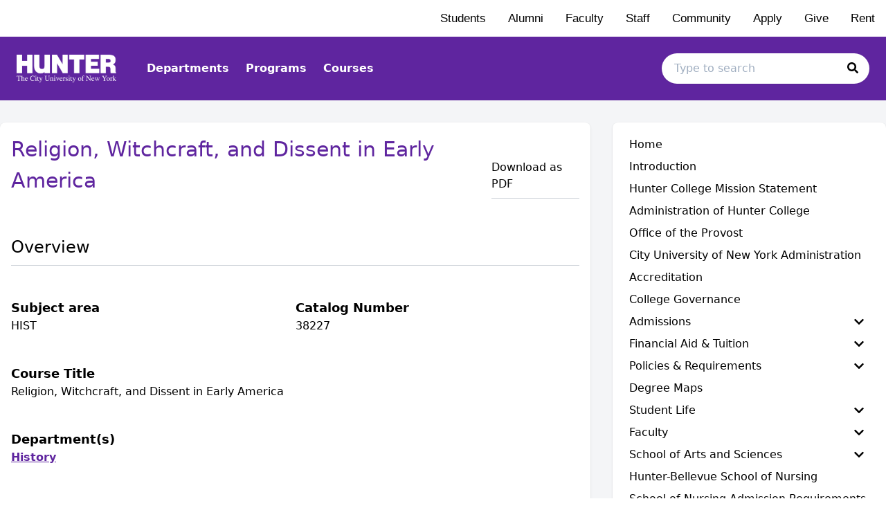

--- FILE ---
content_type: text/html; charset=utf-8
request_url: https://hunter-undergraduate.catalog.cuny.edu/courses/1314841
body_size: 100090
content:
<!doctype html>
<html data-n-head-ssr lang="en" data-n-head="%7B%22lang%22:%7B%22ssr%22:%22en%22%7D%7D">
  <head >
    <meta data-n-head="ssr" data-hid="sentry-trace" name="sentry-trace" content="c23861a049ab4cbd9fe0d33d5b6ddd19-87ce6fb3864fbbda-0"><meta data-n-head="ssr" data-hid="sentry-baggage" name="baggage" content="sentry-environment=production,sentry-release=2026-01-24T09%3A22%3A44.480Z,sentry-public_key=2f7d13d4b85f19d86e3680b5c8eb49ec,sentry-trace_id=c23861a049ab4cbd9fe0d33d5b6ddd19,sentry-sample_rate=0.01,sentry-transaction=GET%20%2Fcourses%2F1314841,sentry-sampled=false"><meta data-n-head="ssr" data-hid="charset" charset="utf-8"><meta data-n-head="ssr" data-hid="viewport" name="viewport" content="width=device-width, initial-scale=1"><meta data-n-head="ssr" data-hid="mobile-web-app-capable" name="mobile-web-app-capable" content="yes"><meta data-n-head="ssr" data-hid="apple-mobile-web-app-title" name="apple-mobile-web-app-title" content="Catalog"><meta data-n-head="ssr" name="author" content="Hunter College Catalog"><meta data-n-head="ssr" name="viewport" content="width=device-width, initial-scale=1"><meta data-n-head="ssr" data-hid="og:title" name="og:title" content="Hunter College Catalog"><meta data-n-head="ssr" data-hid="og:site_name" name="og:site_name" content="Hunter College Catalog"><meta data-n-head="ssr" data-hid="og:url" name="og:url" content="htr01-catalog.coursedog.com"><meta data-n-head="ssr" data-hid="og:description" name="og:description" content=""><meta data-n-head="ssr" data-hid="og:type" name="og:type" content="website"><meta data-n-head="ssr" data-hid="og:image" name="og:image" content="https://coursedog-images-public.s3.us-east-2.amazonaws.com/htr01-dev/HTR01_Favicon.png"><meta data-n-head="ssr" data-hid="description" name="description" content="HIST 38227 Course | Hunter College Catalog"><title>HIST 38227 Course | Hunter College Catalog</title><link data-n-head="ssr" rel="sitemap" type="application/xml" href="/sitemap.xml" title="Sitemap"><link data-n-head="ssr" rel="manifest" href="https://static.catalog.prod.coursedog.com/0ccb22b/manifest.e7b38202.json" data-hid="manifest"><link data-n-head="ssr" rel="icon" type="image/x-icon" href="https://coursedog-images-public.s3.us-east-2.amazonaws.com/htr01-dev/HTR01_Favicon.png"><script data-n-head="ssr" data-hid="newRelic" type="text/javascript" charset="utf-8">;window.NREUM||(NREUM={});NREUM.init={distributed_tracing:{enabled:true},privacy:{cookies_enabled:false},ajax:{deny_list:["bam.nr-data.net"]}};
window.NREUM||(NREUM={}),__nr_require=function(t,e,n){function r(n){if(!e[n]){var o=e[n]={exports:{}};t[n][0].call(o.exports,function(e){var o=t[n][1][e];return r(o||e)},o,o.exports)}return e[n].exports}if("function"==typeof __nr_require)return __nr_require;for(var o=0;o<n.length;o++)r(n[o]);return r}({1:[function(t,e,n){function r(t){try{s.console&&console.log(t)}catch(e){}}var o,i=t("ee"),a=t(32),s={};try{o=localStorage.getItem("__nr_flags").split(","),console&&"function"==typeof console.log&&(s.console=!0,o.indexOf("dev")!==-1&&(s.dev=!0),o.indexOf("nr_dev")!==-1&&(s.nrDev=!0))}catch(c){}s.nrDev&&i.on("internal-error",function(t){r(t.stack)}),s.dev&&i.on("fn-err",function(t,e,n){r(n.stack)}),s.dev&&(r("NR AGENT IN DEVELOPMENT MODE"),r("flags: "+a(s,function(t,e){return t}).join(", ")))},{}],2:[function(t,e,n){function r(t,e,n,r,s){try{l?l-=1:o(s||new UncaughtException(t,e,n),!0)}catch(f){try{i("ierr",[f,c.now(),!0])}catch(d){}}return"function"==typeof u&&u.apply(this,a(arguments))}function UncaughtException(t,e,n){this.message=t||"Uncaught error with no additional information",this.sourceURL=e,this.line=n}function o(t,e){var n=e?null:c.now();i("err",[t,n])}var i=t("handle"),a=t(33),s=t("ee"),c=t("loader"),f=t("gos"),u=window.onerror,d=!1,p="nr@seenError";if(!c.disabled){var l=0;c.features.err=!0,t(1),window.onerror=r;try{throw new Error}catch(h){"stack"in h&&(t(14),t(13),"addEventListener"in window&&t(7),c.xhrWrappable&&t(15),d=!0)}s.on("fn-start",function(t,e,n){d&&(l+=1)}),s.on("fn-err",function(t,e,n){d&&!n[p]&&(f(n,p,function(){return!0}),this.thrown=!0,o(n))}),s.on("fn-end",function(){d&&!this.thrown&&l>0&&(l-=1)}),s.on("internal-error",function(t){i("ierr",[t,c.now(),!0])})}},{}],3:[function(t,e,n){var r=t("loader");r.disabled||(r.features.ins=!0)},{}],4:[function(t,e,n){function r(){U++,L=g.hash,this[u]=y.now()}function o(){U--,g.hash!==L&&i(0,!0);var t=y.now();this[h]=~~this[h]+t-this[u],this[d]=t}function i(t,e){E.emit("newURL",[""+g,e])}function a(t,e){t.on(e,function(){this[e]=y.now()})}var s="-start",c="-end",f="-body",u="fn"+s,d="fn"+c,p="cb"+s,l="cb"+c,h="jsTime",m="fetch",v="addEventListener",w=window,g=w.location,y=t("loader");if(w[v]&&y.xhrWrappable&&!y.disabled){var x=t(11),b=t(12),E=t(9),R=t(7),O=t(14),T=t(8),S=t(15),P=t(10),M=t("ee"),C=M.get("tracer"),N=t(23);t(17),y.features.spa=!0;var L,U=0;M.on(u,r),b.on(p,r),P.on(p,r),M.on(d,o),b.on(l,o),P.on(l,o),M.buffer([u,d,"xhr-resolved"]),R.buffer([u]),O.buffer(["setTimeout"+c,"clearTimeout"+s,u]),S.buffer([u,"new-xhr","send-xhr"+s]),T.buffer([m+s,m+"-done",m+f+s,m+f+c]),E.buffer(["newURL"]),x.buffer([u]),b.buffer(["propagate",p,l,"executor-err","resolve"+s]),C.buffer([u,"no-"+u]),P.buffer(["new-jsonp","cb-start","jsonp-error","jsonp-end"]),a(T,m+s),a(T,m+"-done"),a(P,"new-jsonp"),a(P,"jsonp-end"),a(P,"cb-start"),E.on("pushState-end",i),E.on("replaceState-end",i),w[v]("hashchange",i,N(!0)),w[v]("load",i,N(!0)),w[v]("popstate",function(){i(0,U>1)},N(!0))}},{}],5:[function(t,e,n){function r(){var t=new PerformanceObserver(function(t,e){var n=t.getEntries();s(v,[n])});try{t.observe({entryTypes:["resource"]})}catch(e){}}function o(t){if(s(v,[window.performance.getEntriesByType(w)]),window.performance["c"+p])try{window.performance[h](m,o,!1)}catch(t){}else try{window.performance[h]("webkit"+m,o,!1)}catch(t){}}function i(t){}if(window.performance&&window.performance.timing&&window.performance.getEntriesByType){var a=t("ee"),s=t("handle"),c=t(14),f=t(13),u=t(6),d=t(23),p="learResourceTimings",l="addEventListener",h="removeEventListener",m="resourcetimingbufferfull",v="bstResource",w="resource",g="-start",y="-end",x="fn"+g,b="fn"+y,E="bstTimer",R="pushState",O=t("loader");if(!O.disabled){O.features.stn=!0,t(9),"addEventListener"in window&&t(7);var T=NREUM.o.EV;a.on(x,function(t,e){var n=t[0];n instanceof T&&(this.bstStart=O.now())}),a.on(b,function(t,e){var n=t[0];n instanceof T&&s("bst",[n,e,this.bstStart,O.now()])}),c.on(x,function(t,e,n){this.bstStart=O.now(),this.bstType=n}),c.on(b,function(t,e){s(E,[e,this.bstStart,O.now(),this.bstType])}),f.on(x,function(){this.bstStart=O.now()}),f.on(b,function(t,e){s(E,[e,this.bstStart,O.now(),"requestAnimationFrame"])}),a.on(R+g,function(t){this.time=O.now(),this.startPath=location.pathname+location.hash}),a.on(R+y,function(t){s("bstHist",[location.pathname+location.hash,this.startPath,this.time])}),u()?(s(v,[window.performance.getEntriesByType("resource")]),r()):l in window.performance&&(window.performance["c"+p]?window.performance[l](m,o,d(!1)):window.performance[l]("webkit"+m,o,d(!1))),document[l]("scroll",i,d(!1)),document[l]("keypress",i,d(!1)),document[l]("click",i,d(!1))}}},{}],6:[function(t,e,n){e.exports=function(){return"PerformanceObserver"in window&&"function"==typeof window.PerformanceObserver}},{}],7:[function(t,e,n){function r(t){for(var e=t;e&&!e.hasOwnProperty(u);)e=Object.getPrototypeOf(e);e&&o(e)}function o(t){s.inPlace(t,[u,d],"-",i)}function i(t,e){return t[1]}var a=t("ee").get("events"),s=t("wrap-function")(a,!0),c=t("gos"),f=XMLHttpRequest,u="addEventListener",d="removeEventListener";e.exports=a,"getPrototypeOf"in Object?(r(document),r(window),r(f.prototype)):f.prototype.hasOwnProperty(u)&&(o(window),o(f.prototype)),a.on(u+"-start",function(t,e){var n=t[1];if(null!==n&&("function"==typeof n||"object"==typeof n)){var r=c(n,"nr@wrapped",function(){function t(){if("function"==typeof n.handleEvent)return n.handleEvent.apply(n,arguments)}var e={object:t,"function":n}[typeof n];return e?s(e,"fn-",null,e.name||"anonymous"):n});this.wrapped=t[1]=r}}),a.on(d+"-start",function(t){t[1]=this.wrapped||t[1]})},{}],8:[function(t,e,n){function r(t,e,n){var r=t[e];"function"==typeof r&&(t[e]=function(){var t=i(arguments),e={};o.emit(n+"before-start",[t],e);var a;e[m]&&e[m].dt&&(a=e[m].dt);var s=r.apply(this,t);return o.emit(n+"start",[t,a],s),s.then(function(t){return o.emit(n+"end",[null,t],s),t},function(t){throw o.emit(n+"end",[t],s),t})})}var o=t("ee").get("fetch"),i=t(33),a=t(32);e.exports=o;var s=window,c="fetch-",f=c+"body-",u=["arrayBuffer","blob","json","text","formData"],d=s.Request,p=s.Response,l=s.fetch,h="prototype",m="nr@context";d&&p&&l&&(a(u,function(t,e){r(d[h],e,f),r(p[h],e,f)}),r(s,"fetch",c),o.on(c+"end",function(t,e){var n=this;if(e){var r=e.headers.get("content-length");null!==r&&(n.rxSize=r),o.emit(c+"done",[null,e],n)}else o.emit(c+"done",[t],n)}))},{}],9:[function(t,e,n){var r=t("ee").get("history"),o=t("wrap-function")(r);e.exports=r;var i=window.history&&window.history.constructor&&window.history.constructor.prototype,a=window.history;i&&i.pushState&&i.replaceState&&(a=i),o.inPlace(a,["pushState","replaceState"],"-")},{}],10:[function(t,e,n){function r(t){function e(){f.emit("jsonp-end",[],l),t.removeEventListener("load",e,c(!1)),t.removeEventListener("error",n,c(!1))}function n(){f.emit("jsonp-error",[],l),f.emit("jsonp-end",[],l),t.removeEventListener("load",e,c(!1)),t.removeEventListener("error",n,c(!1))}var r=t&&"string"==typeof t.nodeName&&"script"===t.nodeName.toLowerCase();if(r){var o="function"==typeof t.addEventListener;if(o){var a=i(t.src);if(a){var d=s(a),p="function"==typeof d.parent[d.key];if(p){var l={};u.inPlace(d.parent,[d.key],"cb-",l),t.addEventListener("load",e,c(!1)),t.addEventListener("error",n,c(!1)),f.emit("new-jsonp",[t.src],l)}}}}}function o(){return"addEventListener"in window}function i(t){var e=t.match(d);return e?e[1]:null}function a(t,e){var n=t.match(l),r=n[1],o=n[3];return o?a(o,e[r]):e[r]}function s(t){var e=t.match(p);return e&&e.length>=3?{key:e[2],parent:a(e[1],window)}:{key:t,parent:window}}var c=t(23),f=t("ee").get("jsonp"),u=t("wrap-function")(f);if(e.exports=f,o()){var d=/[?&](?:callback|cb)=([^&#]+)/,p=/(.*)\.([^.]+)/,l=/^(\w+)(\.|$)(.*)$/,h=["appendChild","insertBefore","replaceChild"];Node&&Node.prototype&&Node.prototype.appendChild?u.inPlace(Node.prototype,h,"dom-"):(u.inPlace(HTMLElement.prototype,h,"dom-"),u.inPlace(HTMLHeadElement.prototype,h,"dom-"),u.inPlace(HTMLBodyElement.prototype,h,"dom-")),f.on("dom-start",function(t){r(t[0])})}},{}],11:[function(t,e,n){var r=t("ee").get("mutation"),o=t("wrap-function")(r),i=NREUM.o.MO;e.exports=r,i&&(window.MutationObserver=function(t){return this instanceof i?new i(o(t,"fn-")):i.apply(this,arguments)},MutationObserver.prototype=i.prototype)},{}],12:[function(t,e,n){function r(t){var e=i.context(),n=s(t,"executor-",e,null,!1),r=new f(n);return i.context(r).getCtx=function(){return e},r}var o=t("wrap-function"),i=t("ee").get("promise"),a=t("ee").getOrSetContext,s=o(i),c=t(32),f=NREUM.o.PR;e.exports=i,f&&(window.Promise=r,["all","race"].forEach(function(t){var e=f[t];f[t]=function(n){function r(t){return function(){i.emit("propagate",[null,!o],a,!1,!1),o=o||!t}}var o=!1;c(n,function(e,n){Promise.resolve(n).then(r("all"===t),r(!1))});var a=e.apply(f,arguments),s=f.resolve(a);return s}}),["resolve","reject"].forEach(function(t){var e=f[t];f[t]=function(t){var n=e.apply(f,arguments);return t!==n&&i.emit("propagate",[t,!0],n,!1,!1),n}}),f.prototype["catch"]=function(t){return this.then(null,t)},f.prototype=Object.create(f.prototype,{constructor:{value:r}}),c(Object.getOwnPropertyNames(f),function(t,e){try{r[e]=f[e]}catch(n){}}),o.wrapInPlace(f.prototype,"then",function(t){return function(){var e=this,n=o.argsToArray.apply(this,arguments),r=a(e);r.promise=e,n[0]=s(n[0],"cb-",r,null,!1),n[1]=s(n[1],"cb-",r,null,!1);var c=t.apply(this,n);return r.nextPromise=c,i.emit("propagate",[e,!0],c,!1,!1),c}}),i.on("executor-start",function(t){t[0]=s(t[0],"resolve-",this,null,!1),t[1]=s(t[1],"resolve-",this,null,!1)}),i.on("executor-err",function(t,e,n){t[1](n)}),i.on("cb-end",function(t,e,n){i.emit("propagate",[n,!0],this.nextPromise,!1,!1)}),i.on("propagate",function(t,e,n){this.getCtx&&!e||(this.getCtx=function(){if(t instanceof Promise)var e=i.context(t);return e&&e.getCtx?e.getCtx():this})}),r.toString=function(){return""+f})},{}],13:[function(t,e,n){var r=t("ee").get("raf"),o=t("wrap-function")(r),i="equestAnimationFrame";e.exports=r,o.inPlace(window,["r"+i,"mozR"+i,"webkitR"+i,"msR"+i],"raf-"),r.on("raf-start",function(t){t[0]=o(t[0],"fn-")})},{}],14:[function(t,e,n){function r(t,e,n){t[0]=a(t[0],"fn-",null,n)}function o(t,e,n){this.method=n,this.timerDuration=isNaN(t[1])?0:+t[1],t[0]=a(t[0],"fn-",this,n)}var i=t("ee").get("timer"),a=t("wrap-function")(i),s="setTimeout",c="setInterval",f="clearTimeout",u="-start",d="-";e.exports=i,a.inPlace(window,[s,"setImmediate"],s+d),a.inPlace(window,[c],c+d),a.inPlace(window,[f,"clearImmediate"],f+d),i.on(c+u,r),i.on(s+u,o)},{}],15:[function(t,e,n){function r(t,e){d.inPlace(e,["onreadystatechange"],"fn-",s)}function o(){var t=this,e=u.context(t);t.readyState>3&&!e.resolved&&(e.resolved=!0,u.emit("xhr-resolved",[],t)),d.inPlace(t,y,"fn-",s)}function i(t){x.push(t),m&&(E?E.then(a):w?w(a):(R=-R,O.data=R))}function a(){for(var t=0;t<x.length;t++)r([],x[t]);x.length&&(x=[])}function s(t,e){return e}function c(t,e){for(var n in t)e[n]=t[n];return e}t(7);var f=t("ee"),u=f.get("xhr"),d=t("wrap-function")(u),p=t(23),l=NREUM.o,h=l.XHR,m=l.MO,v=l.PR,w=l.SI,g="readystatechange",y=["onload","onerror","onabort","onloadstart","onloadend","onprogress","ontimeout"],x=[];e.exports=u;var b=window.XMLHttpRequest=function(t){var e=new h(t);try{u.emit("new-xhr",[e],e),e.addEventListener(g,o,p(!1))}catch(n){try{u.emit("internal-error",[n])}catch(r){}}return e};if(c(h,b),b.prototype=h.prototype,d.inPlace(b.prototype,["open","send"],"-xhr-",s),u.on("send-xhr-start",function(t,e){r(t,e),i(e)}),u.on("open-xhr-start",r),m){var E=v&&v.resolve();if(!w&&!v){var R=1,O=document.createTextNode(R);new m(a).observe(O,{characterData:!0})}}else f.on("fn-end",function(t){t[0]&&t[0].type===g||a()})},{}],16:[function(t,e,n){function r(t){if(!s(t))return null;var e=window.NREUM;if(!e.loader_config)return null;var n=(e.loader_config.accountID||"").toString()||null,r=(e.loader_config.agentID||"").toString()||null,f=(e.loader_config.trustKey||"").toString()||null;if(!n||!r)return null;var h=l.generateSpanId(),m=l.generateTraceId(),v=Date.now(),w={spanId:h,traceId:m,timestamp:v};return(t.sameOrigin||c(t)&&p())&&(w.traceContextParentHeader=o(h,m),w.traceContextStateHeader=i(h,v,n,r,f)),(t.sameOrigin&&!u()||!t.sameOrigin&&c(t)&&d())&&(w.newrelicHeader=a(h,m,v,n,r,f)),w}function o(t,e){return"00-"+e+"-"+t+"-01"}function i(t,e,n,r,o){var i=0,a="",s=1,c="",f="";return o+"@nr="+i+"-"+s+"-"+n+"-"+r+"-"+t+"-"+a+"-"+c+"-"+f+"-"+e}function a(t,e,n,r,o,i){var a="btoa"in window&&"function"==typeof window.btoa;if(!a)return null;var s={v:[0,1],d:{ty:"Browser",ac:r,ap:o,id:t,tr:e,ti:n}};return i&&r!==i&&(s.d.tk=i),btoa(JSON.stringify(s))}function s(t){return f()&&c(t)}function c(t){var e=!1,n={};if("init"in NREUM&&"distributed_tracing"in NREUM.init&&(n=NREUM.init.distributed_tracing),t.sameOrigin)e=!0;else if(n.allowed_origins instanceof Array)for(var r=0;r<n.allowed_origins.length;r++){var o=h(n.allowed_origins[r]);if(t.hostname===o.hostname&&t.protocol===o.protocol&&t.port===o.port){e=!0;break}}return e}function f(){return"init"in NREUM&&"distributed_tracing"in NREUM.init&&!!NREUM.init.distributed_tracing.enabled}function u(){return"init"in NREUM&&"distributed_tracing"in NREUM.init&&!!NREUM.init.distributed_tracing.exclude_newrelic_header}function d(){return"init"in NREUM&&"distributed_tracing"in NREUM.init&&NREUM.init.distributed_tracing.cors_use_newrelic_header!==!1}function p(){return"init"in NREUM&&"distributed_tracing"in NREUM.init&&!!NREUM.init.distributed_tracing.cors_use_tracecontext_headers}var l=t(29),h=t(18);e.exports={generateTracePayload:r,shouldGenerateTrace:s}},{}],17:[function(t,e,n){function r(t){var e=this.params,n=this.metrics;if(!this.ended){this.ended=!0;for(var r=0;r<p;r++)t.removeEventListener(d[r],this.listener,!1);return e.protocol&&"data"===e.protocol?void g("Ajax/DataUrl/Excluded"):void(e.aborted||(n.duration=a.now()-this.startTime,this.loadCaptureCalled||4!==t.readyState?null==e.status&&(e.status=0):i(this,t),n.cbTime=this.cbTime,s("xhr",[e,n,this.startTime,this.endTime,"xhr"],this)))}}function o(t,e){var n=c(e),r=t.params;r.hostname=n.hostname,r.port=n.port,r.protocol=n.protocol,r.host=n.hostname+":"+n.port,r.pathname=n.pathname,t.parsedOrigin=n,t.sameOrigin=n.sameOrigin}function i(t,e){t.params.status=e.status;var n=v(e,t.lastSize);if(n&&(t.metrics.rxSize=n),t.sameOrigin){var r=e.getResponseHeader("X-NewRelic-App-Data");r&&(t.params.cat=r.split(", ").pop())}t.loadCaptureCalled=!0}var a=t("loader");if(a.xhrWrappable&&!a.disabled){var s=t("handle"),c=t(18),f=t(16).generateTracePayload,u=t("ee"),d=["load","error","abort","timeout"],p=d.length,l=t("id"),h=t(24),m=t(22),v=t(19),w=t(23),g=t(25).recordSupportability,y=NREUM.o.REQ,x=window.XMLHttpRequest;a.features.xhr=!0,t(15),t(8),u.on("new-xhr",function(t){var e=this;e.totalCbs=0,e.called=0,e.cbTime=0,e.end=r,e.ended=!1,e.xhrGuids={},e.lastSize=null,e.loadCaptureCalled=!1,e.params=this.params||{},e.metrics=this.metrics||{},t.addEventListener("load",function(n){i(e,t)},w(!1)),h&&(h>34||h<10)||t.addEventListener("progress",function(t){e.lastSize=t.loaded},w(!1))}),u.on("open-xhr-start",function(t){this.params={method:t[0]},o(this,t[1]),this.metrics={}}),u.on("open-xhr-end",function(t,e){"loader_config"in NREUM&&"xpid"in NREUM.loader_config&&this.sameOrigin&&e.setRequestHeader("X-NewRelic-ID",NREUM.loader_config.xpid);var n=f(this.parsedOrigin);if(n){var r=!1;n.newrelicHeader&&(e.setRequestHeader("newrelic",n.newrelicHeader),r=!0),n.traceContextParentHeader&&(e.setRequestHeader("traceparent",n.traceContextParentHeader),n.traceContextStateHeader&&e.setRequestHeader("tracestate",n.traceContextStateHeader),r=!0),r&&(this.dt=n)}}),u.on("send-xhr-start",function(t,e){var n=this.metrics,r=t[0],o=this;if(n&&r){var i=m(r);i&&(n.txSize=i)}this.startTime=a.now(),this.listener=function(t){try{"abort"!==t.type||o.loadCaptureCalled||(o.params.aborted=!0),("load"!==t.type||o.called===o.totalCbs&&(o.onloadCalled||"function"!=typeof e.onload))&&o.end(e)}catch(n){try{u.emit("internal-error",[n])}catch(r){}}};for(var s=0;s<p;s++)e.addEventListener(d[s],this.listener,w(!1))}),u.on("xhr-cb-time",function(t,e,n){this.cbTime+=t,e?this.onloadCalled=!0:this.called+=1,this.called!==this.totalCbs||!this.onloadCalled&&"function"==typeof n.onload||this.end(n)}),u.on("xhr-load-added",function(t,e){var n=""+l(t)+!!e;this.xhrGuids&&!this.xhrGuids[n]&&(this.xhrGuids[n]=!0,this.totalCbs+=1)}),u.on("xhr-load-removed",function(t,e){var n=""+l(t)+!!e;this.xhrGuids&&this.xhrGuids[n]&&(delete this.xhrGuids[n],this.totalCbs-=1)}),u.on("xhr-resolved",function(){this.endTime=a.now()}),u.on("addEventListener-end",function(t,e){e instanceof x&&"load"===t[0]&&u.emit("xhr-load-added",[t[1],t[2]],e)}),u.on("removeEventListener-end",function(t,e){e instanceof x&&"load"===t[0]&&u.emit("xhr-load-removed",[t[1],t[2]],e)}),u.on("fn-start",function(t,e,n){e instanceof x&&("onload"===n&&(this.onload=!0),("load"===(t[0]&&t[0].type)||this.onload)&&(this.xhrCbStart=a.now()))}),u.on("fn-end",function(t,e){this.xhrCbStart&&u.emit("xhr-cb-time",[a.now()-this.xhrCbStart,this.onload,e],e)}),u.on("fetch-before-start",function(t){function e(t,e){var n=!1;return e.newrelicHeader&&(t.set("newrelic",e.newrelicHeader),n=!0),e.traceContextParentHeader&&(t.set("traceparent",e.traceContextParentHeader),e.traceContextStateHeader&&t.set("tracestate",e.traceContextStateHeader),n=!0),n}var n,r=t[1]||{};"string"==typeof t[0]?n=t[0]:t[0]&&t[0].url?n=t[0].url:window.URL&&t[0]&&t[0]instanceof URL&&(n=t[0].href),n&&(this.parsedOrigin=c(n),this.sameOrigin=this.parsedOrigin.sameOrigin);var o=f(this.parsedOrigin);if(o&&(o.newrelicHeader||o.traceContextParentHeader))if("string"==typeof t[0]||window.URL&&t[0]&&t[0]instanceof URL){var i={};for(var a in r)i[a]=r[a];i.headers=new Headers(r.headers||{}),e(i.headers,o)&&(this.dt=o),t.length>1?t[1]=i:t.push(i)}else t[0]&&t[0].headers&&e(t[0].headers,o)&&(this.dt=o)}),u.on("fetch-start",function(t,e){this.params={},this.metrics={},this.startTime=a.now(),this.dt=e,t.length>=1&&(this.target=t[0]),t.length>=2&&(this.opts=t[1]);var n,r=this.opts||{},i=this.target;if("string"==typeof i?n=i:"object"==typeof i&&i instanceof y?n=i.url:window.URL&&"object"==typeof i&&i instanceof URL&&(n=i.href),o(this,n),"data"!==this.params.protocol){var s=(""+(i&&i instanceof y&&i.method||r.method||"GET")).toUpperCase();this.params.method=s,this.txSize=m(r.body)||0}}),u.on("fetch-done",function(t,e){if(this.endTime=a.now(),this.params||(this.params={}),"data"===this.params.protocol)return void g("Ajax/DataUrl/Excluded");this.params.status=e?e.status:0;var n;"string"==typeof this.rxSize&&this.rxSize.length>0&&(n=+this.rxSize);var r={txSize:this.txSize,rxSize:n,duration:a.now()-this.startTime};s("xhr",[this.params,r,this.startTime,this.endTime,"fetch"],this)})}},{}],18:[function(t,e,n){var r={};e.exports=function(t){if(t in r)return r[t];if(0===(t||"").indexOf("data:"))return{protocol:"data"};var e=document.createElement("a"),n=window.location,o={};e.href=t,o.port=e.port;var i=e.href.split("://");!o.port&&i[1]&&(o.port=i[1].split("/")[0].split("@").pop().split(":")[1]),o.port&&"0"!==o.port||(o.port="https"===i[0]?"443":"80"),o.hostname=e.hostname||n.hostname,o.pathname=e.pathname,o.protocol=i[0],"/"!==o.pathname.charAt(0)&&(o.pathname="/"+o.pathname);var a=!e.protocol||":"===e.protocol||e.protocol===n.protocol,s=e.hostname===document.domain&&e.port===n.port;return o.sameOrigin=a&&(!e.hostname||s),"/"===o.pathname&&(r[t]=o),o}},{}],19:[function(t,e,n){function r(t,e){var n=t.responseType;return"json"===n&&null!==e?e:"arraybuffer"===n||"blob"===n||"json"===n?o(t.response):"text"===n||""===n||void 0===n?o(t.responseText):void 0}var o=t(22);e.exports=r},{}],20:[function(t,e,n){function r(){}function o(t,e,n,r){return function(){return u.recordSupportability("API/"+e+"/called"),i(t+e,[f.now()].concat(s(arguments)),n?null:this,r),n?void 0:this}}var i=t("handle"),a=t(32),s=t(33),c=t("ee").get("tracer"),f=t("loader"),u=t(25),d=NREUM;"undefined"==typeof window.newrelic&&(newrelic=d);var p=["setPageViewName","setCustomAttribute","setErrorHandler","finished","addToTrace","inlineHit","addRelease"],l="api-",h=l+"ixn-";a(p,function(t,e){d[e]=o(l,e,!0,"api")}),d.addPageAction=o(l,"addPageAction",!0),d.setCurrentRouteName=o(l,"routeName",!0),e.exports=newrelic,d.interaction=function(){return(new r).get()};var m=r.prototype={createTracer:function(t,e){var n={},r=this,o="function"==typeof e;return i(h+"tracer",[f.now(),t,n],r),function(){if(c.emit((o?"":"no-")+"fn-start",[f.now(),r,o],n),o)try{return e.apply(this,arguments)}catch(t){throw c.emit("fn-err",[arguments,this,t],n),t}finally{c.emit("fn-end",[f.now()],n)}}}};a("actionText,setName,setAttribute,save,ignore,onEnd,getContext,end,get".split(","),function(t,e){m[e]=o(h,e)}),newrelic.noticeError=function(t,e){"string"==typeof t&&(t=new Error(t)),u.recordSupportability("API/noticeError/called"),i("err",[t,f.now(),!1,e])}},{}],21:[function(t,e,n){function r(t){if(NREUM.init){for(var e=NREUM.init,n=t.split("."),r=0;r<n.length-1;r++)if(e=e[n[r]],"object"!=typeof e)return;return e=e[n[n.length-1]]}}e.exports={getConfiguration:r}},{}],22:[function(t,e,n){e.exports=function(t){if("string"==typeof t&&t.length)return t.length;if("object"==typeof t){if("undefined"!=typeof ArrayBuffer&&t instanceof ArrayBuffer&&t.byteLength)return t.byteLength;if("undefined"!=typeof Blob&&t instanceof Blob&&t.size)return t.size;if(!("undefined"!=typeof FormData&&t instanceof FormData))try{return JSON.stringify(t).length}catch(e){return}}}},{}],23:[function(t,e,n){var r=!1;try{var o=Object.defineProperty({},"passive",{get:function(){r=!0}});window.addEventListener("testPassive",null,o),window.removeEventListener("testPassive",null,o)}catch(i){}e.exports=function(t){return r?{passive:!0,capture:!!t}:!!t}},{}],24:[function(t,e,n){var r=0,o=navigator.userAgent.match(/Firefox[\/\s](\d+\.\d+)/);o&&(r=+o[1]),e.exports=r},{}],25:[function(t,e,n){function r(t,e){var n=[a,t,{name:t},e];return i("storeMetric",n,null,"api"),n}function o(t,e){var n=[s,t,{name:t},e];return i("storeEventMetrics",n,null,"api"),n}var i=t("handle"),a="sm",s="cm";e.exports={constants:{SUPPORTABILITY_METRIC:a,CUSTOM_METRIC:s},recordSupportability:r,recordCustom:o}},{}],26:[function(t,e,n){function r(){return s.exists&&performance.now?Math.round(performance.now()):(i=Math.max((new Date).getTime(),i))-a}function o(){return i}var i=(new Date).getTime(),a=i,s=t(34);e.exports=r,e.exports.offset=a,e.exports.getLastTimestamp=o},{}],27:[function(t,e,n){function r(t){return!(!t||!t.protocol||"file:"===t.protocol)}e.exports=r},{}],28:[function(t,e,n){function r(t,e){var n=t.getEntries();n.forEach(function(t){"first-paint"===t.name?l("timing",["fp",Math.floor(t.startTime)]):"first-contentful-paint"===t.name&&l("timing",["fcp",Math.floor(t.startTime)])})}function o(t,e){var n=t.getEntries();if(n.length>0){var r=n[n.length-1];if(f&&f<r.startTime)return;var o=[r],i=a({});i&&o.push(i),l("lcp",o)}}function i(t){t.getEntries().forEach(function(t){t.hadRecentInput||l("cls",[t])})}function a(t){var e=navigator.connection||navigator.mozConnection||navigator.webkitConnection;if(e)return e.type&&(t["net-type"]=e.type),e.effectiveType&&(t["net-etype"]=e.effectiveType),e.rtt&&(t["net-rtt"]=e.rtt),e.downlink&&(t["net-dlink"]=e.downlink),t}function s(t){if(t instanceof w&&!y){var e=Math.round(t.timeStamp),n={type:t.type};a(n),e<=h.now()?n.fid=h.now()-e:e>h.offset&&e<=Date.now()?(e-=h.offset,n.fid=h.now()-e):e=h.now(),y=!0,l("timing",["fi",e,n])}}function c(t){"hidden"===t&&(f=h.now(),l("pageHide",[f]))}if(!("init"in NREUM&&"page_view_timing"in NREUM.init&&"enabled"in NREUM.init.page_view_timing&&NREUM.init.page_view_timing.enabled===!1)){var f,u,d,p,l=t("handle"),h=t("loader"),m=t(31),v=t(23),w=NREUM.o.EV;if("PerformanceObserver"in window&&"function"==typeof window.PerformanceObserver){u=new PerformanceObserver(r);try{u.observe({entryTypes:["paint"]})}catch(g){}d=new PerformanceObserver(o);try{d.observe({entryTypes:["largest-contentful-paint"]})}catch(g){}p=new PerformanceObserver(i);try{p.observe({type:"layout-shift",buffered:!0})}catch(g){}}if("addEventListener"in document){var y=!1,x=["click","keydown","mousedown","pointerdown","touchstart"];x.forEach(function(t){document.addEventListener(t,s,v(!1))})}m(c)}},{}],29:[function(t,e,n){function r(){function t(){return e?15&e[n++]:16*Math.random()|0}var e=null,n=0,r=window.crypto||window.msCrypto;r&&r.getRandomValues&&(e=r.getRandomValues(new Uint8Array(31)));for(var o,i="xxxxxxxx-xxxx-4xxx-yxxx-xxxxxxxxxxxx",a="",s=0;s<i.length;s++)o=i[s],"x"===o?a+=t().toString(16):"y"===o?(o=3&t()|8,a+=o.toString(16)):a+=o;return a}function o(){return a(16)}function i(){return a(32)}function a(t){function e(){return n?15&n[r++]:16*Math.random()|0}var n=null,r=0,o=window.crypto||window.msCrypto;o&&o.getRandomValues&&Uint8Array&&(n=o.getRandomValues(new Uint8Array(31)));for(var i=[],a=0;a<t;a++)i.push(e().toString(16));return i.join("")}e.exports={generateUuid:r,generateSpanId:o,generateTraceId:i}},{}],30:[function(t,e,n){function r(t,e){if(!o)return!1;if(t!==o)return!1;if(!e)return!0;if(!i)return!1;for(var n=i.split("."),r=e.split("."),a=0;a<r.length;a++)if(r[a]!==n[a])return!1;return!0}var o=null,i=null,a=/Version\/(\S+)\s+Safari/;if(navigator.userAgent){var s=navigator.userAgent,c=s.match(a);c&&s.indexOf("Chrome")===-1&&s.indexOf("Chromium")===-1&&(o="Safari",i=c[1])}e.exports={agent:o,version:i,match:r}},{}],31:[function(t,e,n){function r(t){function e(){t(s&&document[s]?document[s]:document[i]?"hidden":"visible")}"addEventListener"in document&&a&&document.addEventListener(a,e,o(!1))}var o=t(23);e.exports=r;var i,a,s;"undefined"!=typeof document.hidden?(i="hidden",a="visibilitychange",s="visibilityState"):"undefined"!=typeof document.msHidden?(i="msHidden",a="msvisibilitychange"):"undefined"!=typeof document.webkitHidden&&(i="webkitHidden",a="webkitvisibilitychange",s="webkitVisibilityState")},{}],32:[function(t,e,n){function r(t,e){var n=[],r="",i=0;for(r in t)o.call(t,r)&&(n[i]=e(r,t[r]),i+=1);return n}var o=Object.prototype.hasOwnProperty;e.exports=r},{}],33:[function(t,e,n){function r(t,e,n){e||(e=0),"undefined"==typeof n&&(n=t?t.length:0);for(var r=-1,o=n-e||0,i=Array(o<0?0:o);++r<o;)i[r]=t[e+r];return i}e.exports=r},{}],34:[function(t,e,n){e.exports={exists:"undefined"!=typeof window.performance&&window.performance.timing&&"undefined"!=typeof window.performance.timing.navigationStart}},{}],ee:[function(t,e,n){function r(){}function o(t){function e(t){return t&&t instanceof r?t:t?f(t,c,a):a()}function n(n,r,o,i,a){if(a!==!1&&(a=!0),!l.aborted||i){t&&a&&t(n,r,o);for(var s=e(o),c=m(n),f=c.length,u=0;u<f;u++)c[u].apply(s,r);var p=d[y[n]];return p&&p.push([x,n,r,s]),s}}function i(t,e){g[t]=m(t).concat(e)}function h(t,e){var n=g[t];if(n)for(var r=0;r<n.length;r++)n[r]===e&&n.splice(r,1)}function m(t){return g[t]||[]}function v(t){return p[t]=p[t]||o(n)}function w(t,e){l.aborted||u(t,function(t,n){e=e||"feature",y[n]=e,e in d||(d[e]=[])})}var g={},y={},x={on:i,addEventListener:i,removeEventListener:h,emit:n,get:v,listeners:m,context:e,buffer:w,abort:s,aborted:!1};return x}function i(t){return f(t,c,a)}function a(){return new r}function s(){(d.api||d.feature)&&(l.aborted=!0,d=l.backlog={})}var c="nr@context",f=t("gos"),u=t(32),d={},p={},l=e.exports=o();e.exports.getOrSetContext=i,l.backlog=d},{}],gos:[function(t,e,n){function r(t,e,n){if(o.call(t,e))return t[e];var r=n();if(Object.defineProperty&&Object.keys)try{return Object.defineProperty(t,e,{value:r,writable:!0,enumerable:!1}),r}catch(i){}return t[e]=r,r}var o=Object.prototype.hasOwnProperty;e.exports=r},{}],handle:[function(t,e,n){function r(t,e,n,r){o.buffer([t],r),o.emit(t,e,n)}var o=t("ee").get("handle");e.exports=r,r.ee=o},{}],id:[function(t,e,n){function r(t){var e=typeof t;return!t||"object"!==e&&"function"!==e?-1:t===window?0:a(t,i,function(){return o++})}var o=1,i="nr@id",a=t("gos");e.exports=r},{}],loader:[function(t,e,n){function r(){if(!S++){var t=T.info=NREUM.info,e=v.getElementsByTagName("script")[0];if(setTimeout(f.abort,3e4),!(t&&t.licenseKey&&t.applicationID&&e))return f.abort();c(R,function(e,n){t[e]||(t[e]=n)});var n=a();s("mark",["onload",n+T.offset],null,"api"),s("timing",["load",n]);var r=v.createElement("script");0===t.agent.indexOf("http://")||0===t.agent.indexOf("https://")?r.src=t.agent:r.src=h+"://"+t.agent,e.parentNode.insertBefore(r,e)}}function o(){"complete"===v.readyState&&i()}function i(){s("mark",["domContent",a()+T.offset],null,"api")}var a=t(26),s=t("handle"),c=t(32),f=t("ee"),u=t(30),d=t(27),p=t(21),l=t(23),h=p.getConfiguration("ssl")===!1?"http":"https",m=window,v=m.document,w="addEventListener",g="attachEvent",y=m.XMLHttpRequest,x=y&&y.prototype,b=!d(m.location);NREUM.o={ST:setTimeout,SI:m.setImmediate,CT:clearTimeout,XHR:y,REQ:m.Request,EV:m.Event,PR:m.Promise,MO:m.MutationObserver};var E=""+location,R={beacon:"bam.nr-data.net",errorBeacon:"bam.nr-data.net",agent:"js-agent.newrelic.com/nr-spa-1215.min.js"},O=y&&x&&x[w]&&!/CriOS/.test(navigator.userAgent),T=e.exports={offset:a.getLastTimestamp(),now:a,origin:E,features:{},xhrWrappable:O,userAgent:u,disabled:b};if(!b){t(20),t(28),v[w]?(v[w]("DOMContentLoaded",i,l(!1)),m[w]("load",r,l(!1))):(v[g]("onreadystatechange",o),m[g]("onload",r)),s("mark",["firstbyte",a.getLastTimestamp()],null,"api");var S=0}},{}],"wrap-function":[function(t,e,n){function r(t,e){function n(e,n,r,c,f){function nrWrapper(){var i,a,u,p;try{a=this,i=d(arguments),u="function"==typeof r?r(i,a):r||{}}catch(l){o([l,"",[i,a,c],u],t)}s(n+"start",[i,a,c],u,f);try{return p=e.apply(a,i)}catch(h){throw s(n+"err",[i,a,h],u,f),h}finally{s(n+"end",[i,a,p],u,f)}}return a(e)?e:(n||(n=""),nrWrapper[p]=e,i(e,nrWrapper,t),nrWrapper)}function r(t,e,r,o,i){r||(r="");var s,c,f,u="-"===r.charAt(0);for(f=0;f<e.length;f++)c=e[f],s=t[c],a(s)||(t[c]=n(s,u?c+r:r,o,c,i))}function s(n,r,i,a){if(!h||e){var s=h;h=!0;try{t.emit(n,r,i,e,a)}catch(c){o([c,n,r,i],t)}h=s}}return t||(t=u),n.inPlace=r,n.flag=p,n}function o(t,e){e||(e=u);try{e.emit("internal-error",t)}catch(n){}}function i(t,e,n){if(Object.defineProperty&&Object.keys)try{var r=Object.keys(t);return r.forEach(function(n){Object.defineProperty(e,n,{get:function(){return t[n]},set:function(e){return t[n]=e,e}})}),e}catch(i){o([i],n)}for(var a in t)l.call(t,a)&&(e[a]=t[a]);return e}function a(t){return!(t&&t instanceof Function&&t.apply&&!t[p])}function s(t,e){var n=e(t);return n[p]=t,i(t,n,u),n}function c(t,e,n){var r=t[e];t[e]=s(r,n)}function f(){for(var t=arguments.length,e=new Array(t),n=0;n<t;++n)e[n]=arguments[n];return e}var u=t("ee"),d=t(33),p="nr@original",l=Object.prototype.hasOwnProperty,h=!1;e.exports=r,e.exports.wrapFunction=s,e.exports.wrapInPlace=c,e.exports.argsToArray=f},{}]},{},["loader",2,17,5,3,4]);
;NREUM.loader_config={accountID:"3462606",trustKey:"3462606",agentID:"1298193956",licenseKey:"NRJS-3b34f5fe10831ff33af",applicationID:"1298193956"}
;NREUM.info={beacon:"bam.nr-data.net",errorBeacon:"bam.nr-data.net",licenseKey:"NRJS-3b34f5fe10831ff33af",applicationID:"1298193956",sa:1}</script><link rel="preload" href="https://static.catalog.prod.coursedog.com/0ccb22b/37b8e76.js" as="script"><link rel="preload" href="https://static.catalog.prod.coursedog.com/0ccb22b/42.2e10403c65b0b0b766f7.js" as="script"><link rel="preload" href="https://static.catalog.prod.coursedog.com/0ccb22b/59.11260be5783ed0ca2352.js" as="script"><link rel="preload" href="https://static.catalog.prod.coursedog.com/0ccb22b/41.1af5bd3b90d4e10ae022.js" as="script"><link rel="preload" href="https://static.catalog.prod.coursedog.com/0ccb22b/44.5136514cd77cf37eefcc.js" as="script"><link rel="preload" href="https://static.catalog.prod.coursedog.com/0ccb22b/3.195055b9378b9048285f.js" as="script"><link rel="preload" href="https://static.catalog.prod.coursedog.com/0ccb22b/0.4791d8f080fede2000f4.js" as="script"><link rel="preload" href="https://static.catalog.prod.coursedog.com/0ccb22b/22.8815e14b9eec6042ba75.js" as="script"><link rel="preload" href="https://static.catalog.prod.coursedog.com/0ccb22b/37.04f7f0c3a7db59498b81.js" as="script"><link rel="preload" href="https://static.catalog.prod.coursedog.com/0ccb22b/34.d8d202491ffe97118f6f.js" as="script"><link rel="preload" href="https://static.catalog.prod.coursedog.com/0ccb22b/13.158c55edb63f14711324.js" as="script"><style data-vue-ssr-id="15ba7704:0 56e94d36:0 2f54cfc0:0 1515d950:0 28e218f8:0 c81e33c4:0 b2e11be0:0 5f597fdb:0 3cc93ecf:0 51827236:0 7a367b5c:0 2ed4ac2d:0 5350efac:0 189d8970:0 2b35401e:0 e66dead8:0 2bc3b274:0 6d63219e:0 2a5bdf24:0 682e3099:0 e68ac25c:0 175d7c17:0 0b117a96:0 398cdecc:0">/**
 * This injects Tailwind's base styles, which is a combination of
 * Normalize.css and some additional base styles.
 *
 * You can see the styles here:
 * https://github.com/tailwindcss/tailwindcss/blob/master/css/preflight.css
 *
 * If using `postcss-import`, use this import instead:
 *
 * @import "tailwindcss/preflight";
 */

/*! normalize.css v8.0.1 | MIT License | github.com/necolas/normalize.css */

/* Document
   ========================================================================== */

/**
 * 1. Correct the line height in all browsers.
 * 2. Prevent adjustments of font size after orientation changes in iOS.
 */

html {
  line-height: 1.15; /* 1 */
  -webkit-text-size-adjust: 100%; /* 2 */
}

/* Sections
   ========================================================================== */

/**
 * Remove the margin in all browsers.
 */

body {
  margin: 0;
}

/**
 * Render the `main` element consistently in IE.
 */

main {
  display: block;
}

/**
 * Correct the font size and margin on `h1` elements within `section` and
 * `article` contexts in Chrome, Firefox, and Safari.
 */

h1 {
  font-size: 2em;
  margin: 0.67em 0;
}

/* Grouping content
   ========================================================================== */

/**
 * 1. Add the correct box sizing in Firefox.
 * 2. Show the overflow in Edge and IE.
 */

hr {
  box-sizing: content-box; /* 1 */
  height: 0; /* 1 */
  overflow: visible; /* 2 */
}

/**
 * 1. Correct the inheritance and scaling of font size in all browsers.
 * 2. Correct the odd `em` font sizing in all browsers.
 */

pre {
  font-family: monospace, monospace; /* 1 */
  font-size: 1em; /* 2 */
}

/* Text-level semantics
   ========================================================================== */

/**
 * Remove the gray background on active links in IE 10.
 */

a {
  background-color: transparent;
}

/**
 * 1. Remove the bottom border in Chrome 57-
 * 2. Add the correct text decoration in Chrome, Edge, IE, Opera, and Safari.
 */

abbr[title] {
  border-bottom: none; /* 1 */
  text-decoration: underline; /* 2 */
  -webkit-text-decoration: underline dotted;
          text-decoration: underline dotted; /* 2 */
}

/**
 * Add the correct font weight in Chrome, Edge, and Safari.
 */

b,
strong {
  font-weight: bolder;
}

/**
 * 1. Correct the inheritance and scaling of font size in all browsers.
 * 2. Correct the odd `em` font sizing in all browsers.
 */

code,
kbd,
samp {
  font-family: monospace, monospace; /* 1 */
  font-size: 1em; /* 2 */
}

/**
 * Add the correct font size in all browsers.
 */

small {
  font-size: 80%;
}

/**
 * Prevent `sub` and `sup` elements from affecting the line height in
 * all browsers.
 */

sub,
sup {
  font-size: 75%;
  line-height: 0;
  position: relative;
  vertical-align: baseline;
}

sub {
  bottom: -0.25em;
}

sup {
  top: -0.5em;
}

/* Embedded content
   ========================================================================== */

/**
 * Remove the border on images inside links in IE 10.
 */

img {
  border-style: none;
}

/* Forms
   ========================================================================== */

/**
 * 1. Change the font styles in all browsers.
 * 2. Remove the margin in Firefox and Safari.
 */

button,
input,
optgroup,
select,
textarea {
  font-family: inherit; /* 1 */
  font-size: 100%; /* 1 */
  line-height: 1.15; /* 1 */
  margin: 0; /* 2 */
}

/**
 * Show the overflow in IE.
 * 1. Show the overflow in Edge.
 */

button,
input { /* 1 */
  overflow: visible;
}

/**
 * Remove the inheritance of text transform in Edge, Firefox, and IE.
 * 1. Remove the inheritance of text transform in Firefox.
 */

button,
select { /* 1 */
  text-transform: none;
}

/**
 * Correct the inability to style clickable types in iOS and Safari.
 */

button,
[type="button"],
[type="submit"] {
  -webkit-appearance: button;
}

/**
 * Remove the inner border and padding in Firefox.
 */

button::-moz-focus-inner,
[type="button"]::-moz-focus-inner,
[type="submit"]::-moz-focus-inner {
  border-style: none;
  padding: 0;
}

/**
 * Restore the focus styles unset by the previous rule.
 */

button:-moz-focusring,
[type="button"]:-moz-focusring,
[type="submit"]:-moz-focusring {
  outline: 1px dotted ButtonText;
}

/**
 * Correct the padding in Firefox.
 */

fieldset {
  padding: 0.35em 0.75em 0.625em;
}

/**
 * 1. Correct the text wrapping in Edge and IE.
 * 2. Correct the color inheritance from `fieldset` elements in IE.
 * 3. Remove the padding so developers are not caught out when they zero out
 *    `fieldset` elements in all browsers.
 */

legend {
  box-sizing: border-box; /* 1 */
  color: inherit; /* 2 */
  display: table; /* 1 */
  max-width: 100%; /* 1 */
  padding: 0; /* 3 */
  white-space: normal; /* 1 */
}

/**
 * Add the correct vertical alignment in Chrome, Firefox, and Opera.
 */

progress {
  vertical-align: baseline;
}

/**
 * Remove the default vertical scrollbar in IE 10+.
 */

textarea {
  overflow: auto;
}

/**
 * 1. Add the correct box sizing in IE 10.
 * 2. Remove the padding in IE 10.
 */

[type="checkbox"],
[type="radio"] {
  box-sizing: border-box; /* 1 */
  padding: 0; /* 2 */
}

/**
 * Correct the cursor style of increment and decrement buttons in Chrome.
 */

[type="number"]::-webkit-inner-spin-button,
[type="number"]::-webkit-outer-spin-button {
  height: auto;
}

/**
 * 1. Correct the odd appearance in Chrome and Safari.
 * 2. Correct the outline style in Safari.
 */

[type="search"] {
  -webkit-appearance: textfield; /* 1 */
  outline-offset: -2px; /* 2 */
}

/**
 * Remove the inner padding in Chrome and Safari on macOS.
 */

[type="search"]::-webkit-search-decoration {
  -webkit-appearance: none;
}

/**
 * 1. Correct the inability to style clickable types in iOS and Safari.
 * 2. Change font properties to `inherit` in Safari.
 */

/* Interactive
   ========================================================================== */

/*
 * Add the correct display in Edge, IE 10+, and Firefox.
 */

details {
  display: block;
}

/*
 * Add the correct display in all browsers.
 */

summary {
  display: list-item;
}

/* Misc
   ========================================================================== */

/**
 * Add the correct display in IE 10+.
 */

template {
  display: none;
}

/**
 * Add the correct display in IE 10.
 */

[hidden] {
  display: none;
}

/**
 * Manually forked from SUIT CSS Base: https://github.com/suitcss/base
 * A thin layer on top of normalize.css that provides a starting point more
 * suitable for web applications.
 */

/**
 * Removes the default spacing and border for appropriate elements.
 */

blockquote,
dl,
dd,
h1,
h2,
h3,
h4,
h5,
h6,
hr,
figure,
p,
pre {
  margin: 0;
}

button {
  background-color: transparent;
  background-image: none;
}

/**
 * Work around a Firefox/IE bug where the transparent `button` background
 * results in a loss of the default `button` focus styles.
 */

button:focus {
  outline: 1px dotted;
  outline: 5px auto -webkit-focus-ring-color;
}

fieldset {
  margin: 0;
  padding: 0;
}

ol,
ul {
  list-style: none;
  margin: 0;
  padding: 0;
}

/**
 * Tailwind custom reset styles
 */

/**
 * 1. Use the user's configured `sans` font-family (with Tailwind's default
 *    sans-serif font stack as a fallback) as a sane default.
 * 2. Use Tailwind's default "normal" line-height so the user isn't forced
 *    to override it to ensure consistency even when using the default theme.
 */

html {
  font-family: Inter, system-ui, -apple-system, BlinkMacSystemFont, "Segoe UI", Roboto, "Helvetica Neue", Arial, "Noto Sans", sans-serif, "Apple Color Emoji", "Segoe UI Emoji", "Segoe UI Symbol", "Noto Color Emoji"; /* 1 */
  line-height: 1.5; /* 2 */
}

/**
 * 1. Prevent padding and border from affecting element width.
 *
 *    We used to set this in the html element and inherit from
 *    the parent element for everything else. This caused issues
 *    in shadow-dom-enhanced elements like <details> where the content
 *    is wrapped by a div with box-sizing set to `content-box`.
 *
 *    https://github.com/mozdevs/cssremedy/issues/4
 *
 *
 * 2. Allow adding a border to an element by just adding a border-width.
 *
 *    By default, the way the browser specifies that an element should have no
 *    border is by setting it's border-style to `none` in the user-agent
 *    stylesheet.
 *
 *    In order to easily add borders to elements by just setting the `border-width`
 *    property, we change the default border-style for all elements to `solid`, and
 *    use border-width to hide them instead. This way our `border` utilities only
 *    need to set the `border-width` property instead of the entire `border`
 *    shorthand, making our border utilities much more straightforward to compose.
 *
 *    https://github.com/tailwindcss/tailwindcss/pull/116
 */

*,
::before,
::after {
  box-sizing: border-box; /* 1 */
  border-width: 0; /* 2 */
  border-style: solid; /* 2 */
  border-color: #d2d6dc; /* 2 */
}

/*
 * Ensure horizontal rules are visible by default
 */

hr {
  border-top-width: 1px;
}

/**
 * Undo the `border-style: none` reset that Normalize applies to images so that
 * our `border-{width}` utilities have the expected effect.
 *
 * The Normalize reset is unnecessary for us since we default the border-width
 * to 0 on all elements.
 *
 * https://github.com/tailwindcss/tailwindcss/issues/362
 */

img {
  border-style: solid;
}

textarea {
  resize: vertical;
}

input::-webkit-input-placeholder,
textarea::-webkit-input-placeholder {
  color: #a0aec0;
}

input::-moz-placeholder,
textarea::-moz-placeholder {
  color: #a0aec0;
}

input::-ms-input-placeholder,
textarea::-ms-input-placeholder {
  color: #a0aec0;
}

input::placeholder,
textarea::placeholder {
  color: #a0aec0;
}

button,
[role="button"] {
  cursor: pointer;
}

table {
  border-collapse: collapse;
}

h1,
h2,
h3,
h4,
h5,
h6 {
  font-size: inherit;
  font-weight: inherit;
}

/**
 * Reset links to optimize for opt-in styling instead of
 * opt-out.
 */

a {
  color: inherit;
  text-decoration: inherit;
}

/**
 * Reset form element properties that are easy to forget to
 * style explicitly so you don't inadvertently introduce
 * styles that deviate from your design system. These styles
 * supplement a partial reset that is already applied by
 * normalize.css.
 */

button,
input,
optgroup,
select,
textarea {
  padding: 0;
  line-height: inherit;
  color: inherit;
}

/**
 * Use the configured 'mono' font family for elements that
 * are expected to be rendered with a monospace font, falling
 * back to the system monospace stack if there is no configured
 * 'mono' font family.
 */

pre,
code,
kbd,
samp {
  font-family: Menlo, Monaco, Consolas, "Liberation Mono", "Courier New", monospace;
}

/**
 * Make replaced elements `display: block` by default as that's
 * the behavior you want almost all of the time. Inspired by
 * CSS Remedy, with `svg` added as well.
 *
 * https://github.com/mozdevs/cssremedy/issues/14
 */

img,
svg,
video,
canvas,
audio,
iframe,
embed,
object {
  display: block;
  vertical-align: middle;
}

/**
 * Constrain images and videos to the parent width and preserve
 * their instrinsic aspect ratio.
 *
 * https://github.com/mozdevs/cssremedy/issues/14
 */

img,
video {
  max-width: 100%;
  height: auto;
}

/**
 * This injects any component classes registered by plugins.
 *
 * If using `postcss-import`, use this import instead:
 *
 * @import "tailwindcss/components";
 */

.container {
  width: 100%;
}

@media (min-width: 640px) {
  .container {
    max-width: 640px;
  }
}

@media (min-width: 768px) {
  .container {
    max-width: 768px;
  }
}

@media (min-width: 1024px) {
  .container {
    max-width: 1024px;
  }
}

@media (min-width: 1280px) {
  .container {
    max-width: 1280px;
  }
}

/**
 * Here you would add any of your custom component classes; stuff that you'd
 * want loaded *before* the utilities so that the utilities could still
 * override them.
 *
 * Example:
 *
 * .btn { ... }
 * .form-input { ... }
 *
 * Or if using a preprocessor or `postcss-import`:
 *
 * @import "components/buttons";
 * @import "components/forms";
 */

/**
 * This injects all of Tailwind's utility classes, generated based on your
 * config file.
 *
 * If using `postcss-import`, use this import instead:
 *
 * @import "tailwindcss/utilities";
 */

.space-y-1 > :not(template) ~ :not(template) {
  --space-y-reverse: 0;
  margin-top: calc(0.25rem * calc(1 - var(--space-y-reverse)));
  margin-bottom: calc(0.25rem * var(--space-y-reverse));
}

.space-x-2 > :not(template) ~ :not(template) {
  --space-x-reverse: 0;
  margin-right: calc(0.5rem * var(--space-x-reverse));
  margin-left: calc(0.5rem * calc(1 - var(--space-x-reverse)));
}

.space-x-4 > :not(template) ~ :not(template) {
  --space-x-reverse: 0;
  margin-right: calc(1rem * var(--space-x-reverse));
  margin-left: calc(1rem * calc(1 - var(--space-x-reverse)));
}

.space-x-5 > :not(template) ~ :not(template) {
  --space-x-reverse: 0;
  margin-right: calc(1.25rem * var(--space-x-reverse));
  margin-left: calc(1.25rem * calc(1 - var(--space-x-reverse)));
}

.divide-y > :not(template) ~ :not(template) {
  --divide-y-reverse: 0;
  border-top-width: calc(1px * calc(1 - var(--divide-y-reverse)));
  border-bottom-width: calc(1px * var(--divide-y-reverse));
}

.divide-gray-200 > :not(template) ~ :not(template) {
  --divide-opacity: 1;
  border-color: #e5e7eb;
  border-color: rgba(229, 231, 235, var(--divide-opacity));
}

.sr-only {
  position: absolute;
  width: 1px;
  height: 1px;
  padding: 0;
  margin: -1px;
  overflow: hidden;
  clip: rect(0, 0, 0, 0);
  white-space: nowrap;
  border-width: 0;
}

.appearance-none {
  -webkit-appearance: none;
     -moz-appearance: none;
          appearance: none;
}

.bg-transparent {
  background-color: transparent;
}

.bg-white {
  --bg-opacity: 1;
  background-color: #ffffff;
  background-color: rgba(255, 255, 255, var(--bg-opacity));
}

.bg-gray-50 {
  --bg-opacity: 1;
  background-color: #f9fafb;
  background-color: rgba(249, 250, 251, var(--bg-opacity));
}

.bg-gray-100 {
  --bg-opacity: 1;
  background-color: #f4f5f7;
  background-color: rgba(244, 245, 247, var(--bg-opacity));
}

.bg-gray-200 {
  --bg-opacity: 1;
  background-color: #e5e7eb;
  background-color: rgba(229, 231, 235, var(--bg-opacity));
}

.bg-gray-300 {
  --bg-opacity: 1;
  background-color: #d2d6dc;
  background-color: rgba(210, 214, 220, var(--bg-opacity));
}

.bg-gray-500 {
  --bg-opacity: 1;
  background-color: #6b7280;
  background-color: rgba(107, 114, 128, var(--bg-opacity));
}

.bg-red-100 {
  --bg-opacity: 1;
  background-color: #fde8e8;
  background-color: rgba(253, 232, 232, var(--bg-opacity));
}

.bg-red-500 {
  --bg-opacity: 1;
  background-color: #f05252;
  background-color: rgba(240, 82, 82, var(--bg-opacity));
}

.bg-green-100 {
  --bg-opacity: 1;
  background-color: #def7ec;
  background-color: rgba(222, 247, 236, var(--bg-opacity));
}

.bg-blue-50 {
  --bg-opacity: 1;
  background-color: #ebf5ff;
  background-color: rgba(235, 245, 255, var(--bg-opacity));
}

.bg-blue-100 {
  --bg-opacity: 1;
  background-color: #e1effe;
  background-color: rgba(225, 239, 254, var(--bg-opacity));
}

.bg-theme-500 {
  background-color: var(--theme, #00573d);
}

.bg-theme-600 {
  background-color: var(--theme-dark, #003525);
}

.bg-theme-900 {
  background-color: var(--theme-darkest, #202021);
}

.hover\:bg-gray-50:hover {
  --bg-opacity: 1;
  background-color: #f9fafb;
  background-color: rgba(249, 250, 251, var(--bg-opacity));
}

.hover\:bg-gray-100:hover {
  --bg-opacity: 1;
  background-color: #f4f5f7;
  background-color: rgba(244, 245, 247, var(--bg-opacity));
}

.hover\:bg-blue-50:hover {
  --bg-opacity: 1;
  background-color: #ebf5ff;
  background-color: rgba(235, 245, 255, var(--bg-opacity));
}

.hover\:bg-theme-500:hover {
  background-color: var(--theme, #00573d);
}

.focus\:bg-white:focus {
  --bg-opacity: 1;
  background-color: #ffffff;
  background-color: rgba(255, 255, 255, var(--bg-opacity));
}

.bg-center {
  background-position: center;
}

.bg-cover {
  background-size: cover;
}

.border-collapse {
  border-collapse: collapse;
}

.border-transparent {
  border-color: transparent;
}

.border-black {
  --border-opacity: 1;
  border-color: #000000;
  border-color: rgba(0, 0, 0, var(--border-opacity));
}

.border-gray-100 {
  --border-opacity: 1;
  border-color: #f4f5f7;
  border-color: rgba(244, 245, 247, var(--border-opacity));
}

.border-gray-200 {
  --border-opacity: 1;
  border-color: #e5e7eb;
  border-color: rgba(229, 231, 235, var(--border-opacity));
}

.border-gray-300 {
  --border-opacity: 1;
  border-color: #d2d6dc;
  border-color: rgba(210, 214, 220, var(--border-opacity));
}

.border-gray-400 {
  --border-opacity: 1;
  border-color: #9fa6b2;
  border-color: rgba(159, 166, 178, var(--border-opacity));
}

.border-theme-400 {
  border-color: var(--theme-light, #008a61);
}

.hover\:border-white:hover {
  --border-opacity: 1;
  border-color: #ffffff;
  border-color: rgba(255, 255, 255, var(--border-opacity));
}

.focus\:border-blue-300:focus {
  --border-opacity: 1;
  border-color: #a4cafe;
  border-color: rgba(164, 202, 254, var(--border-opacity));
}

.focus\:border-theme-200:focus {
  border-color: var(--theme-lighter, #98b821);
}

.focus\:border-theme-500:focus {
  border-color: var(--theme, #00573d);
}

.rounded-none {
  border-radius: 0;
}

.rounded {
  border-radius: 0.25rem;
}

.rounded-md {
  border-radius: 0.375rem;
}

.rounded-lg {
  border-radius: 0.5rem;
}

.rounded-2xl {
  border-radius: 1rem;
}

.rounded-full {
  border-radius: 9999px;
}

.rounded-l {
  border-top-left-radius: 0.25rem;
  border-bottom-left-radius: 0.25rem;
}

.border-2 {
  border-width: 2px;
}

.border-4 {
  border-width: 4px;
}

.border {
  border-width: 1px;
}

.border-t-0 {
  border-top-width: 0;
}

.border-r-0 {
  border-right-width: 0;
}

.border-l-2 {
  border-left-width: 2px;
}

.border-t {
  border-top-width: 1px;
}

.border-r {
  border-right-width: 1px;
}

.border-b {
  border-bottom-width: 1px;
}

.border-l {
  border-left-width: 1px;
}

.cursor-default {
  cursor: default;
}

.cursor-pointer {
  cursor: pointer;
}

.block {
  display: block;
}

.inline-block {
  display: inline-block;
}

.inline {
  display: inline;
}

.flex {
  display: flex;
}

.inline-flex {
  display: inline-flex;
}

.table {
  display: table;
}

.grid {
  display: grid;
}

.hidden {
  display: none;
}

.flex-row {
  flex-direction: row;
}

.flex-col {
  flex-direction: column;
}

.flex-wrap {
  flex-wrap: wrap;
}

.items-start {
  align-items: flex-start;
}

.items-center {
  align-items: center;
}

.items-stretch {
  align-items: stretch;
}

.self-center {
  align-self: center;
}

.justify-end {
  justify-content: flex-end;
}

.justify-center {
  justify-content: center;
}

.justify-between {
  justify-content: space-between;
}

.flex-1 {
  flex: 1 1 0%;
}

.flex-grow-0 {
  flex-grow: 0;
}

.flex-grow {
  flex-grow: 1;
}

.flex-shrink-0 {
  flex-shrink: 0;
}

.float-right {
  float: right;
}

.float-left {
  float: left;
}

.font-light {
  font-weight: 300;
}

.font-normal {
  font-weight: 400;
}

.font-medium {
  font-weight: 500;
}

.font-semibold {
  font-weight: 600;
}

.font-bold {
  font-weight: 700;
}

.font-extrabold {
  font-weight: 800;
}

.h-4 {
  height: 1rem;
}

.h-5 {
  height: 1.25rem;
}

.h-6 {
  height: 1.5rem;
}

.h-12 {
  height: 3rem;
}

.h-56 {
  height: 14rem;
}

.h-auto {
  height: auto;
}

.h-full {
  height: 100%;
}

.text-xs {
  font-size: 0.75rem;
}

.text-sm {
  font-size: 0.875rem;
}

.text-base {
  font-size: 1rem;
}

.text-lg {
  font-size: 1.125rem;
}

.text-xl {
  font-size: 1.25rem;
}

.text-2xl {
  font-size: 1.5rem;
}

.text-3xl {
  font-size: 1.875rem;
}

.text-4xl {
  font-size: 2.25rem;
}

.text-5xl {
  font-size: 3rem;
}

.leading-5 {
  line-height: 1.25rem;
}

.leading-6 {
  line-height: 1.5rem;
}

.leading-7 {
  line-height: 1.75rem;
}

.leading-8 {
  line-height: 2rem;
}

.leading-9 {
  line-height: 2.25rem;
}

.leading-10 {
  line-height: 2.5rem;
}

.leading-tight {
  line-height: 1.25;
}

.leading-normal {
  line-height: 1.5;
}

.list-inside {
  list-style-position: inside;
}

.list-disc {
  list-style-type: disc;
}

.m-0 {
  margin: 0;
}

.m-3 {
  margin: 0.75rem;
}

.m-6 {
  margin: 1.5rem;
}

.my-1 {
  margin-top: 0.25rem;
  margin-bottom: 0.25rem;
}

.mx-1 {
  margin-left: 0.25rem;
  margin-right: 0.25rem;
}

.my-2 {
  margin-top: 0.5rem;
  margin-bottom: 0.5rem;
}

.mx-2 {
  margin-left: 0.5rem;
  margin-right: 0.5rem;
}

.my-4 {
  margin-top: 1rem;
  margin-bottom: 1rem;
}

.mx-4 {
  margin-left: 1rem;
  margin-right: 1rem;
}

.mx-7 {
  margin-left: 1.75rem;
  margin-right: 1.75rem;
}

.mx-auto {
  margin-left: auto;
  margin-right: auto;
}

.-my-2 {
  margin-top: -0.5rem;
  margin-bottom: -0.5rem;
}

.-mx-2 {
  margin-left: -0.5rem;
  margin-right: -0.5rem;
}

.-mx-4 {
  margin-left: -1rem;
  margin-right: -1rem;
}

.mt-0 {
  margin-top: 0;
}

.mr-0 {
  margin-right: 0;
}

.mb-0 {
  margin-bottom: 0;
}

.ml-0 {
  margin-left: 0;
}

.mt-1 {
  margin-top: 0.25rem;
}

.mr-1 {
  margin-right: 0.25rem;
}

.mb-1 {
  margin-bottom: 0.25rem;
}

.ml-1 {
  margin-left: 0.25rem;
}

.mt-2 {
  margin-top: 0.5rem;
}

.mr-2 {
  margin-right: 0.5rem;
}

.mb-2 {
  margin-bottom: 0.5rem;
}

.ml-2 {
  margin-left: 0.5rem;
}

.mt-3 {
  margin-top: 0.75rem;
}

.mr-3 {
  margin-right: 0.75rem;
}

.mb-3 {
  margin-bottom: 0.75rem;
}

.ml-3 {
  margin-left: 0.75rem;
}

.mt-4 {
  margin-top: 1rem;
}

.mr-4 {
  margin-right: 1rem;
}

.mb-4 {
  margin-bottom: 1rem;
}

.ml-4 {
  margin-left: 1rem;
}

.mt-5 {
  margin-top: 1.25rem;
}

.ml-5 {
  margin-left: 1.25rem;
}

.mt-6 {
  margin-top: 1.5rem;
}

.mr-6 {
  margin-right: 1.5rem;
}

.mb-6 {
  margin-bottom: 1.5rem;
}

.ml-6 {
  margin-left: 1.5rem;
}

.mt-8 {
  margin-top: 2rem;
}

.mb-8 {
  margin-bottom: 2rem;
}

.ml-8 {
  margin-left: 2rem;
}

.mt-10 {
  margin-top: 2.5rem;
}

.mb-10 {
  margin-bottom: 2.5rem;
}

.mt-12 {
  margin-top: 3rem;
}

.ml-12 {
  margin-left: 3rem;
}

.mt-32 {
  margin-top: 8rem;
}

.ml-auto {
  margin-left: auto;
}

.-mb-1 {
  margin-bottom: -0.25rem;
}

.-mr-2 {
  margin-right: -0.5rem;
}

.-ml-2 {
  margin-left: -0.5rem;
}

.-mt-8 {
  margin-top: -2rem;
}

.-mb-px {
  margin-bottom: -1px;
}

.max-h-80 {
  max-height: 20rem;
}

.max-w-lg {
  max-width: 32rem;
}

.max-w-xl {
  max-width: 36rem;
}

.max-w-3xl {
  max-width: 48rem;
}

.max-w-7xl {
  max-width: 80rem;
}

.max-w-full {
  max-width: 100%;
}

.max-w-screen-md {
  max-width: 768px;
}

.max-w-screen-xl {
  max-width: 1280px;
}

.min-h-screen {
  min-height: 100vh;
}

.object-cover {
  -o-object-fit: cover;
     object-fit: cover;
}

.object-center {
  -o-object-position: center;
     object-position: center;
}

.opacity-0 {
  opacity: 0;
}

.opacity-50 {
  opacity: 0.5;
}

.opacity-100 {
  opacity: 1;
}

.hover\:opacity-50:hover {
  opacity: 0.5;
}

.hover\:opacity-70:hover {
  opacity: 0.7;
}

.hover\:opacity-80:hover {
  opacity: 0.8;
}

.outline-none {
  outline: 2px solid transparent;
  outline-offset: 2px;
}

.focus\:outline-none:focus {
  outline: 2px solid transparent;
  outline-offset: 2px;
}

.overflow-auto {
  overflow: auto;
}

.overflow-hidden {
  overflow: hidden;
}

.overflow-x-auto {
  overflow-x: auto;
}

.overflow-y-auto {
  overflow-y: auto;
}

.overflow-y-hidden {
  overflow-y: hidden;
}

.overflow-x-scroll {
  overflow-x: scroll;
}

.p-0 {
  padding: 0;
}

.p-2 {
  padding: 0.5rem;
}

.p-3 {
  padding: 0.75rem;
}

.p-4 {
  padding: 1rem;
}

.p-6 {
  padding: 1.5rem;
}

.p-15 {
  padding: 3.75rem;
}

.p-16 {
  padding: 4rem;
}

.p-20 {
  padding: 5rem;
}

.px-0 {
  padding-left: 0;
  padding-right: 0;
}

.py-1 {
  padding-top: 0.25rem;
  padding-bottom: 0.25rem;
}

.px-1 {
  padding-left: 0.25rem;
  padding-right: 0.25rem;
}

.py-2 {
  padding-top: 0.5rem;
  padding-bottom: 0.5rem;
}

.px-2 {
  padding-left: 0.5rem;
  padding-right: 0.5rem;
}

.py-3 {
  padding-top: 0.75rem;
  padding-bottom: 0.75rem;
}

.px-3 {
  padding-left: 0.75rem;
  padding-right: 0.75rem;
}

.py-4 {
  padding-top: 1rem;
  padding-bottom: 1rem;
}

.px-4 {
  padding-left: 1rem;
  padding-right: 1rem;
}

.py-5 {
  padding-top: 1.25rem;
  padding-bottom: 1.25rem;
}

.px-6 {
  padding-left: 1.5rem;
  padding-right: 1.5rem;
}

.px-7 {
  padding-left: 1.75rem;
  padding-right: 1.75rem;
}

.px-8 {
  padding-left: 2rem;
  padding-right: 2rem;
}

.py-12 {
  padding-top: 3rem;
  padding-bottom: 3rem;
}

.px-12 {
  padding-left: 3rem;
  padding-right: 3rem;
}

.py-16 {
  padding-top: 4rem;
  padding-bottom: 4rem;
}

.pt-0 {
  padding-top: 0;
}

.pb-0 {
  padding-bottom: 0;
}

.pt-1 {
  padding-top: 0.25rem;
}

.pt-2 {
  padding-top: 0.5rem;
}

.pr-2 {
  padding-right: 0.5rem;
}

.pb-2 {
  padding-bottom: 0.5rem;
}

.pl-2 {
  padding-left: 0.5rem;
}

.pt-3 {
  padding-top: 0.75rem;
}

.pb-3 {
  padding-bottom: 0.75rem;
}

.pt-4 {
  padding-top: 1rem;
}

.pr-4 {
  padding-right: 1rem;
}

.pb-4 {
  padding-bottom: 1rem;
}

.pl-4 {
  padding-left: 1rem;
}

.pt-5 {
  padding-top: 1.25rem;
}

.pb-5 {
  padding-bottom: 1.25rem;
}

.pl-5 {
  padding-left: 1.25rem;
}

.pt-6 {
  padding-top: 1.5rem;
}

.pb-7 {
  padding-bottom: 1.75rem;
}

.pt-8 {
  padding-top: 2rem;
}

.pr-8 {
  padding-right: 2rem;
}

.pb-8 {
  padding-bottom: 2rem;
}

.pl-8 {
  padding-left: 2rem;
}

.pt-20 {
  padding-top: 5rem;
}

.pb-20 {
  padding-bottom: 5rem;
}

.pb-48 {
  padding-bottom: 12rem;
}

.pointer-events-none {
  pointer-events: none;
}

.static {
  position: static;
}

.fixed {
  position: fixed;
}

.absolute {
  position: absolute;
}

.relative {
  position: relative;
}

.inset-0 {
  top: 0;
  right: 0;
  bottom: 0;
  left: 0;
}

.inset-y-0 {
  top: 0;
  bottom: 0;
}

.top-0 {
  top: 0;
}

.right-0 {
  right: 0;
}

.bottom-0 {
  bottom: 0;
}

.left-0 {
  left: 0;
}

.right-2 {
  right: 0.5rem;
}

.top-10 {
  top: 2.5rem;
}

.top-13 {
  top: 3.25rem;
}

.top-auto {
  top: auto;
}

.left-auto {
  left: auto;
}

.resize {
  resize: both;
}

.shadow-sm {
  box-shadow: 0 1px 2px 0 rgba(0, 0, 0, 0.05);
}

.shadow {
  box-shadow: 0 1px 3px 0 rgba(0, 0, 0, 0.1), 0 1px 2px 0 rgba(0, 0, 0, 0.06);
}

.shadow-lg {
  box-shadow: 0 10px 15px -3px rgba(0, 0, 0, 0.1), 0 4px 6px -2px rgba(0, 0, 0, 0.05);
}

.shadow-xl {
  box-shadow: 0 20px 25px -5px rgba(0, 0, 0, 0.1), 0 10px 10px -5px rgba(0, 0, 0, 0.04);
}

.shadow-none {
  box-shadow: none;
}

.focus\:shadow-outline:focus {
  box-shadow: 0 0 0 3px rgba(118, 169, 250, 0.45);
}

.focus\:shadow-outline-blue:focus {
  box-shadow: 0 0 0 3px rgba(164, 202, 254, 0.45);
}

.table-auto {
  table-layout: auto;
}

.text-left {
  text-align: left;
}

.text-center {
  text-align: center;
}

.text-right {
  text-align: right;
}

.text-white {
  --text-opacity: 1;
  color: #ffffff;
  color: rgba(255, 255, 255, var(--text-opacity));
}

.text-black {
  --text-opacity: 1;
  color: #000000;
  color: rgba(0, 0, 0, var(--text-opacity));
}

.text-gray-400 {
  --text-opacity: 1;
  color: #9fa6b2;
  color: rgba(159, 166, 178, var(--text-opacity));
}

.text-gray-500 {
  --text-opacity: 1;
  color: #6b7280;
  color: rgba(107, 114, 128, var(--text-opacity));
}

.text-gray-600 {
  --text-opacity: 1;
  color: #4b5563;
  color: rgba(75, 85, 99, var(--text-opacity));
}

.text-gray-700 {
  --text-opacity: 1;
  color: #374151;
  color: rgba(55, 65, 81, var(--text-opacity));
}

.text-gray-800 {
  --text-opacity: 1;
  color: #252f3f;
  color: rgba(37, 47, 63, var(--text-opacity));
}

.text-gray-900 {
  --text-opacity: 1;
  color: #161e2e;
  color: rgba(22, 30, 46, var(--text-opacity));
}

.text-red-400 {
  --text-opacity: 1;
  color: #f98080;
  color: rgba(249, 128, 128, var(--text-opacity));
}

.text-red-500 {
  --text-opacity: 1;
  color: #f05252;
  color: rgba(240, 82, 82, var(--text-opacity));
}

.text-green-500 {
  --text-opacity: 1;
  color: #0e9f6e;
  color: rgba(14, 159, 110, var(--text-opacity));
}

.text-blue-500 {
  --text-opacity: 1;
  color: #3f83f8;
  color: rgba(63, 131, 248, var(--text-opacity));
}

.text-blue-600 {
  --text-opacity: 1;
  color: #1c64f2;
  color: rgba(28, 100, 242, var(--text-opacity));
}

.text-indigo-600 {
  --text-opacity: 1;
  color: #5850ec;
  color: rgba(88, 80, 236, var(--text-opacity));
}

.text-theme-500 {
  color: var(--theme, #00573d);
}

.text-theme-600 {
  color: var(--theme-dark, #003525);
}

.hover\:text-white:hover {
  --text-opacity: 1;
  color: #ffffff;
  color: rgba(255, 255, 255, var(--text-opacity));
}

.hover\:text-gray-500:hover {
  --text-opacity: 1;
  color: #6b7280;
  color: rgba(107, 114, 128, var(--text-opacity));
}

.hover\:text-gray-700:hover {
  --text-opacity: 1;
  color: #374151;
  color: rgba(55, 65, 81, var(--text-opacity));
}

.hover\:text-red-600:hover {
  --text-opacity: 1;
  color: #e02424;
  color: rgba(224, 36, 36, var(--text-opacity));
}

.hover\:text-indigo-500:hover {
  --text-opacity: 1;
  color: #6875f5;
  color: rgba(104, 117, 245, var(--text-opacity));
}

.hover\:text-theme-400:hover {
  color: var(--theme-light, #008a61);
}

.italic {
  font-style: italic;
}

.uppercase {
  text-transform: uppercase;
}

.capitalize {
  text-transform: capitalize;
}

.underline {
  text-decoration: underline;
}

.line-through {
  text-decoration: line-through;
}

.no-underline {
  text-decoration: none;
}

.hover\:underline:hover {
  text-decoration: underline;
}

.tracking-tight {
  letter-spacing: -0.025em;
}

.select-none {
  -webkit-user-select: none;
     -moz-user-select: none;
      -ms-user-select: none;
          user-select: none;
}

.align-middle {
  vertical-align: middle;
}

.align-bottom {
  vertical-align: bottom;
}

.visible {
  visibility: visible;
}

.whitespace-pre-line {
  white-space: pre-line;
}

.break-words {
  word-wrap: break-word;
  overflow-wrap: break-word;
}

.w-5 {
  width: 1.25rem;
}

.w-6 {
  width: 1.5rem;
}

.w-12 {
  width: 3rem;
}

.w-48 {
  width: 12rem;
}

.w-96 {
  width: 24rem;
}

.w-auto {
  width: auto;
}

.w-1\/2 {
  width: 50%;
}

.w-2\/3 {
  width: 66.666667%;
}

.w-1\/4 {
  width: 25%;
}

.w-full {
  width: 100%;
}

.z-10 {
  z-index: 10;
}

.z-20 {
  z-index: 20;
}

.z-40 {
  z-index: 40;
}

.z-50 {
  z-index: 50;
}

.gap-4 {
  grid-gap: 1rem;
  gap: 1rem;
}

.grid-cols-1 {
  grid-template-columns: repeat(1, minmax(0, 1fr));
}

.transform {
  --transform-translate-x: 0;
  --transform-translate-y: 0;
  --transform-rotate: 0;
  --transform-skew-x: 0;
  --transform-skew-y: 0;
  --transform-scale-x: 1;
  --transform-scale-y: 1;
  -webkit-transform: translateX(var(--transform-translate-x)) translateY(var(--transform-translate-y)) rotate(var(--transform-rotate)) skewX(var(--transform-skew-x)) skewY(var(--transform-skew-y)) scaleX(var(--transform-scale-x)) scaleY(var(--transform-scale-y));
          transform: translateX(var(--transform-translate-x)) translateY(var(--transform-translate-y)) rotate(var(--transform-rotate)) skewX(var(--transform-skew-x)) skewY(var(--transform-skew-y)) scaleX(var(--transform-scale-x)) scaleY(var(--transform-scale-y));
}

.hover\:scale-95:hover {
  --transform-scale-x: .95;
  --transform-scale-y: .95;
}

.hover\:scale-105:hover {
  --transform-scale-x: 1.05;
  --transform-scale-y: 1.05;
}

.rotate-180 {
  --transform-rotate: 180deg;
}

.-rotate-90 {
  --transform-rotate: -90deg;
}

.translate-x-1\/2 {
  --transform-translate-x: 50%;
}

.translate-y-0 {
  --transform-translate-y: 0;
}

.translate-y-1 {
  --transform-translate-y: 0.25rem;
}

.transition-all {
  transition-property: all;
}

.transition {
  transition-property: background-color, border-color, color, fill, stroke, opacity, box-shadow, -webkit-transform;
  transition-property: background-color, border-color, color, fill, stroke, opacity, box-shadow, transform;
  transition-property: background-color, border-color, color, fill, stroke, opacity, box-shadow, transform, -webkit-transform;
}

.transition-colors {
  transition-property: background-color, border-color, color, fill, stroke;
}

.transition-opacity {
  transition-property: opacity;
}

.ease-in {
  transition-timing-function: cubic-bezier(0.4, 0, 1, 1);
}

.ease-out {
  transition-timing-function: cubic-bezier(0, 0, 0.2, 1);
}

.ease-in-out {
  transition-timing-function: cubic-bezier(0.4, 0, 0.2, 1);
}

.duration-150 {
  transition-duration: 150ms;
}

.duration-200 {
  transition-duration: 200ms;
}

.duration-300 {
  transition-duration: 300ms;
}

@-webkit-keyframes spin {
  to {
    -webkit-transform: rotate(360deg);
            transform: rotate(360deg);
  }
}

@keyframes spin {
  to {
    -webkit-transform: rotate(360deg);
            transform: rotate(360deg);
  }
}

@-webkit-keyframes ping {
  75%, 100% {
    -webkit-transform: scale(2);
            transform: scale(2);
    opacity: 0;
  }
}

@keyframes ping {
  75%, 100% {
    -webkit-transform: scale(2);
            transform: scale(2);
    opacity: 0;
  }
}

@-webkit-keyframes pulse {
  50% {
    opacity: .5;
  }
}

@keyframes pulse {
  50% {
    opacity: .5;
  }
}

@-webkit-keyframes bounce {
  0%, 100% {
    -webkit-transform: translateY(-25%);
            transform: translateY(-25%);
    -webkit-animation-timing-function: cubic-bezier(0.8,0,1,1);
            animation-timing-function: cubic-bezier(0.8,0,1,1);
  }

  50% {
    -webkit-transform: none;
            transform: none;
    -webkit-animation-timing-function: cubic-bezier(0,0,0.2,1);
            animation-timing-function: cubic-bezier(0,0,0.2,1);
  }
}

@keyframes bounce {
  0%, 100% {
    -webkit-transform: translateY(-25%);
            transform: translateY(-25%);
    -webkit-animation-timing-function: cubic-bezier(0.8,0,1,1);
            animation-timing-function: cubic-bezier(0.8,0,1,1);
  }

  50% {
    -webkit-transform: none;
            transform: none;
    -webkit-animation-timing-function: cubic-bezier(0,0,0.2,1);
            animation-timing-function: cubic-bezier(0,0,0.2,1);
  }
}

/**
 * Here you would add any custom utilities you need that don't come out of the
 * box with Tailwind.
 *
 * Example :
 *
 * .bg-pattern-graph-paper { ... }
 * .skew-45 { ... }
 *
 * Or if using a preprocessor or `postcss-import`:
 *
 * @import "utilities/background-patterns";
 * @import "utilities/skew-transforms";
 */

html {
  -ms-text-size-adjust: 100%;
  -webkit-text-size-adjust: 100%;
  -moz-osx-font-smoothing: grayscale;
  -webkit-font-smoothing: antialiased;
  box-sizing: border-box;
}

html, body {
  height: 100%;
  width: 100%;
}

a {
  text-decoration: none;
}

*,
*:before,
*:after {
  box-sizing: border-box;
  margin: 0;
}

.container {
  display: flex;
  justify-content: center;
  margin-left: auto;
  margin-right: auto;
  flex-direction: column;
}

@media (min-width: 768px) {
  .container {
    flex-direction: row;
  }
}

.page-enter-active, .page-leave-active {
  transition: opacity .25s;
}

.page-enter, .page-leave-to {
  opacity: 0;
}

.card {
  display: block;
  box-shadow: 0 1px 3px 0 rgba(0, 0, 0, 0.1), 0 1px 2px 0 rgba(0, 0, 0, 0.06);
  border-radius: 0.5rem;
  cursor: pointer;
  --bg-opacity: 1;
  background-color: #ffffff;
  background-color: rgba(255, 255, 255, var(--bg-opacity));
  transition: box-shadow 0.2s ease;
}

.card:hover {
  box-shadow: 0 10px 15px -3px rgba(0, 0, 0, 0.1), 0 4px 6px -2px rgba(0, 0, 0, 0.05);
}

@media (min-width: 768px) {
  .card {
    display: flex;
    width: 100%;
    margin-bottom: 2rem;
  }

  .content-wrapper {
    border-radius: 0.5rem;
    padding: 2rem;
    border-radius: 0.5rem;
  }
}

.visually-hidden {
  position: absolute;
  left: -10000px;
  top: auto;
  width: 1px;
  height: 1px;
  overflow: hidden;
}

.visually-hidden:focus {
  left: 20px;
  width: auto;
  height: auto;
}

.side-nav .nuxt-link-exact-active {
  color: var(--theme-400);
}

.spinner {
  -webkit-animation-name: spin;
          animation-name: spin;
  -webkit-animation-duration: 2s;
          animation-duration: 2s;
  -webkit-animation-iteration-count: infinite;
          animation-iteration-count: infinite;
  -webkit-animation-timing-function: linear;
          animation-timing-function: linear;
}

@keyframes spin {
  from { -webkit-transform:rotate(0deg); transform:rotate(0deg);
  }

  to { -webkit-transform:rotate(360deg); transform:rotate(360deg);
  }
}

.reset-liststyle ul,
.reset-liststyle ol {
  list-style: revert;
  padding: revert;
}

@media (min-width: 640px) {
  .sm\:cursor-default {
    cursor: default;
  }

  .sm\:block {
    display: block;
  }

  .sm\:inline-block {
    display: inline-block;
  }

  .sm\:flex {
    display: flex;
  }

  .sm\:flex-row-reverse {
    flex-direction: row-reverse;
  }

  .sm\:items-start {
    align-items: flex-start;
  }

  .sm\:justify-center {
    justify-content: center;
  }

  .sm\:h-72 {
    height: 18rem;
  }

  .sm\:h-screen {
    height: 100vh;
  }

  .sm\:text-sm {
    font-size: 0.875rem;
  }

  .sm\:text-lg {
    font-size: 1.125rem;
  }

  .sm\:text-4xl {
    font-size: 2.25rem;
  }

  .sm\:text-5xl {
    font-size: 3rem;
  }

  .sm\:leading-5 {
    line-height: 1.25rem;
  }

  .sm\:leading-10 {
    line-height: 2.5rem;
  }

  .sm\:leading-none {
    line-height: 1;
  }

  .sm\:my-8 {
    margin-top: 2rem;
    margin-bottom: 2rem;
  }

  .sm\:mx-auto {
    margin-left: auto;
    margin-right: auto;
  }

  .sm\:mt-0 {
    margin-top: 0;
  }

  .sm\:mt-5 {
    margin-top: 1.25rem;
  }

  .sm\:mt-8 {
    margin-top: 2rem;
  }

  .sm\:-ml-10 {
    margin-left: -2.5rem;
  }

  .sm\:max-w-xl {
    max-width: 36rem;
  }

  .sm\:max-w-2xl {
    max-width: 42rem;
  }

  .sm\:p-6 {
    padding: 1.5rem;
  }

  .sm\:py-5 {
    padding-top: 1.25rem;
    padding-bottom: 1.25rem;
  }

  .sm\:px-6 {
    padding-left: 1.5rem;
    padding-right: 1.5rem;
  }

  .sm\:pr-4 {
    padding-right: 1rem;
  }

  .sm\:pb-4 {
    padding-bottom: 1rem;
  }

  .sm\:pb-16 {
    padding-bottom: 4rem;
  }

  .sm\:text-left {
    text-align: left;
  }

  .sm\:text-center {
    text-align: center;
  }

  .sm\:align-middle {
    vertical-align: middle;
  }

  .sm\:w-auto {
    width: auto;
  }

  .sm\:w-full {
    width: 100%;
  }

  .sm\:grid-cols-2 {
    grid-template-columns: repeat(2, minmax(0, 1fr));
  }
}

@media (min-width: 768px) {
  .md\:cursor-default {
    cursor: default;
  }

  .md\:block {
    display: block;
  }

  .md\:flex {
    display: flex;
  }

  .md\:grid {
    display: grid;
  }

  .md\:hidden {
    display: none;
  }

  .md\:flex-row {
    flex-direction: row;
  }

  .md\:flex-col {
    flex-direction: column;
  }

  .md\:items-center {
    align-items: center;
  }

  .md\:justify-center {
    justify-content: center;
  }

  .md\:flex-grow {
    flex-grow: 1;
  }

  .md\:h-4 {
    height: 1rem;
  }

  .md\:h-8 {
    height: 2rem;
  }

  .md\:h-12 {
    height: 3rem;
  }

  .md\:h-32 {
    height: 8rem;
  }

  .md\:h-96 {
    height: 24rem;
  }

  .md\:text-lg {
    font-size: 1.125rem;
  }

  .md\:text-xl {
    font-size: 1.25rem;
  }

  .md\:text-6xl {
    font-size: 4rem;
  }

  .md\:leading-6 {
    line-height: 1.5rem;
  }

  .md\:mt-0 {
    margin-top: 0;
  }

  .md\:mb-4 {
    margin-bottom: 1rem;
  }

  .md\:ml-4 {
    margin-left: 1rem;
  }

  .md\:mt-5 {
    margin-top: 1.25rem;
  }

  .md\:mt-16 {
    margin-top: 4rem;
  }

  .md\:max-w-none {
    max-width: none;
  }

  .md\:p-4 {
    padding: 1rem;
  }

  .md\:p-6 {
    padding: 1.5rem;
  }

  .md\:p-8 {
    padding: 2rem;
  }

  .md\:px-0 {
    padding-left: 0;
    padding-right: 0;
  }

  .md\:py-3 {
    padding-top: 0.75rem;
    padding-bottom: 0.75rem;
  }

  .md\:py-4 {
    padding-top: 1rem;
    padding-bottom: 1rem;
  }

  .md\:px-4 {
    padding-left: 1rem;
    padding-right: 1rem;
  }

  .md\:px-6 {
    padding-left: 1.5rem;
    padding-right: 1.5rem;
  }

  .md\:px-8 {
    padding-left: 2rem;
    padding-right: 2rem;
  }

  .md\:px-10 {
    padding-left: 2.5rem;
    padding-right: 2.5rem;
  }

  .md\:py-20 {
    padding-top: 5rem;
    padding-bottom: 5rem;
  }

  .md\:pt-2 {
    padding-top: 0.5rem;
  }

  .md\:pt-5 {
    padding-top: 1.25rem;
  }

  .md\:pb-8 {
    padding-bottom: 2rem;
  }

  .md\:pl-8 {
    padding-left: 2rem;
  }

  .md\:pt-12 {
    padding-top: 3rem;
  }

  .md\:pb-20 {
    padding-bottom: 5rem;
  }

  .md\:text-gray-900 {
    --text-opacity: 1;
    color: #161e2e;
    color: rgba(22, 30, 46, var(--text-opacity));
  }

  .md\:visible {
    visibility: visible;
  }

  .md\:w-auto {
    width: auto;
  }

  .md\:w-1\/3 {
    width: 33.333333%;
  }

  .md\:w-1\/4 {
    width: 25%;
  }

  .md\:w-full {
    width: 100%;
  }

  .md\:z-50 {
    z-index: 50;
  }

  .md\:col-gap-8 {
    grid-column-gap: 2rem;
    -webkit-column-gap: 2rem;
       -moz-column-gap: 2rem;
            column-gap: 2rem;
  }

  .md\:row-gap-10 {
    grid-row-gap: 2.5rem;
    row-gap: 2.5rem;
  }

  .md\:grid-cols-2 {
    grid-template-columns: repeat(2, minmax(0, 1fr));
  }

  .md\:grid-cols-3 {
    grid-template-columns: repeat(3, minmax(0, 1fr));
  }
}

@media (min-width: 1024px) {
  .lg\:space-y-2 > :not(template) ~ :not(template) {
    --space-y-reverse: 0;
    margin-top: calc(0.5rem * calc(1 - var(--space-y-reverse)));
    margin-bottom: calc(0.5rem * var(--space-y-reverse));
  }

  .lg\:space-x-10 > :not(template) ~ :not(template) {
    --space-x-reverse: 0;
    margin-right: calc(2.5rem * var(--space-x-reverse));
    margin-left: calc(2.5rem * calc(1 - var(--space-x-reverse)));
  }

  .lg\:border-gray-200 {
    --border-opacity: 1;
    border-color: #e5e7eb;
    border-color: rgba(229, 231, 235, var(--border-opacity));
  }

  .lg\:rounded-none {
    border-radius: 0;
  }

  .lg\:rounded-lg {
    border-radius: 0.5rem;
  }

  .lg\:border {
    border-width: 1px;
  }

  .lg\:cursor-default {
    cursor: default;
  }

  .lg\:block {
    display: block;
  }

  .lg\:flex {
    display: flex;
  }

  .lg\:hidden {
    display: none;
  }

  .lg\:flex-row {
    flex-direction: row;
  }

  .lg\:flex-col {
    flex-direction: column;
  }

  .lg\:items-center {
    align-items: center;
  }

  .lg\:justify-start {
    justify-content: flex-start;
  }

  .lg\:justify-between {
    justify-content: space-between;
  }

  .lg\:flex-1 {
    flex: 1 1 0%;
  }

  .lg\:h-full {
    height: 100%;
  }

  .lg\:mx-0 {
    margin-left: 0;
    margin-right: 0;
  }

  .lg\:my-2 {
    margin-top: 0.5rem;
    margin-bottom: 0.5rem;
  }

  .lg\:mx-auto {
    margin-left: auto;
    margin-right: auto;
  }

  .lg\:mt-0 {
    margin-top: 0;
  }

  .lg\:mb-0 {
    margin-bottom: 0;
  }

  .lg\:mr-10 {
    margin-right: 2.5rem;
  }

  .lg\:max-w-2xl {
    max-width: 42rem;
  }

  .lg\:max-w-3xl {
    max-width: 48rem;
  }

  .lg\:max-w-7xl {
    max-width: 80rem;
  }

  .lg\:overflow-x-auto {
    overflow-x: auto;
  }

  .lg\:overflow-y-visible {
    overflow-y: visible;
  }

  .lg\:px-0 {
    padding-left: 0;
    padding-right: 0;
  }

  .lg\:py-3 {
    padding-top: 0.75rem;
    padding-bottom: 0.75rem;
  }

  .lg\:py-6 {
    padding-top: 1.5rem;
    padding-bottom: 1.5rem;
  }

  .lg\:py-8 {
    padding-top: 2rem;
    padding-bottom: 2rem;
  }

  .lg\:px-8 {
    padding-left: 2rem;
    padding-right: 2rem;
  }

  .lg\:py-16 {
    padding-top: 4rem;
    padding-bottom: 4rem;
  }

  .lg\:py-24 {
    padding-top: 6rem;
    padding-bottom: 6rem;
  }

  .lg\:pb-28 {
    padding-bottom: 7rem;
  }

  .lg\:static {
    position: static;
  }

  .lg\:absolute {
    position: absolute;
  }

  .lg\:relative {
    position: relative;
  }

  .lg\:inset-y-0 {
    top: 0;
    bottom: 0;
  }

  .lg\:right-0 {
    right: 0;
  }

  .lg\:left-1\/2 {
    left: 50%;
  }

  .lg\:top-full {
    top: 100%;
  }

  .lg\:shadow-lg {
    box-shadow: 0 10px 15px -3px rgba(0, 0, 0, 0.1), 0 4px 6px -2px rgba(0, 0, 0, 0.05);
  }

  .lg\:text-left {
    text-align: left;
  }

  .lg\:w-48 {
    width: 12rem;
  }

  .lg\:w-1\/2 {
    width: 50%;
  }

  .lg\:w-1\/3 {
    width: 33.333333%;
  }

  .lg\:w-2\/3 {
    width: 66.666667%;
  }

  .lg\:w-3\/4 {
    width: 75%;
  }

  .lg\:w-full {
    width: 100%;
  }

  .lg\:gap-2 {
    grid-gap: 0.5rem;
    gap: 0.5rem;
  }

  .lg\:gap-10 {
    grid-gap: 2.5rem;
    gap: 2.5rem;
  }
}

@media (min-width: 1280px) {
  .xl\:cursor-default {
    cursor: default;
  }

  .xl\:pb-32 {
    padding-bottom: 8rem;
  }

  .xl\:grid-cols-3 {
    grid-template-columns: repeat(3, minmax(0, 1fr));
  }

  .xl\:grid-cols-4 {
    grid-template-columns: repeat(4, minmax(0, 1fr));
  }
}

.bg-theme-darkest{
  background-color:var(--theme-darkest) !important
}

.bg-theme-dark{
  background-color:var(--theme-dark) !important
}

.color-theme-base{
  color:var(--theme) !important
}

.hover\:color-theme-base:hover{
  color:var(--theme) !important
}

.bg-theme-base{
  background-color:var(--theme) !important
}

.color-theme-light{
  color:var(--theme-light) !important
}

.color-theme-lightest{
  color:var(--theme-lightest) !important
}

.border-theme-lightest{
  border-color:var(--theme-lightest) !important
}

.bg-theme-lightest{
  background-color:var(--theme-lightest) !important
}

.bg-theme-navbar-background{
  background-color:var(--theme-navbar-background) !important
}

.color-theme-navbar-link{
  color:var(--theme-navbar-link) !important
}

.color-theme-topbar-font{
  color:var(--topbarElementsFontColor) !important
}

.color-theme-footer-font{
  color:var(--footerElementsFontColor) !important
}

.color-deep-black{
  color:var(--textFontColor, #2E2D29)
}

.color-light-black{
  color:var(--textFontColor, #43423E)
}
a[href]:not([tabindex="-1"]):focus,area[href]:not([tabindex="-1"]):focus,input:not([disabled]):not([tabindex="-1"]):focus,select:not([disabled]):not([tabindex="-1"]):focus,textarea:not([disabled]):not([tabindex="-1"]):focus,button:not([disabled]):not([tabindex="-1"]):focus,iframe:not([tabindex="-1"]):focus,[tabindex]:not([tabindex="-1"]):focus{
  outline:solid #5151ff;
  box-shadow:0 0 0 4px #fff
}

a[href]:not([tabindex="-1"]):focus:not([data-focus-visible-added]),area[href]:not([tabindex="-1"]):focus:not([data-focus-visible-added]),input:not([disabled]):not([tabindex="-1"]):focus:not([data-focus-visible-added]),select:not([disabled]):not([tabindex="-1"]):focus:not([data-focus-visible-added]),textarea:not([disabled]):not([tabindex="-1"]):focus:not([data-focus-visible-added]),button:not([disabled]):not([tabindex="-1"]):focus:not([data-focus-visible-added]),iframe:not([tabindex="-1"]):focus:not([data-focus-visible-added]),[tabindex]:not([tabindex="-1"]):focus:not([data-focus-visible-added]){
  outline:0;
  box-shadow:none
}

@media(max-width: 576px){
  th,td{
    word-break:break-all
  }
}
/******** COMMON ATTRIBUTES ********/

:root {
  --dark: #2d4a7a;
}

.tooltip {
  display: block !important;
  z-index: 10000;
  box-shadow: 0 0.25rem 0.5rem rgba(0, 0, 0, 0.2);
  border-radius: 15px;
  max-width: 75vw;
}

.tooltip[aria-hidden='true'] {
  visibility: hidden;
  opacity: 0;
  transition: opacity 0.15s, visibility 0.15s;
}

.tooltip[aria-hidden='false'] {
  visibility: visible;
  opacity: 1;
  transition: opacity 0.15s;
}

/******** TOOLTIP ********/

/* container spacing */

/* tooltip-inner content container element */

/* ARROW */

/* creation */

/* placement */

.theme-container--print .sidebar-wrapper{
  display:none
}

.theme-container--print #navbar{
  display:none
}

.theme-container--print nav{
  display:none
}

.theme-container--print #programs-list,.theme-container--print #courses-list{
  height:100% !important
}

.theme-container--print footer{
  display:none
}

.theme-container--print .programs__caption-filters,.theme-container--print .courses__caption-filters{
  display:none
}

.theme-container--print .base-pagination{
  display:none
}

.theme-container--print .print-list-button{
  display:none
}

.theme-container--print .programs__container,.theme-container--print .courses__container{
  padding:0
}

.theme-container--print .filter-button{
  display:none
}

.theme-container--print .media-card__arrow{
  display:none
}

.theme-container--print .media-card .thumbnail{
  display:none
}

.theme-container--print .media-card .content{
  padding:0
}

.theme-container--print .media-card{
  min-height:0 !important;
  border:0 !important;
  margin:0
}

.theme-container--print .media-card .media-title,.theme-container--print .course-button{
  display:list-item;
  list-style-type:disc
}

.theme-container--print .courses__list{
  border:none
}

.theme-container--print .course-button{
  border:none;
  overflow:visible !important;
  page-break-inside:avoid
}

.theme-container--print .course-button .pill-label{
  background-color:#fff !important;
  border:1px solid #000 !important;
  color:#000
}

.theme-container--print .courses-list__container>*:not(.courses-list__courses){
  display:none
}

.theme-container--print .courses-list__courses td,.theme-container--print .courses-list__courses th,.theme-container--print .courses-list__courses a{
  color:#000 !important;
  page-break-inside:avoid
}

.theme-container--print .courses-list__courses th{
  font-weight:bold
}

.theme-container--print .courses-list__courses td,.theme-container--print .courses-list__courses th{
  border:1px solid #000;
  padding:5px
}

.theme-container--print .programs-list__container>*:not(.programs-list__programs){
  display:none
}

.theme-container--print .programs-list__programs td,.theme-container--print .programs-list__programs th,.theme-container--print .programs-list__programs a{
  color:#000 !important;
  page-break-inside:avoid
}

.theme-container--print .programs-list__programs th{
  font-weight:bold
}

.theme-container--print .programs-list__programs td,.theme-container--print .programs-list__programs th{
  border:1px solid #000;
  padding:5px
}
svg:not(:root).svg-inline--fa {
  overflow: visible;
}

.svg-inline--fa {
  display: inline-block;
  font-size: inherit;
  height: 1em;
  overflow: visible;
  vertical-align: -.125em;
}

.svg-inline--fa.fa-lg {
  vertical-align: -.225em;
}

.svg-inline--fa.fa-w-1 {
  width: 0.0625em;
}

.svg-inline--fa.fa-w-2 {
  width: 0.125em;
}

.svg-inline--fa.fa-w-3 {
  width: 0.1875em;
}

.svg-inline--fa.fa-w-4 {
  width: 0.25em;
}

.svg-inline--fa.fa-w-5 {
  width: 0.3125em;
}

.svg-inline--fa.fa-w-6 {
  width: 0.375em;
}

.svg-inline--fa.fa-w-7 {
  width: 0.4375em;
}

.svg-inline--fa.fa-w-8 {
  width: 0.5em;
}

.svg-inline--fa.fa-w-9 {
  width: 0.5625em;
}

.svg-inline--fa.fa-w-10 {
  width: 0.625em;
}

.svg-inline--fa.fa-w-11 {
  width: 0.6875em;
}

.svg-inline--fa.fa-w-12 {
  width: 0.75em;
}

.svg-inline--fa.fa-w-13 {
  width: 0.8125em;
}

.svg-inline--fa.fa-w-14 {
  width: 0.875em;
}

.svg-inline--fa.fa-w-15 {
  width: 0.9375em;
}

.svg-inline--fa.fa-w-16 {
  width: 1em;
}

.svg-inline--fa.fa-w-17 {
  width: 1.0625em;
}

.svg-inline--fa.fa-w-18 {
  width: 1.125em;
}

.svg-inline--fa.fa-w-19 {
  width: 1.1875em;
}

.svg-inline--fa.fa-w-20 {
  width: 1.25em;
}

.svg-inline--fa.fa-pull-left {
  margin-right: .3em;
  width: auto;
}

.svg-inline--fa.fa-pull-right {
  margin-left: .3em;
  width: auto;
}

.svg-inline--fa.fa-border {
  height: 1.5em;
}

.svg-inline--fa.fa-li {
  width: 2em;
}

.svg-inline--fa.fa-fw {
  width: 1.25em;
}

.fa-layers svg.svg-inline--fa {
  bottom: 0;
  left: 0;
  margin: auto;
  position: absolute;
  right: 0;
  top: 0;
}

.fa-layers {
  display: inline-block;
  height: 1em;
  position: relative;
  text-align: center;
  vertical-align: -.125em;
  width: 1em;
}

.fa-layers svg.svg-inline--fa {
  -webkit-transform-origin: center center;
  transform-origin: center center;
}

.fa-layers-text, .fa-layers-counter {
  display: inline-block;
  position: absolute;
  text-align: center;
}

.fa-layers-text {
  left: 50%;
  top: 50%;
  -webkit-transform: translate(-50%, -50%);
  transform: translate(-50%, -50%);
  -webkit-transform-origin: center center;
  transform-origin: center center;
}

.fa-layers-counter {
  background-color: #ff253a;
  border-radius: 1em;
  box-sizing: border-box;
  color: #fff;
  height: 1.5em;
  line-height: 1;
  max-width: 5em;
  min-width: 1.5em;
  overflow: hidden;
  padding: .25em;
  right: 0;
  text-overflow: ellipsis;
  top: 0;
  -webkit-transform: scale(0.25);
  transform: scale(0.25);
  -webkit-transform-origin: top right;
  transform-origin: top right;
}

.fa-layers-bottom-right {
  bottom: 0;
  right: 0;
  top: auto;
  -webkit-transform: scale(0.25);
  transform: scale(0.25);
  -webkit-transform-origin: bottom right;
  transform-origin: bottom right;
}

.fa-layers-bottom-left {
  bottom: 0;
  left: 0;
  right: auto;
  top: auto;
  -webkit-transform: scale(0.25);
  transform: scale(0.25);
  -webkit-transform-origin: bottom left;
  transform-origin: bottom left;
}

.fa-layers-top-right {
  right: 0;
  top: 0;
  -webkit-transform: scale(0.25);
  transform: scale(0.25);
  -webkit-transform-origin: top right;
  transform-origin: top right;
}

.fa-layers-top-left {
  left: 0;
  right: auto;
  top: 0;
  -webkit-transform: scale(0.25);
  transform: scale(0.25);
  -webkit-transform-origin: top left;
  transform-origin: top left;
}

.fa-lg {
  font-size: 1.33333em;
  line-height: 0.75em;
  vertical-align: -.0667em;
}

.fa-xs {
  font-size: .75em;
}

.fa-sm {
  font-size: .875em;
}

.fa-1x {
  font-size: 1em;
}

.fa-2x {
  font-size: 2em;
}

.fa-3x {
  font-size: 3em;
}

.fa-4x {
  font-size: 4em;
}

.fa-5x {
  font-size: 5em;
}

.fa-6x {
  font-size: 6em;
}

.fa-7x {
  font-size: 7em;
}

.fa-8x {
  font-size: 8em;
}

.fa-9x {
  font-size: 9em;
}

.fa-10x {
  font-size: 10em;
}

.fa-fw {
  text-align: center;
  width: 1.25em;
}

.fa-ul {
  list-style-type: none;
  margin-left: 2.5em;
  padding-left: 0;
}

.fa-ul > li {
  position: relative;
}

.fa-li {
  left: -2em;
  position: absolute;
  text-align: center;
  width: 2em;
  line-height: inherit;
}

.fa-border {
  border: solid 0.08em #eee;
  border-radius: .1em;
  padding: .2em .25em .15em;
}

.fa-pull-left {
  float: left;
}

.fa-pull-right {
  float: right;
}

.fa.fa-pull-left,
.fas.fa-pull-left,
.far.fa-pull-left,
.fal.fa-pull-left,
.fab.fa-pull-left {
  margin-right: .3em;
}

.fa.fa-pull-right,
.fas.fa-pull-right,
.far.fa-pull-right,
.fal.fa-pull-right,
.fab.fa-pull-right {
  margin-left: .3em;
}

.fa-spin {
  -webkit-animation: fa-spin 2s infinite linear;
  animation: fa-spin 2s infinite linear;
}

.fa-pulse {
  -webkit-animation: fa-spin 1s infinite steps(8);
  animation: fa-spin 1s infinite steps(8);
}

@-webkit-keyframes fa-spin {
  0% {
    -webkit-transform: rotate(0deg);
    transform: rotate(0deg);
  }

  100% {
    -webkit-transform: rotate(360deg);
    transform: rotate(360deg);
  }
}

@keyframes fa-spin {
  0% {
    -webkit-transform: rotate(0deg);
    transform: rotate(0deg);
  }

  100% {
    -webkit-transform: rotate(360deg);
    transform: rotate(360deg);
  }
}

.fa-rotate-90 {
  -ms-filter: "progid:DXImageTransform.Microsoft.BasicImage(rotation=1)";
  -webkit-transform: rotate(90deg);
  transform: rotate(90deg);
}

.fa-rotate-180 {
  -ms-filter: "progid:DXImageTransform.Microsoft.BasicImage(rotation=2)";
  -webkit-transform: rotate(180deg);
  transform: rotate(180deg);
}

.fa-rotate-270 {
  -ms-filter: "progid:DXImageTransform.Microsoft.BasicImage(rotation=3)";
  -webkit-transform: rotate(270deg);
  transform: rotate(270deg);
}

.fa-flip-horizontal {
  -ms-filter: "progid:DXImageTransform.Microsoft.BasicImage(rotation=0, mirror=1)";
  -webkit-transform: scale(-1, 1);
  transform: scale(-1, 1);
}

.fa-flip-vertical {
  -ms-filter: "progid:DXImageTransform.Microsoft.BasicImage(rotation=2, mirror=1)";
  -webkit-transform: scale(1, -1);
  transform: scale(1, -1);
}

.fa-flip-both, .fa-flip-horizontal.fa-flip-vertical {
  -ms-filter: "progid:DXImageTransform.Microsoft.BasicImage(rotation=2, mirror=1)";
  -webkit-transform: scale(-1, -1);
  transform: scale(-1, -1);
}

:root .fa-rotate-90,
:root .fa-rotate-180,
:root .fa-rotate-270,
:root .fa-flip-horizontal,
:root .fa-flip-vertical,
:root .fa-flip-both {
  -webkit-filter: none;
  filter: none;
}

.fa-stack {
  display: inline-block;
  height: 2em;
  position: relative;
  width: 2.5em;
}

.fa-stack-1x,
.fa-stack-2x {
  bottom: 0;
  left: 0;
  margin: auto;
  position: absolute;
  right: 0;
  top: 0;
}

.svg-inline--fa.fa-stack-1x {
  height: 1em;
  width: 1.25em;
}

.svg-inline--fa.fa-stack-2x {
  height: 2em;
  width: 2.5em;
}

.fa-inverse {
  color: #fff;
}

.sr-only {
  border: 0;
  clip: rect(0, 0, 0, 0);
  height: 1px;
  margin: -1px;
  overflow: hidden;
  padding: 0;
  position: absolute;
  width: 1px;
}

.nuxt-progress-failed {
  background-color: red;
}

.body{
  --bg-opacity:1;
  background-color:#f4f5f7;
  background-color:rgba(244, 245, 247, var(--bg-opacity));
  font-family:var(--baseFontFace, inherit)
}
.body-font{
  font-family:var(--textFontTypeface, inherit)
}
.layout{
  flex:1 0 auto
}
.department-link{
  border-radius:9999px;
  background-color:var(--theme, #00573d);
  text-transform:uppercase;
  padding-left:0.75rem;
  padding-right:0.75rem;
  padding-top:0.25rem;
  padding-bottom:0.25rem;
  font-size:0.75rem;
  font-weight:700;
  --text-opacity:1;
  color:#ffffff;
  color:rgba(255, 255, 255, var(--text-opacity));
  display:inline-flex;
  flex-grow:0;
  display:flex;
  color:#fff !important
}
.department-link:hover{
  background-color:var(--theme-light, #008a61)
}
.page-content{
  font-size:1rem;
  line-height:1.5;
  width:100%;
  position:relative;
  outline:2px solid transparent;
  outline-offset:2px
}
.page-content hr{
  border-bottom-width:1px;
  margin-top:1rem;
  margin-bottom:1rem;
  --border-opacity:1;
  border-color:#9fa6b2;
  border-color:rgba(159, 166, 178, var(--border-opacity))
}
.page-content h1{
  margin-bottom:1rem;
  font-size:1.875rem;
  color:var(--h1HeaderFontColor, var(--theme-dark, #003525));
  font-family:var(--h1HeaderFontTypeface, inherit);
  font-weight:var(--h1HeaderFontWeight, 400)
}
.page-content h2{
  font-size:1.5rem;
  margin-bottom:1rem;
  margin-top:2rem;
  padding-bottom:0.5rem;
  border-bottom-width:1px;
  color:var(--h2HeaderFontColor, inherit);
  font-family:var(--h2HeaderFontTypeface, inherit);
  font-weight:var(--h2HeaderFontWeight, 400)
}
.page-content h3{
  font-size:1.25rem;
  margin-bottom:1rem;
  margin-top:2rem;
  color:var(--h3HeaderFontColor, inherit);
  font-family:var(--h3HeaderFontTypeface, inherit);
  font-weight:var(--h3HeaderFontWeight, inherit)
}
.page-content h4{
  font-size:1.125rem;
  margin-bottom:0.75rem;
  margin-top:1.5rem
}
.page-content h5{
  font-size:1rem;
  margin-bottom:0.75rem;
  margin-top:1.5rem
}
.page-content p{
  line-height:1.5;
  font-size:1rem;
  margin-bottom:0.75rem;
  color:var(--textFontColor, inherit);
  font-family:var(--textFontTypeface, inherit);
  font-weight:var(--textFontWeight, inherit)
}
.page-content p:empty:before{
  content:" ";
  white-space:pre
}
.page-content ul{
  line-height:1.5;
  font-size:1rem;
  margin-bottom:0.75rem
}
.page-content ol{
  line-height:1.5;
  font-size:1rem;
  margin-bottom:0.75rem
}
.page-content a{
  font-weight:600;
  color:var(--theme-light, #008a61)
}
.page-content a:hover{
  color:var(--theme, #00573d);
  text-decoration:underline
}
.page-content code{
  padding-top:0.25rem;
  padding-bottom:0.25rem;
  padding-left:0.5rem;
  padding-right:0.5rem;
  --bg-opacity:1;
  background-color:#e5e7eb;
  background-color:rgba(229, 231, 235, var(--bg-opacity))
}
.page-content blockquote{
  padding-left:1rem;
  padding-top:0.5rem;
  padding-bottom:0.5rem;
  border-left-width:2px;
  line-height:1.5;
  font-size:1.125rem;
  font-style:italic;
  --text-opacity:1;
  color:#4b5563;
  color:rgba(75, 85, 99, var(--text-opacity));
  margin-bottom:1rem
}
.page-content pre{
  padding:0.75rem;
  --bg-opacity:1;
  background-color:#e5e7eb;
  background-color:rgba(229, 231, 235, var(--bg-opacity));
  display:block;
  margin-bottom:0.75rem;
  overflow:auto;
  max-width:100%;
  word-wrap:break-word;
  overflow-wrap:break-word;
  white-space:normal
}
.page-content .iframeWrapper{
  display:flex;
  flex-direction:column;
  min-height:50vh;
  border:none;
  margin:0;
  padding:0;
  width:auto
}
.page-content table,.main-content table{
  text-align:left;
  width:100%;
  margin-bottom:1rem;
  border-collapse:collapse
}
.page-content tr,.main-content tr{
  border-bottom-width:1px;
  --border-opacity:1;
  border-color:#9fa6b2;
  border-color:rgba(159, 166, 178, var(--border-opacity))
}
.page-content tr:hover,.main-content tr:hover{
  --bg-opacity:1;
  background-color:#f4f5f7;
  background-color:rgba(244, 245, 247, var(--bg-opacity))
}
.page-content thead,.page-content th,.main-content thead,.main-content th{
  --bg-opacity:1;
  background-color:#e5e7eb;
  background-color:rgba(229, 231, 235, var(--bg-opacity));
  z-index:10
}
.page-content th,.main-content th{
  padding-top:0.5rem;
  padding-bottom:0.5rem;
  padding-left:1rem;
  padding-right:1rem;
  --bg-opacity:1;
  background-color:#e5e7eb;
  background-color:rgba(229, 231, 235, var(--bg-opacity));
  font-weight:600;
  text-transform:uppercase;
  font-size:0.875rem;
  --text-opacity:1;
  color:#4b5563;
  color:rgba(75, 85, 99, var(--text-opacity))
}
.page-content td,.main-content td{
  padding-top:0.5rem;
  padding-bottom:0.5rem;
  padding-left:1rem;
  padding-right:1rem
}
.page-content td,.page-content th,.page-content td p,.page-content th p,.main-content td,.main-content th,.main-content td p,.main-content th p{
  margin-bottom:0;
  font-size:0.875rem
}
body .ui-font{
  font-family:var(--interfaceFontTypeface, inherit);
  font-weight:var(--interfaceFontWeight, inherit);
  color:var(--interfaceFontColor, inherit)
}
@media(max-width: 576px){
.page-content table{
    position:sticky
}
.page-content table,.page-content thead,.page-content tbody,.page-content th,.page-content td,.page-content tr{
    display:block
}
.page-content thead{
    position:sticky;
    top:-1px
}
.page-content thead th{
    white-space:nowrap
}
.page-content tr{
    border:1px solid #ccc
}
.page-content tbody th,.page-content td{
    padding-left:36px;
    min-height:38px
}
.page-content td{
    border:none;
    border-bottom:1px solid #eee;
    position:relative
}
.page-content tbody th:before,.page-content td:before{
    padding-left:1rem;
    padding-right:1rem;
    font-weight:700;
    position:absolute;
    left:0
}
.page-content td:nth-child(1):before,.page-content th:nth-child(1):before{
    content:"1. "
}
.page-content td:nth-child(2):before,.page-content th:nth-child(2):before{
    content:"2. "
}
.page-content td:nth-child(3):before,.page-content th:nth-child(3):before{
    content:"3. "
}
.page-content td:nth-child(4):before,.page-content th:nth-child(4):before{
    content:"4. "
}
.page-content td:nth-child(5):before,.page-content th:nth-child(5):before{
    content:"5. "
}
.page-content td:nth-child(6):before,.page-content th:nth-child(6):before{
    content:"6. "
}
.page-content td:nth-child(7):before,.page-content th:nth-child(7):before{
    content:"7. "
}
.page-content td:nth-child(8):before,.page-content th:nth-child(8):before{
    content:"8. "
}
.page-content td:nth-child(9):before,.page-content th:nth-child(9):before{
    content:"9. "
}
.page-content td:nth-child(10):before,.page-content th:nth-child(10):before{
    content:"10 "
}
}
@media (min-width: 1024px){
.container .limited-width{
    width:66.666667%
}
}
.skip-to-main[data-v-6303cb56]{
  top:auto;
  left:-999px;
  width:1px;
  height:1px;
  z-index:-999
}
.skip-to-main[data-v-6303cb56]:focus,.skip-to-main[data-v-6303cb56]:active{
  text-align:center;
  left:auto;
  top:auto;
  padding:1rem;
  border-radius:1rem;
  font-size:1.25rem;
  overflow:auto;
  height:auto;
  width:auto;
  color:#fff;
  background-color:#000;
  width:30%;
  margin:10px 35%;
  border:4px solid #ff0;
  z-index:999
}
.nav-link {
  text-decoration: none;
  display: block;
  margin-top: 0;
  padding-left: 0.75rem;
  padding-right: 0.75rem;
  padding-top: 0.5rem;
  padding-bottom: 0.5rem;
  color: var(--topbarElementsFontColor, var(--theme-navbar-link, #ffffff));
  font-family: var(--topbarElementsFontTypeface, inherit);
  font-weight: var(--topbarElementsFontWeight, inherit);
}
.nav-link:hover {
  color: var(--topbarElementsFontColor, var(--theme-navbar-link, #ffffff));
  font-family: var(--topbarElementsFontTypeface, inherit);
  font-weight: var(--topbarElementsFontWeight, inherit);
  opacity: 0.7;
}
.nav-link.nuxt-link-exact-active {
  border-radius: 0.25rem;
  background: rgba(0, 0, 0, 0.25);
}
.navbar-background {
  background-color: var(--theme-navbar-background, var(--theme-dark, #003525));
}
.search-input-wrapper {
  display: flex;
  justify-content: space-between;
  --bg-opacity: 1;
  background-color: #ffffff;
  background-color: rgba(255, 255, 255, var(--bg-opacity));
  border-radius: 9999px;
  padding-left: 1rem;
  padding-right: 1rem;
  position: relative;
  min-width: 300px;
}
.search__input {
  box-shadow: 0 1px 2px 0 rgba(0, 0, 0, 0.05);
  min-width: 300px;
}
.search__input:hover {
  box-shadow: 0 25px 50px -12px rgba(0, 0, 0, 0.25);
}
.search__input:focus {
  box-shadow: 0 25px 50px -12px rgba(0, 0, 0, 0.25);
}
.search__button {
  position: absolute;
  top: 50%;
  right: 1rem;
  -webkit-transform: translateY(-50%);
          transform: translateY(-50%);
}
.search__input,
.search__button {
  font-family: var(--interfaceFontTypeface, inherit);
  font-weight: var(--interfaceFontWeight, inherit);
  color: var(--interfaceFontColor, inherit);
}
@media (min-width: 768px) {
.nav-link {
    display: inline-block;
    margin-top: 0;
}
}

.img[data-v-5ab24d1b] {
  max-height: 40px;
}
.logo-link[data-v-5ab24d1b] {
  color: white !important;
}
.school-link[data-v-5ab24d1b] {
  text-decoration: none;
  display: block;
  margin-top: 0;
  padding-left: 0.75rem;
  padding-right: 0.75rem;
  padding-top: 0.5rem;
  padding-bottom: 0.5rem;
  color: var(--theme-navbar-link, #ffffff);
}
.school-link[data-v-5ab24d1b]:hover {
  color: var(--theme-navbar-link, #ffffff);
}

.navigation-sidebar-element,
[role='menu'] .accordion-button {
  border-radius: 0.25rem;
  outline: 2px solid transparent;
  outline-offset: 2px;
  padding-left: 0.5rem;
  padding-right: 0.5rem;
  padding-top: 0.25rem;
  padding-bottom: 0.25rem;
  font-weight: 600;
  text-align: left;
  color: var(--sidebarElementsFontColor, inherit);
  font-family: var(--sidebarElementsFontTypeface, inherit);
  font-weight: var(--sidebarElementsFontWeight, inherit);
}
.navbar-background .navigation-sidebar-element,
[role='menu'] .accordion-button {
  color: var(--topbarElementsFontColor, var(--themeNavbarLink, inherit));
}
.navigation-sidebar-element.selected,
.navigation-sidebar-element:focus,
[role='menu'] .accordion-button:focus {
  background-color: var(--theme-dark, #003525);
  --text-opacity: 1;
  color: #ffffff;
  color: rgba(255, 255, 255, var(--text-opacity));
}

.navigation-sidebar-elements:last-child {
  border-bottom: none;
}

.rotated[data-v-0bed67be] {
  -webkit-transform: rotateX(180deg);
          transform: rotateX(180deg);
}

.pathItem[data-v-69950a46] {
  align-items: center;
  font-size: 0.875rem;
  line-height: 1.5rem;
  font-weight: 500;
}
.pathLink[data-v-69950a46],
.pathNoLink[data-v-69950a46] {
  --text-opacity: 1;
  color: #374151;
  color: rgba(55, 65, 81, var(--text-opacity));
  padding-left: 0.25rem;
  padding-right: 0.25rem;
  display: flex;
  align-items: center;
}
.pathLink[data-v-69950a46] {
  cursor: pointer;
  transition-property: background-color, border-color, color, fill, stroke, opacity, box-shadow, -webkit-transform;
  transition-property: background-color, border-color, color, fill, stroke, opacity, box-shadow, transform;
  transition-property: background-color, border-color, color, fill, stroke, opacity, box-shadow, transform, -webkit-transform;
  transition-duration: 300ms;
  transition-timing-function: cubic-bezier(0.4, 0, 0.2, 1);
}
.pathLink[data-v-69950a46]:hover {
  --text-opacity: 1;
  color: #252f3f;
  color: rgba(37, 47, 63, var(--text-opacity));
  border-radius: 0.25rem;
  --bg-opacity: 1;
  background-color: #e5e7eb;
  background-color: rgba(229, 231, 235, var(--bg-opacity));
}

.nuxt-link-active[data-v-7dbccdc2] {
  border-left-width: 1px;
  border-top-width: 1px;
  border-right-width: 1px;
  border-top-left-radius: 0.25rem;
  border-top-right-radius: 0.25rem;
}
.link[data-v-7dbccdc2] {
  cursor: pointer;
}
.link h2[data-v-7dbccdc2] {
  font-size: 16px;
}

.main-content ol,
.main-content ul {
  padding: revert;
  list-style: revert;
}
ol[type='upper-alpha'] {
  list-style-type: upper-alpha;
}
ol[type='lower-alpha'] {
  list-style-type: lower-alpha;
}
ol[type='upper-roman'] {
  list-style-type: upper-roman;
}
ol[type='lower-roman'] {
  list-style-type: lower-roman;
}
ol[type='number'] {
  list-style-type: decimal;
}

*[data-indent="1"]{
  margin-left:1rem !important
}
*[data-indent="2"]{
  margin-left:2rem !important
}
*[data-indent="3"]{
  margin-left:3rem !important
}
*[data-indent="4"]{
  margin-left:4rem !important
}
*[data-indent="5"]{
  margin-left:5rem !important
}
*[data-indent="6"]{
  margin-left:6rem !important
}
*[data-indent="7"]{
  margin-left:7rem !important
}
*[data-indent="8"]{
  margin-left:8rem !important
}
*[data-indent="9"]{
  margin-left:9rem !important
}
*[data-indent="10"]{
  margin-left:10rem !important
}
*[data-indent="11"]{
  margin-left:11rem !important
}
*[data-indent="12"]{
  margin-left:12rem !important
}
*[data-indent="13"]{
  margin-left:13rem !important
}
*[data-indent="14"]{
  margin-left:14rem !important
}
*[data-indent="15"]{
  margin-left:15rem !important
}
*[data-indent="20"]{
  margin-left:20rem !important
}
*[data-indent="21"]{
  margin-left:21rem !important
}
*[data-indent="22"]{
  margin-left:22rem !important
}
*[data-indent="24"]{
  margin-left:24rem !important
}
*[data-indent="25"]{
  margin-left:25rem !important
}
.content-wrapper[data-v-26903dc0] {
  display: block;
  margin-bottom: 2rem;
  box-shadow: 0 1px 3px 0 rgba(0, 0, 0, 0.1), 0 1px 2px 0 rgba(0, 0, 0, 0.06);
  --bg-opacity: 1;
  background-color: #ffffff;
  background-color: rgba(255, 255, 255, var(--bg-opacity));
  width: 100%;
  padding: 1rem;
  outline: 2px solid transparent;
  outline-offset: 2px;
}
.content-wrapper[data-v-26903dc0]:focus{
  outline: 2px solid transparent;
  outline-offset: 2px;
}

.template-renderer[data-v-72777b44] a,
.template-renderer[data-v-72777b44] .link {
  color: var(--theme-light, #008a61);
}
.template-renderer[data-v-72777b44] a:hover,
.template-renderer[data-v-72777b44] .link:hover {
  color: var(--theme, #00573d);
}
.template-renderer[data-v-72777b44] a:hover {
  text-decoration: underline;
}

/* heading-3 style same as rich content style */
.field-component .field-label {
  margin-bottom: 0;
  font-size: 1.1rem;
  font-weight: bold;
}
.field-component .field-value {
  font-size: 16px;
  line-height: 160%;
  color: var(--textFontColor, inherit);
  font-weight: var(--textFontWeight, inherit);
}
.dynamic-layout-field--disabled-internal-links a[data-program-id],
.dynamic-layout-field--disabled-internal-links a[data-course-id],
.dynamic-layout-field--disabled-internal-links a[data-catalog-id],
.dynamic-layout-field--disabled-internal-links a[data-sub-page-id],
.dynamic-layout-field--disabled-internal-links a[data-page-id],
.dynamic-layout-field--disabled-internal-links button.link {
  pointer-events: none;
}

.flex-direction-column[data-v-52f7d462] {
  flex-direction: column;
}

.schedule-label[data-v-536ad02a] {
  margin-bottom: 0.5rem;
}
@media (max-width: 576px) {
.schedule-label[data-v-536ad02a] {
    margin-bottom: 0.25rem;
}
}

.link[data-v-4f942cf7] {
  cursor: pointer;
}
footer[data-v-4f942cf7] {
  color: var(--footerElementsFontColor, inherit);
  font-family: var(--footerElementsFontTypeface, inherit);
  font-weight: var(--footerElementsFontWeight, inherit);
}
.container[data-v-4f942cf7] {
  flex-direction: column;
  justify-content: space-between;
  align-items: baseline;
  color: var(--footerElementsFontColor, white);
}
.container[data-v-4f942cf7] p {
  font-size: 0.875rem;
}
.container[data-v-4f942cf7] a {
  font-size: 0.875rem;
  color: var(--footerElementsFontColor, white);
}
.container[data-v-4f942cf7] a:hover {
  text-decoration: underline;
}
</style>
  </head>
  <body >
    <div data-server-rendered="true" id="__nuxt"><!----><div id="__layout"><div class="body"><div class="flex flex-col min-h-screen" style="--home-link-type:logo;--theme-dark:#5F259F;--theme-darker:#5F259F;--theme-darkest:#34393C;--theme:#FFC72A;--theme-light:#5F259F;--theme-lighter:#FFC72A;--theme-lightest:#FFFFFF;"><a id="main-content-skip-link" href="#main-content" class="skip-to-main absolute overflow-hidden" data-v-6303cb56>Skip to Main Content</a> <div><style> 
 
.cunynav { 
  overflow: hidden; 
  background-color: #ffffff; 
} 
 
.cunynav a { 
  float: left; 
  color: #000000; 
  text-align: center; 
  padding: 14px 16px; 
  text-decoration: none; 
  font-size: 17px;
  font-family: Roboto,Arial,Helvetica,sans-serif
} 
 
.cunynav a:hover { 
   background-color: #5F259F;
   color: #ffffff;
   transition: .25s;
} 
 
.cunynav-right { 
  float: right; 
} 
 
nav.flex.flex-row {
  display: none;
}

</style> 
 
<div class="cunynav"> 
<div class="cunynav-right"> 
<a  href="https://hunter.cuny.edu/students/">Students</a> 
<a  href="https://hunter.cuny.edu/alumni/">Alumni</a> 
<a  href="https://hunter.cuny.edu/faculty/">Faculty</a> 
<a  href="https://hunter.cuny.edu/staff/"> Staff </a> 
<a  href="https://hunter.cuny.edu/community/">Community</a> 
<a  href="http://www.hunter.cuny.edu/admissions">Apply</a> 
<a  href="https://hunter.cuny.edu/give/">Give</a> 
<a  href="http://www.hunter.cuny.edu/reservespace/hunter-college-central-reservations">Rent</a> 
</div> 
</div> </div> <div class="flex flex-col layout"><nav aria-label="Primary navigation" data-test="primary-nav" class="flex items-center justify-between flex-wrap navbar-background px-6 py-2"><a href="/" class="flex items-center font-semibold text-xl tracking-tight logo-link mr-4 nuxt-link-active" data-v-5ab24d1b><img src="https://coursedog-images-public.s3.us-east-2.amazonaws.com/htr01-dev/hunter-logo-white.png" alt="Catalog Home Page" data-test="image-nav-link" class="mr-4 img" data-v-5ab24d1b> <!----></a> <div class="block md:hidden"><button type="button" aria-label="Toggle mobile navigation" class="flex items-center px-3 py-2 border rounded text-theme-400er border-theme-400 hover:text-white hover:border-white"><svg aria-hidden="true" focusable="false" data-prefix="fas" data-icon="bars" role="presentation" xmlns="http://www.w3.org/2000/svg" viewBox="0 0 448 512" color="inherit" class="svg-inline--fa fa-bars fa-w-14"><path fill="currentColor" d="M16 132h416c8.837 0 16-7.163 16-16V76c0-8.837-7.163-16-16-16H16C7.163 60 0 67.163 0 76v40c0 8.837 7.163 16 16 16zm0 160h416c8.837 0 16-7.163 16-16v-40c0-8.837-7.163-16-16-16H16c-8.837 0-16 7.163-16 16v40c0 8.837 7.163 16 16 16zm0 160h416c8.837 0 16-7.163 16-16v-40c0-8.837-7.163-16-16-16H16c-8.837 0-16 7.163-16 16v40c0 8.837 7.163 16 16 16z"></path></svg></button></div> <div class="w-full block flex-grow md:flex md:items-center md:w-auto md:visible py-4 hidden"><div data-test="desktop-nav" class="hidden md:block md:flex-grow font-semibold"><a href="/departments" title="Departments" class="nav-link">
            Departments
          </a><a href="/programs" title="Programs" class="nav-link">
            Programs
          </a><a href="https://hunter-undergraduate.catalog.cuny.edu/courses?sortBy=code" title="Courses" rel="noopener" target="_blank" class="nav-link">
            Courses
          </a></div> <div role="menu" class="md:hidden -mx-4"><div class="w-full cursor-pointer navigation-sidebar-elements outline-none"><!----> <a href="/departments" title="Departments" aria-label="Departments" role="menuitem" should-focus="true" class="navigation-sidebar-element block md:text-gray-900 text-white hover:text-theme-400 outline-none">
  Departments
</a></div><div class="w-full cursor-pointer navigation-sidebar-elements outline-none"><!----> <a href="/programs" title="Programs" aria-label="Programs" role="menuitem" class="navigation-sidebar-element block md:text-gray-900 text-white hover:text-theme-400 outline-none">
  Programs
</a></div><div class="w-full cursor-pointer navigation-sidebar-elements outline-none"><!----> <a href="https://hunter-undergraduate.catalog.cuny.edu/courses?sortBy=code" title="Courses" rel="noopener" target="_blank" aria-label="Courses" role="menuitem" class="navigation-sidebar-element block md:text-gray-900 text-white hover:text-theme-400 outline-none">
  Courses
</a></div></div> <div role="menu" class="md:hidden -mx-4"><div class="w-full cursor-pointer navigation-sidebar-elements outline-none"><!----> <a href="/" title="Home" aria-label="Home" role="menuitem" should-focus="true" class="navigation-sidebar-element block md:text-gray-900 text-white hover:text-theme-400 outline-none nuxt-link-active">
  Home
</a></div><div class="w-full cursor-pointer navigation-sidebar-elements outline-none"><!----> <a href="/about" title="Introduction" aria-label="Introduction" role="menuitem" class="navigation-sidebar-element block md:text-gray-900 text-white hover:text-theme-400 outline-none">
  Introduction
</a></div><div class="w-full cursor-pointer navigation-sidebar-elements outline-none"><!----> <a href="https://hunter-undergraduate.catalog.cuny.edu/pages/LLLa4msaco37ajY9W4X1" title="Hunter College Mission Statement" rel="noopener" target="_blank" aria-label="Hunter College Mission Statement" role="menuitem" class="navigation-sidebar-element block md:text-gray-900 text-white hover:text-theme-400 outline-none">
  Hunter College Mission Statement
</a></div><div class="w-full cursor-pointer navigation-sidebar-elements outline-none"><!----> <a href="/administration" title="Administration of Hunter College" aria-label="Administration of Hunter College" role="menuitem" class="navigation-sidebar-element block md:text-gray-900 text-white hover:text-theme-400 outline-none">
  Administration of Hunter College
</a></div><div class="w-full cursor-pointer navigation-sidebar-elements outline-none"><!----> <a href="https://hunter-undergraduate.catalog.cuny.edu/pages/XFQakcLKoaUswf2KiNXZ" title="Office of the Provost" rel="noopener" target="_blank" aria-label="Office of the Provost" role="menuitem" class="navigation-sidebar-element block md:text-gray-900 text-white hover:text-theme-400 outline-none">
  Office of the Provost
</a></div><div class="w-full cursor-pointer navigation-sidebar-elements outline-none"><!----> <a href="https://hunter-undergraduate.catalog.cuny.edu/pages/lQIrx9ipb3cs3AG2V7uM" title="City University of New York Administration" rel="noopener" target="_blank" aria-label="City University of New York Administration" role="menuitem" class="navigation-sidebar-element block md:text-gray-900 text-white hover:text-theme-400 outline-none">
  City University of New York Administration
</a></div><div class="w-full cursor-pointer navigation-sidebar-elements outline-none"><!----> <a href="https://hunter-undergraduate.catalog.cuny.edu/pages/0IGmxNtE6qRuXrbUiaZw" title="Accreditation" rel="noopener" target="_blank" aria-label="Accreditation" role="menuitem" class="navigation-sidebar-element block md:text-gray-900 text-white hover:text-theme-400 outline-none">
  Accreditation
</a></div><div class="w-full cursor-pointer navigation-sidebar-elements outline-none"><!----> <a href="https://hunter-undergraduate.catalog.cuny.edu/pages/Fkrm0AtNae2DP0zbYHLp" title="College Governance" rel="noopener" target="_blank" aria-label="College Governance" role="menuitem" class="navigation-sidebar-element block md:text-gray-900 text-white hover:text-theme-400 outline-none">
  College Governance
</a></div><div class="w-full cursor-pointer navigation-sidebar-elements outline-none"><div role="menuitem" data-v-0bed67be><button id="0.r87qmdhdnfa-header" aria-expanded="false" aria-controls="0.r87qmdhdnfa-panel" data-test="accordion-button" class="accordion-button flex items-center justify-between w-full hover:text-theme-400 focus:outline-none text-white md:text-gray-900" data-v-0bed67be>
    Admissions
     <svg aria-hidden="true" focusable="false" data-prefix="fas" data-icon="chevron-down" role="img" xmlns="http://www.w3.org/2000/svg" viewBox="0 0 448 512" class="mr-2 svg-inline--fa fa-chevron-down fa-w-14" data-v-0bed67be data-v-0bed67be><path fill="currentColor" d="M207.029 381.476L12.686 187.132c-9.373-9.373-9.373-24.569 0-33.941l22.667-22.667c9.357-9.357 24.522-9.375 33.901-.04L224 284.505l154.745-154.021c9.379-9.335 24.544-9.317 33.901.04l22.667 22.667c9.373 9.373 9.373 24.569 0 33.941L240.971 381.476c-9.373 9.372-24.569 9.372-33.942 0z" data-v-0bed67be data-v-0bed67be></path></svg></button> <div id="0.r87qmdhdnfa-panel" aria-labelledby="0.r87qmdhdnfa-header" aria-hidden="true" role="region" data-test="accordion-div" class="block" style="display:none;" data-v-0bed67be><div role="menu" class="ml-3"><div class="w-full cursor-pointer navigation-sidebar-elements outline-none"><!----> <a href="/admissions/overview" title="Admissions: Requirements for Admission" aria-label="Admissions: Requirements for Admission" role="menuitem" should-focus="true" class="navigation-sidebar-element block md:text-gray-900 text-white hover:text-theme-400 outline-none">
  Admissions: Requirements for Admission
</a></div><div class="w-full cursor-pointer navigation-sidebar-elements outline-none"><!----> <a href="/admissions/freshman" title="Freshman Admissions" aria-label="Freshman Admissions" role="menuitem" class="navigation-sidebar-element block md:text-gray-900 text-white hover:text-theme-400 outline-none">
  Freshman Admissions
</a></div><div class="w-full cursor-pointer navigation-sidebar-elements outline-none"><!----> <a href="/admissions/freshman-admission" title="Academic Preparation" aria-label="Academic Preparation" role="menuitem" class="navigation-sidebar-element block md:text-gray-900 text-white hover:text-theme-400 outline-none">
  Academic Preparation
</a></div><div class="w-full cursor-pointer navigation-sidebar-elements outline-none"><!----> <a href="/admissions/special-admissions-programs-and-categories-for-freshmen" title="Special Admissions Programs and Categories for Freshmen" aria-label="Special Admissions Programs and Categories for Freshmen" role="menuitem" class="navigation-sidebar-element block md:text-gray-900 text-white hover:text-theme-400 outline-none">
  Special Admissions Programs and Categories for Freshmen
</a></div><div class="w-full cursor-pointer navigation-sidebar-elements outline-none"><!----> <a href="/admissions/transfer-advanced-standing-admission" title="Transfer Credit Policy" aria-label="Transfer Credit Policy" role="menuitem" class="navigation-sidebar-element block md:text-gray-900 text-white hover:text-theme-400 outline-none">
  Transfer Credit Policy
</a></div><div class="w-full cursor-pointer navigation-sidebar-elements outline-none"><!----> <a href="/admissions/prior-learning" title="Credit for Prior Learning" aria-label="Credit for Prior Learning" role="menuitem" class="navigation-sidebar-element block md:text-gray-900 text-white hover:text-theme-400 outline-none">
  Credit for Prior Learning
</a></div><div class="w-full cursor-pointer navigation-sidebar-elements outline-none"><!----> <a href="/admissions/international-admission" title="International Admission" aria-label="International Admission" role="menuitem" class="navigation-sidebar-element block md:text-gray-900 text-white hover:text-theme-400 outline-none">
  International Admission
</a></div><div class="w-full cursor-pointer navigation-sidebar-elements outline-none"><!----> <a href="/admissions/nondegree-students" title="Nondegree Students" aria-label="Nondegree Students" role="menuitem" class="navigation-sidebar-element block md:text-gray-900 text-white hover:text-theme-400 outline-none">
  Nondegree Students
</a></div><div class="w-full cursor-pointer navigation-sidebar-elements outline-none"><!----> <a href="/admissions/visiting-students" title="Visiting Students" aria-label="Visiting Students" role="menuitem" class="navigation-sidebar-element block md:text-gray-900 text-white hover:text-theme-400 outline-none">
  Visiting Students
</a></div><div class="w-full cursor-pointer navigation-sidebar-elements outline-none"><!----> <a href="/admissions/immunization-requirements" title="Immunization Requirements" aria-label="Immunization Requirements" role="menuitem" class="navigation-sidebar-element block md:text-gray-900 text-white hover:text-theme-400 outline-none">
  Immunization Requirements
</a></div><div class="w-full cursor-pointer navigation-sidebar-elements outline-none"><!----> <a href="/admissions/senior-citizens" title="Senior Citizens" aria-label="Senior Citizens" role="menuitem" class="navigation-sidebar-element block md:text-gray-900 text-white hover:text-theme-400 outline-none">
  Senior Citizens
</a></div><div class="w-full cursor-pointer navigation-sidebar-elements outline-none"><!----> <a href="/admissions/re-admission" title="Re-Admission" aria-label="Re-Admission" role="menuitem" class="navigation-sidebar-element block md:text-gray-900 text-white hover:text-theme-400 outline-none">
  Re-Admission
</a></div><div class="w-full cursor-pointer navigation-sidebar-elements outline-none"><!----> <a href="/admissions/testing-requirements-cuny-assessment-test-cat" title="Testing Requirements" aria-label="Testing Requirements" role="menuitem" class="navigation-sidebar-element block md:text-gray-900 text-white hover:text-theme-400 outline-none">
  Testing Requirements
</a></div><div class="w-full cursor-pointer navigation-sidebar-elements outline-none"><!----> <a href="/admissions/opportunities-for-high-school-students" title="Opportunities for High School Students" aria-label="Opportunities for High School Students" role="menuitem" class="navigation-sidebar-element block md:text-gray-900 text-white hover:text-theme-400 outline-none">
  Opportunities for High School Students
</a></div></div></div></div> <!----></div><div class="w-full cursor-pointer navigation-sidebar-elements outline-none"><div role="menuitem" data-v-0bed67be><button id="0.5eee42k1wy9-header" aria-expanded="false" aria-controls="0.5eee42k1wy9-panel" data-test="accordion-button" class="accordion-button flex items-center justify-between w-full hover:text-theme-400 focus:outline-none text-white md:text-gray-900" data-v-0bed67be>
    Financial Aid &amp; Tuition
     <svg aria-hidden="true" focusable="false" data-prefix="fas" data-icon="chevron-down" role="img" xmlns="http://www.w3.org/2000/svg" viewBox="0 0 448 512" class="mr-2 svg-inline--fa fa-chevron-down fa-w-14" data-v-0bed67be data-v-0bed67be><path fill="currentColor" d="M207.029 381.476L12.686 187.132c-9.373-9.373-9.373-24.569 0-33.941l22.667-22.667c9.357-9.357 24.522-9.375 33.901-.04L224 284.505l154.745-154.021c9.379-9.335 24.544-9.317 33.901.04l22.667 22.667c9.373 9.373 9.373 24.569 0 33.941L240.971 381.476c-9.373 9.372-24.569 9.372-33.942 0z" data-v-0bed67be data-v-0bed67be></path></svg></button> <div id="0.5eee42k1wy9-panel" aria-labelledby="0.5eee42k1wy9-header" aria-hidden="true" role="region" data-test="accordion-div" class="block" style="display:none;" data-v-0bed67be><div role="menu" class="ml-3"><div class="w-full cursor-pointer navigation-sidebar-elements outline-none"><!----> <a href="/financial-aid-tuition/tuition-and-fees" title="Tuition and Fees " aria-label="Tuition and Fees " role="menuitem" should-focus="true" class="navigation-sidebar-element block md:text-gray-900 text-white hover:text-theme-400 outline-none">
  Tuition and Fees 
</a></div><div class="w-full cursor-pointer navigation-sidebar-elements outline-none"><!----> <a href="/financial-aid-tuition/application-procedure" title="Application Procedure " aria-label="Application Procedure " role="menuitem" class="navigation-sidebar-element block md:text-gray-900 text-white hover:text-theme-400 outline-none">
  Application Procedure 
</a></div><div class="w-full cursor-pointer navigation-sidebar-elements outline-none"><!----> <a href="/financial-aid-tuition/financial-need" title="Financial Need" aria-label="Financial Need" role="menuitem" class="navigation-sidebar-element block md:text-gray-900 text-white hover:text-theme-400 outline-none">
  Financial Need
</a></div><div class="w-full cursor-pointer navigation-sidebar-elements outline-none"><!----> <a href="/financial-aid-tuition/student-eligibility" title="Student Eligibility" aria-label="Student Eligibility" role="menuitem" class="navigation-sidebar-element block md:text-gray-900 text-white hover:text-theme-400 outline-none">
  Student Eligibility
</a></div><div class="w-full cursor-pointer navigation-sidebar-elements outline-none"><!----> <a href="/financial-aid-tuition/the-cost-of-education" title="The Cost of Education" aria-label="The Cost of Education" role="menuitem" class="navigation-sidebar-element block md:text-gray-900 text-white hover:text-theme-400 outline-none">
  The Cost of Education
</a></div><div class="w-full cursor-pointer navigation-sidebar-elements outline-none"><!----> <a href="/financial-aid-tuition/cuny-7th-day-financial-aid-certification-date-policy" title="CUNY 7th Day Financial Aid Certification Date policy" aria-label="CUNY 7th Day Financial Aid Certification Date policy" role="menuitem" class="navigation-sidebar-element block md:text-gray-900 text-white hover:text-theme-400 outline-none">
  CUNY 7th Day Financial Aid Certification Date policy
</a></div><div class="w-full cursor-pointer navigation-sidebar-elements outline-none"><!----> <a href="/financial-aid-tuition/federal-financial-aid" title="Federal Financial Aid" aria-label="Federal Financial Aid" role="menuitem" class="navigation-sidebar-element block md:text-gray-900 text-white hover:text-theme-400 outline-none">
  Federal Financial Aid
</a></div><div class="w-full cursor-pointer navigation-sidebar-elements outline-none"><!----> <a href="/financial-aid-tuition/new-york-state-financial-aid-programs" title="New York State Financial Aid Programs" aria-label="New York State Financial Aid Programs" role="menuitem" class="navigation-sidebar-element block md:text-gray-900 text-white hover:text-theme-400 outline-none">
  New York State Financial Aid Programs
</a></div><div class="w-full cursor-pointer navigation-sidebar-elements outline-none"><!----> <a href="/financial-aid-tuition/new-york-city-programs" title="New York City Financial Aid Programs" aria-label="New York City Financial Aid Programs" role="menuitem" class="navigation-sidebar-element block md:text-gray-900 text-white hover:text-theme-400 outline-none">
  New York City Financial Aid Programs
</a></div></div></div></div> <!----></div><div class="w-full cursor-pointer navigation-sidebar-elements outline-none"><div role="menuitem" data-v-0bed67be><button id="0.5lu9dwjllvn-header" aria-expanded="false" aria-controls="0.5lu9dwjllvn-panel" data-test="accordion-button" class="accordion-button flex items-center justify-between w-full hover:text-theme-400 focus:outline-none text-white md:text-gray-900" data-v-0bed67be>
    Policies &amp; Requirements
     <svg aria-hidden="true" focusable="false" data-prefix="fas" data-icon="chevron-down" role="img" xmlns="http://www.w3.org/2000/svg" viewBox="0 0 448 512" class="mr-2 svg-inline--fa fa-chevron-down fa-w-14" data-v-0bed67be data-v-0bed67be><path fill="currentColor" d="M207.029 381.476L12.686 187.132c-9.373-9.373-9.373-24.569 0-33.941l22.667-22.667c9.357-9.357 24.522-9.375 33.901-.04L224 284.505l154.745-154.021c9.379-9.335 24.544-9.317 33.901.04l22.667 22.667c9.373 9.373 9.373 24.569 0 33.941L240.971 381.476c-9.373 9.372-24.569 9.372-33.942 0z" data-v-0bed67be data-v-0bed67be></path></svg></button> <div id="0.5lu9dwjllvn-panel" aria-labelledby="0.5lu9dwjllvn-header" aria-hidden="true" role="region" data-test="accordion-div" class="block" style="display:none;" data-v-0bed67be><div role="menu" class="ml-3"><div class="w-full cursor-pointer navigation-sidebar-elements outline-none"><div role="menuitem" should-focus="true" data-v-0bed67be><button id="0.i81auhgmapm-header" aria-expanded="false" aria-controls="0.i81auhgmapm-panel" data-test="accordion-button" class="accordion-button flex items-center justify-between w-full hover:text-theme-400 focus:outline-none text-white md:text-gray-900" data-v-0bed67be>
    Academic Policies and Regulations
     <svg aria-hidden="true" focusable="false" data-prefix="fas" data-icon="chevron-down" role="img" xmlns="http://www.w3.org/2000/svg" viewBox="0 0 448 512" class="mr-2 svg-inline--fa fa-chevron-down fa-w-14" data-v-0bed67be data-v-0bed67be><path fill="currentColor" d="M207.029 381.476L12.686 187.132c-9.373-9.373-9.373-24.569 0-33.941l22.667-22.667c9.357-9.357 24.522-9.375 33.901-.04L224 284.505l154.745-154.021c9.379-9.335 24.544-9.317 33.901.04l22.667 22.667c9.373 9.373 9.373 24.569 0 33.941L240.971 381.476c-9.373 9.372-24.569 9.372-33.942 0z" data-v-0bed67be data-v-0bed67be></path></svg></button> <div id="0.i81auhgmapm-panel" aria-labelledby="0.i81auhgmapm-header" aria-hidden="true" role="region" data-test="accordion-div" class="block" style="display:none;" data-v-0bed67be><div role="menu" class="ml-3"><div class="w-full cursor-pointer navigation-sidebar-elements outline-none"><div role="menuitem" should-focus="true" data-v-0bed67be><button id="0.2fei3oi5ndu-header" aria-expanded="false" aria-controls="0.2fei3oi5ndu-panel" data-test="accordion-button" class="accordion-button flex items-center justify-between w-full hover:text-theme-400 focus:outline-none text-white md:text-gray-900" data-v-0bed67be>
    General Requirements
     <svg aria-hidden="true" focusable="false" data-prefix="fas" data-icon="chevron-down" role="img" xmlns="http://www.w3.org/2000/svg" viewBox="0 0 448 512" class="mr-2 svg-inline--fa fa-chevron-down fa-w-14" data-v-0bed67be data-v-0bed67be><path fill="currentColor" d="M207.029 381.476L12.686 187.132c-9.373-9.373-9.373-24.569 0-33.941l22.667-22.667c9.357-9.357 24.522-9.375 33.901-.04L224 284.505l154.745-154.021c9.379-9.335 24.544-9.317 33.901.04l22.667 22.667c9.373 9.373 9.373 24.569 0 33.941L240.971 381.476c-9.373 9.372-24.569 9.372-33.942 0z" data-v-0bed67be data-v-0bed67be></path></svg></button> <div id="0.2fei3oi5ndu-panel" aria-labelledby="0.2fei3oi5ndu-header" aria-hidden="true" role="region" data-test="accordion-div" class="block" style="display:none;" data-v-0bed67be><div role="menu" class="ml-3"><div class="w-full cursor-pointer navigation-sidebar-elements outline-none"><!----> <a href="/policies-and-requirements/academic-requirements/general-requirements/general-education-effective-fall-2019" title="General Education Requirements - Effective Fall 2019" aria-label="General Education Requirements - Effective Fall 2019" role="menuitem" should-focus="true" class="navigation-sidebar-element block md:text-gray-900 text-white hover:text-theme-400 outline-none">
  General Education Requirements - Effective Fall 2019
</a></div><div class="w-full cursor-pointer navigation-sidebar-elements outline-none"><!----> <a href="/policies-and-requirements/academic-requirements/general-requirements/general-education-common-core" title="General Education Requirements - Common Core Courses" aria-label="General Education Requirements - Common Core Courses" role="menuitem" class="navigation-sidebar-element block md:text-gray-900 text-white hover:text-theme-400 outline-none">
  General Education Requirements - Common Core Courses
</a></div><div class="w-full cursor-pointer navigation-sidebar-elements outline-none"><!----> <a href="https://hunter-undergraduate.catalog.cuny.edu/pages/O3AeW4ExEO8FCcbXlP3q" title="General Education Requirements: College Option/Hunter Focus " rel="noopener" target="_blank" aria-label="General Education Requirements: College Option/Hunter Focus " role="menuitem" class="navigation-sidebar-element block md:text-gray-900 text-white hover:text-theme-400 outline-none">
  General Education Requirements: College Option/Hunter Focus 
</a></div><div class="w-full cursor-pointer navigation-sidebar-elements outline-none"><!----> <a href="https://hunter-undergraduate.catalog.cuny.edu/pages/vtRVaRrZbd27vw1jVq6X" title="Degree Requirements: Pluralism and Diversity" rel="noopener" target="_blank" aria-label="Degree Requirements: Pluralism and Diversity" role="menuitem" class="navigation-sidebar-element block md:text-gray-900 text-white hover:text-theme-400 outline-none">
  Degree Requirements: Pluralism and Diversity
</a></div><div class="w-full cursor-pointer navigation-sidebar-elements outline-none"><!----> <a href="https://hunter-undergraduate.catalog.cuny.edu/pages/YPZp2OtnUR5egCwAHz1x" title="Degree Requirements: Writing Intensive" rel="noopener" target="_blank" aria-label="Degree Requirements: Writing Intensive" role="menuitem" class="navigation-sidebar-element block md:text-gray-900 text-white hover:text-theme-400 outline-none">
  Degree Requirements: Writing Intensive
</a></div><div class="w-full cursor-pointer navigation-sidebar-elements outline-none"><!----> <a href="/policies-and-requirements/academic-requirements/general-requirements/hunter-core-requirement-fall-2013-to-spring-2019" title="Hunter Core Requirement - Fall 2013 to Spring 2019" aria-label="Hunter Core Requirement - Fall 2013 to Spring 2019" role="menuitem" class="navigation-sidebar-element block md:text-gray-900 text-white hover:text-theme-400 outline-none">
  Hunter Core Requirement - Fall 2013 to Spring 2019
</a></div><div class="w-full cursor-pointer navigation-sidebar-elements outline-none"><!----> <a href="/policies-and-requirements/academic-requirements/general-requirements/general-education-requirements-fall-2001-to-spring-2013" title="General Education Requirements - Fall 2001 to Spring 2013" aria-label="General Education Requirements - Fall 2001 to Spring 2013" role="menuitem" class="navigation-sidebar-element block md:text-gray-900 text-white hover:text-theme-400 outline-none">
  General Education Requirements - Fall 2001 to Spring 2013
</a></div><div class="w-full cursor-pointer navigation-sidebar-elements outline-none"><!----> <a href="/policies-and-requirements/academic-requirements/general-requirements/foreign-language-requirement" title="Language Proficiency Requirement" aria-label="Language Proficiency Requirement" role="menuitem" class="navigation-sidebar-element block md:text-gray-900 text-white hover:text-theme-400 outline-none">
  Language Proficiency Requirement
</a></div><div class="w-full cursor-pointer navigation-sidebar-elements outline-none"><!----> <a href="/policies-and-requirements/academic-requirements/general-requirements/requirements-for-graduation-hunter-core-and-major-field-of-study" title="Requirements for Graduation: Hunter Core and Major Field of Study" aria-label="Requirements for Graduation: Hunter Core and Major Field of Study" role="menuitem" class="navigation-sidebar-element block md:text-gray-900 text-white hover:text-theme-400 outline-none">
  Requirements for Graduation: Hunter Core and Major Field of Study
</a></div><div class="w-full cursor-pointer navigation-sidebar-elements outline-none"><!----> <a href="/policies-and-requirements/academic-requirements/general-requirements/assignment-of-credit-hours-to-courses" title="Assignment of Credit Hours to Courses" aria-label="Assignment of Credit Hours to Courses" role="menuitem" class="navigation-sidebar-element block md:text-gray-900 text-white hover:text-theme-400 outline-none">
  Assignment of Credit Hours to Courses
</a></div><div class="w-full cursor-pointer navigation-sidebar-elements outline-none"><!----> <a href="/policies-and-requirements/academic-requirements/general-requirements/types-of-majors-offered-for-bachelors-degree" title="Types of Majors Offered for Bachelor’s Degree" aria-label="Types of Majors Offered for Bachelor’s Degree" role="menuitem" class="navigation-sidebar-element block md:text-gray-900 text-white hover:text-theme-400 outline-none">
  Types of Majors Offered for Bachelor’s Degree
</a></div><div class="w-full cursor-pointer navigation-sidebar-elements outline-none"><!----> <a href="/policies-and-requirements/academic-requirements/general-requirements/the-academic-program" title="The Academic Program" aria-label="The Academic Program" role="menuitem" class="navigation-sidebar-element block md:text-gray-900 text-white hover:text-theme-400 outline-none">
  The Academic Program
</a></div><div class="w-full cursor-pointer navigation-sidebar-elements outline-none"><!----> <a href="/policies-and-requirements/academic-requirements/general-requirements/interdepartmental-majors" title="Interdepartmental Majors" aria-label="Interdepartmental Majors" role="menuitem" class="navigation-sidebar-element block md:text-gray-900 text-white hover:text-theme-400 outline-none">
  Interdepartmental Majors
</a></div><div class="w-full cursor-pointer navigation-sidebar-elements outline-none"><!----> <a href="/policies-and-requirements/academic-requirements/general-requirements/professional-and-pre-professional-majors-bs-bfa-bsw-and-bmus-degrees" title="Professional and Pre-Professional Majors: BS, BFA, BSW and BMus Degrees" aria-label="Professional and Pre-Professional Majors: BS, BFA, BSW and BMus Degrees" role="menuitem" class="navigation-sidebar-element block md:text-gray-900 text-white hover:text-theme-400 outline-none">
  Professional and Pre-Professional Majors: BS, BFA, BSW and BMus Degrees
</a></div><div class="w-full cursor-pointer navigation-sidebar-elements outline-none"><!----> <a href="/policies-and-requirements/academic-requirements/general-requirements/the-minor" title="The Minor" aria-label="The Minor" role="menuitem" class="navigation-sidebar-element block md:text-gray-900 text-white hover:text-theme-400 outline-none">
  The Minor
</a></div><div class="w-full cursor-pointer navigation-sidebar-elements outline-none"><!----> <a href="/policies-and-requirements/academic-requirements/general-requirements/accelerated-bachelors-masters-degrees" title="Accelerated Bachelor’s/Master’s Degrees" aria-label="Accelerated Bachelor’s/Master’s Degrees" role="menuitem" class="navigation-sidebar-element block md:text-gray-900 text-white hover:text-theme-400 outline-none">
  Accelerated Bachelor’s/Master’s Degrees
</a></div><div class="w-full cursor-pointer navigation-sidebar-elements outline-none"><!----> <a href="/policies-and-requirements/academic-requirements/general-requirements/regulations-published-by-the-hunter-college-senate" title="Regulations Published by the Hunter College Senate" aria-label="Regulations Published by the Hunter College Senate" role="menuitem" class="navigation-sidebar-element block md:text-gray-900 text-white hover:text-theme-400 outline-none">
  Regulations Published by the Hunter College Senate
</a></div><div class="w-full cursor-pointer navigation-sidebar-elements outline-none"><!----> <a href="/policies-and-requirements/academic-requirements/general-requirements/certificates" title="Certificates" aria-label="Certificates" role="menuitem" class="navigation-sidebar-element block md:text-gray-900 text-white hover:text-theme-400 outline-none">
  Certificates
</a></div><div class="w-full cursor-pointer navigation-sidebar-elements outline-none"><!----> <a href="https://hunter-undergraduate.catalog.cuny.edu/pages/DlQrWVQ07N68a0eE4fm6" title="Students’ Rights Concerning Education Records (FERPA)" rel="noopener" target="_blank" aria-label="Students’ Rights Concerning Education Records (FERPA)" role="menuitem" class="navigation-sidebar-element block md:text-gray-900 text-white hover:text-theme-400 outline-none">
  Students’ Rights Concerning Education Records (FERPA)
</a></div><div class="w-full cursor-pointer navigation-sidebar-elements outline-none"><!----> <a href="https://hunter-undergraduate.catalog.cuny.edu/pages/mIUOGj7YX5BRIwoDjQTt" title="Student Regulations and Rights" rel="noopener" target="_blank" aria-label="Student Regulations and Rights" role="menuitem" class="navigation-sidebar-element block md:text-gray-900 text-white hover:text-theme-400 outline-none">
  Student Regulations and Rights
</a></div><div class="w-full cursor-pointer navigation-sidebar-elements outline-none"><!----> <a href="/policies-and-requirements/academic-requirements/general-requirements/nc-sara" title="NC-SARA Professional Licensure" aria-label="NC-SARA Professional Licensure" role="menuitem" class="navigation-sidebar-element block md:text-gray-900 text-white hover:text-theme-400 outline-none">
  NC-SARA Professional Licensure
</a></div></div></div></div> <!----></div><div class="w-full cursor-pointer navigation-sidebar-elements outline-none"><div role="menuitem" data-v-0bed67be><button id="0.e0l3yi6swqo-header" aria-expanded="false" aria-controls="0.e0l3yi6swqo-panel" data-test="accordion-button" class="accordion-button flex items-center justify-between w-full hover:text-theme-400 focus:outline-none text-white md:text-gray-900" data-v-0bed67be>
    Course Policies
     <svg aria-hidden="true" focusable="false" data-prefix="fas" data-icon="chevron-down" role="img" xmlns="http://www.w3.org/2000/svg" viewBox="0 0 448 512" class="mr-2 svg-inline--fa fa-chevron-down fa-w-14" data-v-0bed67be data-v-0bed67be><path fill="currentColor" d="M207.029 381.476L12.686 187.132c-9.373-9.373-9.373-24.569 0-33.941l22.667-22.667c9.357-9.357 24.522-9.375 33.901-.04L224 284.505l154.745-154.021c9.379-9.335 24.544-9.317 33.901.04l22.667 22.667c9.373 9.373 9.373 24.569 0 33.941L240.971 381.476c-9.373 9.372-24.569 9.372-33.942 0z" data-v-0bed67be data-v-0bed67be></path></svg></button> <div id="0.e0l3yi6swqo-panel" aria-labelledby="0.e0l3yi6swqo-header" aria-hidden="true" role="region" data-test="accordion-div" class="block" style="display:none;" data-v-0bed67be><div role="menu" class="ml-3"><div class="w-full cursor-pointer navigation-sidebar-elements outline-none"><!----> <a href="/policies-and-requirements/academic-requirements/course-policies/overview" title="Overview" aria-label="Overview" role="menuitem" should-focus="true" class="navigation-sidebar-element block md:text-gray-900 text-white hover:text-theme-400 outline-none">
  Overview
</a></div><div class="w-full cursor-pointer navigation-sidebar-elements outline-none"><!----> <a href="/policies-and-requirements/academic-requirements/course-policies/courses-at-other-accredited-institutions-epermit" title="Courses at Other Accredited Institutions (ePermit)" aria-label="Courses at Other Accredited Institutions (ePermit)" role="menuitem" class="navigation-sidebar-element block md:text-gray-900 text-white hover:text-theme-400 outline-none">
  Courses at Other Accredited Institutions (ePermit)
</a></div><div class="w-full cursor-pointer navigation-sidebar-elements outline-none"><!----> <a href="/policies-and-requirements/academic-requirements/course-policies/repeating-courses" title="Repeating Courses" aria-label="Repeating Courses" role="menuitem" class="navigation-sidebar-element block md:text-gray-900 text-white hover:text-theme-400 outline-none">
  Repeating Courses
</a></div><div class="w-full cursor-pointer navigation-sidebar-elements outline-none"><!----> <a href="/policies-and-requirements/academic-requirements/course-policies/incomplete-work-in-a-course" title="Incomplete Work in a Course" aria-label="Incomplete Work in a Course" role="menuitem" class="navigation-sidebar-element block md:text-gray-900 text-white hover:text-theme-400 outline-none">
  Incomplete Work in a Course
</a></div><div class="w-full cursor-pointer navigation-sidebar-elements outline-none"><!----> <a href="/policies-and-requirements/academic-requirements/course-policies/absence-of-instructor" title="Absence of Instructor" aria-label="Absence of Instructor" role="menuitem" class="navigation-sidebar-element block md:text-gray-900 text-white hover:text-theme-400 outline-none">
  Absence of Instructor
</a></div><div class="w-full cursor-pointer navigation-sidebar-elements outline-none"><!----> <a href="/policies-and-requirements/academic-requirements/course-policies/suspension-of-classes" title="Suspension of Classes" aria-label="Suspension of Classes" role="menuitem" class="navigation-sidebar-element block md:text-gray-900 text-white hover:text-theme-400 outline-none">
  Suspension of Classes
</a></div><div class="w-full cursor-pointer navigation-sidebar-elements outline-none"><!----> <a href="/policies-and-requirements/academic-requirements/course-policies/access-to-college-files" title="Access to College Files" aria-label="Access to College Files" role="menuitem" class="navigation-sidebar-element block md:text-gray-900 text-white hover:text-theme-400 outline-none">
  Access to College Files
</a></div><div class="w-full cursor-pointer navigation-sidebar-elements outline-none"><!----> <a href="/policies-and-requirements/academic-requirements/course-policies/auditing" title="Auditing" aria-label="Auditing" role="menuitem" class="navigation-sidebar-element block md:text-gray-900 text-white hover:text-theme-400 outline-none">
  Auditing
</a></div><div class="w-full cursor-pointer navigation-sidebar-elements outline-none"><!----> <a href="/policies-and-requirements/academic-requirements/course-policies/elective-or-optional-credits" title="Elective (or Optional) Credits" aria-label="Elective (or Optional) Credits" role="menuitem" class="navigation-sidebar-element block md:text-gray-900 text-white hover:text-theme-400 outline-none">
  Elective (or Optional) Credits
</a></div><div class="w-full cursor-pointer navigation-sidebar-elements outline-none"><!----> <a href="/policies-and-requirements/academic-requirements/course-policies/general-rules-about-courses" title="General Rules about Courses" aria-label="General Rules about Courses" role="menuitem" class="navigation-sidebar-element block md:text-gray-900 text-white hover:text-theme-400 outline-none">
  General Rules about Courses
</a></div><div class="w-full cursor-pointer navigation-sidebar-elements outline-none"><!----> <a href="/policies-and-requirements/academic-requirements/course-policies/unofficial-withdrawal" title="Unofficial Withdrawal" aria-label="Unofficial Withdrawal" role="menuitem" class="navigation-sidebar-element block md:text-gray-900 text-white hover:text-theme-400 outline-none">
  Unofficial Withdrawal
</a></div><div class="w-full cursor-pointer navigation-sidebar-elements outline-none"><!----> <a href="/policies-and-requirements/academic-requirements/course-policies/undergraduates-taking-graduate-courses" title="Undergraduates Taking Graduate Courses" aria-label="Undergraduates Taking Graduate Courses" role="menuitem" class="navigation-sidebar-element block md:text-gray-900 text-white hover:text-theme-400 outline-none">
  Undergraduates Taking Graduate Courses
</a></div><div class="w-full cursor-pointer navigation-sidebar-elements outline-none"><!----> <a href="/policies-and-requirements/academic-requirements/course-policies/college-calendar-schedule-of-final-examinations" title="College Calendar: Schedule of Final Examinations" aria-label="College Calendar: Schedule of Final Examinations" role="menuitem" class="navigation-sidebar-element block md:text-gray-900 text-white hover:text-theme-400 outline-none">
  College Calendar: Schedule of Final Examinations
</a></div><div class="w-full cursor-pointer navigation-sidebar-elements outline-none"><!----> <a href="/policies-and-requirements/academic-requirements/course-policies/new-york-state-rule-for-liberal-arts-and-sciences-courses" title="New York State Rule for Liberal Arts and Sciences Courses" aria-label="New York State Rule for Liberal Arts and Sciences Courses" role="menuitem" class="navigation-sidebar-element block md:text-gray-900 text-white hover:text-theme-400 outline-none">
  New York State Rule for Liberal Arts and Sciences Courses
</a></div></div></div></div> <!----></div><div class="w-full cursor-pointer navigation-sidebar-elements outline-none"><div role="menuitem" data-v-0bed67be><button id="0.h8cx7aw0k6p-header" aria-expanded="false" aria-controls="0.h8cx7aw0k6p-panel" data-test="accordion-button" class="accordion-button flex items-center justify-between w-full hover:text-theme-400 focus:outline-none text-white md:text-gray-900" data-v-0bed67be>
    Grading Policies
     <svg aria-hidden="true" focusable="false" data-prefix="fas" data-icon="chevron-down" role="img" xmlns="http://www.w3.org/2000/svg" viewBox="0 0 448 512" class="mr-2 svg-inline--fa fa-chevron-down fa-w-14" data-v-0bed67be data-v-0bed67be><path fill="currentColor" d="M207.029 381.476L12.686 187.132c-9.373-9.373-9.373-24.569 0-33.941l22.667-22.667c9.357-9.357 24.522-9.375 33.901-.04L224 284.505l154.745-154.021c9.379-9.335 24.544-9.317 33.901.04l22.667 22.667c9.373 9.373 9.373 24.569 0 33.941L240.971 381.476c-9.373 9.372-24.569 9.372-33.942 0z" data-v-0bed67be data-v-0bed67be></path></svg></button> <div id="0.h8cx7aw0k6p-panel" aria-labelledby="0.h8cx7aw0k6p-header" aria-hidden="true" role="region" data-test="accordion-div" class="block" style="display:none;" data-v-0bed67be><div role="menu" class="ml-3"><div class="w-full cursor-pointer navigation-sidebar-elements outline-none"><!----> <a href="/policies-and-requirements/academic-requirements/grading-policies/grading-definition" title="Grading Definition" aria-label="Grading Definition" role="menuitem" should-focus="true" class="navigation-sidebar-element block md:text-gray-900 text-white hover:text-theme-400 outline-none">
  Grading Definition
</a></div><div class="w-full cursor-pointer navigation-sidebar-elements outline-none"><!----> <a href="/policies-and-requirements/academic-requirements/grading-policies/study-abroad-grading" title="Study Abroad Grading" aria-label="Study Abroad Grading" role="menuitem" class="navigation-sidebar-element block md:text-gray-900 text-white hover:text-theme-400 outline-none">
  Study Abroad Grading
</a></div><div class="w-full cursor-pointer navigation-sidebar-elements outline-none"><!----> <a href="/policies-and-requirements/academic-requirements/grading-policies/pass-no-credit-policy-for-undergraduate-courses" title="Pass/No Credit Policy for Undergraduate Courses" aria-label="Pass/No Credit Policy for Undergraduate Courses" role="menuitem" class="navigation-sidebar-element block md:text-gray-900 text-white hover:text-theme-400 outline-none">
  Pass/No Credit Policy for Undergraduate Courses
</a></div><div class="w-full cursor-pointer navigation-sidebar-elements outline-none"><!----> <a href="/policies-and-requirements/academic-requirements/grading-policies/grading-policy-for-nursing-courses" title="Grading Policy for Nursing Courses" aria-label="Grading Policy for Nursing Courses" role="menuitem" class="navigation-sidebar-element block md:text-gray-900 text-white hover:text-theme-400 outline-none">
  Grading Policy for Nursing Courses
</a></div><div class="w-full cursor-pointer navigation-sidebar-elements outline-none"><!----> <a href="/policies-and-requirements/academic-requirements/grading-policies/grade-appeals" title="Grade Appeals" aria-label="Grade Appeals" role="menuitem" class="navigation-sidebar-element block md:text-gray-900 text-white hover:text-theme-400 outline-none">
  Grade Appeals
</a></div><div class="w-full cursor-pointer navigation-sidebar-elements outline-none"><!----> <a href="/policies-and-requirements/academic-requirements/grading-policies/academic-honors" title="Academic Honors" aria-label="Academic Honors" role="menuitem" class="navigation-sidebar-element block md:text-gray-900 text-white hover:text-theme-400 outline-none">
  Academic Honors
</a></div><div class="w-full cursor-pointer navigation-sidebar-elements outline-none"><!----> <a href="/policies-and-requirements/academic-requirements/grading-policies/graduation-in-absentia" title="Graduation-in-Absentia" aria-label="Graduation-in-Absentia" role="menuitem" class="navigation-sidebar-element block md:text-gray-900 text-white hover:text-theme-400 outline-none">
  Graduation-in-Absentia
</a></div><div class="w-full cursor-pointer navigation-sidebar-elements outline-none"><!----> <a href="/policies-and-requirements/academic-requirements/grading-policies/dismissal-from-the-college-and-the-city-university" title="Dismissal from the College and the City University" aria-label="Dismissal from the College and the City University" role="menuitem" class="navigation-sidebar-element block md:text-gray-900 text-white hover:text-theme-400 outline-none">
  Dismissal from the College and the City University
</a></div><div class="w-full cursor-pointer navigation-sidebar-elements outline-none"><!----> <a href="https://hunter-undergraduate.catalog.cuny.edu/pages/540MS0v9xL13dmLGuVgZ" title="CUNY Policy on Academic Integrity" rel="noopener" target="_blank" aria-label="CUNY Policy on Academic Integrity" role="menuitem" class="navigation-sidebar-element block md:text-gray-900 text-white hover:text-theme-400 outline-none">
  CUNY Policy on Academic Integrity
</a></div><div class="w-full cursor-pointer navigation-sidebar-elements outline-none"><!----> <a href="https://hunter-undergraduate.catalog.cuny.edu/pages/s7BBVOFnPQEQ1If875GJ" title="Hunter College Policy on Academic Integrity" rel="noopener" target="_blank" aria-label="Hunter College Policy on Academic Integrity" role="menuitem" class="navigation-sidebar-element block md:text-gray-900 text-white hover:text-theme-400 outline-none">
  Hunter College Policy on Academic Integrity
</a></div><div class="w-full cursor-pointer navigation-sidebar-elements outline-none"><!----> <a href="https://hunter-undergraduate.catalog.cuny.edu/pages/ZjTFTElUXvB5rODt3TIR" title="Hunter College Procedures for Reporting Academic Integrity Violations" rel="noopener" target="_blank" aria-label="Hunter College Procedures for Reporting Academic Integrity Violations" role="menuitem" class="navigation-sidebar-element block md:text-gray-900 text-white hover:text-theme-400 outline-none">
  Hunter College Procedures for Reporting Academic Integrity Violations
</a></div></div></div></div> <!----></div><div class="w-full cursor-pointer navigation-sidebar-elements outline-none"><!----> <a href="/policies-and-requirements/academic-requirements/other-policies" title="Other Policies" aria-label="Other Policies" role="menuitem" class="navigation-sidebar-element block md:text-gray-900 text-white hover:text-theme-400 outline-none">
  Other Policies
</a></div></div></div></div> <!----></div><div class="w-full cursor-pointer navigation-sidebar-elements outline-none"><div role="menuitem" data-v-0bed67be><button id="0.nhwlms4dwq8-header" aria-expanded="false" aria-controls="0.nhwlms4dwq8-panel" data-test="accordion-button" class="accordion-button flex items-center justify-between w-full hover:text-theme-400 focus:outline-none text-white md:text-gray-900" data-v-0bed67be>
    Institutional Policies
     <svg aria-hidden="true" focusable="false" data-prefix="fas" data-icon="chevron-down" role="img" xmlns="http://www.w3.org/2000/svg" viewBox="0 0 448 512" class="mr-2 svg-inline--fa fa-chevron-down fa-w-14" data-v-0bed67be data-v-0bed67be><path fill="currentColor" d="M207.029 381.476L12.686 187.132c-9.373-9.373-9.373-24.569 0-33.941l22.667-22.667c9.357-9.357 24.522-9.375 33.901-.04L224 284.505l154.745-154.021c9.379-9.335 24.544-9.317 33.901.04l22.667 22.667c9.373 9.373 9.373 24.569 0 33.941L240.971 381.476c-9.373 9.372-24.569 9.372-33.942 0z" data-v-0bed67be data-v-0bed67be></path></svg></button> <div id="0.nhwlms4dwq8-panel" aria-labelledby="0.nhwlms4dwq8-header" aria-hidden="true" role="region" data-test="accordion-div" class="block" style="display:none;" data-v-0bed67be><div role="menu" class="ml-3"><div class="w-full cursor-pointer navigation-sidebar-elements outline-none"><!----> <a href="/policies-and-requirements/institutional-policies/overview" title="Overview" aria-label="Overview" role="menuitem" should-focus="true" class="navigation-sidebar-element block md:text-gray-900 text-white hover:text-theme-400 outline-none">
  Overview
</a></div><div class="w-full cursor-pointer navigation-sidebar-elements outline-none"><!----> <a href="/policies-and-requirements/institutional-policies/equal-opportunity-and-non-discrimination-policy" title="Equal Opportunity and Non-Discrimination Policy" aria-label="Equal Opportunity and Non-Discrimination Policy" role="menuitem" class="navigation-sidebar-element block md:text-gray-900 text-white hover:text-theme-400 outline-none">
  Equal Opportunity and Non-Discrimination Policy
</a></div><div class="w-full cursor-pointer navigation-sidebar-elements outline-none"><!----> <a href="/policies-and-requirements/institutional-policies/cuny-policy-on-sexual-misconduct" title="CUNY Policy on Sexual Misconduct" aria-label="CUNY Policy on Sexual Misconduct" role="menuitem" class="navigation-sidebar-element block md:text-gray-900 text-white hover:text-theme-400 outline-none">
  CUNY Policy on Sexual Misconduct
</a></div><div class="w-full cursor-pointer navigation-sidebar-elements outline-none"><!----> <a href="/policies-and-requirements/institutional-policies/cuny-medical-withdrawal-re-entry-policy" title="CUNY Medical Withdrawal &amp; Re-Entry Policy" aria-label="CUNY Medical Withdrawal &amp; Re-Entry Policy" role="menuitem" class="navigation-sidebar-element block md:text-gray-900 text-white hover:text-theme-400 outline-none">
  CUNY Medical Withdrawal &amp; Re-Entry Policy
</a></div><div class="w-full cursor-pointer navigation-sidebar-elements outline-none"><!----> <a href="/policies-and-requirements/institutional-policies/bylaws-of-the-board-of-trustees" title="Bylaws of the Board of Trustees" aria-label="Bylaws of the Board of Trustees" role="menuitem" class="navigation-sidebar-element block md:text-gray-900 text-white hover:text-theme-400 outline-none">
  Bylaws of the Board of Trustees
</a></div><div class="w-full cursor-pointer navigation-sidebar-elements outline-none"><!----> <a href="/policies-and-requirements/institutional-policies/the-city-university-of-new-york-policy-on-acceptable-use-of-computer-resources" title="The City University of New York Policy on Acceptable Use of Computer Resources" aria-label="The City University of New York Policy on Acceptable Use of Computer Resources" role="menuitem" class="navigation-sidebar-element block md:text-gray-900 text-white hover:text-theme-400 outline-none">
  The City University of New York Policy on Acceptable Use of Computer Resources
</a></div><div class="w-full cursor-pointer navigation-sidebar-elements outline-none"><!----> <a href="/policies-and-requirements/institutional-policies/notice-of-non-discrimination" title="Notice of Non-Discrimination" aria-label="Notice of Non-Discrimination" role="menuitem" class="navigation-sidebar-element block md:text-gray-900 text-white hover:text-theme-400 outline-none">
  Notice of Non-Discrimination
</a></div></div></div></div> <!----></div><div class="w-full cursor-pointer navigation-sidebar-elements outline-none"><div role="menuitem" data-v-0bed67be><button id="0.4sc6pmgojyw-header" aria-expanded="false" aria-controls="0.4sc6pmgojyw-panel" data-test="accordion-button" class="accordion-button flex items-center justify-between w-full hover:text-theme-400 focus:outline-none text-white md:text-gray-900" data-v-0bed67be>
    Health &amp; Safety Policies and Procedures
     <svg aria-hidden="true" focusable="false" data-prefix="fas" data-icon="chevron-down" role="img" xmlns="http://www.w3.org/2000/svg" viewBox="0 0 448 512" class="mr-2 svg-inline--fa fa-chevron-down fa-w-14" data-v-0bed67be data-v-0bed67be><path fill="currentColor" d="M207.029 381.476L12.686 187.132c-9.373-9.373-9.373-24.569 0-33.941l22.667-22.667c9.357-9.357 24.522-9.375 33.901-.04L224 284.505l154.745-154.021c9.379-9.335 24.544-9.317 33.901.04l22.667 22.667c9.373 9.373 9.373 24.569 0 33.941L240.971 381.476c-9.373 9.372-24.569 9.372-33.942 0z" data-v-0bed67be data-v-0bed67be></path></svg></button> <div id="0.4sc6pmgojyw-panel" aria-labelledby="0.4sc6pmgojyw-header" aria-hidden="true" role="region" data-test="accordion-div" class="block" style="display:none;" data-v-0bed67be><div role="menu" class="ml-3"><div class="w-full cursor-pointer navigation-sidebar-elements outline-none"><!----> <a href="/policies-and-requirements/health-safety-policies-and-procedures/drug-freed-schools-and-campuses-public-law-101-226" title="Drug-Free Schools and Campuses, Public Law 101-226" aria-label="Drug-Free Schools and Campuses, Public Law 101-226" role="menuitem" should-focus="true" class="navigation-sidebar-element block md:text-gray-900 text-white hover:text-theme-400 outline-none">
  Drug-Free Schools and Campuses, Public Law 101-226
</a></div><div class="w-full cursor-pointer navigation-sidebar-elements outline-none"><!----> <a href="/policies-and-requirements/health-safety-policies-and-procedures/department-of-public-safety" title="Department of Public Safety" aria-label="Department of Public Safety" role="menuitem" class="navigation-sidebar-element block md:text-gray-900 text-white hover:text-theme-400 outline-none">
  Department of Public Safety
</a></div><div class="w-full cursor-pointer navigation-sidebar-elements outline-none"><!----> <a href="/policies-and-requirements/health-safety-policies-and-procedures/persona-non-grata-guideline" title="Persona Non Grata Guideline" aria-label="Persona Non Grata Guideline" role="menuitem" class="navigation-sidebar-element block md:text-gray-900 text-white hover:text-theme-400 outline-none">
  Persona Non Grata Guideline
</a></div><div class="w-full cursor-pointer navigation-sidebar-elements outline-none"><!----> <a href="https://hunter-undergraduate.catalog.cuny.edu/pages/NfmMcEHc6EDyUmCdgDh7" title="CUNY Campus and Workplace Violence Prevention Policy" rel="noopener" target="_blank" aria-label="CUNY Campus and Workplace Violence Prevention Policy" role="menuitem" class="navigation-sidebar-element block md:text-gray-900 text-white hover:text-theme-400 outline-none">
  CUNY Campus and Workplace Violence Prevention Policy
</a></div><div class="w-full cursor-pointer navigation-sidebar-elements outline-none"><!----> <a href="/policies-and-requirements/health-safety-policies-and-procedures/fire-safety-pan" title="Fire Safety Plan" aria-label="Fire Safety Plan" role="menuitem" class="navigation-sidebar-element block md:text-gray-900 text-white hover:text-theme-400 outline-none">
  Fire Safety Plan
</a></div><div class="w-full cursor-pointer navigation-sidebar-elements outline-none"><!----> <a href="/policies-and-requirements/health-safety-policies-and-procedures/health-regulations" title="Health Regulations" aria-label="Health Regulations" role="menuitem" class="navigation-sidebar-element block md:text-gray-900 text-white hover:text-theme-400 outline-none">
  Health Regulations
</a></div><div class="w-full cursor-pointer navigation-sidebar-elements outline-none"><!----> <a href="/policies-and-requirements/health-safety-policies-and-procedures/notice-of-access-to-campus-crime-statistics-the-campus-security-report-and-information-on-registered-sex-offenders" title="Notice of Access to Campus Crime Statistics, the Campus Security Report and Information on Registered Sex Offenders" aria-label="Notice of Access to Campus Crime Statistics, the Campus Security Report and Information on Registered Sex Offenders" role="menuitem" class="navigation-sidebar-element block md:text-gray-900 text-white hover:text-theme-400 outline-none">
  Notice of Access to Campus Crime Statistics, the Campus Security Report and Information on Registered Sex Offenders
</a></div></div></div></div> <!----></div></div></div></div> <!----></div><div class="w-full cursor-pointer navigation-sidebar-elements outline-none"><!----> <a href="/degree-maps" title="Degree Maps" aria-label="Degree Maps" role="menuitem" class="navigation-sidebar-element block md:text-gray-900 text-white hover:text-theme-400 outline-none">
  Degree Maps
</a></div><div class="w-full cursor-pointer navigation-sidebar-elements outline-none"><div role="menuitem" data-v-0bed67be><button id="0.nxn74ki14rm-header" aria-expanded="false" aria-controls="0.nxn74ki14rm-panel" data-test="accordion-button" class="accordion-button flex items-center justify-between w-full hover:text-theme-400 focus:outline-none text-white md:text-gray-900" data-v-0bed67be>
    Student Life
     <svg aria-hidden="true" focusable="false" data-prefix="fas" data-icon="chevron-down" role="img" xmlns="http://www.w3.org/2000/svg" viewBox="0 0 448 512" class="mr-2 svg-inline--fa fa-chevron-down fa-w-14" data-v-0bed67be data-v-0bed67be><path fill="currentColor" d="M207.029 381.476L12.686 187.132c-9.373-9.373-9.373-24.569 0-33.941l22.667-22.667c9.357-9.357 24.522-9.375 33.901-.04L224 284.505l154.745-154.021c9.379-9.335 24.544-9.317 33.901.04l22.667 22.667c9.373 9.373 9.373 24.569 0 33.941L240.971 381.476c-9.373 9.372-24.569 9.372-33.942 0z" data-v-0bed67be data-v-0bed67be></path></svg></button> <div id="0.nxn74ki14rm-panel" aria-labelledby="0.nxn74ki14rm-header" aria-hidden="true" role="region" data-test="accordion-div" class="block" style="display:none;" data-v-0bed67be><div role="menu" class="ml-3"><div class="w-full cursor-pointer navigation-sidebar-elements outline-none"><div role="menuitem" should-focus="true" data-v-0bed67be><button id="0.hs932ff007l-header" aria-expanded="false" aria-controls="0.hs932ff007l-panel" data-test="accordion-button" class="accordion-button flex items-center justify-between w-full hover:text-theme-400 focus:outline-none text-white md:text-gray-900" data-v-0bed67be>
    Academic Services
     <svg aria-hidden="true" focusable="false" data-prefix="fas" data-icon="chevron-down" role="img" xmlns="http://www.w3.org/2000/svg" viewBox="0 0 448 512" class="mr-2 svg-inline--fa fa-chevron-down fa-w-14" data-v-0bed67be data-v-0bed67be><path fill="currentColor" d="M207.029 381.476L12.686 187.132c-9.373-9.373-9.373-24.569 0-33.941l22.667-22.667c9.357-9.357 24.522-9.375 33.901-.04L224 284.505l154.745-154.021c9.379-9.335 24.544-9.317 33.901.04l22.667 22.667c9.373 9.373 9.373 24.569 0 33.941L240.971 381.476c-9.373 9.372-24.569 9.372-33.942 0z" data-v-0bed67be data-v-0bed67be></path></svg></button> <div id="0.hs932ff007l-panel" aria-labelledby="0.hs932ff007l-header" aria-hidden="true" role="region" data-test="accordion-div" class="block" style="display:none;" data-v-0bed67be><div role="menu" class="ml-3"><div class="w-full cursor-pointer navigation-sidebar-elements outline-none"><!----> <a href="/student-life/academic-services/the-dr-murray-and-anna-c-rockowitz-writing-center" title="The Dr. Murray and Anna C. Rockowitz Writing Center" aria-label="The Dr. Murray and Anna C. Rockowitz Writing Center" role="menuitem" should-focus="true" class="navigation-sidebar-element block md:text-gray-900 text-white hover:text-theme-400 outline-none">
  The Dr. Murray and Anna C. Rockowitz Writing Center
</a></div><div class="w-full cursor-pointer navigation-sidebar-elements outline-none"><!----> <a href="/student-life/academic-services/writing-across-the-curriculum" title="Writing Across the Curriculum" aria-label="Writing Across the Curriculum" role="menuitem" class="navigation-sidebar-element block md:text-gray-900 text-white hover:text-theme-400 outline-none">
  Writing Across the Curriculum
</a></div><div class="w-full cursor-pointer navigation-sidebar-elements outline-none"><!----> <a href="/student-life/academic-services/the-mary-p-dolciani-mathematics-learning-center" title="The Mary P. Dolciani Mathematics Learning Center" aria-label="The Mary P. Dolciani Mathematics Learning Center" role="menuitem" class="navigation-sidebar-element block md:text-gray-900 text-white hover:text-theme-400 outline-none">
  The Mary P. Dolciani Mathematics Learning Center
</a></div><div class="w-full cursor-pointer navigation-sidebar-elements outline-none"><!----> <a href="/student-life/academic-services/the-leona-and-marcy-chanin-language-center" title="The Leona and Marcy Chanin Language Center" aria-label="The Leona and Marcy Chanin Language Center" role="menuitem" class="navigation-sidebar-element block md:text-gray-900 text-white hover:text-theme-400 outline-none">
  The Leona and Marcy Chanin Language Center
</a></div><div class="w-full cursor-pointer navigation-sidebar-elements outline-none"><!----> <a href="/student-life/academic-services/skirball-science-earning-center-sslc" title="Skirball Science Learning Center (SSLC)" aria-label="Skirball Science Learning Center (SSLC)" role="menuitem" class="navigation-sidebar-element block md:text-gray-900 text-white hover:text-theme-400 outline-none">
  Skirball Science Learning Center (SSLC)
</a></div><div class="w-full cursor-pointer navigation-sidebar-elements outline-none"><!----> <a href="/student-life/academic-services/the-social-sciences-computing-laboratory" title="The Social Sciences Computing Laboratory" aria-label="The Social Sciences Computing Laboratory" role="menuitem" class="navigation-sidebar-element block md:text-gray-900 text-white hover:text-theme-400 outline-none">
  The Social Sciences Computing Laboratory
</a></div><div class="w-full cursor-pointer navigation-sidebar-elements outline-none"><!----> <a href="https://hunter-undergraduate.catalog.cuny.edu/pages/hDNXwdNEPVvXxAc6GzmU" title=" The Health Professions Education Center (HPEC)" rel="noopener" target="_blank" aria-label=" The Health Professions Education Center (HPEC)" role="menuitem" class="navigation-sidebar-element block md:text-gray-900 text-white hover:text-theme-400 outline-none">
   The Health Professions Education Center (HPEC)
</a></div><div class="w-full cursor-pointer navigation-sidebar-elements outline-none"><!----> <a href="/student-life/academic-services/hunter-college-libraries" title="Hunter College Libraries" aria-label="Hunter College Libraries" role="menuitem" class="navigation-sidebar-element block md:text-gray-900 text-white hover:text-theme-400 outline-none">
  Hunter College Libraries
</a></div><div class="w-full cursor-pointer navigation-sidebar-elements outline-none"><!----> <a href="/student-life/academic-services/the-registrars-office" title="Office of the Registrar" aria-label="Office of the Registrar" role="menuitem" class="navigation-sidebar-element block md:text-gray-900 text-white hover:text-theme-400 outline-none">
  Office of the Registrar
</a></div><div class="w-full cursor-pointer navigation-sidebar-elements outline-none"><!----> <a href="/student-life/academic-services/the-office-of-the-bursar" title="Office of the Bursar" aria-label="Office of the Bursar" role="menuitem" class="navigation-sidebar-element block md:text-gray-900 text-white hover:text-theme-400 outline-none">
  Office of the Bursar
</a></div><div class="w-full cursor-pointer navigation-sidebar-elements outline-none"><!----> <a href="/student-life/academic-services/registrars-office-one-stop" title="Registrar’s Office/One Stop" aria-label="Registrar’s Office/One Stop" role="menuitem" class="navigation-sidebar-element block md:text-gray-900 text-white hover:text-theme-400 outline-none">
  Registrar’s Office/One Stop
</a></div><div class="w-full cursor-pointer navigation-sidebar-elements outline-none"><!----> <a href="/student-life/academic-services/honor-societies" title="Honor Societies" aria-label="Honor Societies" role="menuitem" class="navigation-sidebar-element block md:text-gray-900 text-white hover:text-theme-400 outline-none">
  Honor Societies
</a></div></div></div></div> <!----></div><div class="w-full cursor-pointer navigation-sidebar-elements outline-none"><!----> <a href="/student-life/student-services" title="Student Services" aria-label="Student Services" role="menuitem" class="navigation-sidebar-element block md:text-gray-900 text-white hover:text-theme-400 outline-none">
  Student Services
</a></div><div class="w-full cursor-pointer navigation-sidebar-elements outline-none"><!----> <a href="/student-life/career-center" title="Career Center" aria-label="Career Center" role="menuitem" class="navigation-sidebar-element block md:text-gray-900 text-white hover:text-theme-400 outline-none">
  Career Center
</a></div><div class="w-full cursor-pointer navigation-sidebar-elements outline-none"><!----> <a href="/student-life/other-services" title="Other Services" aria-label="Other Services" role="menuitem" class="navigation-sidebar-element block md:text-gray-900 text-white hover:text-theme-400 outline-none">
  Other Services
</a></div><div class="w-full cursor-pointer navigation-sidebar-elements outline-none"><div role="menuitem" data-v-0bed67be><button id="0.f4jxjf3opcv-header" aria-expanded="false" aria-controls="0.f4jxjf3opcv-panel" data-test="accordion-button" class="accordion-button flex items-center justify-between w-full hover:text-theme-400 focus:outline-none text-white md:text-gray-900" data-v-0bed67be>
    Special Academic Programs
     <svg aria-hidden="true" focusable="false" data-prefix="fas" data-icon="chevron-down" role="img" xmlns="http://www.w3.org/2000/svg" viewBox="0 0 448 512" class="mr-2 svg-inline--fa fa-chevron-down fa-w-14" data-v-0bed67be data-v-0bed67be><path fill="currentColor" d="M207.029 381.476L12.686 187.132c-9.373-9.373-9.373-24.569 0-33.941l22.667-22.667c9.357-9.357 24.522-9.375 33.901-.04L224 284.505l154.745-154.021c9.379-9.335 24.544-9.317 33.901.04l22.667 22.667c9.373 9.373 9.373 24.569 0 33.941L240.971 381.476c-9.373 9.372-24.569 9.372-33.942 0z" data-v-0bed67be data-v-0bed67be></path></svg></button> <div id="0.f4jxjf3opcv-panel" aria-labelledby="0.f4jxjf3opcv-header" aria-hidden="true" role="region" data-test="accordion-div" class="block" style="display:none;" data-v-0bed67be><div role="menu" class="ml-3"><div class="w-full cursor-pointer navigation-sidebar-elements outline-none"><!----> <a href="/student-life/special-academic-programs/overview" title="Overview" aria-label="Overview" role="menuitem" should-focus="true" class="navigation-sidebar-element block md:text-gray-900 text-white hover:text-theme-400 outline-none">
  Overview
</a></div><div class="w-full cursor-pointer navigation-sidebar-elements outline-none"><!----> <a href="/student-life/special-academic-programs/pre-professional-programs" title="Pre-Professional Programs" aria-label="Pre-Professional Programs" role="menuitem" class="navigation-sidebar-element block md:text-gray-900 text-white hover:text-theme-400 outline-none">
  Pre-Professional Programs
</a></div><div class="w-full cursor-pointer navigation-sidebar-elements outline-none"><!----> <a href="/student-life/special-academic-programs/other-opportunities-program" title="Other Programs" aria-label="Other Programs" role="menuitem" class="navigation-sidebar-element block md:text-gray-900 text-white hover:text-theme-400 outline-none">
  Other Programs
</a></div></div></div></div> <!----></div><div class="w-full cursor-pointer navigation-sidebar-elements outline-none"><!----> <a href="/student-life/research-centers-and-institutes" title="Research Centers and Institutes" aria-label="Research Centers and Institutes" role="menuitem" class="navigation-sidebar-element block md:text-gray-900 text-white hover:text-theme-400 outline-none">
  Research Centers and Institutes
</a></div><div class="w-full cursor-pointer navigation-sidebar-elements outline-none"><!----> <a href="/student-life/performing-and-fine-arts-venues" title="Performing and Fine Arts Venues" aria-label="Performing and Fine Arts Venues" role="menuitem" class="navigation-sidebar-element block md:text-gray-900 text-white hover:text-theme-400 outline-none">
  Performing and Fine Arts Venues
</a></div></div></div></div> <!----></div><div class="w-full cursor-pointer navigation-sidebar-elements outline-none"><div role="menuitem" data-v-0bed67be><button id="0.6ewqkjwrzbv-header" aria-expanded="false" aria-controls="0.6ewqkjwrzbv-panel" data-test="accordion-button" class="accordion-button flex items-center justify-between w-full hover:text-theme-400 focus:outline-none text-white md:text-gray-900" data-v-0bed67be>
    Faculty
     <svg aria-hidden="true" focusable="false" data-prefix="fas" data-icon="chevron-down" role="img" xmlns="http://www.w3.org/2000/svg" viewBox="0 0 448 512" class="mr-2 svg-inline--fa fa-chevron-down fa-w-14" data-v-0bed67be data-v-0bed67be><path fill="currentColor" d="M207.029 381.476L12.686 187.132c-9.373-9.373-9.373-24.569 0-33.941l22.667-22.667c9.357-9.357 24.522-9.375 33.901-.04L224 284.505l154.745-154.021c9.379-9.335 24.544-9.317 33.901.04l22.667 22.667c9.373 9.373 9.373 24.569 0 33.941L240.971 381.476c-9.373 9.372-24.569 9.372-33.942 0z" data-v-0bed67be data-v-0bed67be></path></svg></button> <div id="0.6ewqkjwrzbv-panel" aria-labelledby="0.6ewqkjwrzbv-header" aria-hidden="true" role="region" data-test="accordion-div" class="block" style="display:none;" data-v-0bed67be><div role="menu" class="ml-3"><div class="w-full cursor-pointer navigation-sidebar-elements outline-none"><!----> <a href="/faculty/comparative-literature" title="Comparative Literature Faculty Committee" aria-label="Comparative Literature Faculty Committee" role="menuitem" should-focus="true" class="navigation-sidebar-element block md:text-gray-900 text-white hover:text-theme-400 outline-none">
  Comparative Literature Faculty Committee
</a></div><div class="w-full cursor-pointer navigation-sidebar-elements outline-none"><!----> <a href="/faculty/human-rights" title="Human Rights Policy and Curriculum Faculty Committee" aria-label="Human Rights Policy and Curriculum Faculty Committee" role="menuitem" class="navigation-sidebar-element block md:text-gray-900 text-white hover:text-theme-400 outline-none">
  Human Rights Policy and Curriculum Faculty Committee
</a></div></div></div></div> <!----></div><div class="w-full cursor-pointer navigation-sidebar-elements outline-none"><div role="menuitem" data-v-0bed67be><button id="0.vf9pxghtz-header" aria-expanded="false" aria-controls="0.vf9pxghtz-panel" data-test="accordion-button" class="accordion-button flex items-center justify-between w-full hover:text-theme-400 focus:outline-none text-white md:text-gray-900" data-v-0bed67be>
    School of Arts and Sciences
     <svg aria-hidden="true" focusable="false" data-prefix="fas" data-icon="chevron-down" role="img" xmlns="http://www.w3.org/2000/svg" viewBox="0 0 448 512" class="mr-2 svg-inline--fa fa-chevron-down fa-w-14" data-v-0bed67be data-v-0bed67be><path fill="currentColor" d="M207.029 381.476L12.686 187.132c-9.373-9.373-9.373-24.569 0-33.941l22.667-22.667c9.357-9.357 24.522-9.375 33.901-.04L224 284.505l154.745-154.021c9.379-9.335 24.544-9.317 33.901.04l22.667 22.667c9.373 9.373 9.373 24.569 0 33.941L240.971 381.476c-9.373 9.372-24.569 9.372-33.942 0z" data-v-0bed67be data-v-0bed67be></path></svg></button> <div id="0.vf9pxghtz-panel" aria-labelledby="0.vf9pxghtz-header" aria-hidden="true" role="region" data-test="accordion-div" class="block" style="display:none;" data-v-0bed67be><div role="menu" class="ml-3"><div class="w-full cursor-pointer navigation-sidebar-elements outline-none"><!----> <a href="/school-of-arts-and-sciences/overview" title="Overview" aria-label="Overview" role="menuitem" should-focus="true" class="navigation-sidebar-element block md:text-gray-900 text-white hover:text-theme-400 outline-none">
  Overview
</a></div><div class="w-full cursor-pointer navigation-sidebar-elements outline-none"><!----> <a href="https://hunter-undergraduate.catalog.cuny.edu/departments/AFR-HTR/overview" title="Africana, Puerto Rican and Latino Studies" rel="noopener" target="_blank" aria-label="Africana, Puerto Rican and Latino Studies" role="menuitem" class="navigation-sidebar-element block md:text-gray-900 text-white hover:text-theme-400 outline-none">
  Africana, Puerto Rican and Latino Studies
</a></div><div class="w-full cursor-pointer navigation-sidebar-elements outline-none"><!----> <a href="https://hunter-undergraduate.catalog.cuny.edu/departments/ANTH-HTR/overview" title="Anthropology" rel="noopener" target="_blank" aria-label="Anthropology" role="menuitem" class="navigation-sidebar-element block md:text-gray-900 text-white hover:text-theme-400 outline-none">
  Anthropology
</a></div><div class="w-full cursor-pointer navigation-sidebar-elements outline-none"><!----> <a href="https://hunter-undergraduate.catalog.cuny.edu/departments/ART-HTR/overview" title="Art and Art History" rel="noopener" target="_blank" aria-label="Art and Art History" role="menuitem" class="navigation-sidebar-element block md:text-gray-900 text-white hover:text-theme-400 outline-none">
  Art and Art History
</a></div><div class="w-full cursor-pointer navigation-sidebar-elements outline-none"><!----> <a href="/school-of-arts-and-sciences/asian-american-studies" title="Asian American Studies" aria-label="Asian American Studies" role="menuitem" class="navigation-sidebar-element block md:text-gray-900 text-white hover:text-theme-400 outline-none">
  Asian American Studies
</a></div><div class="w-full cursor-pointer navigation-sidebar-elements outline-none"><!----> <a href="https://hunter-undergraduate.catalog.cuny.edu/departments/BIO-HTR/overview" title="Biological Sciences" rel="noopener" target="_blank" aria-label="Biological Sciences" role="menuitem" class="navigation-sidebar-element block md:text-gray-900 text-white hover:text-theme-400 outline-none">
  Biological Sciences
</a></div><div class="w-full cursor-pointer navigation-sidebar-elements outline-none"><!----> <a href="https://hunter-undergraduate.catalog.cuny.edu/departments/CHEM-HTR/overview" title="Chemistry" rel="noopener" target="_blank" aria-label="Chemistry" role="menuitem" class="navigation-sidebar-element block md:text-gray-900 text-white hover:text-theme-400 outline-none">
  Chemistry
</a></div><div class="w-full cursor-pointer navigation-sidebar-elements outline-none"><!----> <a href="https://hunter-undergraduate.catalog.cuny.edu/departments/CLASS-HTR/overview" title="Classical and Oriental Studies" rel="noopener" target="_blank" aria-label="Classical and Oriental Studies" role="menuitem" class="navigation-sidebar-element block md:text-gray-900 text-white hover:text-theme-400 outline-none">
  Classical and Oriental Studies
</a></div><div class="w-full cursor-pointer navigation-sidebar-elements outline-none"><!----> <a href="/school-of-arts-and-sciences/comparative-literature" title="Comparative Literature" aria-label="Comparative Literature" role="menuitem" class="navigation-sidebar-element block md:text-gray-900 text-white hover:text-theme-400 outline-none">
  Comparative Literature
</a></div><div class="w-full cursor-pointer navigation-sidebar-elements outline-none"><!----> <a href="https://hunter-undergraduate.catalog.cuny.edu/departments/CSCI-HTR/overview" title="Computer Science" rel="noopener" target="_blank" aria-label="Computer Science" role="menuitem" class="navigation-sidebar-element block md:text-gray-900 text-white hover:text-theme-400 outline-none">
  Computer Science
</a></div><div class="w-full cursor-pointer navigation-sidebar-elements outline-none"><!----> <a href="https://hunter-undergraduate.catalog.cuny.edu/departments/DAN-HTR/overview" title="Dance" rel="noopener" target="_blank" aria-label="Dance" role="menuitem" class="navigation-sidebar-element block md:text-gray-900 text-white hover:text-theme-400 outline-none">
  Dance
</a></div><div class="w-full cursor-pointer navigation-sidebar-elements outline-none"><!----> <a href="https://hunter-undergraduate.catalog.cuny.edu/departments/ECON-HTR/overview" title="Economics" rel="noopener" target="_blank" aria-label="Economics" role="menuitem" class="navigation-sidebar-element block md:text-gray-900 text-white hover:text-theme-400 outline-none">
  Economics
</a></div><div class="w-full cursor-pointer navigation-sidebar-elements outline-none"><!----> <a href="https://hunter-undergraduate.catalog.cuny.edu/departments/ENGL-HTR/overview" title="English" rel="noopener" target="_blank" aria-label="English" role="menuitem" class="navigation-sidebar-element block md:text-gray-900 text-white hover:text-theme-400 outline-none">
  English
</a></div><div class="w-full cursor-pointer navigation-sidebar-elements outline-none"><!----> <a href="https://hunter-undergraduate.catalog.cuny.edu/departments/FILM-HTR/overview" title="Film and Media Studies" rel="noopener" target="_blank" aria-label="Film and Media Studies" role="menuitem" class="navigation-sidebar-element block md:text-gray-900 text-white hover:text-theme-400 outline-none">
  Film and Media Studies
</a></div><div class="w-full cursor-pointer navigation-sidebar-elements outline-none"><!----> <a href="https://hunter-undergraduate.catalog.cuny.edu/departments/GEOG-HTR/overview" title="Geography and Environmental Studies" rel="noopener" target="_blank" aria-label="Geography and Environmental Studies" role="menuitem" class="navigation-sidebar-element block md:text-gray-900 text-white hover:text-theme-400 outline-none">
  Geography and Environmental Studies
</a></div><div class="w-full cursor-pointer navigation-sidebar-elements outline-none"><!----> <a href="https://hunter-undergraduate.catalog.cuny.edu/departments/GER-HTR/overview" title="German" rel="noopener" target="_blank" aria-label="German" role="menuitem" class="navigation-sidebar-element block md:text-gray-900 text-white hover:text-theme-400 outline-none">
  German
</a></div><div class="w-full cursor-pointer navigation-sidebar-elements outline-none"><!----> <a href="https://hunter-undergraduate.catalog.cuny.edu/departments/HIST-HTR/overview" title="History" rel="noopener" target="_blank" aria-label="History" role="menuitem" class="navigation-sidebar-element block md:text-gray-900 text-white hover:text-theme-400 outline-none">
  History
</a></div><div class="w-full cursor-pointer navigation-sidebar-elements outline-none"><!----> <a href="/school-of-arts-and-sciences/human-bio" title="Human Biology" aria-label="Human Biology" role="menuitem" class="navigation-sidebar-element block md:text-gray-900 text-white hover:text-theme-400 outline-none">
  Human Biology
</a></div><div class="w-full cursor-pointer navigation-sidebar-elements outline-none"><!----> <a href="/school-of-arts-and-sciences/jewish-studies" title="Jewish Studies" aria-label="Jewish Studies" role="menuitem" class="navigation-sidebar-element block md:text-gray-900 text-white hover:text-theme-400 outline-none">
  Jewish Studies
</a></div><div class="w-full cursor-pointer navigation-sidebar-elements outline-none"><!----> <a href="/school-of-arts-and-sciences/latin-american-and-caribbean-studies" title="Latin American and Caribbean Studies" aria-label="Latin American and Caribbean Studies" role="menuitem" class="navigation-sidebar-element block md:text-gray-900 text-white hover:text-theme-400 outline-none">
  Latin American and Caribbean Studies
</a></div><div class="w-full cursor-pointer navigation-sidebar-elements outline-none"><!----> <a href="/school-of-arts-and-sciences/mathematics-statistics" title="Mathematics &amp; Statistics" aria-label="Mathematics &amp; Statistics" role="menuitem" class="navigation-sidebar-element block md:text-gray-900 text-white hover:text-theme-400 outline-none">
  Mathematics &amp; Statistics
</a></div><div class="w-full cursor-pointer navigation-sidebar-elements outline-none"><!----> <a href="https://hunter-undergraduate.catalog.cuny.edu/departments/MLS-HTR/overview" title="Medical Laboratory Sciences" rel="noopener" target="_blank" aria-label="Medical Laboratory Sciences" role="menuitem" class="navigation-sidebar-element block md:text-gray-900 text-white hover:text-theme-400 outline-none">
  Medical Laboratory Sciences
</a></div><div class="w-full cursor-pointer navigation-sidebar-elements outline-none"><!----> <a href="https://hunter-undergraduate.catalog.cuny.edu/departments/MUS-HTR/overview" title="Music" rel="noopener" target="_blank" aria-label="Music" role="menuitem" class="navigation-sidebar-element block md:text-gray-900 text-white hover:text-theme-400 outline-none">
  Music
</a></div><div class="w-full cursor-pointer navigation-sidebar-elements outline-none"><!----> <a href="https://hunter-undergraduate.catalog.cuny.edu/departments/PHIL-HTR/overview" title="Philosophy" rel="noopener" target="_blank" aria-label="Philosophy" role="menuitem" class="navigation-sidebar-element block md:text-gray-900 text-white hover:text-theme-400 outline-none">
  Philosophy
</a></div><div class="w-full cursor-pointer navigation-sidebar-elements outline-none"><!----> <a href="https://hunter-undergraduate.catalog.cuny.edu/departments/PHYS-HTR/overview" title="Physics and Astronomy" rel="noopener" target="_blank" aria-label="Physics and Astronomy" role="menuitem" class="navigation-sidebar-element block md:text-gray-900 text-white hover:text-theme-400 outline-none">
  Physics and Astronomy
</a></div><div class="w-full cursor-pointer navigation-sidebar-elements outline-none"><!----> <a href="https://hunter-undergraduate.catalog.cuny.edu/departments/POLSCI-HTR/overview" title="Political Science" rel="noopener" target="_blank" aria-label="Political Science" role="menuitem" class="navigation-sidebar-element block md:text-gray-900 text-white hover:text-theme-400 outline-none">
  Political Science
</a></div><div class="w-full cursor-pointer navigation-sidebar-elements outline-none"><!----> <a href="https://hunter-undergraduate.catalog.cuny.edu/departments/PSYCH-HTR/overview" title="Psychology" rel="noopener" target="_blank" aria-label="Psychology" role="menuitem" class="navigation-sidebar-element block md:text-gray-900 text-white hover:text-theme-400 outline-none">
  Psychology
</a></div><div class="w-full cursor-pointer navigation-sidebar-elements outline-none"><!----> <a href="/school-of-arts-and-sciences/religion" title="Religion" aria-label="Religion" role="menuitem" class="navigation-sidebar-element block md:text-gray-900 text-white hover:text-theme-400 outline-none">
  Religion
</a></div><div class="w-full cursor-pointer navigation-sidebar-elements outline-none"><!----> <a href="https://hunter-undergraduate.catalog.cuny.edu/departments/ROMLAN-HTR/overview" title="Romance Languages" rel="noopener" target="_blank" aria-label="Romance Languages" role="menuitem" class="navigation-sidebar-element block md:text-gray-900 text-white hover:text-theme-400 outline-none">
  Romance Languages
</a></div><div class="w-full cursor-pointer navigation-sidebar-elements outline-none"><!----> <a href="https://hunter-undergraduate.catalog.cuny.edu/departments/SOC-HTR/overview" title="Sociology" rel="noopener" target="_blank" aria-label="Sociology" role="menuitem" class="navigation-sidebar-element block md:text-gray-900 text-white hover:text-theme-400 outline-none">
  Sociology
</a></div><div class="w-full cursor-pointer navigation-sidebar-elements outline-none"><!----> <a href="https://hunter-undergraduate.catalog.cuny.edu/departments/THR-HTR/overview" title="Theatre" rel="noopener" target="_blank" aria-label="Theatre" role="menuitem" class="navigation-sidebar-element block md:text-gray-900 text-white hover:text-theme-400 outline-none">
  Theatre
</a></div><div class="w-full cursor-pointer navigation-sidebar-elements outline-none"><!----> <a href="/school-of-arts-and-sciences/thomas-hunter-honors-program" title="Thomas Hunter Honors Program" aria-label="Thomas Hunter Honors Program" role="menuitem" class="navigation-sidebar-element block md:text-gray-900 text-white hover:text-theme-400 outline-none">
  Thomas Hunter Honors Program
</a></div><div class="w-full cursor-pointer navigation-sidebar-elements outline-none"><!----> <a href="https://hunter-undergraduate.catalog.cuny.edu/departments/URBAF-HTR/overview" title="Urban Policy and Planning" rel="noopener" target="_blank" aria-label="Urban Policy and Planning" role="menuitem" class="navigation-sidebar-element block md:text-gray-900 text-white hover:text-theme-400 outline-none">
  Urban Policy and Planning
</a></div><div class="w-full cursor-pointer navigation-sidebar-elements outline-none"><!----> <a href="https://hunter-undergraduate.catalog.cuny.edu/departments/WGS-HTR/overview" title="Women and Gender Studies" rel="noopener" target="_blank" aria-label="Women and Gender Studies" role="menuitem" class="navigation-sidebar-element block md:text-gray-900 text-white hover:text-theme-400 outline-none">
  Women and Gender Studies
</a></div></div></div></div> <!----></div><div class="w-full cursor-pointer navigation-sidebar-elements outline-none"><!----> <a href="https://hunter-undergraduate.catalog.cuny.edu/departments/NURSE-HTR/overview" title="Hunter-Bellevue School of Nursing" rel="noopener" target="_blank" aria-label="Hunter-Bellevue School of Nursing" role="menuitem" class="navigation-sidebar-element block md:text-gray-900 text-white hover:text-theme-400 outline-none">
  Hunter-Bellevue School of Nursing
</a></div><div class="w-full cursor-pointer navigation-sidebar-elements outline-none"><!----> <a href="https://hunter-undergraduate.catalog.cuny.edu/pages/pPGEVAKHRiqJsMtjCHVf" title="School of Nursing Admission Requirements" rel="noopener" target="_blank" aria-label="School of Nursing Admission Requirements" role="menuitem" class="navigation-sidebar-element block md:text-gray-900 text-white hover:text-theme-400 outline-none">
  School of Nursing Admission Requirements
</a></div><div class="w-full cursor-pointer navigation-sidebar-elements outline-none"><!----> <a href="https://hunter-undergraduate.catalog.cuny.edu/pages/tqZIq0b63CdBWFQeUFoE" title="School of Nursing Administration" rel="noopener" target="_blank" aria-label="School of Nursing Administration" role="menuitem" class="navigation-sidebar-element block md:text-gray-900 text-white hover:text-theme-400 outline-none">
  School of Nursing Administration
</a></div><div class="w-full cursor-pointer navigation-sidebar-elements outline-none"><!----> <a href="https://hunter-undergraduate.catalog.cuny.edu/departments/SW-HTR/overview" title="Silberman School of Social Work" rel="noopener" target="_blank" aria-label="Silberman School of Social Work" role="menuitem" class="navigation-sidebar-element block md:text-gray-900 text-white hover:text-theme-400 outline-none">
  Silberman School of Social Work
</a></div><div class="w-full cursor-pointer navigation-sidebar-elements outline-none"><!----> <a href="/centers-and-initiatives" title="Centers and Initiatives" aria-label="Centers and Initiatives" role="menuitem" class="navigation-sidebar-element block md:text-gray-900 text-white hover:text-theme-400 outline-none">
  Centers and Initiatives
</a></div><div class="w-full cursor-pointer navigation-sidebar-elements outline-none"><div role="menuitem" data-v-0bed67be><button id="0.gnjgo35uawb-header" aria-expanded="false" aria-controls="0.gnjgo35uawb-panel" data-test="accordion-button" class="accordion-button flex items-center justify-between w-full hover:text-theme-400 focus:outline-none text-white md:text-gray-900" data-v-0bed67be>
    School of Education
     <svg aria-hidden="true" focusable="false" data-prefix="fas" data-icon="chevron-down" role="img" xmlns="http://www.w3.org/2000/svg" viewBox="0 0 448 512" class="mr-2 svg-inline--fa fa-chevron-down fa-w-14" data-v-0bed67be data-v-0bed67be><path fill="currentColor" d="M207.029 381.476L12.686 187.132c-9.373-9.373-9.373-24.569 0-33.941l22.667-22.667c9.357-9.357 24.522-9.375 33.901-.04L224 284.505l154.745-154.021c9.379-9.335 24.544-9.317 33.901.04l22.667 22.667c9.373 9.373 9.373 24.569 0 33.941L240.971 381.476c-9.373 9.372-24.569 9.372-33.942 0z" data-v-0bed67be data-v-0bed67be></path></svg></button> <div id="0.gnjgo35uawb-panel" aria-labelledby="0.gnjgo35uawb-header" aria-hidden="true" role="region" data-test="accordion-div" class="block" style="display:none;" data-v-0bed67be><div role="menu" class="ml-3"><div class="w-full cursor-pointer navigation-sidebar-elements outline-none"><!----> <a href="/school-of-education/general-information-accreditation" title="School of Education General Information and Accreditation" aria-label="School of Education General Information and Accreditation" role="menuitem" should-focus="true" class="navigation-sidebar-element block md:text-gray-900 text-white hover:text-theme-400 outline-none">
  School of Education General Information and Accreditation
</a></div><div class="w-full cursor-pointer navigation-sidebar-elements outline-none"><!----> <a href="/school-of-education/major-declaration" title="Declaring an Education Major" aria-label="Declaring an Education Major" role="menuitem" class="navigation-sidebar-element block md:text-gray-900 text-white hover:text-theme-400 outline-none">
  Declaring an Education Major
</a></div><div class="w-full cursor-pointer navigation-sidebar-elements outline-none"><!----> <a href="/school-of-education/majors" title="List of Education Majors" aria-label="List of Education Majors" role="menuitem" class="navigation-sidebar-element block md:text-gray-900 text-white hover:text-theme-400 outline-none">
  List of Education Majors
</a></div><div class="w-full cursor-pointer navigation-sidebar-elements outline-none"><div role="menuitem" data-v-0bed67be><button id="0.mal205uwhxd-header" aria-expanded="false" aria-controls="0.mal205uwhxd-panel" data-test="accordion-button" class="accordion-button flex items-center justify-between w-full hover:text-theme-400 focus:outline-none text-white md:text-gray-900" data-v-0bed67be>
    Academic Offices and Policies
     <svg aria-hidden="true" focusable="false" data-prefix="fas" data-icon="chevron-down" role="img" xmlns="http://www.w3.org/2000/svg" viewBox="0 0 448 512" class="mr-2 svg-inline--fa fa-chevron-down fa-w-14" data-v-0bed67be data-v-0bed67be><path fill="currentColor" d="M207.029 381.476L12.686 187.132c-9.373-9.373-9.373-24.569 0-33.941l22.667-22.667c9.357-9.357 24.522-9.375 33.901-.04L224 284.505l154.745-154.021c9.379-9.335 24.544-9.317 33.901.04l22.667 22.667c9.373 9.373 9.373 24.569 0 33.941L240.971 381.476c-9.373 9.372-24.569 9.372-33.942 0z" data-v-0bed67be data-v-0bed67be></path></svg></button> <div id="0.mal205uwhxd-panel" aria-labelledby="0.mal205uwhxd-header" aria-hidden="true" role="region" data-test="accordion-div" class="block" style="display:none;" data-v-0bed67be><div role="menu" class="ml-3"><div class="w-full cursor-pointer navigation-sidebar-elements outline-none"><!----> <a href="/school-of-education/academic-policies-offices/academic-offices" title="Academic Offices" aria-label="Academic Offices" role="menuitem" should-focus="true" class="navigation-sidebar-element block md:text-gray-900 text-white hover:text-theme-400 outline-none">
  Academic Offices
</a></div><div class="w-full cursor-pointer navigation-sidebar-elements outline-none"><!----> <a href="/school-of-education/academic-policies-offices/academic-policies-procedures" title="Academic Policies and Procedures" aria-label="Academic Policies and Procedures" role="menuitem" class="navigation-sidebar-element block md:text-gray-900 text-white hover:text-theme-400 outline-none">
  Academic Policies and Procedures
</a></div><div class="w-full cursor-pointer navigation-sidebar-elements outline-none"><!----> <a href="/school-of-education/academic-policies-offices/clinical-policies" title="Clinicial Policies and Procedures" aria-label="Clinicial Policies and Procedures" role="menuitem" class="navigation-sidebar-element block md:text-gray-900 text-white hover:text-theme-400 outline-none">
  Clinicial Policies and Procedures
</a></div><div class="w-full cursor-pointer navigation-sidebar-elements outline-none"><!----> <a href="/school-of-education/academic-policies-offices/teacher-certification" title="New York State Teacher Certification" aria-label="New York State Teacher Certification" role="menuitem" class="navigation-sidebar-element block md:text-gray-900 text-white hover:text-theme-400 outline-none">
  New York State Teacher Certification
</a></div></div></div></div> <!----></div></div></div></div> <!----></div><div class="w-full cursor-pointer navigation-sidebar-elements outline-none"><!----> <a href="https://hunter-undergraduate.catalog.cuny.edu/pages/DEiJQD38AAUEE02twAWI" title="School of Health Professions" rel="noopener" target="_blank" aria-label="School of Health Professions" role="menuitem" class="navigation-sidebar-element block md:text-gray-900 text-white hover:text-theme-400 outline-none">
  School of Health Professions
</a></div><div class="w-full cursor-pointer navigation-sidebar-elements outline-none"><div role="menuitem" data-v-0bed67be><button id="0.fpgrv2wwoz-header" aria-expanded="false" aria-controls="0.fpgrv2wwoz-panel" data-test="accordion-button" class="accordion-button flex items-center justify-between w-full hover:text-theme-400 focus:outline-none text-white md:text-gray-900" data-v-0bed67be>
    Roosevelt House
     <svg aria-hidden="true" focusable="false" data-prefix="fas" data-icon="chevron-down" role="img" xmlns="http://www.w3.org/2000/svg" viewBox="0 0 448 512" class="mr-2 svg-inline--fa fa-chevron-down fa-w-14" data-v-0bed67be data-v-0bed67be><path fill="currentColor" d="M207.029 381.476L12.686 187.132c-9.373-9.373-9.373-24.569 0-33.941l22.667-22.667c9.357-9.357 24.522-9.375 33.901-.04L224 284.505l154.745-154.021c9.379-9.335 24.544-9.317 33.901.04l22.667 22.667c9.373 9.373 9.373 24.569 0 33.941L240.971 381.476c-9.373 9.372-24.569 9.372-33.942 0z" data-v-0bed67be data-v-0bed67be></path></svg></button> <div id="0.fpgrv2wwoz-panel" aria-labelledby="0.fpgrv2wwoz-header" aria-hidden="true" role="region" data-test="accordion-div" class="block" style="display:none;" data-v-0bed67be><div role="menu" class="ml-3"><div class="w-full cursor-pointer navigation-sidebar-elements outline-none"><!----> <a href="/roosevelt-house/overview" title="Overview" aria-label="Overview" role="menuitem" should-focus="true" class="navigation-sidebar-element block md:text-gray-900 text-white hover:text-theme-400 outline-none">
  Overview
</a></div><div class="w-full cursor-pointer navigation-sidebar-elements outline-none"><!----> <a href="/roosevelt-house/human-rights" title="Human Rights" aria-label="Human Rights" role="menuitem" class="navigation-sidebar-element block md:text-gray-900 text-white hover:text-theme-400 outline-none">
  Human Rights
</a></div><div class="w-full cursor-pointer navigation-sidebar-elements outline-none"><!----> <a href="/roosevelt-house/public-policy" title="Public Policy" aria-label="Public Policy" role="menuitem" class="navigation-sidebar-element block md:text-gray-900 text-white hover:text-theme-400 outline-none">
  Public Policy
</a></div></div></div></div> <!----></div><div class="w-full cursor-pointer navigation-sidebar-elements outline-none"><!----> <a href="https://hunter-graduate.catalog.cuny.edu/" title="Graduate Catalog" rel="noopener" target="_blank" aria-label="Graduate Catalog" role="menuitem" class="navigation-sidebar-element block md:text-gray-900 text-white hover:text-theme-400 outline-none">
  Graduate Catalog
</a></div><div class="w-full cursor-pointer navigation-sidebar-elements outline-none"><!----> <a href="https://hunter-undergraduate.catalog.cuny.edu/pages/J5sQhcoHVBSY4KmGRUJK" title="All Archived Undergraduate Catalogs" rel="noopener" target="_blank" aria-label="All Archived Undergraduate Catalogs" role="menuitem" class="navigation-sidebar-element block md:text-gray-900 text-white hover:text-theme-400 outline-none">
  All Archived Undergraduate Catalogs
</a></div></div> <form name="searchForm" role="search" class="search relative md:mt-0 mt-4"><input type="text" placeholder="Type to search" name="search" title="Catalog search" aria-label="Search text input" data-test="navbar-search" class="search__input bg-white rounded-full px-4 w-full py-2 focus:outline-none border-2 border-transparent focus:border-theme-200"> <button type="button" role="button" name="searchButton" aria-label="Press to search" class="search__button"><svg aria-hidden="true" focusable="false" data-prefix="fas" data-icon="search" role="img" xmlns="http://www.w3.org/2000/svg" viewBox="0 0 512 512" class="svg-inline--fa fa-search fa-w-16"><path fill="currentColor" d="M505 442.7L405.3 343c-4.5-4.5-10.6-7-17-7H372c27.6-35.3 44-79.7 44-128C416 93.1 322.9 0 208 0S0 93.1 0 208s93.1 208 208 208c48.3 0 92.7-16.4 128-44v16.3c0 6.4 2.5 12.5 7 17l99.7 99.7c9.4 9.4 24.6 9.4 33.9 0l28.3-28.3c9.4-9.4 9.4-24.6.1-34zM208 336c-70.7 0-128-57.2-128-128 0-70.7 57.2-128 128-128 70.7 0 128 57.2 128 128 0 70.7-57.2 128-128 128z"></path></svg></button></form></div></nav> <nav data-test="breadcrumbs" aria-label="breadcrumbs" class="flex flex-row pt-8" style="padding-left:6rem;" data-v-69950a46><div data-test="Home-test" class="flex pathItem text-sm" data-v-69950a46><a href="/" tabindex="0" class="pathLink color-theme-light hover:color-theme-base transition-all duration-300 ease-in-out underline nuxt-link-active" data-v-69950a46>
      Home
    </a> <span data-test="arrow" role="presentation" class="flex items-center mx-1 h-4 text-gray-700" data-v-69950a46>/</span></div><div data-test="Courses-test" class="flex pathItem text-sm" data-v-69950a46><a href="/courses" tabindex="0" class="pathLink color-theme-light hover:color-theme-base transition-all duration-300 ease-in-out underline nuxt-link-active" data-v-69950a46>
      Courses
    </a> <span data-test="arrow" role="presentation" class="flex items-center mx-1 h-4 text-gray-700" data-v-69950a46>/</span></div><div data-test="null-test" class="flex pathItem text-sm" data-v-69950a46><a href="/courses/1314841" aria-current="page" tabindex="0" class="pathLink color-theme-light hover:color-theme-base transition-all duration-300 ease-in-out underline nuxt-link-exact-active nuxt-link-active" data-v-69950a46>
      
    </a> <!----></div></nav> <div class="container pt-8 px-0 md:px-0 md:flex-col lg:flex-row md:pb-8"><span role="status" class="visually-hidden"><!----></span> <main id="main-content" role="main" tabindex="-1" aria-label="Page content" class="lg:w-2/3 w-full page-content pb-0 limited-width"><div content="[object Object]" course="[object Object]" page="courses/_id" class="content-wrapper outline-none" data-v-26903dc0><article data-v-26903dc0 data-v-7dbccdc2><div class="flex items-center" data-v-26903dc0 data-v-7dbccdc2><h1 class="pb-2 mb-0 flex-grow" data-v-26903dc0 data-v-7dbccdc2>Religion, Witchcraft, and Dissent in Early America</h1> <span class="pl-2 link text-underline flex items-center" data-v-26903dc0 data-v-7dbccdc2><!----> <h2 data-v-26903dc0 data-v-7dbccdc2>Download as PDF</h2></span></div> <div class="w-full flex-grow template-renderer" data-v-72777b44 data-v-7dbccdc2><div class="flex w-full"><!----> <div data-test="NX3AU" node="[object Object]" icon="book" id="NX3AU" class="flex-grow d-flex flex-col w-full py-4"><h2 class="text-xl font-bold mb-2" style="margin-top: 1rem !important">Overview</h2> <div is-nested="true" class="w-full flex-grow"><div class="flex w-full"><!----> <!----></div><div class="flex w-full"><div document-value="[object Object]" entity-type="" config="[object Object]" path="" data-test="subjectCode" class="w-full body-font field-component mb-3"><h3 class="field-label">Subject area</h3> <div class="field-value">HIST</div></div> <!----><div document-value="[object Object]" entity-type="" config="[object Object]" path="" data-test="courseNumber" class="w-full body-font field-component mb-3"><h3 class="field-label">Catalog Number</h3> <div class="field-value">38227</div></div> <!----></div><div class="flex w-full"><div document-value="[object Object]" entity-type="" config="[object Object]" path="" data-test="longName" class="w-full body-font field-component mb-3"><h3 class="field-label">Course Title</h3> <div class="field-value">Religion, Witchcraft, and Dissent in Early America</div></div> <!----></div><div class="flex w-full"><div document-value="[object Object]" entity-type="" config="[object Object]" path="" class="w-full body-font field-component" data-v-52f7d462><h3 class="field-label" data-v-52f7d462>Department(s)</h3> <div class="flex flex-wrap field-value flex-direction-column" data-v-52f7d462><a href="/departments/HIST-HTR/overview" data-test="link" class="mb-1 color-theme-light hover:color-theme-base underline transition-all duration-300 ease-in-out" data-v-52f7d462>
      History
    </a></div></div> <!----></div><div class="flex w-full"><div document-value="[object Object]" entity-type="" config="[object Object]" path="" class="w-full body-font field-component"><h3 class="field-label">Description</h3> <div class="field-value">Religion, Witchcraft, and Dissent in Early America</div></div> <!----></div><div class="flex w-full"><div document-value="[object Object]" entity-type="" config="[object Object]" path="" class="w-full body-font field-component"><h3 class="field-label">Typically Offered</h3> <div class="field-value"><!---->
    All Terms
  </div></div> <!----><div document-value="[object Object]" entity-type="" config="[object Object]" path="" data-test="career" class="w-full body-font field-component mb-3"><h3 class="field-label">Academic Career</h3> <div class="field-value">Undergraduate</div></div> <!----></div><div class="flex w-full"><div document-value="[object Object]" entity-type="" config="[object Object]" path="" data-test="cuLibartsFlag" class="w-full body-font field-component mb-3"><h3 class="field-label">Liberal Arts</h3> <div class="field-value">Yes</div></div> <!----><!----> <!----></div><div class="flex w-full"><!----> <!----><!----> <!----></div></div></div></div><div class="flex w-full"><!----> <div data-test="1LxJi" node="[object Object]" icon="book" id="1LxJi" class="flex-grow d-flex flex-col w-full py-4"><h2 class="text-xl font-bold mb-2" style="margin-top: 1rem !important">Credits</h2> <div is-nested="true" class="w-full flex-grow"><div class="flex w-full"><div entity-type="" config="[object Object]" questions="[object Object]" path="" class="w-full body-font field-component"><div><label for="CourseCredits-0" class="field-label"></label> <div id="CourseCredits-0" is-nested="true" class="w-full flex-grow mb-4 p-3 mt-2 border rounded-md"><div class="flex w-full"><div document-value="[object Object]" entity-type="" path="" data-test="min" class="w-full body-font field-component mb-3"><h3 class="field-label">Minimum Units</h3> <div class="field-value">3</div></div> <!----><div document-value="[object Object]" entity-type="" path="" data-test="max" class="w-full body-font field-component mb-3"><h3 class="field-label">Maximum Units</h3> <div class="field-value">3</div></div> <!----></div><div class="flex w-full"><!----> <!----><!----> <!----></div></div></div><div><label for="CourseCredits-1" class="field-label"></label> <div id="CourseCredits-1" is-nested="true" class="w-full flex-grow mb-4 p-3 mt-2 border rounded-md"><div class="flex w-full"><!----> <!----><!----> <!----></div><div class="flex w-full"><div document-value="[object Object]" entity-type="" path="" data-test="value" class="w-full body-font field-component mb-3"><h3 class="field-label">Academic Progress Units</h3> <div class="field-value">3</div></div> <!----><!----> <!----></div></div></div> <div class="w-full flex-grow"><div class="flex w-full"><!----> <!----><div document-value="[object Object]" entity-type="" path="" data-test="repeatable" class="w-full body-font field-component mb-3"><h3 class="field-label">Repeat For Credit</h3> <div class="field-value">No</div></div> <!----></div><div class="flex w-full"><!----> <!----><!----> <!----></div></div></div> <!----></div></div></div></div><div class="flex w-full"><!----> <div data-test="frtFA" node="[object Object]" icon="book" id="frtFA" pdfVisibility="" class="flex-grow d-flex flex-col w-full py-4"><h2 class="text-xl font-bold mb-2" style="margin-top: 1rem !important">Components</h2> <div is-nested="true" class="w-full flex-grow"><div class="flex w-full"><div entity-type="" class="w-full body-font field-component"><label for="components" class="field-label"></label> <p class="field-value"></p> <div id="components" data-test="multi-field"><!----> <div data-index="0" class="w-full flex-grow mb-4 p-3 border rounded-md"><div class="flex w-full"><div document-value="[object Object]" entity-type="" path="components,0" data-test="name" class="w-full body-font field-component mb-3"><h3 class="field-label">Name</h3> <div class="field-value">Lecture</div></div> <!----><div document-value="[object Object]" entity-type="" path="components,0" data-test="contactHours" class="w-full body-font field-component mb-3"><h3 class="field-label">Hours</h3> <div class="field-value">3</div></div> <!----></div></div></div></div> <!----></div><div class="flex w-full"><!----> <!----></div><div class="flex w-full"><!----> <!----></div></div></div></div><div class="flex w-full"><!----> <!----></div><div class="flex w-full"><!----> <div data-test="SKAdX" node="[object Object]" icon="book" id="SKAdX" pdfVisibility="" class="flex-grow d-flex flex-col w-full py-4"><h2 class="text-xl font-bold mb-2" style="margin-top: 1rem !important">Course Schedule</h2> <div is-nested="true" class="w-full flex-grow"><div class="flex w-full"><!----> <!----></div></div></div></div></div></article></div></main> <div data-test="secondary-nav" class="lg:w-1/3 w-full hidden md:block md:pl-8"><nav aria-label="Secondary navigation" data-test="secondary-nav" class="block mb-8 shadow rounded-lg cursor-pointer bg-white w-full p-4 flex lg:flex-col flex-wrap side-nav"><div role="menu"><div class="w-full cursor-pointer navigation-sidebar-elements outline-none"><!----> <a href="/" title="Home" aria-label="Home" role="menuitem" should-focus="true" class="navigation-sidebar-element block md:text-gray-900 text-white hover:text-theme-400 outline-none nuxt-link-active">
  Home
</a></div><div class="w-full cursor-pointer navigation-sidebar-elements outline-none"><!----> <a href="/about" title="Introduction" aria-label="Introduction" role="menuitem" class="navigation-sidebar-element block md:text-gray-900 text-white hover:text-theme-400 outline-none">
  Introduction
</a></div><div class="w-full cursor-pointer navigation-sidebar-elements outline-none"><!----> <a href="https://hunter-undergraduate.catalog.cuny.edu/pages/LLLa4msaco37ajY9W4X1" title="Hunter College Mission Statement" rel="noopener" target="_blank" aria-label="Hunter College Mission Statement" role="menuitem" class="navigation-sidebar-element block md:text-gray-900 text-white hover:text-theme-400 outline-none">
  Hunter College Mission Statement
</a></div><div class="w-full cursor-pointer navigation-sidebar-elements outline-none"><!----> <a href="/administration" title="Administration of Hunter College" aria-label="Administration of Hunter College" role="menuitem" class="navigation-sidebar-element block md:text-gray-900 text-white hover:text-theme-400 outline-none">
  Administration of Hunter College
</a></div><div class="w-full cursor-pointer navigation-sidebar-elements outline-none"><!----> <a href="https://hunter-undergraduate.catalog.cuny.edu/pages/XFQakcLKoaUswf2KiNXZ" title="Office of the Provost" rel="noopener" target="_blank" aria-label="Office of the Provost" role="menuitem" class="navigation-sidebar-element block md:text-gray-900 text-white hover:text-theme-400 outline-none">
  Office of the Provost
</a></div><div class="w-full cursor-pointer navigation-sidebar-elements outline-none"><!----> <a href="https://hunter-undergraduate.catalog.cuny.edu/pages/lQIrx9ipb3cs3AG2V7uM" title="City University of New York Administration" rel="noopener" target="_blank" aria-label="City University of New York Administration" role="menuitem" class="navigation-sidebar-element block md:text-gray-900 text-white hover:text-theme-400 outline-none">
  City University of New York Administration
</a></div><div class="w-full cursor-pointer navigation-sidebar-elements outline-none"><!----> <a href="https://hunter-undergraduate.catalog.cuny.edu/pages/0IGmxNtE6qRuXrbUiaZw" title="Accreditation" rel="noopener" target="_blank" aria-label="Accreditation" role="menuitem" class="navigation-sidebar-element block md:text-gray-900 text-white hover:text-theme-400 outline-none">
  Accreditation
</a></div><div class="w-full cursor-pointer navigation-sidebar-elements outline-none"><!----> <a href="https://hunter-undergraduate.catalog.cuny.edu/pages/Fkrm0AtNae2DP0zbYHLp" title="College Governance" rel="noopener" target="_blank" aria-label="College Governance" role="menuitem" class="navigation-sidebar-element block md:text-gray-900 text-white hover:text-theme-400 outline-none">
  College Governance
</a></div><div class="w-full cursor-pointer navigation-sidebar-elements outline-none"><div role="menuitem" data-v-0bed67be><button id="0.bqqan6wiwcw-header" aria-expanded="false" aria-controls="0.bqqan6wiwcw-panel" data-test="accordion-button" class="accordion-button flex items-center justify-between w-full hover:text-theme-400 focus:outline-none text-white md:text-gray-900" data-v-0bed67be>
    Admissions
     <svg aria-hidden="true" focusable="false" data-prefix="fas" data-icon="chevron-down" role="img" xmlns="http://www.w3.org/2000/svg" viewBox="0 0 448 512" class="mr-2 svg-inline--fa fa-chevron-down fa-w-14" data-v-0bed67be data-v-0bed67be><path fill="currentColor" d="M207.029 381.476L12.686 187.132c-9.373-9.373-9.373-24.569 0-33.941l22.667-22.667c9.357-9.357 24.522-9.375 33.901-.04L224 284.505l154.745-154.021c9.379-9.335 24.544-9.317 33.901.04l22.667 22.667c9.373 9.373 9.373 24.569 0 33.941L240.971 381.476c-9.373 9.372-24.569 9.372-33.942 0z" data-v-0bed67be data-v-0bed67be></path></svg></button> <div id="0.bqqan6wiwcw-panel" aria-labelledby="0.bqqan6wiwcw-header" aria-hidden="true" role="region" data-test="accordion-div" class="block" style="display:none;" data-v-0bed67be><div role="menu" class="ml-3"><div class="w-full cursor-pointer navigation-sidebar-elements outline-none"><!----> <a href="/admissions/overview" title="Admissions: Requirements for Admission" aria-label="Admissions: Requirements for Admission" role="menuitem" should-focus="true" class="navigation-sidebar-element block md:text-gray-900 text-white hover:text-theme-400 outline-none">
  Admissions: Requirements for Admission
</a></div><div class="w-full cursor-pointer navigation-sidebar-elements outline-none"><!----> <a href="/admissions/freshman" title="Freshman Admissions" aria-label="Freshman Admissions" role="menuitem" class="navigation-sidebar-element block md:text-gray-900 text-white hover:text-theme-400 outline-none">
  Freshman Admissions
</a></div><div class="w-full cursor-pointer navigation-sidebar-elements outline-none"><!----> <a href="/admissions/freshman-admission" title="Academic Preparation" aria-label="Academic Preparation" role="menuitem" class="navigation-sidebar-element block md:text-gray-900 text-white hover:text-theme-400 outline-none">
  Academic Preparation
</a></div><div class="w-full cursor-pointer navigation-sidebar-elements outline-none"><!----> <a href="/admissions/special-admissions-programs-and-categories-for-freshmen" title="Special Admissions Programs and Categories for Freshmen" aria-label="Special Admissions Programs and Categories for Freshmen" role="menuitem" class="navigation-sidebar-element block md:text-gray-900 text-white hover:text-theme-400 outline-none">
  Special Admissions Programs and Categories for Freshmen
</a></div><div class="w-full cursor-pointer navigation-sidebar-elements outline-none"><!----> <a href="/admissions/transfer-advanced-standing-admission" title="Transfer Credit Policy" aria-label="Transfer Credit Policy" role="menuitem" class="navigation-sidebar-element block md:text-gray-900 text-white hover:text-theme-400 outline-none">
  Transfer Credit Policy
</a></div><div class="w-full cursor-pointer navigation-sidebar-elements outline-none"><!----> <a href="/admissions/prior-learning" title="Credit for Prior Learning" aria-label="Credit for Prior Learning" role="menuitem" class="navigation-sidebar-element block md:text-gray-900 text-white hover:text-theme-400 outline-none">
  Credit for Prior Learning
</a></div><div class="w-full cursor-pointer navigation-sidebar-elements outline-none"><!----> <a href="/admissions/international-admission" title="International Admission" aria-label="International Admission" role="menuitem" class="navigation-sidebar-element block md:text-gray-900 text-white hover:text-theme-400 outline-none">
  International Admission
</a></div><div class="w-full cursor-pointer navigation-sidebar-elements outline-none"><!----> <a href="/admissions/nondegree-students" title="Nondegree Students" aria-label="Nondegree Students" role="menuitem" class="navigation-sidebar-element block md:text-gray-900 text-white hover:text-theme-400 outline-none">
  Nondegree Students
</a></div><div class="w-full cursor-pointer navigation-sidebar-elements outline-none"><!----> <a href="/admissions/visiting-students" title="Visiting Students" aria-label="Visiting Students" role="menuitem" class="navigation-sidebar-element block md:text-gray-900 text-white hover:text-theme-400 outline-none">
  Visiting Students
</a></div><div class="w-full cursor-pointer navigation-sidebar-elements outline-none"><!----> <a href="/admissions/immunization-requirements" title="Immunization Requirements" aria-label="Immunization Requirements" role="menuitem" class="navigation-sidebar-element block md:text-gray-900 text-white hover:text-theme-400 outline-none">
  Immunization Requirements
</a></div><div class="w-full cursor-pointer navigation-sidebar-elements outline-none"><!----> <a href="/admissions/senior-citizens" title="Senior Citizens" aria-label="Senior Citizens" role="menuitem" class="navigation-sidebar-element block md:text-gray-900 text-white hover:text-theme-400 outline-none">
  Senior Citizens
</a></div><div class="w-full cursor-pointer navigation-sidebar-elements outline-none"><!----> <a href="/admissions/re-admission" title="Re-Admission" aria-label="Re-Admission" role="menuitem" class="navigation-sidebar-element block md:text-gray-900 text-white hover:text-theme-400 outline-none">
  Re-Admission
</a></div><div class="w-full cursor-pointer navigation-sidebar-elements outline-none"><!----> <a href="/admissions/testing-requirements-cuny-assessment-test-cat" title="Testing Requirements" aria-label="Testing Requirements" role="menuitem" class="navigation-sidebar-element block md:text-gray-900 text-white hover:text-theme-400 outline-none">
  Testing Requirements
</a></div><div class="w-full cursor-pointer navigation-sidebar-elements outline-none"><!----> <a href="/admissions/opportunities-for-high-school-students" title="Opportunities for High School Students" aria-label="Opportunities for High School Students" role="menuitem" class="navigation-sidebar-element block md:text-gray-900 text-white hover:text-theme-400 outline-none">
  Opportunities for High School Students
</a></div></div></div></div> <!----></div><div class="w-full cursor-pointer navigation-sidebar-elements outline-none"><div role="menuitem" data-v-0bed67be><button id="0.xf4o7non5np-header" aria-expanded="false" aria-controls="0.xf4o7non5np-panel" data-test="accordion-button" class="accordion-button flex items-center justify-between w-full hover:text-theme-400 focus:outline-none text-white md:text-gray-900" data-v-0bed67be>
    Financial Aid &amp; Tuition
     <svg aria-hidden="true" focusable="false" data-prefix="fas" data-icon="chevron-down" role="img" xmlns="http://www.w3.org/2000/svg" viewBox="0 0 448 512" class="mr-2 svg-inline--fa fa-chevron-down fa-w-14" data-v-0bed67be data-v-0bed67be><path fill="currentColor" d="M207.029 381.476L12.686 187.132c-9.373-9.373-9.373-24.569 0-33.941l22.667-22.667c9.357-9.357 24.522-9.375 33.901-.04L224 284.505l154.745-154.021c9.379-9.335 24.544-9.317 33.901.04l22.667 22.667c9.373 9.373 9.373 24.569 0 33.941L240.971 381.476c-9.373 9.372-24.569 9.372-33.942 0z" data-v-0bed67be data-v-0bed67be></path></svg></button> <div id="0.xf4o7non5np-panel" aria-labelledby="0.xf4o7non5np-header" aria-hidden="true" role="region" data-test="accordion-div" class="block" style="display:none;" data-v-0bed67be><div role="menu" class="ml-3"><div class="w-full cursor-pointer navigation-sidebar-elements outline-none"><!----> <a href="/financial-aid-tuition/tuition-and-fees" title="Tuition and Fees " aria-label="Tuition and Fees " role="menuitem" should-focus="true" class="navigation-sidebar-element block md:text-gray-900 text-white hover:text-theme-400 outline-none">
  Tuition and Fees 
</a></div><div class="w-full cursor-pointer navigation-sidebar-elements outline-none"><!----> <a href="/financial-aid-tuition/application-procedure" title="Application Procedure " aria-label="Application Procedure " role="menuitem" class="navigation-sidebar-element block md:text-gray-900 text-white hover:text-theme-400 outline-none">
  Application Procedure 
</a></div><div class="w-full cursor-pointer navigation-sidebar-elements outline-none"><!----> <a href="/financial-aid-tuition/financial-need" title="Financial Need" aria-label="Financial Need" role="menuitem" class="navigation-sidebar-element block md:text-gray-900 text-white hover:text-theme-400 outline-none">
  Financial Need
</a></div><div class="w-full cursor-pointer navigation-sidebar-elements outline-none"><!----> <a href="/financial-aid-tuition/student-eligibility" title="Student Eligibility" aria-label="Student Eligibility" role="menuitem" class="navigation-sidebar-element block md:text-gray-900 text-white hover:text-theme-400 outline-none">
  Student Eligibility
</a></div><div class="w-full cursor-pointer navigation-sidebar-elements outline-none"><!----> <a href="/financial-aid-tuition/the-cost-of-education" title="The Cost of Education" aria-label="The Cost of Education" role="menuitem" class="navigation-sidebar-element block md:text-gray-900 text-white hover:text-theme-400 outline-none">
  The Cost of Education
</a></div><div class="w-full cursor-pointer navigation-sidebar-elements outline-none"><!----> <a href="/financial-aid-tuition/cuny-7th-day-financial-aid-certification-date-policy" title="CUNY 7th Day Financial Aid Certification Date policy" aria-label="CUNY 7th Day Financial Aid Certification Date policy" role="menuitem" class="navigation-sidebar-element block md:text-gray-900 text-white hover:text-theme-400 outline-none">
  CUNY 7th Day Financial Aid Certification Date policy
</a></div><div class="w-full cursor-pointer navigation-sidebar-elements outline-none"><!----> <a href="/financial-aid-tuition/federal-financial-aid" title="Federal Financial Aid" aria-label="Federal Financial Aid" role="menuitem" class="navigation-sidebar-element block md:text-gray-900 text-white hover:text-theme-400 outline-none">
  Federal Financial Aid
</a></div><div class="w-full cursor-pointer navigation-sidebar-elements outline-none"><!----> <a href="/financial-aid-tuition/new-york-state-financial-aid-programs" title="New York State Financial Aid Programs" aria-label="New York State Financial Aid Programs" role="menuitem" class="navigation-sidebar-element block md:text-gray-900 text-white hover:text-theme-400 outline-none">
  New York State Financial Aid Programs
</a></div><div class="w-full cursor-pointer navigation-sidebar-elements outline-none"><!----> <a href="/financial-aid-tuition/new-york-city-programs" title="New York City Financial Aid Programs" aria-label="New York City Financial Aid Programs" role="menuitem" class="navigation-sidebar-element block md:text-gray-900 text-white hover:text-theme-400 outline-none">
  New York City Financial Aid Programs
</a></div></div></div></div> <!----></div><div class="w-full cursor-pointer navigation-sidebar-elements outline-none"><div role="menuitem" data-v-0bed67be><button id="0.tfv4pz2ibg-header" aria-expanded="false" aria-controls="0.tfv4pz2ibg-panel" data-test="accordion-button" class="accordion-button flex items-center justify-between w-full hover:text-theme-400 focus:outline-none text-white md:text-gray-900" data-v-0bed67be>
    Policies &amp; Requirements
     <svg aria-hidden="true" focusable="false" data-prefix="fas" data-icon="chevron-down" role="img" xmlns="http://www.w3.org/2000/svg" viewBox="0 0 448 512" class="mr-2 svg-inline--fa fa-chevron-down fa-w-14" data-v-0bed67be data-v-0bed67be><path fill="currentColor" d="M207.029 381.476L12.686 187.132c-9.373-9.373-9.373-24.569 0-33.941l22.667-22.667c9.357-9.357 24.522-9.375 33.901-.04L224 284.505l154.745-154.021c9.379-9.335 24.544-9.317 33.901.04l22.667 22.667c9.373 9.373 9.373 24.569 0 33.941L240.971 381.476c-9.373 9.372-24.569 9.372-33.942 0z" data-v-0bed67be data-v-0bed67be></path></svg></button> <div id="0.tfv4pz2ibg-panel" aria-labelledby="0.tfv4pz2ibg-header" aria-hidden="true" role="region" data-test="accordion-div" class="block" style="display:none;" data-v-0bed67be><div role="menu" class="ml-3"><div class="w-full cursor-pointer navigation-sidebar-elements outline-none"><div role="menuitem" should-focus="true" data-v-0bed67be><button id="0.18nyj2ezxfk-header" aria-expanded="false" aria-controls="0.18nyj2ezxfk-panel" data-test="accordion-button" class="accordion-button flex items-center justify-between w-full hover:text-theme-400 focus:outline-none text-white md:text-gray-900" data-v-0bed67be>
    Academic Policies and Regulations
     <svg aria-hidden="true" focusable="false" data-prefix="fas" data-icon="chevron-down" role="img" xmlns="http://www.w3.org/2000/svg" viewBox="0 0 448 512" class="mr-2 svg-inline--fa fa-chevron-down fa-w-14" data-v-0bed67be data-v-0bed67be><path fill="currentColor" d="M207.029 381.476L12.686 187.132c-9.373-9.373-9.373-24.569 0-33.941l22.667-22.667c9.357-9.357 24.522-9.375 33.901-.04L224 284.505l154.745-154.021c9.379-9.335 24.544-9.317 33.901.04l22.667 22.667c9.373 9.373 9.373 24.569 0 33.941L240.971 381.476c-9.373 9.372-24.569 9.372-33.942 0z" data-v-0bed67be data-v-0bed67be></path></svg></button> <div id="0.18nyj2ezxfk-panel" aria-labelledby="0.18nyj2ezxfk-header" aria-hidden="true" role="region" data-test="accordion-div" class="block" style="display:none;" data-v-0bed67be><div role="menu" class="ml-3"><div class="w-full cursor-pointer navigation-sidebar-elements outline-none"><div role="menuitem" should-focus="true" data-v-0bed67be><button id="0.jqsdg2hgcgr-header" aria-expanded="false" aria-controls="0.jqsdg2hgcgr-panel" data-test="accordion-button" class="accordion-button flex items-center justify-between w-full hover:text-theme-400 focus:outline-none text-white md:text-gray-900" data-v-0bed67be>
    General Requirements
     <svg aria-hidden="true" focusable="false" data-prefix="fas" data-icon="chevron-down" role="img" xmlns="http://www.w3.org/2000/svg" viewBox="0 0 448 512" class="mr-2 svg-inline--fa fa-chevron-down fa-w-14" data-v-0bed67be data-v-0bed67be><path fill="currentColor" d="M207.029 381.476L12.686 187.132c-9.373-9.373-9.373-24.569 0-33.941l22.667-22.667c9.357-9.357 24.522-9.375 33.901-.04L224 284.505l154.745-154.021c9.379-9.335 24.544-9.317 33.901.04l22.667 22.667c9.373 9.373 9.373 24.569 0 33.941L240.971 381.476c-9.373 9.372-24.569 9.372-33.942 0z" data-v-0bed67be data-v-0bed67be></path></svg></button> <div id="0.jqsdg2hgcgr-panel" aria-labelledby="0.jqsdg2hgcgr-header" aria-hidden="true" role="region" data-test="accordion-div" class="block" style="display:none;" data-v-0bed67be><div role="menu" class="ml-3"><div class="w-full cursor-pointer navigation-sidebar-elements outline-none"><!----> <a href="/policies-and-requirements/academic-requirements/general-requirements/general-education-effective-fall-2019" title="General Education Requirements - Effective Fall 2019" aria-label="General Education Requirements - Effective Fall 2019" role="menuitem" should-focus="true" class="navigation-sidebar-element block md:text-gray-900 text-white hover:text-theme-400 outline-none">
  General Education Requirements - Effective Fall 2019
</a></div><div class="w-full cursor-pointer navigation-sidebar-elements outline-none"><!----> <a href="/policies-and-requirements/academic-requirements/general-requirements/general-education-common-core" title="General Education Requirements - Common Core Courses" aria-label="General Education Requirements - Common Core Courses" role="menuitem" class="navigation-sidebar-element block md:text-gray-900 text-white hover:text-theme-400 outline-none">
  General Education Requirements - Common Core Courses
</a></div><div class="w-full cursor-pointer navigation-sidebar-elements outline-none"><!----> <a href="https://hunter-undergraduate.catalog.cuny.edu/pages/O3AeW4ExEO8FCcbXlP3q" title="General Education Requirements: College Option/Hunter Focus " rel="noopener" target="_blank" aria-label="General Education Requirements: College Option/Hunter Focus " role="menuitem" class="navigation-sidebar-element block md:text-gray-900 text-white hover:text-theme-400 outline-none">
  General Education Requirements: College Option/Hunter Focus 
</a></div><div class="w-full cursor-pointer navigation-sidebar-elements outline-none"><!----> <a href="https://hunter-undergraduate.catalog.cuny.edu/pages/vtRVaRrZbd27vw1jVq6X" title="Degree Requirements: Pluralism and Diversity" rel="noopener" target="_blank" aria-label="Degree Requirements: Pluralism and Diversity" role="menuitem" class="navigation-sidebar-element block md:text-gray-900 text-white hover:text-theme-400 outline-none">
  Degree Requirements: Pluralism and Diversity
</a></div><div class="w-full cursor-pointer navigation-sidebar-elements outline-none"><!----> <a href="https://hunter-undergraduate.catalog.cuny.edu/pages/YPZp2OtnUR5egCwAHz1x" title="Degree Requirements: Writing Intensive" rel="noopener" target="_blank" aria-label="Degree Requirements: Writing Intensive" role="menuitem" class="navigation-sidebar-element block md:text-gray-900 text-white hover:text-theme-400 outline-none">
  Degree Requirements: Writing Intensive
</a></div><div class="w-full cursor-pointer navigation-sidebar-elements outline-none"><!----> <a href="/policies-and-requirements/academic-requirements/general-requirements/hunter-core-requirement-fall-2013-to-spring-2019" title="Hunter Core Requirement - Fall 2013 to Spring 2019" aria-label="Hunter Core Requirement - Fall 2013 to Spring 2019" role="menuitem" class="navigation-sidebar-element block md:text-gray-900 text-white hover:text-theme-400 outline-none">
  Hunter Core Requirement - Fall 2013 to Spring 2019
</a></div><div class="w-full cursor-pointer navigation-sidebar-elements outline-none"><!----> <a href="/policies-and-requirements/academic-requirements/general-requirements/general-education-requirements-fall-2001-to-spring-2013" title="General Education Requirements - Fall 2001 to Spring 2013" aria-label="General Education Requirements - Fall 2001 to Spring 2013" role="menuitem" class="navigation-sidebar-element block md:text-gray-900 text-white hover:text-theme-400 outline-none">
  General Education Requirements - Fall 2001 to Spring 2013
</a></div><div class="w-full cursor-pointer navigation-sidebar-elements outline-none"><!----> <a href="/policies-and-requirements/academic-requirements/general-requirements/foreign-language-requirement" title="Language Proficiency Requirement" aria-label="Language Proficiency Requirement" role="menuitem" class="navigation-sidebar-element block md:text-gray-900 text-white hover:text-theme-400 outline-none">
  Language Proficiency Requirement
</a></div><div class="w-full cursor-pointer navigation-sidebar-elements outline-none"><!----> <a href="/policies-and-requirements/academic-requirements/general-requirements/requirements-for-graduation-hunter-core-and-major-field-of-study" title="Requirements for Graduation: Hunter Core and Major Field of Study" aria-label="Requirements for Graduation: Hunter Core and Major Field of Study" role="menuitem" class="navigation-sidebar-element block md:text-gray-900 text-white hover:text-theme-400 outline-none">
  Requirements for Graduation: Hunter Core and Major Field of Study
</a></div><div class="w-full cursor-pointer navigation-sidebar-elements outline-none"><!----> <a href="/policies-and-requirements/academic-requirements/general-requirements/assignment-of-credit-hours-to-courses" title="Assignment of Credit Hours to Courses" aria-label="Assignment of Credit Hours to Courses" role="menuitem" class="navigation-sidebar-element block md:text-gray-900 text-white hover:text-theme-400 outline-none">
  Assignment of Credit Hours to Courses
</a></div><div class="w-full cursor-pointer navigation-sidebar-elements outline-none"><!----> <a href="/policies-and-requirements/academic-requirements/general-requirements/types-of-majors-offered-for-bachelors-degree" title="Types of Majors Offered for Bachelor’s Degree" aria-label="Types of Majors Offered for Bachelor’s Degree" role="menuitem" class="navigation-sidebar-element block md:text-gray-900 text-white hover:text-theme-400 outline-none">
  Types of Majors Offered for Bachelor’s Degree
</a></div><div class="w-full cursor-pointer navigation-sidebar-elements outline-none"><!----> <a href="/policies-and-requirements/academic-requirements/general-requirements/the-academic-program" title="The Academic Program" aria-label="The Academic Program" role="menuitem" class="navigation-sidebar-element block md:text-gray-900 text-white hover:text-theme-400 outline-none">
  The Academic Program
</a></div><div class="w-full cursor-pointer navigation-sidebar-elements outline-none"><!----> <a href="/policies-and-requirements/academic-requirements/general-requirements/interdepartmental-majors" title="Interdepartmental Majors" aria-label="Interdepartmental Majors" role="menuitem" class="navigation-sidebar-element block md:text-gray-900 text-white hover:text-theme-400 outline-none">
  Interdepartmental Majors
</a></div><div class="w-full cursor-pointer navigation-sidebar-elements outline-none"><!----> <a href="/policies-and-requirements/academic-requirements/general-requirements/professional-and-pre-professional-majors-bs-bfa-bsw-and-bmus-degrees" title="Professional and Pre-Professional Majors: BS, BFA, BSW and BMus Degrees" aria-label="Professional and Pre-Professional Majors: BS, BFA, BSW and BMus Degrees" role="menuitem" class="navigation-sidebar-element block md:text-gray-900 text-white hover:text-theme-400 outline-none">
  Professional and Pre-Professional Majors: BS, BFA, BSW and BMus Degrees
</a></div><div class="w-full cursor-pointer navigation-sidebar-elements outline-none"><!----> <a href="/policies-and-requirements/academic-requirements/general-requirements/the-minor" title="The Minor" aria-label="The Minor" role="menuitem" class="navigation-sidebar-element block md:text-gray-900 text-white hover:text-theme-400 outline-none">
  The Minor
</a></div><div class="w-full cursor-pointer navigation-sidebar-elements outline-none"><!----> <a href="/policies-and-requirements/academic-requirements/general-requirements/accelerated-bachelors-masters-degrees" title="Accelerated Bachelor’s/Master’s Degrees" aria-label="Accelerated Bachelor’s/Master’s Degrees" role="menuitem" class="navigation-sidebar-element block md:text-gray-900 text-white hover:text-theme-400 outline-none">
  Accelerated Bachelor’s/Master’s Degrees
</a></div><div class="w-full cursor-pointer navigation-sidebar-elements outline-none"><!----> <a href="/policies-and-requirements/academic-requirements/general-requirements/regulations-published-by-the-hunter-college-senate" title="Regulations Published by the Hunter College Senate" aria-label="Regulations Published by the Hunter College Senate" role="menuitem" class="navigation-sidebar-element block md:text-gray-900 text-white hover:text-theme-400 outline-none">
  Regulations Published by the Hunter College Senate
</a></div><div class="w-full cursor-pointer navigation-sidebar-elements outline-none"><!----> <a href="/policies-and-requirements/academic-requirements/general-requirements/certificates" title="Certificates" aria-label="Certificates" role="menuitem" class="navigation-sidebar-element block md:text-gray-900 text-white hover:text-theme-400 outline-none">
  Certificates
</a></div><div class="w-full cursor-pointer navigation-sidebar-elements outline-none"><!----> <a href="https://hunter-undergraduate.catalog.cuny.edu/pages/DlQrWVQ07N68a0eE4fm6" title="Students’ Rights Concerning Education Records (FERPA)" rel="noopener" target="_blank" aria-label="Students’ Rights Concerning Education Records (FERPA)" role="menuitem" class="navigation-sidebar-element block md:text-gray-900 text-white hover:text-theme-400 outline-none">
  Students’ Rights Concerning Education Records (FERPA)
</a></div><div class="w-full cursor-pointer navigation-sidebar-elements outline-none"><!----> <a href="https://hunter-undergraduate.catalog.cuny.edu/pages/mIUOGj7YX5BRIwoDjQTt" title="Student Regulations and Rights" rel="noopener" target="_blank" aria-label="Student Regulations and Rights" role="menuitem" class="navigation-sidebar-element block md:text-gray-900 text-white hover:text-theme-400 outline-none">
  Student Regulations and Rights
</a></div><div class="w-full cursor-pointer navigation-sidebar-elements outline-none"><!----> <a href="/policies-and-requirements/academic-requirements/general-requirements/nc-sara" title="NC-SARA Professional Licensure" aria-label="NC-SARA Professional Licensure" role="menuitem" class="navigation-sidebar-element block md:text-gray-900 text-white hover:text-theme-400 outline-none">
  NC-SARA Professional Licensure
</a></div></div></div></div> <!----></div><div class="w-full cursor-pointer navigation-sidebar-elements outline-none"><div role="menuitem" data-v-0bed67be><button id="0.d4c6ef4ae1p-header" aria-expanded="false" aria-controls="0.d4c6ef4ae1p-panel" data-test="accordion-button" class="accordion-button flex items-center justify-between w-full hover:text-theme-400 focus:outline-none text-white md:text-gray-900" data-v-0bed67be>
    Course Policies
     <svg aria-hidden="true" focusable="false" data-prefix="fas" data-icon="chevron-down" role="img" xmlns="http://www.w3.org/2000/svg" viewBox="0 0 448 512" class="mr-2 svg-inline--fa fa-chevron-down fa-w-14" data-v-0bed67be data-v-0bed67be><path fill="currentColor" d="M207.029 381.476L12.686 187.132c-9.373-9.373-9.373-24.569 0-33.941l22.667-22.667c9.357-9.357 24.522-9.375 33.901-.04L224 284.505l154.745-154.021c9.379-9.335 24.544-9.317 33.901.04l22.667 22.667c9.373 9.373 9.373 24.569 0 33.941L240.971 381.476c-9.373 9.372-24.569 9.372-33.942 0z" data-v-0bed67be data-v-0bed67be></path></svg></button> <div id="0.d4c6ef4ae1p-panel" aria-labelledby="0.d4c6ef4ae1p-header" aria-hidden="true" role="region" data-test="accordion-div" class="block" style="display:none;" data-v-0bed67be><div role="menu" class="ml-3"><div class="w-full cursor-pointer navigation-sidebar-elements outline-none"><!----> <a href="/policies-and-requirements/academic-requirements/course-policies/overview" title="Overview" aria-label="Overview" role="menuitem" should-focus="true" class="navigation-sidebar-element block md:text-gray-900 text-white hover:text-theme-400 outline-none">
  Overview
</a></div><div class="w-full cursor-pointer navigation-sidebar-elements outline-none"><!----> <a href="/policies-and-requirements/academic-requirements/course-policies/courses-at-other-accredited-institutions-epermit" title="Courses at Other Accredited Institutions (ePermit)" aria-label="Courses at Other Accredited Institutions (ePermit)" role="menuitem" class="navigation-sidebar-element block md:text-gray-900 text-white hover:text-theme-400 outline-none">
  Courses at Other Accredited Institutions (ePermit)
</a></div><div class="w-full cursor-pointer navigation-sidebar-elements outline-none"><!----> <a href="/policies-and-requirements/academic-requirements/course-policies/repeating-courses" title="Repeating Courses" aria-label="Repeating Courses" role="menuitem" class="navigation-sidebar-element block md:text-gray-900 text-white hover:text-theme-400 outline-none">
  Repeating Courses
</a></div><div class="w-full cursor-pointer navigation-sidebar-elements outline-none"><!----> <a href="/policies-and-requirements/academic-requirements/course-policies/incomplete-work-in-a-course" title="Incomplete Work in a Course" aria-label="Incomplete Work in a Course" role="menuitem" class="navigation-sidebar-element block md:text-gray-900 text-white hover:text-theme-400 outline-none">
  Incomplete Work in a Course
</a></div><div class="w-full cursor-pointer navigation-sidebar-elements outline-none"><!----> <a href="/policies-and-requirements/academic-requirements/course-policies/absence-of-instructor" title="Absence of Instructor" aria-label="Absence of Instructor" role="menuitem" class="navigation-sidebar-element block md:text-gray-900 text-white hover:text-theme-400 outline-none">
  Absence of Instructor
</a></div><div class="w-full cursor-pointer navigation-sidebar-elements outline-none"><!----> <a href="/policies-and-requirements/academic-requirements/course-policies/suspension-of-classes" title="Suspension of Classes" aria-label="Suspension of Classes" role="menuitem" class="navigation-sidebar-element block md:text-gray-900 text-white hover:text-theme-400 outline-none">
  Suspension of Classes
</a></div><div class="w-full cursor-pointer navigation-sidebar-elements outline-none"><!----> <a href="/policies-and-requirements/academic-requirements/course-policies/access-to-college-files" title="Access to College Files" aria-label="Access to College Files" role="menuitem" class="navigation-sidebar-element block md:text-gray-900 text-white hover:text-theme-400 outline-none">
  Access to College Files
</a></div><div class="w-full cursor-pointer navigation-sidebar-elements outline-none"><!----> <a href="/policies-and-requirements/academic-requirements/course-policies/auditing" title="Auditing" aria-label="Auditing" role="menuitem" class="navigation-sidebar-element block md:text-gray-900 text-white hover:text-theme-400 outline-none">
  Auditing
</a></div><div class="w-full cursor-pointer navigation-sidebar-elements outline-none"><!----> <a href="/policies-and-requirements/academic-requirements/course-policies/elective-or-optional-credits" title="Elective (or Optional) Credits" aria-label="Elective (or Optional) Credits" role="menuitem" class="navigation-sidebar-element block md:text-gray-900 text-white hover:text-theme-400 outline-none">
  Elective (or Optional) Credits
</a></div><div class="w-full cursor-pointer navigation-sidebar-elements outline-none"><!----> <a href="/policies-and-requirements/academic-requirements/course-policies/general-rules-about-courses" title="General Rules about Courses" aria-label="General Rules about Courses" role="menuitem" class="navigation-sidebar-element block md:text-gray-900 text-white hover:text-theme-400 outline-none">
  General Rules about Courses
</a></div><div class="w-full cursor-pointer navigation-sidebar-elements outline-none"><!----> <a href="/policies-and-requirements/academic-requirements/course-policies/unofficial-withdrawal" title="Unofficial Withdrawal" aria-label="Unofficial Withdrawal" role="menuitem" class="navigation-sidebar-element block md:text-gray-900 text-white hover:text-theme-400 outline-none">
  Unofficial Withdrawal
</a></div><div class="w-full cursor-pointer navigation-sidebar-elements outline-none"><!----> <a href="/policies-and-requirements/academic-requirements/course-policies/undergraduates-taking-graduate-courses" title="Undergraduates Taking Graduate Courses" aria-label="Undergraduates Taking Graduate Courses" role="menuitem" class="navigation-sidebar-element block md:text-gray-900 text-white hover:text-theme-400 outline-none">
  Undergraduates Taking Graduate Courses
</a></div><div class="w-full cursor-pointer navigation-sidebar-elements outline-none"><!----> <a href="/policies-and-requirements/academic-requirements/course-policies/college-calendar-schedule-of-final-examinations" title="College Calendar: Schedule of Final Examinations" aria-label="College Calendar: Schedule of Final Examinations" role="menuitem" class="navigation-sidebar-element block md:text-gray-900 text-white hover:text-theme-400 outline-none">
  College Calendar: Schedule of Final Examinations
</a></div><div class="w-full cursor-pointer navigation-sidebar-elements outline-none"><!----> <a href="/policies-and-requirements/academic-requirements/course-policies/new-york-state-rule-for-liberal-arts-and-sciences-courses" title="New York State Rule for Liberal Arts and Sciences Courses" aria-label="New York State Rule for Liberal Arts and Sciences Courses" role="menuitem" class="navigation-sidebar-element block md:text-gray-900 text-white hover:text-theme-400 outline-none">
  New York State Rule for Liberal Arts and Sciences Courses
</a></div></div></div></div> <!----></div><div class="w-full cursor-pointer navigation-sidebar-elements outline-none"><div role="menuitem" data-v-0bed67be><button id="0.rl8x9wkp9p8-header" aria-expanded="false" aria-controls="0.rl8x9wkp9p8-panel" data-test="accordion-button" class="accordion-button flex items-center justify-between w-full hover:text-theme-400 focus:outline-none text-white md:text-gray-900" data-v-0bed67be>
    Grading Policies
     <svg aria-hidden="true" focusable="false" data-prefix="fas" data-icon="chevron-down" role="img" xmlns="http://www.w3.org/2000/svg" viewBox="0 0 448 512" class="mr-2 svg-inline--fa fa-chevron-down fa-w-14" data-v-0bed67be data-v-0bed67be><path fill="currentColor" d="M207.029 381.476L12.686 187.132c-9.373-9.373-9.373-24.569 0-33.941l22.667-22.667c9.357-9.357 24.522-9.375 33.901-.04L224 284.505l154.745-154.021c9.379-9.335 24.544-9.317 33.901.04l22.667 22.667c9.373 9.373 9.373 24.569 0 33.941L240.971 381.476c-9.373 9.372-24.569 9.372-33.942 0z" data-v-0bed67be data-v-0bed67be></path></svg></button> <div id="0.rl8x9wkp9p8-panel" aria-labelledby="0.rl8x9wkp9p8-header" aria-hidden="true" role="region" data-test="accordion-div" class="block" style="display:none;" data-v-0bed67be><div role="menu" class="ml-3"><div class="w-full cursor-pointer navigation-sidebar-elements outline-none"><!----> <a href="/policies-and-requirements/academic-requirements/grading-policies/grading-definition" title="Grading Definition" aria-label="Grading Definition" role="menuitem" should-focus="true" class="navigation-sidebar-element block md:text-gray-900 text-white hover:text-theme-400 outline-none">
  Grading Definition
</a></div><div class="w-full cursor-pointer navigation-sidebar-elements outline-none"><!----> <a href="/policies-and-requirements/academic-requirements/grading-policies/study-abroad-grading" title="Study Abroad Grading" aria-label="Study Abroad Grading" role="menuitem" class="navigation-sidebar-element block md:text-gray-900 text-white hover:text-theme-400 outline-none">
  Study Abroad Grading
</a></div><div class="w-full cursor-pointer navigation-sidebar-elements outline-none"><!----> <a href="/policies-and-requirements/academic-requirements/grading-policies/pass-no-credit-policy-for-undergraduate-courses" title="Pass/No Credit Policy for Undergraduate Courses" aria-label="Pass/No Credit Policy for Undergraduate Courses" role="menuitem" class="navigation-sidebar-element block md:text-gray-900 text-white hover:text-theme-400 outline-none">
  Pass/No Credit Policy for Undergraduate Courses
</a></div><div class="w-full cursor-pointer navigation-sidebar-elements outline-none"><!----> <a href="/policies-and-requirements/academic-requirements/grading-policies/grading-policy-for-nursing-courses" title="Grading Policy for Nursing Courses" aria-label="Grading Policy for Nursing Courses" role="menuitem" class="navigation-sidebar-element block md:text-gray-900 text-white hover:text-theme-400 outline-none">
  Grading Policy for Nursing Courses
</a></div><div class="w-full cursor-pointer navigation-sidebar-elements outline-none"><!----> <a href="/policies-and-requirements/academic-requirements/grading-policies/grade-appeals" title="Grade Appeals" aria-label="Grade Appeals" role="menuitem" class="navigation-sidebar-element block md:text-gray-900 text-white hover:text-theme-400 outline-none">
  Grade Appeals
</a></div><div class="w-full cursor-pointer navigation-sidebar-elements outline-none"><!----> <a href="/policies-and-requirements/academic-requirements/grading-policies/academic-honors" title="Academic Honors" aria-label="Academic Honors" role="menuitem" class="navigation-sidebar-element block md:text-gray-900 text-white hover:text-theme-400 outline-none">
  Academic Honors
</a></div><div class="w-full cursor-pointer navigation-sidebar-elements outline-none"><!----> <a href="/policies-and-requirements/academic-requirements/grading-policies/graduation-in-absentia" title="Graduation-in-Absentia" aria-label="Graduation-in-Absentia" role="menuitem" class="navigation-sidebar-element block md:text-gray-900 text-white hover:text-theme-400 outline-none">
  Graduation-in-Absentia
</a></div><div class="w-full cursor-pointer navigation-sidebar-elements outline-none"><!----> <a href="/policies-and-requirements/academic-requirements/grading-policies/dismissal-from-the-college-and-the-city-university" title="Dismissal from the College and the City University" aria-label="Dismissal from the College and the City University" role="menuitem" class="navigation-sidebar-element block md:text-gray-900 text-white hover:text-theme-400 outline-none">
  Dismissal from the College and the City University
</a></div><div class="w-full cursor-pointer navigation-sidebar-elements outline-none"><!----> <a href="https://hunter-undergraduate.catalog.cuny.edu/pages/540MS0v9xL13dmLGuVgZ" title="CUNY Policy on Academic Integrity" rel="noopener" target="_blank" aria-label="CUNY Policy on Academic Integrity" role="menuitem" class="navigation-sidebar-element block md:text-gray-900 text-white hover:text-theme-400 outline-none">
  CUNY Policy on Academic Integrity
</a></div><div class="w-full cursor-pointer navigation-sidebar-elements outline-none"><!----> <a href="https://hunter-undergraduate.catalog.cuny.edu/pages/s7BBVOFnPQEQ1If875GJ" title="Hunter College Policy on Academic Integrity" rel="noopener" target="_blank" aria-label="Hunter College Policy on Academic Integrity" role="menuitem" class="navigation-sidebar-element block md:text-gray-900 text-white hover:text-theme-400 outline-none">
  Hunter College Policy on Academic Integrity
</a></div><div class="w-full cursor-pointer navigation-sidebar-elements outline-none"><!----> <a href="https://hunter-undergraduate.catalog.cuny.edu/pages/ZjTFTElUXvB5rODt3TIR" title="Hunter College Procedures for Reporting Academic Integrity Violations" rel="noopener" target="_blank" aria-label="Hunter College Procedures for Reporting Academic Integrity Violations" role="menuitem" class="navigation-sidebar-element block md:text-gray-900 text-white hover:text-theme-400 outline-none">
  Hunter College Procedures for Reporting Academic Integrity Violations
</a></div></div></div></div> <!----></div><div class="w-full cursor-pointer navigation-sidebar-elements outline-none"><!----> <a href="/policies-and-requirements/academic-requirements/other-policies" title="Other Policies" aria-label="Other Policies" role="menuitem" class="navigation-sidebar-element block md:text-gray-900 text-white hover:text-theme-400 outline-none">
  Other Policies
</a></div></div></div></div> <!----></div><div class="w-full cursor-pointer navigation-sidebar-elements outline-none"><div role="menuitem" data-v-0bed67be><button id="0.rp5onamvvf-header" aria-expanded="false" aria-controls="0.rp5onamvvf-panel" data-test="accordion-button" class="accordion-button flex items-center justify-between w-full hover:text-theme-400 focus:outline-none text-white md:text-gray-900" data-v-0bed67be>
    Institutional Policies
     <svg aria-hidden="true" focusable="false" data-prefix="fas" data-icon="chevron-down" role="img" xmlns="http://www.w3.org/2000/svg" viewBox="0 0 448 512" class="mr-2 svg-inline--fa fa-chevron-down fa-w-14" data-v-0bed67be data-v-0bed67be><path fill="currentColor" d="M207.029 381.476L12.686 187.132c-9.373-9.373-9.373-24.569 0-33.941l22.667-22.667c9.357-9.357 24.522-9.375 33.901-.04L224 284.505l154.745-154.021c9.379-9.335 24.544-9.317 33.901.04l22.667 22.667c9.373 9.373 9.373 24.569 0 33.941L240.971 381.476c-9.373 9.372-24.569 9.372-33.942 0z" data-v-0bed67be data-v-0bed67be></path></svg></button> <div id="0.rp5onamvvf-panel" aria-labelledby="0.rp5onamvvf-header" aria-hidden="true" role="region" data-test="accordion-div" class="block" style="display:none;" data-v-0bed67be><div role="menu" class="ml-3"><div class="w-full cursor-pointer navigation-sidebar-elements outline-none"><!----> <a href="/policies-and-requirements/institutional-policies/overview" title="Overview" aria-label="Overview" role="menuitem" should-focus="true" class="navigation-sidebar-element block md:text-gray-900 text-white hover:text-theme-400 outline-none">
  Overview
</a></div><div class="w-full cursor-pointer navigation-sidebar-elements outline-none"><!----> <a href="/policies-and-requirements/institutional-policies/equal-opportunity-and-non-discrimination-policy" title="Equal Opportunity and Non-Discrimination Policy" aria-label="Equal Opportunity and Non-Discrimination Policy" role="menuitem" class="navigation-sidebar-element block md:text-gray-900 text-white hover:text-theme-400 outline-none">
  Equal Opportunity and Non-Discrimination Policy
</a></div><div class="w-full cursor-pointer navigation-sidebar-elements outline-none"><!----> <a href="/policies-and-requirements/institutional-policies/cuny-policy-on-sexual-misconduct" title="CUNY Policy on Sexual Misconduct" aria-label="CUNY Policy on Sexual Misconduct" role="menuitem" class="navigation-sidebar-element block md:text-gray-900 text-white hover:text-theme-400 outline-none">
  CUNY Policy on Sexual Misconduct
</a></div><div class="w-full cursor-pointer navigation-sidebar-elements outline-none"><!----> <a href="/policies-and-requirements/institutional-policies/cuny-medical-withdrawal-re-entry-policy" title="CUNY Medical Withdrawal &amp; Re-Entry Policy" aria-label="CUNY Medical Withdrawal &amp; Re-Entry Policy" role="menuitem" class="navigation-sidebar-element block md:text-gray-900 text-white hover:text-theme-400 outline-none">
  CUNY Medical Withdrawal &amp; Re-Entry Policy
</a></div><div class="w-full cursor-pointer navigation-sidebar-elements outline-none"><!----> <a href="/policies-and-requirements/institutional-policies/bylaws-of-the-board-of-trustees" title="Bylaws of the Board of Trustees" aria-label="Bylaws of the Board of Trustees" role="menuitem" class="navigation-sidebar-element block md:text-gray-900 text-white hover:text-theme-400 outline-none">
  Bylaws of the Board of Trustees
</a></div><div class="w-full cursor-pointer navigation-sidebar-elements outline-none"><!----> <a href="/policies-and-requirements/institutional-policies/the-city-university-of-new-york-policy-on-acceptable-use-of-computer-resources" title="The City University of New York Policy on Acceptable Use of Computer Resources" aria-label="The City University of New York Policy on Acceptable Use of Computer Resources" role="menuitem" class="navigation-sidebar-element block md:text-gray-900 text-white hover:text-theme-400 outline-none">
  The City University of New York Policy on Acceptable Use of Computer Resources
</a></div><div class="w-full cursor-pointer navigation-sidebar-elements outline-none"><!----> <a href="/policies-and-requirements/institutional-policies/notice-of-non-discrimination" title="Notice of Non-Discrimination" aria-label="Notice of Non-Discrimination" role="menuitem" class="navigation-sidebar-element block md:text-gray-900 text-white hover:text-theme-400 outline-none">
  Notice of Non-Discrimination
</a></div></div></div></div> <!----></div><div class="w-full cursor-pointer navigation-sidebar-elements outline-none"><div role="menuitem" data-v-0bed67be><button id="0.4udgbb3qrsg-header" aria-expanded="false" aria-controls="0.4udgbb3qrsg-panel" data-test="accordion-button" class="accordion-button flex items-center justify-between w-full hover:text-theme-400 focus:outline-none text-white md:text-gray-900" data-v-0bed67be>
    Health &amp; Safety Policies and Procedures
     <svg aria-hidden="true" focusable="false" data-prefix="fas" data-icon="chevron-down" role="img" xmlns="http://www.w3.org/2000/svg" viewBox="0 0 448 512" class="mr-2 svg-inline--fa fa-chevron-down fa-w-14" data-v-0bed67be data-v-0bed67be><path fill="currentColor" d="M207.029 381.476L12.686 187.132c-9.373-9.373-9.373-24.569 0-33.941l22.667-22.667c9.357-9.357 24.522-9.375 33.901-.04L224 284.505l154.745-154.021c9.379-9.335 24.544-9.317 33.901.04l22.667 22.667c9.373 9.373 9.373 24.569 0 33.941L240.971 381.476c-9.373 9.372-24.569 9.372-33.942 0z" data-v-0bed67be data-v-0bed67be></path></svg></button> <div id="0.4udgbb3qrsg-panel" aria-labelledby="0.4udgbb3qrsg-header" aria-hidden="true" role="region" data-test="accordion-div" class="block" style="display:none;" data-v-0bed67be><div role="menu" class="ml-3"><div class="w-full cursor-pointer navigation-sidebar-elements outline-none"><!----> <a href="/policies-and-requirements/health-safety-policies-and-procedures/drug-freed-schools-and-campuses-public-law-101-226" title="Drug-Free Schools and Campuses, Public Law 101-226" aria-label="Drug-Free Schools and Campuses, Public Law 101-226" role="menuitem" should-focus="true" class="navigation-sidebar-element block md:text-gray-900 text-white hover:text-theme-400 outline-none">
  Drug-Free Schools and Campuses, Public Law 101-226
</a></div><div class="w-full cursor-pointer navigation-sidebar-elements outline-none"><!----> <a href="/policies-and-requirements/health-safety-policies-and-procedures/department-of-public-safety" title="Department of Public Safety" aria-label="Department of Public Safety" role="menuitem" class="navigation-sidebar-element block md:text-gray-900 text-white hover:text-theme-400 outline-none">
  Department of Public Safety
</a></div><div class="w-full cursor-pointer navigation-sidebar-elements outline-none"><!----> <a href="/policies-and-requirements/health-safety-policies-and-procedures/persona-non-grata-guideline" title="Persona Non Grata Guideline" aria-label="Persona Non Grata Guideline" role="menuitem" class="navigation-sidebar-element block md:text-gray-900 text-white hover:text-theme-400 outline-none">
  Persona Non Grata Guideline
</a></div><div class="w-full cursor-pointer navigation-sidebar-elements outline-none"><!----> <a href="https://hunter-undergraduate.catalog.cuny.edu/pages/NfmMcEHc6EDyUmCdgDh7" title="CUNY Campus and Workplace Violence Prevention Policy" rel="noopener" target="_blank" aria-label="CUNY Campus and Workplace Violence Prevention Policy" role="menuitem" class="navigation-sidebar-element block md:text-gray-900 text-white hover:text-theme-400 outline-none">
  CUNY Campus and Workplace Violence Prevention Policy
</a></div><div class="w-full cursor-pointer navigation-sidebar-elements outline-none"><!----> <a href="/policies-and-requirements/health-safety-policies-and-procedures/fire-safety-pan" title="Fire Safety Plan" aria-label="Fire Safety Plan" role="menuitem" class="navigation-sidebar-element block md:text-gray-900 text-white hover:text-theme-400 outline-none">
  Fire Safety Plan
</a></div><div class="w-full cursor-pointer navigation-sidebar-elements outline-none"><!----> <a href="/policies-and-requirements/health-safety-policies-and-procedures/health-regulations" title="Health Regulations" aria-label="Health Regulations" role="menuitem" class="navigation-sidebar-element block md:text-gray-900 text-white hover:text-theme-400 outline-none">
  Health Regulations
</a></div><div class="w-full cursor-pointer navigation-sidebar-elements outline-none"><!----> <a href="/policies-and-requirements/health-safety-policies-and-procedures/notice-of-access-to-campus-crime-statistics-the-campus-security-report-and-information-on-registered-sex-offenders" title="Notice of Access to Campus Crime Statistics, the Campus Security Report and Information on Registered Sex Offenders" aria-label="Notice of Access to Campus Crime Statistics, the Campus Security Report and Information on Registered Sex Offenders" role="menuitem" class="navigation-sidebar-element block md:text-gray-900 text-white hover:text-theme-400 outline-none">
  Notice of Access to Campus Crime Statistics, the Campus Security Report and Information on Registered Sex Offenders
</a></div></div></div></div> <!----></div></div></div></div> <!----></div><div class="w-full cursor-pointer navigation-sidebar-elements outline-none"><!----> <a href="/degree-maps" title="Degree Maps" aria-label="Degree Maps" role="menuitem" class="navigation-sidebar-element block md:text-gray-900 text-white hover:text-theme-400 outline-none">
  Degree Maps
</a></div><div class="w-full cursor-pointer navigation-sidebar-elements outline-none"><div role="menuitem" data-v-0bed67be><button id="0.j7csyy05lw8-header" aria-expanded="false" aria-controls="0.j7csyy05lw8-panel" data-test="accordion-button" class="accordion-button flex items-center justify-between w-full hover:text-theme-400 focus:outline-none text-white md:text-gray-900" data-v-0bed67be>
    Student Life
     <svg aria-hidden="true" focusable="false" data-prefix="fas" data-icon="chevron-down" role="img" xmlns="http://www.w3.org/2000/svg" viewBox="0 0 448 512" class="mr-2 svg-inline--fa fa-chevron-down fa-w-14" data-v-0bed67be data-v-0bed67be><path fill="currentColor" d="M207.029 381.476L12.686 187.132c-9.373-9.373-9.373-24.569 0-33.941l22.667-22.667c9.357-9.357 24.522-9.375 33.901-.04L224 284.505l154.745-154.021c9.379-9.335 24.544-9.317 33.901.04l22.667 22.667c9.373 9.373 9.373 24.569 0 33.941L240.971 381.476c-9.373 9.372-24.569 9.372-33.942 0z" data-v-0bed67be data-v-0bed67be></path></svg></button> <div id="0.j7csyy05lw8-panel" aria-labelledby="0.j7csyy05lw8-header" aria-hidden="true" role="region" data-test="accordion-div" class="block" style="display:none;" data-v-0bed67be><div role="menu" class="ml-3"><div class="w-full cursor-pointer navigation-sidebar-elements outline-none"><div role="menuitem" should-focus="true" data-v-0bed67be><button id="0.sy45muidaxa-header" aria-expanded="false" aria-controls="0.sy45muidaxa-panel" data-test="accordion-button" class="accordion-button flex items-center justify-between w-full hover:text-theme-400 focus:outline-none text-white md:text-gray-900" data-v-0bed67be>
    Academic Services
     <svg aria-hidden="true" focusable="false" data-prefix="fas" data-icon="chevron-down" role="img" xmlns="http://www.w3.org/2000/svg" viewBox="0 0 448 512" class="mr-2 svg-inline--fa fa-chevron-down fa-w-14" data-v-0bed67be data-v-0bed67be><path fill="currentColor" d="M207.029 381.476L12.686 187.132c-9.373-9.373-9.373-24.569 0-33.941l22.667-22.667c9.357-9.357 24.522-9.375 33.901-.04L224 284.505l154.745-154.021c9.379-9.335 24.544-9.317 33.901.04l22.667 22.667c9.373 9.373 9.373 24.569 0 33.941L240.971 381.476c-9.373 9.372-24.569 9.372-33.942 0z" data-v-0bed67be data-v-0bed67be></path></svg></button> <div id="0.sy45muidaxa-panel" aria-labelledby="0.sy45muidaxa-header" aria-hidden="true" role="region" data-test="accordion-div" class="block" style="display:none;" data-v-0bed67be><div role="menu" class="ml-3"><div class="w-full cursor-pointer navigation-sidebar-elements outline-none"><!----> <a href="/student-life/academic-services/the-dr-murray-and-anna-c-rockowitz-writing-center" title="The Dr. Murray and Anna C. Rockowitz Writing Center" aria-label="The Dr. Murray and Anna C. Rockowitz Writing Center" role="menuitem" should-focus="true" class="navigation-sidebar-element block md:text-gray-900 text-white hover:text-theme-400 outline-none">
  The Dr. Murray and Anna C. Rockowitz Writing Center
</a></div><div class="w-full cursor-pointer navigation-sidebar-elements outline-none"><!----> <a href="/student-life/academic-services/writing-across-the-curriculum" title="Writing Across the Curriculum" aria-label="Writing Across the Curriculum" role="menuitem" class="navigation-sidebar-element block md:text-gray-900 text-white hover:text-theme-400 outline-none">
  Writing Across the Curriculum
</a></div><div class="w-full cursor-pointer navigation-sidebar-elements outline-none"><!----> <a href="/student-life/academic-services/the-mary-p-dolciani-mathematics-learning-center" title="The Mary P. Dolciani Mathematics Learning Center" aria-label="The Mary P. Dolciani Mathematics Learning Center" role="menuitem" class="navigation-sidebar-element block md:text-gray-900 text-white hover:text-theme-400 outline-none">
  The Mary P. Dolciani Mathematics Learning Center
</a></div><div class="w-full cursor-pointer navigation-sidebar-elements outline-none"><!----> <a href="/student-life/academic-services/the-leona-and-marcy-chanin-language-center" title="The Leona and Marcy Chanin Language Center" aria-label="The Leona and Marcy Chanin Language Center" role="menuitem" class="navigation-sidebar-element block md:text-gray-900 text-white hover:text-theme-400 outline-none">
  The Leona and Marcy Chanin Language Center
</a></div><div class="w-full cursor-pointer navigation-sidebar-elements outline-none"><!----> <a href="/student-life/academic-services/skirball-science-earning-center-sslc" title="Skirball Science Learning Center (SSLC)" aria-label="Skirball Science Learning Center (SSLC)" role="menuitem" class="navigation-sidebar-element block md:text-gray-900 text-white hover:text-theme-400 outline-none">
  Skirball Science Learning Center (SSLC)
</a></div><div class="w-full cursor-pointer navigation-sidebar-elements outline-none"><!----> <a href="/student-life/academic-services/the-social-sciences-computing-laboratory" title="The Social Sciences Computing Laboratory" aria-label="The Social Sciences Computing Laboratory" role="menuitem" class="navigation-sidebar-element block md:text-gray-900 text-white hover:text-theme-400 outline-none">
  The Social Sciences Computing Laboratory
</a></div><div class="w-full cursor-pointer navigation-sidebar-elements outline-none"><!----> <a href="https://hunter-undergraduate.catalog.cuny.edu/pages/hDNXwdNEPVvXxAc6GzmU" title=" The Health Professions Education Center (HPEC)" rel="noopener" target="_blank" aria-label=" The Health Professions Education Center (HPEC)" role="menuitem" class="navigation-sidebar-element block md:text-gray-900 text-white hover:text-theme-400 outline-none">
   The Health Professions Education Center (HPEC)
</a></div><div class="w-full cursor-pointer navigation-sidebar-elements outline-none"><!----> <a href="/student-life/academic-services/hunter-college-libraries" title="Hunter College Libraries" aria-label="Hunter College Libraries" role="menuitem" class="navigation-sidebar-element block md:text-gray-900 text-white hover:text-theme-400 outline-none">
  Hunter College Libraries
</a></div><div class="w-full cursor-pointer navigation-sidebar-elements outline-none"><!----> <a href="/student-life/academic-services/the-registrars-office" title="Office of the Registrar" aria-label="Office of the Registrar" role="menuitem" class="navigation-sidebar-element block md:text-gray-900 text-white hover:text-theme-400 outline-none">
  Office of the Registrar
</a></div><div class="w-full cursor-pointer navigation-sidebar-elements outline-none"><!----> <a href="/student-life/academic-services/the-office-of-the-bursar" title="Office of the Bursar" aria-label="Office of the Bursar" role="menuitem" class="navigation-sidebar-element block md:text-gray-900 text-white hover:text-theme-400 outline-none">
  Office of the Bursar
</a></div><div class="w-full cursor-pointer navigation-sidebar-elements outline-none"><!----> <a href="/student-life/academic-services/registrars-office-one-stop" title="Registrar’s Office/One Stop" aria-label="Registrar’s Office/One Stop" role="menuitem" class="navigation-sidebar-element block md:text-gray-900 text-white hover:text-theme-400 outline-none">
  Registrar’s Office/One Stop
</a></div><div class="w-full cursor-pointer navigation-sidebar-elements outline-none"><!----> <a href="/student-life/academic-services/honor-societies" title="Honor Societies" aria-label="Honor Societies" role="menuitem" class="navigation-sidebar-element block md:text-gray-900 text-white hover:text-theme-400 outline-none">
  Honor Societies
</a></div></div></div></div> <!----></div><div class="w-full cursor-pointer navigation-sidebar-elements outline-none"><!----> <a href="/student-life/student-services" title="Student Services" aria-label="Student Services" role="menuitem" class="navigation-sidebar-element block md:text-gray-900 text-white hover:text-theme-400 outline-none">
  Student Services
</a></div><div class="w-full cursor-pointer navigation-sidebar-elements outline-none"><!----> <a href="/student-life/career-center" title="Career Center" aria-label="Career Center" role="menuitem" class="navigation-sidebar-element block md:text-gray-900 text-white hover:text-theme-400 outline-none">
  Career Center
</a></div><div class="w-full cursor-pointer navigation-sidebar-elements outline-none"><!----> <a href="/student-life/other-services" title="Other Services" aria-label="Other Services" role="menuitem" class="navigation-sidebar-element block md:text-gray-900 text-white hover:text-theme-400 outline-none">
  Other Services
</a></div><div class="w-full cursor-pointer navigation-sidebar-elements outline-none"><div role="menuitem" data-v-0bed67be><button id="0.9n0kfznwci5-header" aria-expanded="false" aria-controls="0.9n0kfznwci5-panel" data-test="accordion-button" class="accordion-button flex items-center justify-between w-full hover:text-theme-400 focus:outline-none text-white md:text-gray-900" data-v-0bed67be>
    Special Academic Programs
     <svg aria-hidden="true" focusable="false" data-prefix="fas" data-icon="chevron-down" role="img" xmlns="http://www.w3.org/2000/svg" viewBox="0 0 448 512" class="mr-2 svg-inline--fa fa-chevron-down fa-w-14" data-v-0bed67be data-v-0bed67be><path fill="currentColor" d="M207.029 381.476L12.686 187.132c-9.373-9.373-9.373-24.569 0-33.941l22.667-22.667c9.357-9.357 24.522-9.375 33.901-.04L224 284.505l154.745-154.021c9.379-9.335 24.544-9.317 33.901.04l22.667 22.667c9.373 9.373 9.373 24.569 0 33.941L240.971 381.476c-9.373 9.372-24.569 9.372-33.942 0z" data-v-0bed67be data-v-0bed67be></path></svg></button> <div id="0.9n0kfznwci5-panel" aria-labelledby="0.9n0kfznwci5-header" aria-hidden="true" role="region" data-test="accordion-div" class="block" style="display:none;" data-v-0bed67be><div role="menu" class="ml-3"><div class="w-full cursor-pointer navigation-sidebar-elements outline-none"><!----> <a href="/student-life/special-academic-programs/overview" title="Overview" aria-label="Overview" role="menuitem" should-focus="true" class="navigation-sidebar-element block md:text-gray-900 text-white hover:text-theme-400 outline-none">
  Overview
</a></div><div class="w-full cursor-pointer navigation-sidebar-elements outline-none"><!----> <a href="/student-life/special-academic-programs/pre-professional-programs" title="Pre-Professional Programs" aria-label="Pre-Professional Programs" role="menuitem" class="navigation-sidebar-element block md:text-gray-900 text-white hover:text-theme-400 outline-none">
  Pre-Professional Programs
</a></div><div class="w-full cursor-pointer navigation-sidebar-elements outline-none"><!----> <a href="/student-life/special-academic-programs/other-opportunities-program" title="Other Programs" aria-label="Other Programs" role="menuitem" class="navigation-sidebar-element block md:text-gray-900 text-white hover:text-theme-400 outline-none">
  Other Programs
</a></div></div></div></div> <!----></div><div class="w-full cursor-pointer navigation-sidebar-elements outline-none"><!----> <a href="/student-life/research-centers-and-institutes" title="Research Centers and Institutes" aria-label="Research Centers and Institutes" role="menuitem" class="navigation-sidebar-element block md:text-gray-900 text-white hover:text-theme-400 outline-none">
  Research Centers and Institutes
</a></div><div class="w-full cursor-pointer navigation-sidebar-elements outline-none"><!----> <a href="/student-life/performing-and-fine-arts-venues" title="Performing and Fine Arts Venues" aria-label="Performing and Fine Arts Venues" role="menuitem" class="navigation-sidebar-element block md:text-gray-900 text-white hover:text-theme-400 outline-none">
  Performing and Fine Arts Venues
</a></div></div></div></div> <!----></div><div class="w-full cursor-pointer navigation-sidebar-elements outline-none"><div role="menuitem" data-v-0bed67be><button id="0.n7ey6nkpdaj-header" aria-expanded="false" aria-controls="0.n7ey6nkpdaj-panel" data-test="accordion-button" class="accordion-button flex items-center justify-between w-full hover:text-theme-400 focus:outline-none text-white md:text-gray-900" data-v-0bed67be>
    Faculty
     <svg aria-hidden="true" focusable="false" data-prefix="fas" data-icon="chevron-down" role="img" xmlns="http://www.w3.org/2000/svg" viewBox="0 0 448 512" class="mr-2 svg-inline--fa fa-chevron-down fa-w-14" data-v-0bed67be data-v-0bed67be><path fill="currentColor" d="M207.029 381.476L12.686 187.132c-9.373-9.373-9.373-24.569 0-33.941l22.667-22.667c9.357-9.357 24.522-9.375 33.901-.04L224 284.505l154.745-154.021c9.379-9.335 24.544-9.317 33.901.04l22.667 22.667c9.373 9.373 9.373 24.569 0 33.941L240.971 381.476c-9.373 9.372-24.569 9.372-33.942 0z" data-v-0bed67be data-v-0bed67be></path></svg></button> <div id="0.n7ey6nkpdaj-panel" aria-labelledby="0.n7ey6nkpdaj-header" aria-hidden="true" role="region" data-test="accordion-div" class="block" style="display:none;" data-v-0bed67be><div role="menu" class="ml-3"><div class="w-full cursor-pointer navigation-sidebar-elements outline-none"><!----> <a href="/faculty/comparative-literature" title="Comparative Literature Faculty Committee" aria-label="Comparative Literature Faculty Committee" role="menuitem" should-focus="true" class="navigation-sidebar-element block md:text-gray-900 text-white hover:text-theme-400 outline-none">
  Comparative Literature Faculty Committee
</a></div><div class="w-full cursor-pointer navigation-sidebar-elements outline-none"><!----> <a href="/faculty/human-rights" title="Human Rights Policy and Curriculum Faculty Committee" aria-label="Human Rights Policy and Curriculum Faculty Committee" role="menuitem" class="navigation-sidebar-element block md:text-gray-900 text-white hover:text-theme-400 outline-none">
  Human Rights Policy and Curriculum Faculty Committee
</a></div></div></div></div> <!----></div><div class="w-full cursor-pointer navigation-sidebar-elements outline-none"><div role="menuitem" data-v-0bed67be><button id="0.za2lx7goowb-header" aria-expanded="false" aria-controls="0.za2lx7goowb-panel" data-test="accordion-button" class="accordion-button flex items-center justify-between w-full hover:text-theme-400 focus:outline-none text-white md:text-gray-900" data-v-0bed67be>
    School of Arts and Sciences
     <svg aria-hidden="true" focusable="false" data-prefix="fas" data-icon="chevron-down" role="img" xmlns="http://www.w3.org/2000/svg" viewBox="0 0 448 512" class="mr-2 svg-inline--fa fa-chevron-down fa-w-14" data-v-0bed67be data-v-0bed67be><path fill="currentColor" d="M207.029 381.476L12.686 187.132c-9.373-9.373-9.373-24.569 0-33.941l22.667-22.667c9.357-9.357 24.522-9.375 33.901-.04L224 284.505l154.745-154.021c9.379-9.335 24.544-9.317 33.901.04l22.667 22.667c9.373 9.373 9.373 24.569 0 33.941L240.971 381.476c-9.373 9.372-24.569 9.372-33.942 0z" data-v-0bed67be data-v-0bed67be></path></svg></button> <div id="0.za2lx7goowb-panel" aria-labelledby="0.za2lx7goowb-header" aria-hidden="true" role="region" data-test="accordion-div" class="block" style="display:none;" data-v-0bed67be><div role="menu" class="ml-3"><div class="w-full cursor-pointer navigation-sidebar-elements outline-none"><!----> <a href="/school-of-arts-and-sciences/overview" title="Overview" aria-label="Overview" role="menuitem" should-focus="true" class="navigation-sidebar-element block md:text-gray-900 text-white hover:text-theme-400 outline-none">
  Overview
</a></div><div class="w-full cursor-pointer navigation-sidebar-elements outline-none"><!----> <a href="https://hunter-undergraduate.catalog.cuny.edu/departments/AFR-HTR/overview" title="Africana, Puerto Rican and Latino Studies" rel="noopener" target="_blank" aria-label="Africana, Puerto Rican and Latino Studies" role="menuitem" class="navigation-sidebar-element block md:text-gray-900 text-white hover:text-theme-400 outline-none">
  Africana, Puerto Rican and Latino Studies
</a></div><div class="w-full cursor-pointer navigation-sidebar-elements outline-none"><!----> <a href="https://hunter-undergraduate.catalog.cuny.edu/departments/ANTH-HTR/overview" title="Anthropology" rel="noopener" target="_blank" aria-label="Anthropology" role="menuitem" class="navigation-sidebar-element block md:text-gray-900 text-white hover:text-theme-400 outline-none">
  Anthropology
</a></div><div class="w-full cursor-pointer navigation-sidebar-elements outline-none"><!----> <a href="https://hunter-undergraduate.catalog.cuny.edu/departments/ART-HTR/overview" title="Art and Art History" rel="noopener" target="_blank" aria-label="Art and Art History" role="menuitem" class="navigation-sidebar-element block md:text-gray-900 text-white hover:text-theme-400 outline-none">
  Art and Art History
</a></div><div class="w-full cursor-pointer navigation-sidebar-elements outline-none"><!----> <a href="/school-of-arts-and-sciences/asian-american-studies" title="Asian American Studies" aria-label="Asian American Studies" role="menuitem" class="navigation-sidebar-element block md:text-gray-900 text-white hover:text-theme-400 outline-none">
  Asian American Studies
</a></div><div class="w-full cursor-pointer navigation-sidebar-elements outline-none"><!----> <a href="https://hunter-undergraduate.catalog.cuny.edu/departments/BIO-HTR/overview" title="Biological Sciences" rel="noopener" target="_blank" aria-label="Biological Sciences" role="menuitem" class="navigation-sidebar-element block md:text-gray-900 text-white hover:text-theme-400 outline-none">
  Biological Sciences
</a></div><div class="w-full cursor-pointer navigation-sidebar-elements outline-none"><!----> <a href="https://hunter-undergraduate.catalog.cuny.edu/departments/CHEM-HTR/overview" title="Chemistry" rel="noopener" target="_blank" aria-label="Chemistry" role="menuitem" class="navigation-sidebar-element block md:text-gray-900 text-white hover:text-theme-400 outline-none">
  Chemistry
</a></div><div class="w-full cursor-pointer navigation-sidebar-elements outline-none"><!----> <a href="https://hunter-undergraduate.catalog.cuny.edu/departments/CLASS-HTR/overview" title="Classical and Oriental Studies" rel="noopener" target="_blank" aria-label="Classical and Oriental Studies" role="menuitem" class="navigation-sidebar-element block md:text-gray-900 text-white hover:text-theme-400 outline-none">
  Classical and Oriental Studies
</a></div><div class="w-full cursor-pointer navigation-sidebar-elements outline-none"><!----> <a href="/school-of-arts-and-sciences/comparative-literature" title="Comparative Literature" aria-label="Comparative Literature" role="menuitem" class="navigation-sidebar-element block md:text-gray-900 text-white hover:text-theme-400 outline-none">
  Comparative Literature
</a></div><div class="w-full cursor-pointer navigation-sidebar-elements outline-none"><!----> <a href="https://hunter-undergraduate.catalog.cuny.edu/departments/CSCI-HTR/overview" title="Computer Science" rel="noopener" target="_blank" aria-label="Computer Science" role="menuitem" class="navigation-sidebar-element block md:text-gray-900 text-white hover:text-theme-400 outline-none">
  Computer Science
</a></div><div class="w-full cursor-pointer navigation-sidebar-elements outline-none"><!----> <a href="https://hunter-undergraduate.catalog.cuny.edu/departments/DAN-HTR/overview" title="Dance" rel="noopener" target="_blank" aria-label="Dance" role="menuitem" class="navigation-sidebar-element block md:text-gray-900 text-white hover:text-theme-400 outline-none">
  Dance
</a></div><div class="w-full cursor-pointer navigation-sidebar-elements outline-none"><!----> <a href="https://hunter-undergraduate.catalog.cuny.edu/departments/ECON-HTR/overview" title="Economics" rel="noopener" target="_blank" aria-label="Economics" role="menuitem" class="navigation-sidebar-element block md:text-gray-900 text-white hover:text-theme-400 outline-none">
  Economics
</a></div><div class="w-full cursor-pointer navigation-sidebar-elements outline-none"><!----> <a href="https://hunter-undergraduate.catalog.cuny.edu/departments/ENGL-HTR/overview" title="English" rel="noopener" target="_blank" aria-label="English" role="menuitem" class="navigation-sidebar-element block md:text-gray-900 text-white hover:text-theme-400 outline-none">
  English
</a></div><div class="w-full cursor-pointer navigation-sidebar-elements outline-none"><!----> <a href="https://hunter-undergraduate.catalog.cuny.edu/departments/FILM-HTR/overview" title="Film and Media Studies" rel="noopener" target="_blank" aria-label="Film and Media Studies" role="menuitem" class="navigation-sidebar-element block md:text-gray-900 text-white hover:text-theme-400 outline-none">
  Film and Media Studies
</a></div><div class="w-full cursor-pointer navigation-sidebar-elements outline-none"><!----> <a href="https://hunter-undergraduate.catalog.cuny.edu/departments/GEOG-HTR/overview" title="Geography and Environmental Studies" rel="noopener" target="_blank" aria-label="Geography and Environmental Studies" role="menuitem" class="navigation-sidebar-element block md:text-gray-900 text-white hover:text-theme-400 outline-none">
  Geography and Environmental Studies
</a></div><div class="w-full cursor-pointer navigation-sidebar-elements outline-none"><!----> <a href="https://hunter-undergraduate.catalog.cuny.edu/departments/GER-HTR/overview" title="German" rel="noopener" target="_blank" aria-label="German" role="menuitem" class="navigation-sidebar-element block md:text-gray-900 text-white hover:text-theme-400 outline-none">
  German
</a></div><div class="w-full cursor-pointer navigation-sidebar-elements outline-none"><!----> <a href="https://hunter-undergraduate.catalog.cuny.edu/departments/HIST-HTR/overview" title="History" rel="noopener" target="_blank" aria-label="History" role="menuitem" class="navigation-sidebar-element block md:text-gray-900 text-white hover:text-theme-400 outline-none">
  History
</a></div><div class="w-full cursor-pointer navigation-sidebar-elements outline-none"><!----> <a href="/school-of-arts-and-sciences/human-bio" title="Human Biology" aria-label="Human Biology" role="menuitem" class="navigation-sidebar-element block md:text-gray-900 text-white hover:text-theme-400 outline-none">
  Human Biology
</a></div><div class="w-full cursor-pointer navigation-sidebar-elements outline-none"><!----> <a href="/school-of-arts-and-sciences/jewish-studies" title="Jewish Studies" aria-label="Jewish Studies" role="menuitem" class="navigation-sidebar-element block md:text-gray-900 text-white hover:text-theme-400 outline-none">
  Jewish Studies
</a></div><div class="w-full cursor-pointer navigation-sidebar-elements outline-none"><!----> <a href="/school-of-arts-and-sciences/latin-american-and-caribbean-studies" title="Latin American and Caribbean Studies" aria-label="Latin American and Caribbean Studies" role="menuitem" class="navigation-sidebar-element block md:text-gray-900 text-white hover:text-theme-400 outline-none">
  Latin American and Caribbean Studies
</a></div><div class="w-full cursor-pointer navigation-sidebar-elements outline-none"><!----> <a href="/school-of-arts-and-sciences/mathematics-statistics" title="Mathematics &amp; Statistics" aria-label="Mathematics &amp; Statistics" role="menuitem" class="navigation-sidebar-element block md:text-gray-900 text-white hover:text-theme-400 outline-none">
  Mathematics &amp; Statistics
</a></div><div class="w-full cursor-pointer navigation-sidebar-elements outline-none"><!----> <a href="https://hunter-undergraduate.catalog.cuny.edu/departments/MLS-HTR/overview" title="Medical Laboratory Sciences" rel="noopener" target="_blank" aria-label="Medical Laboratory Sciences" role="menuitem" class="navigation-sidebar-element block md:text-gray-900 text-white hover:text-theme-400 outline-none">
  Medical Laboratory Sciences
</a></div><div class="w-full cursor-pointer navigation-sidebar-elements outline-none"><!----> <a href="https://hunter-undergraduate.catalog.cuny.edu/departments/MUS-HTR/overview" title="Music" rel="noopener" target="_blank" aria-label="Music" role="menuitem" class="navigation-sidebar-element block md:text-gray-900 text-white hover:text-theme-400 outline-none">
  Music
</a></div><div class="w-full cursor-pointer navigation-sidebar-elements outline-none"><!----> <a href="https://hunter-undergraduate.catalog.cuny.edu/departments/PHIL-HTR/overview" title="Philosophy" rel="noopener" target="_blank" aria-label="Philosophy" role="menuitem" class="navigation-sidebar-element block md:text-gray-900 text-white hover:text-theme-400 outline-none">
  Philosophy
</a></div><div class="w-full cursor-pointer navigation-sidebar-elements outline-none"><!----> <a href="https://hunter-undergraduate.catalog.cuny.edu/departments/PHYS-HTR/overview" title="Physics and Astronomy" rel="noopener" target="_blank" aria-label="Physics and Astronomy" role="menuitem" class="navigation-sidebar-element block md:text-gray-900 text-white hover:text-theme-400 outline-none">
  Physics and Astronomy
</a></div><div class="w-full cursor-pointer navigation-sidebar-elements outline-none"><!----> <a href="https://hunter-undergraduate.catalog.cuny.edu/departments/POLSCI-HTR/overview" title="Political Science" rel="noopener" target="_blank" aria-label="Political Science" role="menuitem" class="navigation-sidebar-element block md:text-gray-900 text-white hover:text-theme-400 outline-none">
  Political Science
</a></div><div class="w-full cursor-pointer navigation-sidebar-elements outline-none"><!----> <a href="https://hunter-undergraduate.catalog.cuny.edu/departments/PSYCH-HTR/overview" title="Psychology" rel="noopener" target="_blank" aria-label="Psychology" role="menuitem" class="navigation-sidebar-element block md:text-gray-900 text-white hover:text-theme-400 outline-none">
  Psychology
</a></div><div class="w-full cursor-pointer navigation-sidebar-elements outline-none"><!----> <a href="/school-of-arts-and-sciences/religion" title="Religion" aria-label="Religion" role="menuitem" class="navigation-sidebar-element block md:text-gray-900 text-white hover:text-theme-400 outline-none">
  Religion
</a></div><div class="w-full cursor-pointer navigation-sidebar-elements outline-none"><!----> <a href="https://hunter-undergraduate.catalog.cuny.edu/departments/ROMLAN-HTR/overview" title="Romance Languages" rel="noopener" target="_blank" aria-label="Romance Languages" role="menuitem" class="navigation-sidebar-element block md:text-gray-900 text-white hover:text-theme-400 outline-none">
  Romance Languages
</a></div><div class="w-full cursor-pointer navigation-sidebar-elements outline-none"><!----> <a href="https://hunter-undergraduate.catalog.cuny.edu/departments/SOC-HTR/overview" title="Sociology" rel="noopener" target="_blank" aria-label="Sociology" role="menuitem" class="navigation-sidebar-element block md:text-gray-900 text-white hover:text-theme-400 outline-none">
  Sociology
</a></div><div class="w-full cursor-pointer navigation-sidebar-elements outline-none"><!----> <a href="https://hunter-undergraduate.catalog.cuny.edu/departments/THR-HTR/overview" title="Theatre" rel="noopener" target="_blank" aria-label="Theatre" role="menuitem" class="navigation-sidebar-element block md:text-gray-900 text-white hover:text-theme-400 outline-none">
  Theatre
</a></div><div class="w-full cursor-pointer navigation-sidebar-elements outline-none"><!----> <a href="/school-of-arts-and-sciences/thomas-hunter-honors-program" title="Thomas Hunter Honors Program" aria-label="Thomas Hunter Honors Program" role="menuitem" class="navigation-sidebar-element block md:text-gray-900 text-white hover:text-theme-400 outline-none">
  Thomas Hunter Honors Program
</a></div><div class="w-full cursor-pointer navigation-sidebar-elements outline-none"><!----> <a href="https://hunter-undergraduate.catalog.cuny.edu/departments/URBAF-HTR/overview" title="Urban Policy and Planning" rel="noopener" target="_blank" aria-label="Urban Policy and Planning" role="menuitem" class="navigation-sidebar-element block md:text-gray-900 text-white hover:text-theme-400 outline-none">
  Urban Policy and Planning
</a></div><div class="w-full cursor-pointer navigation-sidebar-elements outline-none"><!----> <a href="https://hunter-undergraduate.catalog.cuny.edu/departments/WGS-HTR/overview" title="Women and Gender Studies" rel="noopener" target="_blank" aria-label="Women and Gender Studies" role="menuitem" class="navigation-sidebar-element block md:text-gray-900 text-white hover:text-theme-400 outline-none">
  Women and Gender Studies
</a></div></div></div></div> <!----></div><div class="w-full cursor-pointer navigation-sidebar-elements outline-none"><!----> <a href="https://hunter-undergraduate.catalog.cuny.edu/departments/NURSE-HTR/overview" title="Hunter-Bellevue School of Nursing" rel="noopener" target="_blank" aria-label="Hunter-Bellevue School of Nursing" role="menuitem" class="navigation-sidebar-element block md:text-gray-900 text-white hover:text-theme-400 outline-none">
  Hunter-Bellevue School of Nursing
</a></div><div class="w-full cursor-pointer navigation-sidebar-elements outline-none"><!----> <a href="https://hunter-undergraduate.catalog.cuny.edu/pages/pPGEVAKHRiqJsMtjCHVf" title="School of Nursing Admission Requirements" rel="noopener" target="_blank" aria-label="School of Nursing Admission Requirements" role="menuitem" class="navigation-sidebar-element block md:text-gray-900 text-white hover:text-theme-400 outline-none">
  School of Nursing Admission Requirements
</a></div><div class="w-full cursor-pointer navigation-sidebar-elements outline-none"><!----> <a href="https://hunter-undergraduate.catalog.cuny.edu/pages/tqZIq0b63CdBWFQeUFoE" title="School of Nursing Administration" rel="noopener" target="_blank" aria-label="School of Nursing Administration" role="menuitem" class="navigation-sidebar-element block md:text-gray-900 text-white hover:text-theme-400 outline-none">
  School of Nursing Administration
</a></div><div class="w-full cursor-pointer navigation-sidebar-elements outline-none"><!----> <a href="https://hunter-undergraduate.catalog.cuny.edu/departments/SW-HTR/overview" title="Silberman School of Social Work" rel="noopener" target="_blank" aria-label="Silberman School of Social Work" role="menuitem" class="navigation-sidebar-element block md:text-gray-900 text-white hover:text-theme-400 outline-none">
  Silberman School of Social Work
</a></div><div class="w-full cursor-pointer navigation-sidebar-elements outline-none"><!----> <a href="/centers-and-initiatives" title="Centers and Initiatives" aria-label="Centers and Initiatives" role="menuitem" class="navigation-sidebar-element block md:text-gray-900 text-white hover:text-theme-400 outline-none">
  Centers and Initiatives
</a></div><div class="w-full cursor-pointer navigation-sidebar-elements outline-none"><div role="menuitem" data-v-0bed67be><button id="0.4uektwpvadi-header" aria-expanded="false" aria-controls="0.4uektwpvadi-panel" data-test="accordion-button" class="accordion-button flex items-center justify-between w-full hover:text-theme-400 focus:outline-none text-white md:text-gray-900" data-v-0bed67be>
    School of Education
     <svg aria-hidden="true" focusable="false" data-prefix="fas" data-icon="chevron-down" role="img" xmlns="http://www.w3.org/2000/svg" viewBox="0 0 448 512" class="mr-2 svg-inline--fa fa-chevron-down fa-w-14" data-v-0bed67be data-v-0bed67be><path fill="currentColor" d="M207.029 381.476L12.686 187.132c-9.373-9.373-9.373-24.569 0-33.941l22.667-22.667c9.357-9.357 24.522-9.375 33.901-.04L224 284.505l154.745-154.021c9.379-9.335 24.544-9.317 33.901.04l22.667 22.667c9.373 9.373 9.373 24.569 0 33.941L240.971 381.476c-9.373 9.372-24.569 9.372-33.942 0z" data-v-0bed67be data-v-0bed67be></path></svg></button> <div id="0.4uektwpvadi-panel" aria-labelledby="0.4uektwpvadi-header" aria-hidden="true" role="region" data-test="accordion-div" class="block" style="display:none;" data-v-0bed67be><div role="menu" class="ml-3"><div class="w-full cursor-pointer navigation-sidebar-elements outline-none"><!----> <a href="/school-of-education/general-information-accreditation" title="School of Education General Information and Accreditation" aria-label="School of Education General Information and Accreditation" role="menuitem" should-focus="true" class="navigation-sidebar-element block md:text-gray-900 text-white hover:text-theme-400 outline-none">
  School of Education General Information and Accreditation
</a></div><div class="w-full cursor-pointer navigation-sidebar-elements outline-none"><!----> <a href="/school-of-education/major-declaration" title="Declaring an Education Major" aria-label="Declaring an Education Major" role="menuitem" class="navigation-sidebar-element block md:text-gray-900 text-white hover:text-theme-400 outline-none">
  Declaring an Education Major
</a></div><div class="w-full cursor-pointer navigation-sidebar-elements outline-none"><!----> <a href="/school-of-education/majors" title="List of Education Majors" aria-label="List of Education Majors" role="menuitem" class="navigation-sidebar-element block md:text-gray-900 text-white hover:text-theme-400 outline-none">
  List of Education Majors
</a></div><div class="w-full cursor-pointer navigation-sidebar-elements outline-none"><div role="menuitem" data-v-0bed67be><button id="0.axets01sv7-header" aria-expanded="false" aria-controls="0.axets01sv7-panel" data-test="accordion-button" class="accordion-button flex items-center justify-between w-full hover:text-theme-400 focus:outline-none text-white md:text-gray-900" data-v-0bed67be>
    Academic Offices and Policies
     <svg aria-hidden="true" focusable="false" data-prefix="fas" data-icon="chevron-down" role="img" xmlns="http://www.w3.org/2000/svg" viewBox="0 0 448 512" class="mr-2 svg-inline--fa fa-chevron-down fa-w-14" data-v-0bed67be data-v-0bed67be><path fill="currentColor" d="M207.029 381.476L12.686 187.132c-9.373-9.373-9.373-24.569 0-33.941l22.667-22.667c9.357-9.357 24.522-9.375 33.901-.04L224 284.505l154.745-154.021c9.379-9.335 24.544-9.317 33.901.04l22.667 22.667c9.373 9.373 9.373 24.569 0 33.941L240.971 381.476c-9.373 9.372-24.569 9.372-33.942 0z" data-v-0bed67be data-v-0bed67be></path></svg></button> <div id="0.axets01sv7-panel" aria-labelledby="0.axets01sv7-header" aria-hidden="true" role="region" data-test="accordion-div" class="block" style="display:none;" data-v-0bed67be><div role="menu" class="ml-3"><div class="w-full cursor-pointer navigation-sidebar-elements outline-none"><!----> <a href="/school-of-education/academic-policies-offices/academic-offices" title="Academic Offices" aria-label="Academic Offices" role="menuitem" should-focus="true" class="navigation-sidebar-element block md:text-gray-900 text-white hover:text-theme-400 outline-none">
  Academic Offices
</a></div><div class="w-full cursor-pointer navigation-sidebar-elements outline-none"><!----> <a href="/school-of-education/academic-policies-offices/academic-policies-procedures" title="Academic Policies and Procedures" aria-label="Academic Policies and Procedures" role="menuitem" class="navigation-sidebar-element block md:text-gray-900 text-white hover:text-theme-400 outline-none">
  Academic Policies and Procedures
</a></div><div class="w-full cursor-pointer navigation-sidebar-elements outline-none"><!----> <a href="/school-of-education/academic-policies-offices/clinical-policies" title="Clinicial Policies and Procedures" aria-label="Clinicial Policies and Procedures" role="menuitem" class="navigation-sidebar-element block md:text-gray-900 text-white hover:text-theme-400 outline-none">
  Clinicial Policies and Procedures
</a></div><div class="w-full cursor-pointer navigation-sidebar-elements outline-none"><!----> <a href="/school-of-education/academic-policies-offices/teacher-certification" title="New York State Teacher Certification" aria-label="New York State Teacher Certification" role="menuitem" class="navigation-sidebar-element block md:text-gray-900 text-white hover:text-theme-400 outline-none">
  New York State Teacher Certification
</a></div></div></div></div> <!----></div></div></div></div> <!----></div><div class="w-full cursor-pointer navigation-sidebar-elements outline-none"><!----> <a href="https://hunter-undergraduate.catalog.cuny.edu/pages/DEiJQD38AAUEE02twAWI" title="School of Health Professions" rel="noopener" target="_blank" aria-label="School of Health Professions" role="menuitem" class="navigation-sidebar-element block md:text-gray-900 text-white hover:text-theme-400 outline-none">
  School of Health Professions
</a></div><div class="w-full cursor-pointer navigation-sidebar-elements outline-none"><div role="menuitem" data-v-0bed67be><button id="0.541soubndzf-header" aria-expanded="false" aria-controls="0.541soubndzf-panel" data-test="accordion-button" class="accordion-button flex items-center justify-between w-full hover:text-theme-400 focus:outline-none text-white md:text-gray-900" data-v-0bed67be>
    Roosevelt House
     <svg aria-hidden="true" focusable="false" data-prefix="fas" data-icon="chevron-down" role="img" xmlns="http://www.w3.org/2000/svg" viewBox="0 0 448 512" class="mr-2 svg-inline--fa fa-chevron-down fa-w-14" data-v-0bed67be data-v-0bed67be><path fill="currentColor" d="M207.029 381.476L12.686 187.132c-9.373-9.373-9.373-24.569 0-33.941l22.667-22.667c9.357-9.357 24.522-9.375 33.901-.04L224 284.505l154.745-154.021c9.379-9.335 24.544-9.317 33.901.04l22.667 22.667c9.373 9.373 9.373 24.569 0 33.941L240.971 381.476c-9.373 9.372-24.569 9.372-33.942 0z" data-v-0bed67be data-v-0bed67be></path></svg></button> <div id="0.541soubndzf-panel" aria-labelledby="0.541soubndzf-header" aria-hidden="true" role="region" data-test="accordion-div" class="block" style="display:none;" data-v-0bed67be><div role="menu" class="ml-3"><div class="w-full cursor-pointer navigation-sidebar-elements outline-none"><!----> <a href="/roosevelt-house/overview" title="Overview" aria-label="Overview" role="menuitem" should-focus="true" class="navigation-sidebar-element block md:text-gray-900 text-white hover:text-theme-400 outline-none">
  Overview
</a></div><div class="w-full cursor-pointer navigation-sidebar-elements outline-none"><!----> <a href="/roosevelt-house/human-rights" title="Human Rights" aria-label="Human Rights" role="menuitem" class="navigation-sidebar-element block md:text-gray-900 text-white hover:text-theme-400 outline-none">
  Human Rights
</a></div><div class="w-full cursor-pointer navigation-sidebar-elements outline-none"><!----> <a href="/roosevelt-house/public-policy" title="Public Policy" aria-label="Public Policy" role="menuitem" class="navigation-sidebar-element block md:text-gray-900 text-white hover:text-theme-400 outline-none">
  Public Policy
</a></div></div></div></div> <!----></div><div class="w-full cursor-pointer navigation-sidebar-elements outline-none"><!----> <a href="https://hunter-graduate.catalog.cuny.edu/" title="Graduate Catalog" rel="noopener" target="_blank" aria-label="Graduate Catalog" role="menuitem" class="navigation-sidebar-element block md:text-gray-900 text-white hover:text-theme-400 outline-none">
  Graduate Catalog
</a></div><div class="w-full cursor-pointer navigation-sidebar-elements outline-none"><!----> <a href="https://hunter-undergraduate.catalog.cuny.edu/pages/J5sQhcoHVBSY4KmGRUJK" title="All Archived Undergraduate Catalogs" rel="noopener" target="_blank" aria-label="All Archived Undergraduate Catalogs" role="menuitem" class="navigation-sidebar-element block md:text-gray-900 text-white hover:text-theme-400 outline-none">
  All Archived Undergraduate Catalogs
</a></div></div></nav></div></div></div> <footer class="bg-theme-900 p-6 pb-7 pt-8 flex-no-shrink" data-v-4f942cf7><div class="container flex flex-col justify-between items-center" data-v-4f942cf7><div class="flex flex-col md:flex-row -mx-4 flex-grow"><img src="https://coursedog-images-public.s3.us-east-2.amazonaws.com/htr01/HTR01_CUNY_Logo_White.png" aria-hidden="true" class="md:h-12 w-auto inline-block ml-4 mr-6 mb-4"><div class="text-left block w-full px-4"><p><strong>Hunter College</strong><br>695 Park Ave<br>NY, NY 10065<br>212-772-4000</p></div><img src="https://coursedog-images-public.s3.us-east-2.amazonaws.com/htr01/Enough-Is-Enough-button-300x75.png" aria-hidden="true" class="md:h-12 w-auto inline-block ml-4 mr-6 mb-4"><img src="https://coursedog-images-public.s3.us-east-2.amazonaws.com/htr01/CUNY_Logo_with%20Name_Right_White_RGB_resized200%E2%80%8A%C3%97%E2%80%8A82.png" aria-hidden="true" class="md:h-12 w-auto inline-block ml-4 mr-6 mb-4"></div><div class="flex flex-col md:flex-row -mx-4 flex-grow"><div class="block mb-8 px-4 text-left w-full"><h2 class="text-base md:text-lg mb-4 md:h-8 block"></h2><ul><li><a href="http://www.cuny.edu/cuny-alert/" class="hover:underline text-sm mb-1 inline-block">CUNY Alert</a></li></ul></div><div class="block mb-8 px-4 text-left w-full"><h2 class="text-base md:text-lg mb-4 md:h-8 block"></h2><ul><li><a href="http://www.hunter.cuny.edu/hr/Employment/Jobs%20Page" class="hover:underline text-sm mb-1 inline-block">Jobs</a></li></ul></div><div class="block mb-8 px-4 text-left w-full"><h2 class="text-base md:text-lg mb-4 md:h-8 block"></h2><ul><li><a href="https://hunter.cuny.edu/public-safety/" class="hover:underline text-sm mb-1 inline-block">Public Safety</a></li></ul></div><div class="block mb-8 px-4 text-left w-full"><h2 class="text-base md:text-lg mb-4 md:h-8 block"></h2><ul><li><a href="https://hunter.cuny.edu/about/contact" class="hover:underline text-sm mb-1 inline-block">Website Feedback</a></li></ul></div><div class="block mb-8 px-4 text-left w-full"><h2 class="text-base md:text-lg mb-4 md:h-8 block"></h2><ul><li><a href="http://www.hunter.cuny.edu/Disclaimer/disclaimer.shtml" class="hover:underline text-sm mb-1 inline-block">Disclaimer</a></li></ul></div><div class="block mb-8 px-4 text-left w-full"><h2 class="text-base md:text-lg mb-4 md:h-8 block"></h2><ul><li><a href="http://www.hunter.cuny.edu/Privacy_Policy/privacy_policy.shtml" class="hover:underline text-sm mb-1 inline-block">Privacy Policy</a></li></ul></div><div class="block mb-8 px-4 text-left w-full"><h2 class="text-base md:text-lg mb-4 md:h-8 block"></h2><ul><li><a href="http://www.hunter.cuny.edu/tobaccofreehunter" class="hover:underline text-sm mb-1 inline-block">CUNY Tobacco Policy</a></li></ul></div></div></div> <!----></footer> <div><style>
@media screen and (max-width: 776px) {
    .navigation-sidebar-element, .accordion-button {
        color: #fff!important;
    }
    .p-2, .mr-2 {
        color: #000!important;
    }
    .fa-bars {
        color: #fff!important;
    }
}
</style></div></div></div></div></div><script>window.__NUXT__=(function(a,b,c,d,e,f,g,h,i,j,k,l,m,n,o,p,q,r,s,t,u,v,w,x,y,z,A,B,C,D,E,F,G,H,I,J,K,L,M,N,O,P,Q,R,S,T,U,V,W,X,Y,Z,_,$,aa,ab,ac,ad,ae,af,ag,ah,ai,aj,ak,al,am,an,ao,ap,aq,ar,as,at,au,av,aw,ax,ay,az,aA,aB,aC,aD,aE,aF,aG,aH,aI,aJ,aK,aL,aM,aN,aO,aP,aQ,aR,aS,aT,aU,aV,aW,aX,aY,aZ,a_,a$,ba,bb,bc,bd,be,bf,bg,bh,bi,bj,bk,bl,bm,bn,bo,bp,bq,br,bs,bt,bu,bv,bw,bx,by,bz,bA,bB,bC,bD,bE,bF,bG,bH,bI,bJ,bK,bL,bM,bN,bO,bP,bQ,bR,bS,bT,bU,bV,bW,bX,bY,bZ,b_,b$,ca,cb,cc,cd,ce,cf,cg,ch,ci,cj,ck,cl,cm,cn,co,cp,cq,cr,cs,ct,cu,cv,cw,cx,cy,cz,cA,cB,cC,cD,cE,cF,cG,cH,cI,cJ,cK,cL,cM,cN,cO,cP,cQ,cR,cS,cT,cU,cV,cW,cX,cY,cZ,c_,c$,da,db,dc,dd,de,df,dg,dh,di,dj,dk,dl,dm,dn,do0,dp,dq,dr,ds,dt,du,dv,dw,dx,dy,dz,dA,dB,dC,dD,dE,dF,dG,dH,dI,dJ,dK,dL,dM,dN,dO,dP,dQ,dR,dS,dT,dU,dV,dW,dX,dY,dZ,d_,d$,ea,eb,ec,ed,ee,ef,eg,eh,ei,ej,ek,el,em,en,eo,ep,eq,er,es,et,eu,ev,ew,ex,ey,ez,eA,eB,eC,eD,eE,eF,eG,eH,eI,eJ,eK,eL,eM,eN,eO,eP,eQ,eR,eS,eT,eU,eV,eW,eX,eY,eZ,e_,e$,fa,fb,fc,fd,fe,ff,fg,fh,fi,fj,fk,fl,fm,fn,fo,fp,fq,fr,fs,ft,fu,fv,fw,fx,fy,fz,fA,fB,fC,fD,fE,fF,fG,fH,fI,fJ,fK,fL,fM,fN,fO,fP,fQ,fR,fS,fT,fU,fV,fW,fX,fY,fZ,f_,f$,ga,gb,gc,gd,ge,gf,gg,gh,gi,gj,gk,gl,gm,gn,go,gp,gq,gr,gs,gt,gu,gv,gw,gx,gy,gz,gA,gB,gC,gD,gE,gF,gG,gH,gI,gJ,gK,gL,gM,gN,gO,gP,gQ,gR,gS,gT,gU,gV,gW,gX,gY,gZ,g_,g$,ha,hb,hc,hd,he,hf,hg,hh,hi,hj,hk,hl,hm,hn,ho,hp,hq,hr,hs,ht,hu,hv,hw,hx,hy,hz,hA,hB,hC,hD,hE,hF,hG,hH,hI,hJ,hK,hL,hM,hN,hO,hP,hQ,hR,hS,hT,hU,hV,hW,hX,hY,hZ,h_,h$,ia,ib,ic,id,ie,if0,ig,ih,ii,ij,ik,il,im,in0,io,ip,iq,ir,is,it,iu,iv,iw,ix,iy,iz,iA,iB,iC,iD,iE,iF,iG,iH,iI,iJ,iK,iL,iM,iN,iO,iP,iQ,iR,iS,iT,iU,iV,iW,iX,iY,iZ,i_,i$,ja,jb,jc,jd,je,jf,jg,jh,ji,jj,jk,jl,jm,jn,jo,jp,jq,jr,js,jt,ju,jv,jw,jx,jy,jz,jA,jB,jC,jD,jE,jF,jG,jH,jI,jJ,jK,jL,jM,jN,jO,jP,jQ,jR,jS,jT,jU,jV,jW,jX,jY,jZ,j_,j$,ka,kb,kc,kd,ke,kf,kg,kh,ki,kj,kk,kl,km,kn,ko,kp,kq,kr,ks,kt,ku,kv,kw,kx,ky,kz,kA,kB,kC,kD,kE,kF,kG,kH,kI,kJ,kK,kL,kM,kN,kO,kP,kQ,kR,kS,kT,kU,kV,kW,kX,kY,kZ,k_,k$,la,lb,lc,ld,le,lf,lg,lh,li,lj,lk,ll,lm,ln,lo,lp,lq,lr,ls,lt,lu,lv,lw,lx,ly,lz,lA,lB,lC,lD,lE,lF,lG,lH,lI,lJ,lK,lL,lM,lN,lO,lP,lQ,lR,lS,lT,lU,lV,lW,lX,lY,lZ,l_,l$,ma,mb,mc,md,me,mf,mg,mh,mi,mj,mk,ml,mm,mn,mo,mp,mq,mr,ms,mt,mu,mv,mw,mx,my,mz,mA,mB,mC,mD,mE,mF,mG,mH,mI,mJ,mK,mL,mM,mN,mO,mP,mQ,mR,mS,mT,mU,mV,mW,mX,mY,mZ,m_,m$,na,nb,nc,nd,ne,nf,ng,nh,ni,nj,nk,nl,nm,nn,no,np,nq,nr,ns,nt,nu,nv,nw,nx,ny,nz,nA,nB,nC,nD,nE,nF,nG,nH,nI,nJ,nK,nL,nM,nN,nO,nP,nQ,nR,nS,nT,nU,nV,nW,nX,nY,nZ,n_,n$,oa,ob,oc,od,oe,of,og,oh,oi,oj,ok,ol,om,on,oo,op,oq,or,os,ot,ou,ov,ow,ox,oy,oz,oA,oB,oC,oD,oE,oF,oG,oH,oI,oJ,oK,oL,oM,oN,oO,oP,oQ,oR,oS,oT,oU,oV,oW,oX,oY,oZ,o_,o$,pa,pb,pc,pd,pe,pf,pg,ph,pi,pj,pk,pl,pm,pn,po,pp,pq,pr,ps,pt,pu,pv,pw,px,py,pz,pA,pB,pC,pD,pE,pF,pG,pH,pI,pJ,pK,pL,pM,pN,pO,pP,pQ,pR,pS,pT,pU,pV,pW,pX,pY,pZ,p_,p$,qa,qb,qc,qd,qe,qf,qg,qh,qi,qj,qk,ql,qm,qn,qo,qp,qq,qr,qs,qt,qu,qv,qw,qx,qy,qz,qA,qB,qC,qD,qE,qF,qG,qH,qI,qJ,qK,qL,qM,qN,qO,qP,qQ,qR,qS,qT,qU,qV,qW,qX,qY,qZ,q_,q$,ra,rb,rc,rd,re,rf,rg,rh,ri,rj,rk,rl,rm,rn,ro,rp,rq,rr,rs,rt,ru,rv,rw,rx,ry,rz,rA,rB,rC,rD,rE,rF,rG,rH,rI,rJ,rK,rL,rM,rN,rO,rP,rQ,rR,rS,rT,rU,rV,rW,rX,rY,rZ,r_,r$,sa,sb,sc,sd,se,sf,sg,sh,si,sj,sk,sl,sm,sn,so,sp,sq,sr,ss,st,su,sv,sw,sx,sy,sz,sA,sB,sC,sD,sE,sF,sG,sH,sI,sJ,sK,sL,sM,sN,sO,sP,sQ,sR,sS,sT,sU,sV,sW,sX,sY,sZ,s_,s$,ta,tb,tc,td,te,tf,tg,th,ti,tj,tk,tl,tm,tn,to,tp,tq,tr,ts,tt,tu,tv,tw,tx,ty,tz,tA,tB,tC,tD,tE,tF,tG,tH,tI,tJ,tK,tL,tM,tN,tO,tP,tQ,tR,tS,tT,tU,tV,tW,tX,tY,tZ,t_,t$,ua,ub,uc,ud,ue,uf,ug,uh,ui,uj,uk,ul,um,un,uo,up,uq,ur,us,ut,uu,uv,uw,ux,uy,uz,uA,uB,uC,uD,uE,uF,uG,uH,uI,uJ,uK,uL,uM,uN,uO,uP,uQ,uR,uS,uT,uU,uV,uW,uX,uY,uZ,u_,u$,va,vb,vc,vd,ve,vf,vg,vh,vi,vj,vk,vl,vm,vn,vo,vp,vq,vr,vs,vt,vu,vv,vw,vx,vy,vz,vA,vB,vC,vD,vE,vF,vG,vH,vI,vJ,vK,vL,vM,vN,vO,vP,vQ,vR,vS,vT,vU,vV,vW,vX,vY,vZ,v_,v$,wa,wb,wc,wd,we,wf,wg,wh,wi,wj,wk,wl,wm,wn,wo,wp,wq,wr,ws,wt,wu,wv,ww,wx,wy,wz,wA,wB,wC,wD,wE,wF,wG,wH,wI,wJ,wK,wL,wM,wN,wO,wP,wQ,wR,wS,wT,wU,wV,wW,wX,wY,wZ,w_,w$,xa,xb,xc,xd,xe,xf,xg,xh,xi,xj,xk,xl,xm,xn,xo,xp,xq,xr,xs,xt,xu,xv,xw,xx,xy,xz,xA,xB,xC,xD,xE,xF,xG,xH,xI,xJ,xK,xL,xM,xN,xO,xP,xQ,xR,xS,xT,xU,xV,xW,xX,xY,xZ,x_,x$,ya,yb,yc,yd,ye,yf,yg,yh,yi,yj,yk,yl,ym,yn,yo,yp,yq,yr,ys,yt,yu,yv,yw,yx,yy,yz,yA,yB,yC,yD,yE,yF,yG,yH,yI,yJ,yK,yL,yM,yN,yO,yP,yQ,yR,yS,yT,yU,yV,yW,yX,yY,yZ,y_,y$,za,zb,zc,zd,ze,zf,zg,zh,zi,zj,zk,zl,zm,zn,zo,zp,zq,zr,zs,zt,zu,zv,zw,zx,zy,zz,zA,zB,zC,zD,zE,zF,zG,zH,zI,zJ,zK,zL,zM,zN,zO,zP,zQ,zR,zS,zT,zU,zV,zW,zX,zY,zZ,z_,z$,Aa,Ab,Ac,Ad,Ae,Af,Ag,Ah,Ai,Aj,Ak,Al,Am,An,Ao,Ap,Aq,Ar,As,At,Au,Av,Aw,Ax,Ay,Az,AA,AB,AC,AD,AE,AF,AG,AH,AI,AJ,AK,AL,AM,AN,AO,AP,AQ,AR,AS,AT,AU,AV,AW,AX,AY,AZ,A_,A$,Ba,Bb,Bc,Bd,Be,Bf,Bg,Bh,Bi,Bj,Bk,Bl,Bm,Bn,Bo,Bp,Bq,Br,Bs,Bt,Bu,Bv,Bw,Bx,By,Bz,BA,BB,BC,BD,BE,BF,BG,BH,BI,BJ,BK,BL,BM,BN,BO,BP,BQ,BR,BS,BT,BU,BV,BW,BX,BY,BZ,B_,B$,Ca,Cb,Cc,Cd,Ce,Cf,Cg,Ch,Ci,Cj,Ck,Cl,Cm,Cn,Co,Cp,Cq,Cr,Cs,Ct,Cu,Cv,Cw,Cx,Cy,Cz,CA,CB,CC,CD,CE,CF,CG,CH,CI,CJ,CK,CL,CM,CN,CO,CP,CQ,CR,CS,CT,CU,CV,CW,CX,CY,CZ,C_,C$,Da,Db,Dc,Dd,De,Df,Dg,Dh,Di,Dj,Dk,Dl,Dm,Dn,Do,Dp,Dq,Dr,Ds,Dt,Du,Dv,Dw,Dx,Dy,Dz,DA,DB,DC,DD,DE,DF,DG,DH,DI,DJ,DK,DL,DM,DN,DO,DP,DQ,DR,DS,DT,DU,DV,DW,DX,DY,DZ,D_,D$,Ea,Eb,Ec,Ed,Ee,Ef,Eg,Eh,Ei,Ej,Ek,El,Em,En,Eo,Ep,Eq,Er,Es,Et,Eu,Ev,Ew,Ex,Ey,Ez,EA,EB,EC,ED,EE,EF,EG,EH,EI,EJ,EK,EL,EM,EN,EO,EP,EQ,ER,ES,ET,EU,EV,EW,EX,EY,EZ,E_,E$,Fa,Fb,Fc,Fd,Fe,Ff,Fg,Fh,Fi,Fj,Fk,Fl,Fm,Fn,Fo,Fp,Fq,Fr,Fs,Ft,Fu,Fv,Fw,Fx,Fy,Fz,FA,FB,FC,FD,FE,FF,FG,FH,FI,FJ,FK,FL,FM,FN,FO,FP,FQ,FR,FS,FT,FU,FV,FW,FX,FY,FZ,F_,F$,Ga,Gb,Gc,Gd,Ge,Gf,Gg,Gh,Gi,Gj,Gk,Gl,Gm,Gn,Go,Gp,Gq,Gr,Gs,Gt){Gq._id=dJ;Gq.category=a;Gq.conversionDates={"1":{displayName:ez,originalDate:Ds,convertedDate:Dt,id:k}};Gq.customFields={semesterCode:D};Gq.dateExceptions={"1":{displayName:S,startDate:hN,endDate:hN,id:k},"2":{displayName:aj,startDate:hO,endDate:hO,id:x},"3":{displayName:aj,startDate:hP,endDate:hP,id:Q},"4":{displayName:aj,startDate:hQ,endDate:hQ,id:O},"5":{displayName:aj,startDate:hR,endDate:hR,id:y},"7":{displayName:au,startDate:hS,endDate:hS,id:V},"8":{displayName:au,startDate:hT,endDate:hT,id:s},"9":{displayName:au,startDate:hU,endDate:hU,id:D},"10":{displayName:au,startDate:hV,endDate:hV,id:aw}};Gq.defaultPartOfTerm=a;Gq.defaultsByCareer={Doctoral:ax,Graduate:aC,Undergraduate:aH};Gq.displayName=Du;Gq.endDate=cx;Gq.examPeriodEndDate=a;Gq.examPeriodStartDate=a;Gq.historical=b;Gq.id=dJ;Gq.overlappingTerms=[];Gq.partsOfTerm={"1-GRAD":{id:n,displayName:r,startDate:cy,endDate:cx,partOfTermWeeks:o,career:j,sisId:k,filters:{condition:e,filters:[{id:g,name:d,inputType:f,group:h,type:c,value:j,customField:b}]},examPeriodStartDate:a,examPeriodEndDate:a,customFields:{}},"1-UGRD":{id:m,displayName:q,startDate:cy,endDate:cx,partOfTermWeeks:o,career:i,sisId:k,filters:{condition:e,filters:[{id:g,name:d,inputType:f,group:h,type:c,value:i,customField:b}]},examPeriodStartDate:a,examPeriodEndDate:a,customFields:{}},"1-DOCT":{startDate:cy,endDate:cx,partOfTermWeeks:o,sisId:k,displayName:W,career:p,id:N,filters:{condition:e,filters:[{id:g,name:d,inputType:f,group:h,type:c,value:p,customField:b}]},examPeriodStartDate:a,examPeriodEndDate:a,customFields:{}}};Gq.public=l;Gq.semester=H;Gq.startDate=cy;Gq.termCode=dJ;Gq.year=dx;Gr._id=dn;Gr.category=a;Gr.customFields={semesterCode:u};Gr.defaultPartOfTerm=a;Gr.defaultsByCareer={Doctoral:ax,Graduate:aC,Undergraduate:ao};Gr.displayName=De;Gr.endDate=cp;Gr.examPeriodEndDate=a;Gr.examPeriodStartDate=a;Gr.historical=b;Gr.id=dn;Gr.overlappingTerms=[];Gr.partsOfTerm={"11W-UGRD":{startDate:av,endDate:do0,partOfTermWeeks:U,sisId:T,career:i,displayName:bl,id:ao,filters:{condition:e,filters:[{id:g,name:d,inputType:f,group:h,type:c,value:i,customField:b}]},customFields:{}},"5W1-UGRD":{startDate:av,endDate:dp,partOfTermWeeks:y,sisId:Z,career:i,displayName:bn,id:bm,filters:{condition:e,filters:[{id:g,name:d,inputType:f,group:h,type:c,value:i,customField:b}]},customFields:{}},"5W2-UGRD":{startDate:dq,endDate:dr,partOfTermWeeks:y,sisId:_,career:i,displayName:bp,id:bo,filters:{condition:e,filters:[{id:g,name:d,inputType:f,group:h,type:c,value:i,customField:b}]},customFields:{}},"5W3-UGRD":{startDate:ds,endDate:cp,partOfTermWeeks:y,sisId:$,career:i,displayName:br,id:bq,filters:{condition:e,filters:[{id:g,name:d,inputType:f,group:h,type:c,value:i,customField:b}]},customFields:{}},"6W1-UGRD":{startDate:av,endDate:dt,partOfTermWeeks:u,sisId:aa,career:i,displayName:bt,id:bs,filters:{condition:e,filters:[{id:g,name:d,inputType:f,group:h,type:c,value:i,customField:b}]},customFields:{}},"7W2-UGRD":{startDate:du,endDate:dv,partOfTermWeeks:V,sisId:al,career:i,displayName:bF,id:bE,filters:{condition:e,filters:[{id:g,name:d,inputType:f,group:h,type:c,value:i,customField:b}]},customFields:{}},"8W1-UGRD":{startDate:av,endDate:dw,partOfTermWeeks:s,sisId:ab,career:i,displayName:bv,id:bu,filters:{condition:e,filters:[{id:g,name:d,inputType:f,group:h,type:c,value:i,customField:b}]},customFields:{}},"11W-DOCT":{startDate:av,endDate:do0,partOfTermWeeks:U,sisId:T,career:p,displayName:aR,id:ar,filters:{condition:e,filters:[{id:g,name:d,inputType:f,group:h,type:c,value:p,customField:b}]},customFields:{}},"5W1-DOCT":{startDate:av,endDate:dp,partOfTermWeeks:y,sisId:Z,career:p,displayName:aT,id:aS,filters:{condition:e,filters:[{id:g,name:d,inputType:f,group:h,type:c,value:p,customField:b}]},customFields:{}},"5W2-DOCT":{startDate:dq,endDate:dr,partOfTermWeeks:y,sisId:_,career:p,displayName:aV,id:aU,filters:{condition:e,filters:[{id:g,name:d,inputType:f,group:h,type:c,value:p,customField:b}]},customFields:{}},"5W3-DOCT":{startDate:ds,endDate:cp,partOfTermWeeks:y,sisId:$,career:p,displayName:aX,id:aW,filters:{condition:e,filters:[{id:g,name:d,inputType:f,group:h,type:c,value:p,customField:b}]},customFields:{}},"6W1-DOCT":{startDate:av,endDate:dt,partOfTermWeeks:u,sisId:aa,career:p,displayName:aZ,id:aY,filters:{condition:e,filters:[{id:g,name:d,inputType:f,group:h,type:c,value:p,customField:b}]},customFields:{}},"7W2-DOCT":{startDate:du,endDate:dv,partOfTermWeeks:V,sisId:al,career:p,displayName:bB,id:bA,filters:{condition:e,filters:[{id:g,name:d,inputType:f,group:h,type:c,value:p,customField:b}]},customFields:{}},"8W1-DOCT":{startDate:av,endDate:dw,partOfTermWeeks:s,sisId:ab,career:p,displayName:a$,id:a_,filters:{condition:e,filters:[{id:g,name:d,inputType:f,group:h,type:c,value:p,customField:b}]},customFields:{}},"11W-GRAD":{startDate:av,endDate:do0,partOfTermWeeks:U,sisId:T,career:j,displayName:ba,id:as,filters:{condition:e,filters:[{id:g,name:d,inputType:f,group:h,type:c,value:j,customField:b}]},customFields:{}},"5W1-GRAD":{startDate:av,endDate:dp,partOfTermWeeks:y,sisId:Z,career:j,displayName:bc,id:bb,filters:{condition:e,filters:[{id:g,name:d,inputType:f,group:h,type:c,value:j,customField:b}]},customFields:{}},"5W2-GRAD":{startDate:dq,endDate:dr,partOfTermWeeks:y,sisId:_,career:j,displayName:be,id:bd,filters:{condition:e,filters:[{id:g,name:d,inputType:f,group:h,type:c,value:j,customField:b}]},customFields:{}},"5W3-GRAD":{startDate:ds,endDate:cp,partOfTermWeeks:y,sisId:$,career:j,displayName:bg,id:bf,filters:{condition:e,filters:[{id:g,name:d,inputType:f,group:h,type:c,value:j,customField:b}]},customFields:{}},"6W1-GRAD":{startDate:av,endDate:dt,partOfTermWeeks:u,sisId:aa,career:j,displayName:bi,id:bh,filters:{condition:e,filters:[{id:g,name:d,inputType:f,group:h,type:c,value:j,customField:b}]},customFields:{}},"7W2-GRAD":{startDate:du,endDate:dv,partOfTermWeeks:V,sisId:al,career:j,displayName:bD,id:bC,filters:{condition:e,filters:[{id:g,name:d,inputType:f,group:h,type:c,value:j,customField:b}]},customFields:{}},"8W1-GRAD":{startDate:av,endDate:dw,partOfTermWeeks:s,sisId:ab,career:j,displayName:bk,id:bj,filters:{condition:e,filters:[{id:g,name:d,inputType:f,group:h,type:c,value:j,customField:b}]},customFields:{}}};Gr.public=l;Gr.semester=C;Gr.startDate=av;Gr.termCode=dn;Gr.year=dx;Gs._id=dz;Gs.category=a;Gs.conversionDates={"1":{displayName:Df,originalDate:Dg,convertedDate:Dh,id:k}};Gs.customFields={semesterCode:x};Gs.dateExceptions={"0":{displayName:S,startDate:hf,endDate:hf,id:cn},"1":{displayName:S,startDate:hg,endDate:hg,id:k},"2":{displayName:S,startDate:hh,endDate:hh,id:x},"3":{displayName:S,startDate:hi,endDate:hi,id:Q},"5":{displayName:S,startDate:hj,endDate:hj,id:y},"6":{displayName:R,startDate:hk,endDate:hk,id:u},"7":{displayName:R,startDate:hl,endDate:hl,id:V},"8":{displayName:R,startDate:hm,endDate:hm,id:s},"9":{displayName:R,startDate:hn,endDate:hn,id:D},"10":{displayName:R,startDate:ho,endDate:ho,id:aw},"11":{displayName:R,startDate:hp,endDate:hp,id:U},"12":{displayName:R,startDate:hq,endDate:hq,id:cm},"13":{displayName:R,startDate:hr,endDate:hr,id:b_},"14":{displayName:R,startDate:hs,endDate:hs,id:cX},"15":{displayName:S,startDate:ht,endDate:ht,id:o},"16":{displayName:b$,startDate:hu,endDate:hu,id:bX},"18":{displayName:b$,startDate:hv,endDate:hv,id:gI}};Gs.defaultPartOfTerm=a;Gs.defaultsByCareer={Doctoral:ax,Graduate:n,Undergraduate:m};Gs.displayName=Di;Gs.endDate=cq;Gs.examPeriodEndDate=a;Gs.examPeriodStartDate=a;Gs.historical=b;Gs.id=dz;Gs.overlappingTerms=[];Gs.partsOfTerm={"1-GRAD":{id:n,displayName:r,startDate:cr,endDate:cq,partOfTermWeeks:o,career:j,sisId:k,filters:{condition:e,filters:[{id:g,name:d,inputType:f,group:h,type:c,value:j,customField:b}]},examPeriodStartDate:a,examPeriodEndDate:a,customFields:{}},"1-UGRD":{id:m,displayName:q,startDate:cr,endDate:cq,partOfTermWeeks:o,career:i,sisId:k,filters:{condition:e,filters:[{id:g,name:d,inputType:f,group:h,type:c,value:i,customField:b}]},examPeriodStartDate:a,examPeriodEndDate:a,customFields:{}},"1-DOCT":{startDate:cr,endDate:cq,partOfTermWeeks:o,sisId:k,displayName:W,career:p,id:N,filters:{condition:e,filters:[{id:g,name:d,inputType:f,group:h,type:c,value:p,customField:b}]},examPeriodStartDate:a,examPeriodEndDate:a,customFields:{}},"WIN-DOCT":{startDate:dA,endDate:dB,partOfTermWeeks:Q,sisId:G,career:p,displayName:aF,id:aE,filters:{condition:e,filters:[{id:g,name:d,inputType:f,group:h,type:c,value:p,customField:b}]},examPeriodStartDate:a,examPeriodEndDate:a,customFields:{}},"WIN-GRAD":{startDate:dA,endDate:dB,partOfTermWeeks:Q,sisId:G,career:j,displayName:ad,id:ae,filters:{condition:e,filters:[{id:g,name:d,inputType:f,group:h,type:c,value:j,customField:b}]},examPeriodStartDate:a,examPeriodEndDate:a,customFields:{}},"WIN-UGRD":{startDate:dA,endDate:dB,partOfTermWeeks:Q,sisId:G,career:i,displayName:af,id:ag,filters:{condition:e,filters:[{id:g,name:d,inputType:f,group:h,type:c,value:i,customField:b}]},examPeriodStartDate:a,examPeriodEndDate:a,customFields:{}}};Gs.public=l;Gs.semester=A;Gs.startDate=cr;Gs.termCode=dz;Gs.year=eC;Gt._id=dm;Gt.category=a;Gt.customFields={semesterCode:D};Gt.dateExceptions={"0":{displayName:aj,startDate:gV,endDate:gV,id:cn},"1":{displayName:aj,startDate:gW,endDate:gW,id:k},"2":{displayName:S,startDate:gX,endDate:gX,id:x},"3":{displayName:aj,startDate:gY,endDate:gY,id:Q},"4":{displayName:aj,startDate:gZ,endDate:gZ,id:O},"5":{displayName:aj,startDate:g_,endDate:g_,id:y},"6":{displayName:aj,startDate:g$,endDate:g$,id:u},"8":{displayName:au,startDate:ha,endDate:ha,id:s},"9":{displayName:au,startDate:hb,endDate:hb,id:D},"10":{displayName:au,startDate:hc,endDate:hc,id:aw},"11":{displayName:au,startDate:hd,endDate:hd,id:U},"13":{displayName:aj,startDate:he,endDate:he,id:b_}};Gt.defaultPartOfTerm=k;Gt.defaultsByCareer={Doctoral:N,Graduate:n,Undergraduate:m};Gt.displayName=Dd;Gt.endDate=co;Gt.examPeriodEndDate=a;Gt.examPeriodStartDate=a;Gt.historical=b;Gt.id=dm;Gt.overlappingTerms=[];Gt.partsOfTerm={"1-GRAD":{id:n,displayName:r,startDate:cf,endDate:co,partOfTermWeeks:o,career:j,sisId:k,filters:{condition:e,filters:[{id:g,name:d,inputType:f,group:h,type:c,value:j,customField:b}]},examPeriodStartDate:a,examPeriodEndDate:a,customFields:{}},"1-UGRD":{id:m,displayName:q,startDate:cf,endDate:co,partOfTermWeeks:o,career:i,sisId:k,filters:{condition:e,filters:[{id:g,name:d,inputType:f,group:h,type:c,value:i,customField:b}]},examPeriodStartDate:a,examPeriodEndDate:a,customFields:{}},"1-DOCT":{startDate:cf,endDate:co,partOfTermWeeks:o,sisId:k,displayName:W,career:p,id:N,filters:{condition:e,filters:[{id:g,name:d,inputType:f,group:h,type:c,value:p,customField:b}]},examPeriodStartDate:a,examPeriodEndDate:a,customFields:{}}};Gt.public=l;Gt.semester=H;Gt.startDate=cf;Gt.termCode=dm;Gt.year=eC;return {layout:"default",data:[{course:{rawCourseId:jt,cuLibartsFlag:l,catalogAttributes:Bc,_id:fq,career:i,code:Bd,college:"ARTSC - School of Arts and Sciences",components:[{id:Be,code:Be,name:"Lecture",optionalComponent:b,defaultSectionSize:20,contactHours:L,workloadHours:L,oeeWorkloadHours:t,examSeatSpacing:z,finalExamType:ju,includeInDynamicDate:b,autoCreate:b,lmsFileType:"Blackboard CourseInfo 4",attendanceGenerate:l,preferredRoomFeatures:["Academic Scheduling"],instructionMode:"In Person",attendanceType:"Class Meeting",attendancePresentUse:l,attendanceReasonUse:l,attendanceTardyUse:l,attendanceLeftUse:l,attendanceContactUse:l,attendanceTimeUse:l,attendanceTemplateOverride:b,deliveryMode:[],customFields:{},providerForAuthentication:a}],consent:"No Special Consent Required",courseGroupId:jv,courseNumber:Bf,courseTypicallyOffered:Bg,credits:{courseCount:z,repeatable:b,numberOfRepeats:z,numberOfCredits:L,creditHours:{min:L,max:L,operator:a},contactHours:{value:L,operator:a},academicProgressHours:{value:L,operator:a},financialAidHours:{value:L,operator:a}},customFields:{rawCourseId:jt,cuLibartsFlag:l,catalogAttributes:Bc},departments:[{_id:cU,campus:I,chair:[],displayName:cl,effectiveEndDate:a,effectiveStartDate:a,id:cU,institution:F,lastSyncErrorRecommendations:[],lastSyncErrors:[],lastSyncMergeReportId:J,lastSyncStatus:K,lastSyncedAt:M,name:cl,scheduleStatus:{"2026":{"2":{scheduleStatus:v}},"2027":{"6":{scheduleStatus:v},"9":{scheduleStatus:v}}},status:E}],description:jw,effectiveEndDate:ca,effectiveStartDate:Bh,id:fq,institution:F,institutionId:jt,longName:jw,name:"Rel, Wcft, Dsnt in Early Amer",status:E,subjectCode:Bi,topics:[],requirementGroup:a,departmentOwnership:[],deprecatedCourseGroupId:Bj,orderByKeyForCode:Bk,courseEquivalencies:[],instructionalMethods:[]},terms:[{_id:jx,category:a,customFields:{semesterCode:x},defaultPartOfTerm:k,defaultsByCareer:{Graduate:n,Undergraduate:m},displayName:"2001 Spring Term",endDate:jy,examPeriodEndDate:a,examPeriodStartDate:a,historical:l,id:jx,overlappingTerms:[],partsOfTerm:{"1-GRAD":{id:n,displayName:r,startDate:jz,endDate:jy,partOfTermWeeks:o,career:j,sisId:k,filters:{condition:e,filters:[{id:g,name:d,inputType:f,group:h,type:c,value:j,customField:b}]},examPeriodStartDate:a,examPeriodEndDate:a,customFields:{}},"1-UGRD":{id:m,displayName:q,startDate:jz,endDate:jy,partOfTermWeeks:o,career:i,sisId:k,filters:{condition:e,filters:[{id:g,name:d,inputType:f,group:h,type:c,value:i,customField:b}]},examPeriodStartDate:a,examPeriodEndDate:a,customFields:{}},"WIN-GRAD":{startDate:fr,endDate:fs,partOfTermWeeks:O,sisId:G,career:j,displayName:ad,id:ae,filters:{condition:e,filters:[{id:g,name:d,inputType:f,group:h,type:c,value:j,customField:b}]},examPeriodStartDate:a,examPeriodEndDate:a,customFields:{}},"WIN-UGRD":{startDate:fr,endDate:fs,partOfTermWeeks:O,sisId:G,career:i,displayName:af,id:ag,filters:{condition:e,filters:[{id:g,name:d,inputType:f,group:h,type:c,value:i,customField:b}]},examPeriodStartDate:a,examPeriodEndDate:a,customFields:{}}},public:b,semester:A,startDate:jz,termCode:jx,year:jA},{_id:jB,category:a,customFields:{semesterCode:u},defaultPartOfTerm:k,defaultsByCareer:{Graduate:n,Undergraduate:m},displayName:"2001 Summer Term",endDate:eq,examPeriodEndDate:a,examPeriodStartDate:a,historical:l,id:jB,overlappingTerms:[],partsOfTerm:{"1-GRAD":{id:n,displayName:r,startDate:jC,endDate:eq,partOfTermWeeks:s,career:j,sisId:k,filters:{condition:e,filters:[{id:g,name:d,inputType:f,group:h,type:c,value:j,customField:b}]},examPeriodStartDate:a,examPeriodEndDate:a,customFields:{}},"1-UGRD":{id:m,displayName:q,startDate:jC,endDate:eq,partOfTermWeeks:s,career:i,sisId:k,filters:{condition:e,filters:[{id:g,name:d,inputType:f,group:h,type:c,value:i,customField:b}]},examPeriodStartDate:a,examPeriodEndDate:a,customFields:{}},"2-GRAD":{startDate:Bl,endDate:eq,partOfTermWeeks:u,sisId:x,career:j,displayName:ay,id:az,filters:{condition:e,filters:[{id:g,name:d,inputType:f,group:h,type:c,value:j,customField:b}]},examPeriodStartDate:a,examPeriodEndDate:a,customFields:{}},"2-UGRD":{startDate:Bl,endDate:eq,partOfTermWeeks:u,sisId:x,career:i,displayName:aA,id:aB,filters:{condition:e,filters:[{id:g,name:d,inputType:f,group:h,type:c,value:i,customField:b}]},examPeriodStartDate:a,examPeriodEndDate:a,customFields:{}}},public:b,semester:C,startDate:jC,termCode:jB,year:jD},{_id:jE,category:a,customFields:{semesterCode:D},defaultPartOfTerm:k,defaultsByCareer:{Graduate:n,Undergraduate:m},displayName:"2001 Fall Term",endDate:jF,examPeriodEndDate:a,examPeriodStartDate:a,historical:l,id:jE,overlappingTerms:[],partsOfTerm:{"1-GRAD":{id:n,displayName:r,startDate:jG,endDate:jF,partOfTermWeeks:o,career:j,sisId:k,filters:{condition:e,filters:[{id:g,name:d,inputType:f,group:h,type:c,value:j,customField:b}]},examPeriodStartDate:a,examPeriodEndDate:a,customFields:{}},"1-UGRD":{id:m,displayName:q,startDate:jG,endDate:jF,partOfTermWeeks:o,career:i,sisId:k,filters:{condition:e,filters:[{id:g,name:d,inputType:f,group:h,type:c,value:i,customField:b}]},examPeriodStartDate:a,examPeriodEndDate:a,customFields:{}},"WIN-GRAD":{startDate:ft,endDate:fu,partOfTermWeeks:O,sisId:G,career:j,displayName:ad,id:ae,filters:{condition:e,filters:[{id:g,name:d,inputType:f,group:h,type:c,value:j,customField:b}]},examPeriodStartDate:a,examPeriodEndDate:a,customFields:{}},"WIN-UGRD":{startDate:ft,endDate:fu,partOfTermWeeks:O,sisId:G,career:i,displayName:af,id:ag,filters:{condition:e,filters:[{id:g,name:d,inputType:f,group:h,type:c,value:i,customField:b}]},examPeriodStartDate:a,examPeriodEndDate:a,customFields:{}}},public:b,semester:H,startDate:jG,termCode:jE,year:jD},{_id:jH,category:a,customFields:{semesterCode:u},defaultPartOfTerm:k,defaultsByCareer:{Graduate:n,Undergraduate:m},displayName:"2000 Summer Term",endDate:er,examPeriodEndDate:a,examPeriodStartDate:a,historical:l,id:jH,overlappingTerms:[],partsOfTerm:{"1-GRAD":{id:n,displayName:r,startDate:jI,endDate:er,partOfTermWeeks:s,career:j,sisId:k,filters:{condition:e,filters:[{id:g,name:d,inputType:f,group:h,type:c,value:j,customField:b}]},examPeriodStartDate:a,examPeriodEndDate:a,customFields:{}},"1-UGRD":{id:m,displayName:q,startDate:jI,endDate:er,partOfTermWeeks:s,career:i,sisId:k,filters:{condition:e,filters:[{id:g,name:d,inputType:f,group:h,type:c,value:i,customField:b}]},examPeriodStartDate:a,examPeriodEndDate:a,customFields:{}},"2-GRAD":{startDate:Bm,endDate:er,partOfTermWeeks:u,sisId:x,career:j,displayName:ay,id:az,filters:{condition:e,filters:[{id:g,name:d,inputType:f,group:h,type:c,value:j,customField:b}]},examPeriodStartDate:a,examPeriodEndDate:a,customFields:{}},"2-UGRD":{startDate:Bm,endDate:er,partOfTermWeeks:u,sisId:x,career:i,displayName:aA,id:aB,filters:{condition:e,filters:[{id:g,name:d,inputType:f,group:h,type:c,value:i,customField:b}]},examPeriodStartDate:a,examPeriodEndDate:a,customFields:{}}},public:b,semester:C,startDate:jI,termCode:jH,year:jA},{_id:jJ,category:a,customFields:{semesterCode:x},defaultPartOfTerm:k,defaultsByCareer:{Graduate:n,Undergraduate:m},displayName:"2000 Spring Term",endDate:jK,examPeriodEndDate:a,examPeriodStartDate:a,historical:l,id:jJ,overlappingTerms:[],partsOfTerm:{"1-GRAD":{id:n,displayName:r,startDate:jL,endDate:jK,partOfTermWeeks:o,career:j,sisId:k,filters:{condition:e,filters:[{id:g,name:d,inputType:f,group:h,type:c,value:j,customField:b}]},examPeriodStartDate:a,examPeriodEndDate:a,customFields:{}},"1-UGRD":{id:m,displayName:q,startDate:jL,endDate:jK,partOfTermWeeks:o,career:i,sisId:k,filters:{condition:e,filters:[{id:g,name:d,inputType:f,group:h,type:c,value:i,customField:b}]},examPeriodStartDate:a,examPeriodEndDate:a,customFields:{}},"WIN-GRAD":{startDate:fv,endDate:fw,partOfTermWeeks:O,sisId:G,career:j,displayName:ad,id:ae,filters:{condition:e,filters:[{id:g,name:d,inputType:f,group:h,type:c,value:j,customField:b}]},examPeriodStartDate:a,examPeriodEndDate:a,customFields:{}},"WIN-UGRD":{startDate:fv,endDate:fw,partOfTermWeeks:O,sisId:G,career:i,displayName:af,id:ag,filters:{condition:e,filters:[{id:g,name:d,inputType:f,group:h,type:c,value:i,customField:b}]},examPeriodStartDate:a,examPeriodEndDate:a,customFields:{}}},public:b,semester:A,startDate:jL,termCode:jJ,year:jM},{_id:jN,category:a,customFields:{semesterCode:D},defaultPartOfTerm:k,defaultsByCareer:{Graduate:n,Undergraduate:m},displayName:"2000 Fall Term",endDate:jO,examPeriodEndDate:a,examPeriodStartDate:a,historical:l,id:jN,overlappingTerms:[],partsOfTerm:{"1-GRAD":{id:n,displayName:r,startDate:jP,endDate:jO,partOfTermWeeks:o,career:j,sisId:k,filters:{condition:e,filters:[{id:g,name:d,inputType:f,group:h,type:c,value:j,customField:b}]},examPeriodStartDate:a,examPeriodEndDate:a,customFields:{}},"1-UGRD":{id:m,displayName:q,startDate:jP,endDate:jO,partOfTermWeeks:o,career:i,sisId:k,filters:{condition:e,filters:[{id:g,name:d,inputType:f,group:h,type:c,value:i,customField:b}]},examPeriodStartDate:a,examPeriodEndDate:a,customFields:{}},"WIN-GRAD":{startDate:fr,endDate:fs,partOfTermWeeks:O,sisId:G,career:j,displayName:ad,id:ae,filters:{condition:e,filters:[{id:g,name:d,inputType:f,group:h,type:c,value:j,customField:b}]},examPeriodStartDate:a,examPeriodEndDate:a,customFields:{}},"WIN-UGRD":{startDate:fr,endDate:fs,partOfTermWeeks:O,sisId:G,career:i,displayName:af,id:ag,filters:{condition:e,filters:[{id:g,name:d,inputType:f,group:h,type:c,value:i,customField:b}]},examPeriodStartDate:a,examPeriodEndDate:a,customFields:{}}},public:b,semester:H,startDate:jP,termCode:jN,year:jA},{_id:jQ,category:a,customFields:{semesterCode:u},defaultPartOfTerm:k,defaultsByCareer:{Graduate:n,Undergraduate:m},displayName:"2002 Summer Term",endDate:es,examPeriodEndDate:a,examPeriodStartDate:a,historical:l,id:jQ,overlappingTerms:[],partsOfTerm:{"1-GRAD":{id:n,displayName:r,startDate:jR,endDate:es,partOfTermWeeks:s,career:j,sisId:k,filters:{condition:e,filters:[{id:g,name:d,inputType:f,group:h,type:c,value:j,customField:b}]},examPeriodStartDate:a,examPeriodEndDate:a,customFields:{}},"1-UGRD":{id:m,displayName:q,startDate:jR,endDate:es,partOfTermWeeks:s,career:i,sisId:k,filters:{condition:e,filters:[{id:g,name:d,inputType:f,group:h,type:c,value:i,customField:b}]},examPeriodStartDate:a,examPeriodEndDate:a,customFields:{}},"2-GRAD":{startDate:Bn,endDate:es,partOfTermWeeks:u,sisId:x,career:j,displayName:ay,id:az,filters:{condition:e,filters:[{id:g,name:d,inputType:f,group:h,type:c,value:j,customField:b}]},examPeriodStartDate:a,examPeriodEndDate:a,customFields:{}},"2-UGRD":{startDate:Bn,endDate:es,partOfTermWeeks:u,sisId:x,career:i,displayName:aA,id:aB,filters:{condition:e,filters:[{id:g,name:d,inputType:f,group:h,type:c,value:i,customField:b}]},examPeriodStartDate:a,examPeriodEndDate:a,customFields:{}}},public:b,semester:C,startDate:jR,termCode:jQ,year:jS},{_id:jT,category:a,customFields:{semesterCode:D},defaultPartOfTerm:k,defaultsByCareer:{Graduate:n,Undergraduate:m},displayName:"2002 Fall Term",endDate:jU,examPeriodEndDate:a,examPeriodStartDate:a,historical:l,id:jT,overlappingTerms:[],partsOfTerm:{"1-GRAD":{id:n,displayName:r,startDate:jV,endDate:jU,partOfTermWeeks:o,career:j,sisId:k,filters:{condition:e,filters:[{id:g,name:d,inputType:f,group:h,type:c,value:j,customField:b}]},examPeriodStartDate:a,examPeriodEndDate:a,customFields:{}},"1-UGRD":{id:m,displayName:q,startDate:jV,endDate:jU,partOfTermWeeks:o,career:i,sisId:k,filters:{condition:e,filters:[{id:g,name:d,inputType:f,group:h,type:c,value:i,customField:b}]},examPeriodStartDate:a,examPeriodEndDate:a,customFields:{}},"WIN-GRAD":{startDate:fx,endDate:fy,partOfTermWeeks:O,sisId:G,career:j,displayName:ad,id:ae,filters:{condition:e,filters:[{id:g,name:d,inputType:f,group:h,type:c,value:j,customField:b}]},examPeriodStartDate:a,examPeriodEndDate:a,customFields:{}},"WIN-UGRD":{startDate:fx,endDate:fy,partOfTermWeeks:O,sisId:G,career:i,displayName:af,id:ag,filters:{condition:e,filters:[{id:g,name:d,inputType:f,group:h,type:c,value:i,customField:b}]},examPeriodStartDate:a,examPeriodEndDate:a,customFields:{}}},public:b,semester:H,startDate:jV,termCode:jT,year:jS},{_id:jW,category:a,customFields:{semesterCode:u},defaultPartOfTerm:k,defaultsByCareer:{Graduate:n,Undergraduate:m},displayName:"2003 Summer Term",endDate:et,examPeriodEndDate:a,examPeriodStartDate:a,historical:l,id:jW,overlappingTerms:[],partsOfTerm:{"1-GRAD":{id:n,displayName:r,startDate:jX,endDate:et,partOfTermWeeks:s,career:j,sisId:k,filters:{condition:e,filters:[{id:g,name:d,inputType:f,group:h,type:c,value:j,customField:b}]},examPeriodStartDate:a,examPeriodEndDate:a,customFields:{}},"1-UGRD":{id:m,displayName:q,startDate:jX,endDate:et,partOfTermWeeks:s,career:i,sisId:k,filters:{condition:e,filters:[{id:g,name:d,inputType:f,group:h,type:c,value:i,customField:b}]},examPeriodStartDate:a,examPeriodEndDate:a,customFields:{}},"2-GRAD":{startDate:Bo,endDate:et,partOfTermWeeks:u,sisId:x,career:j,displayName:ay,id:az,filters:{condition:e,filters:[{id:g,name:d,inputType:f,group:h,type:c,value:j,customField:b}]},examPeriodStartDate:a,examPeriodEndDate:a,customFields:{}},"2-UGRD":{startDate:Bo,endDate:et,partOfTermWeeks:u,sisId:x,career:i,displayName:aA,id:aB,filters:{condition:e,filters:[{id:g,name:d,inputType:f,group:h,type:c,value:i,customField:b}]},examPeriodStartDate:a,examPeriodEndDate:a,customFields:{}}},public:b,semester:C,startDate:jX,termCode:jW,year:jY},{_id:jZ,category:a,customFields:{semesterCode:D},defaultPartOfTerm:k,defaultsByCareer:{Graduate:n,Undergraduate:m},displayName:"2003 Fall Term",endDate:j_,examPeriodEndDate:a,examPeriodStartDate:a,historical:l,id:jZ,overlappingTerms:[],partsOfTerm:{"1-GRAD":{id:n,displayName:r,startDate:j$,endDate:j_,partOfTermWeeks:o,career:j,sisId:k,filters:{condition:e,filters:[{id:g,name:d,inputType:f,group:h,type:c,value:j,customField:b}]},examPeriodStartDate:a,examPeriodEndDate:a,customFields:{}},"1-UGRD":{id:m,displayName:q,startDate:j$,endDate:j_,partOfTermWeeks:o,career:i,sisId:k,filters:{condition:e,filters:[{id:g,name:d,inputType:f,group:h,type:c,value:i,customField:b}]},examPeriodStartDate:a,examPeriodEndDate:a,customFields:{}},"WIN-GRAD":{startDate:fz,endDate:fA,partOfTermWeeks:O,sisId:G,career:j,displayName:ad,id:ae,filters:{condition:e,filters:[{id:g,name:d,inputType:f,group:h,type:c,value:j,customField:b}]},examPeriodStartDate:a,examPeriodEndDate:a,customFields:{}},"WIN-UGRD":{startDate:fz,endDate:fA,partOfTermWeeks:O,sisId:G,career:i,displayName:af,id:ag,filters:{condition:e,filters:[{id:g,name:d,inputType:f,group:h,type:c,value:i,customField:b}]},examPeriodStartDate:a,examPeriodEndDate:a,customFields:{}}},public:b,semester:H,startDate:j$,termCode:jZ,year:jY},{_id:ka,category:a,customFields:{semesterCode:x},defaultPartOfTerm:k,defaultsByCareer:{Graduate:n,Undergraduate:m},displayName:"2004 Spring Term",endDate:kb,examPeriodEndDate:a,examPeriodStartDate:a,historical:l,id:ka,overlappingTerms:[],partsOfTerm:{"1-GRAD":{id:n,displayName:r,startDate:kc,endDate:kb,partOfTermWeeks:o,career:j,sisId:k,filters:{condition:e,filters:[{id:g,name:d,inputType:f,group:h,type:c,value:j,customField:b}]},examPeriodStartDate:a,examPeriodEndDate:a,customFields:{}},"1-UGRD":{id:m,displayName:q,startDate:kc,endDate:kb,partOfTermWeeks:o,career:i,sisId:k,filters:{condition:e,filters:[{id:g,name:d,inputType:f,group:h,type:c,value:i,customField:b}]},examPeriodStartDate:a,examPeriodEndDate:a,customFields:{}},"WIN-GRAD":{startDate:fz,endDate:fA,partOfTermWeeks:O,sisId:G,career:j,displayName:ad,id:ae,filters:{condition:e,filters:[{id:g,name:d,inputType:f,group:h,type:c,value:j,customField:b}]},examPeriodStartDate:a,examPeriodEndDate:a,customFields:{}},"WIN-UGRD":{startDate:fz,endDate:fA,partOfTermWeeks:O,sisId:G,career:i,displayName:af,id:ag,filters:{condition:e,filters:[{id:g,name:d,inputType:f,group:h,type:c,value:i,customField:b}]},examPeriodStartDate:a,examPeriodEndDate:a,customFields:{}}},public:b,semester:A,startDate:kc,termCode:ka,year:jY},{_id:kd,category:a,customFields:{semesterCode:x},defaultPartOfTerm:k,defaultsByCareer:{Graduate:n,Undergraduate:m},displayName:"2003 Spring Term",endDate:ke,examPeriodEndDate:a,examPeriodStartDate:a,historical:l,id:kd,overlappingTerms:[],partsOfTerm:{"1-GRAD":{id:n,displayName:r,startDate:Bp,endDate:ke,partOfTermWeeks:o,career:j,sisId:k,filters:{condition:e,filters:[{id:g,name:d,inputType:f,group:h,type:c,value:j,customField:b}]},examPeriodStartDate:a,examPeriodEndDate:a,customFields:{}},"1-UGRD":{id:m,displayName:q,startDate:"2003-01-30",endDate:ke,partOfTermWeeks:o,career:i,sisId:k,filters:{condition:e,filters:[{id:g,name:d,inputType:f,group:h,type:c,value:i,customField:b}]},examPeriodStartDate:a,examPeriodEndDate:a,customFields:{}},"WIN-GRAD":{startDate:fx,endDate:fy,partOfTermWeeks:O,sisId:G,career:j,displayName:ad,id:ae,filters:{condition:e,filters:[{id:g,name:d,inputType:f,group:h,type:c,value:j,customField:b}]},examPeriodStartDate:a,examPeriodEndDate:a,customFields:{}},"WIN-UGRD":{startDate:fx,endDate:fy,partOfTermWeeks:O,sisId:G,career:i,displayName:af,id:ag,filters:{condition:e,filters:[{id:g,name:d,inputType:f,group:h,type:c,value:i,customField:b}]},examPeriodStartDate:a,examPeriodEndDate:a,customFields:{}}},public:b,semester:A,startDate:Bp,termCode:kd,year:jS},{_id:kf,category:a,customFields:{semesterCode:x},defaultPartOfTerm:k,defaultsByCareer:{Graduate:n,Undergraduate:m},displayName:"2002 Spring Term",endDate:kg,examPeriodEndDate:a,examPeriodStartDate:a,historical:l,id:kf,overlappingTerms:[],partsOfTerm:{"1-GRAD":{id:n,displayName:r,startDate:kh,endDate:kg,partOfTermWeeks:o,career:j,sisId:k,filters:{condition:e,filters:[{id:g,name:d,inputType:f,group:h,type:c,value:j,customField:b}]},examPeriodStartDate:a,examPeriodEndDate:a,customFields:{}},"1-UGRD":{id:m,displayName:q,startDate:kh,endDate:kg,partOfTermWeeks:o,career:i,sisId:k,filters:{condition:e,filters:[{id:g,name:d,inputType:f,group:h,type:c,value:i,customField:b}]},examPeriodStartDate:a,examPeriodEndDate:a,customFields:{}},"WIN-GRAD":{startDate:ft,endDate:fu,partOfTermWeeks:O,sisId:G,career:j,displayName:ad,id:ae,filters:{condition:e,filters:[{id:g,name:d,inputType:f,group:h,type:c,value:j,customField:b}]},examPeriodStartDate:a,examPeriodEndDate:a,customFields:{}},"WIN-UGRD":{startDate:ft,endDate:fu,partOfTermWeeks:O,sisId:G,career:i,displayName:af,id:ag,filters:{condition:e,filters:[{id:g,name:d,inputType:f,group:h,type:c,value:i,customField:b}]},examPeriodStartDate:a,examPeriodEndDate:a,customFields:{}}},public:b,semester:A,startDate:kh,termCode:kf,year:jD},{_id:ki,category:a,customFields:{semesterCode:u},defaultPartOfTerm:k,defaultsByCareer:{Graduate:n,Undergraduate:m},displayName:"2005 Summer Term",endDate:eu,examPeriodEndDate:a,examPeriodStartDate:a,historical:l,id:ki,overlappingTerms:[],partsOfTerm:{"1-GRAD":{id:n,displayName:r,startDate:kj,endDate:eu,partOfTermWeeks:s,career:j,sisId:k,filters:{condition:e,filters:[{id:g,name:d,inputType:f,group:h,type:c,value:j,customField:b}]},examPeriodStartDate:a,examPeriodEndDate:a,customFields:{}},"1-UGRD":{id:m,displayName:q,startDate:kj,endDate:eu,partOfTermWeeks:s,career:i,sisId:k,filters:{condition:e,filters:[{id:g,name:d,inputType:f,group:h,type:c,value:i,customField:b}]},examPeriodStartDate:a,examPeriodEndDate:a,customFields:{}},"2-GRAD":{startDate:Bq,endDate:eu,partOfTermWeeks:u,sisId:x,career:j,displayName:ay,id:az,filters:{condition:e,filters:[{id:g,name:d,inputType:f,group:h,type:c,value:j,customField:b}]},examPeriodStartDate:a,examPeriodEndDate:a,customFields:{}},"2-UGRD":{startDate:Bq,endDate:eu,partOfTermWeeks:u,sisId:x,career:i,displayName:aA,id:aB,filters:{condition:e,filters:[{id:g,name:d,inputType:f,group:h,type:c,value:i,customField:b}]},examPeriodStartDate:a,examPeriodEndDate:a,customFields:{}}},public:b,semester:C,startDate:kj,termCode:ki,year:kk},{_id:kl,category:a,customFields:{semesterCode:D},defaultPartOfTerm:k,defaultsByCareer:{Graduate:n,Undergraduate:m},displayName:"2005 Fall Term",endDate:km,examPeriodEndDate:a,examPeriodStartDate:a,historical:l,id:kl,overlappingTerms:[],partsOfTerm:{"1-GRAD":{id:n,displayName:r,startDate:kn,endDate:km,partOfTermWeeks:o,career:j,sisId:k,filters:{condition:e,filters:[{id:g,name:d,inputType:f,group:h,type:c,value:j,customField:b}]},examPeriodStartDate:a,examPeriodEndDate:a,customFields:{}},"1-UGRD":{id:m,displayName:q,startDate:kn,endDate:km,partOfTermWeeks:o,career:i,sisId:k,filters:{condition:e,filters:[{id:g,name:d,inputType:f,group:h,type:c,value:i,customField:b}]},examPeriodStartDate:a,examPeriodEndDate:a,customFields:{}},"WIN-GRAD":{startDate:fB,endDate:fC,partOfTermWeeks:O,sisId:G,career:j,displayName:ad,id:ae,filters:{condition:e,filters:[{id:g,name:d,inputType:f,group:h,type:c,value:j,customField:b}]},examPeriodStartDate:a,examPeriodEndDate:a,customFields:{}},"WIN-UGRD":{startDate:fB,endDate:fC,partOfTermWeeks:O,sisId:G,career:i,displayName:af,id:ag,filters:{condition:e,filters:[{id:g,name:d,inputType:f,group:h,type:c,value:i,customField:b}]},examPeriodStartDate:a,examPeriodEndDate:a,customFields:{}}},public:b,semester:H,startDate:kn,termCode:kl,year:kk},{_id:ko,category:a,customFields:{semesterCode:u},defaultPartOfTerm:k,defaultsByCareer:{Undergraduate:m,Graduate:n},displayName:"2011 Summer Term",endDate:kp,examPeriodEndDate:a,examPeriodStartDate:a,historical:l,id:ko,overlappingTerms:[],partsOfTerm:{"1-UGRD":{startDate:kq,endDate:kp,partOfTermWeeks:aw,sisId:k,displayName:q,career:i,id:m,filters:{condition:e,filters:[{id:g,name:d,inputType:f,group:h,type:c,value:i,customField:b}]},examPeriodStartDate:a,examPeriodEndDate:a,customFields:{}},"1-GRAD":{startDate:kq,endDate:kp,partOfTermWeeks:aw,sisId:k,career:j,displayName:r,id:n,filters:{condition:e,filters:[{id:g,name:d,inputType:f,group:h,type:c,value:j,customField:b}]},examPeriodStartDate:a,examPeriodEndDate:a,customFields:{}},"2-GRAD":{startDate:Br,endDate:Bs,partOfTermWeeks:u,sisId:x,career:j,displayName:ay,id:az,filters:{condition:e,filters:[{id:g,name:d,inputType:f,group:h,type:c,value:j,customField:b}]},examPeriodStartDate:a,examPeriodEndDate:a,customFields:{}},"2-UGRD":{startDate:Br,endDate:Bs,partOfTermWeeks:u,sisId:x,career:i,displayName:aA,id:aB,filters:{condition:e,filters:[{id:g,name:d,inputType:f,group:h,type:c,value:i,customField:b}]},examPeriodStartDate:a,examPeriodEndDate:a,customFields:{}}},public:b,semester:C,startDate:kq,termCode:ko,year:kr},{_id:ks,category:a,conversionDates:{},customFields:{semesterCode:D},dateExceptions:{},defaultPartOfTerm:k,defaultsByCareer:{Doctoral:N,Graduate:n,Undergraduate:m},displayName:"2013 Fall Term",endDate:fD,examPeriodEndDate:a,examPeriodStartDate:a,historical:l,id:ks,overlappingTerms:[],partsOfTerm:{"1-DOCT":{id:N,displayName:W,startDate:fE,endDate:fD,partOfTermWeeks:o,career:p,sisId:k,filters:{condition:e,filters:[{id:g,name:d,inputType:f,group:h,type:c,value:p,customField:b}]},examPeriodStartDate:a,examPeriodEndDate:a,customFields:{}},"1-GRAD":{id:n,displayName:r,startDate:fE,endDate:fD,partOfTermWeeks:o,career:j,sisId:k,filters:{condition:e,filters:[{id:g,name:d,inputType:f,group:h,type:c,value:j,customField:b}]},examPeriodStartDate:a,examPeriodEndDate:a,customFields:{}},"1-UGRD":{id:m,displayName:q,startDate:fE,endDate:fD,partOfTermWeeks:o,career:i,sisId:k,filters:{condition:e,filters:[{id:g,name:d,inputType:f,group:h,type:c,value:i,customField:b}]},examPeriodStartDate:a,examPeriodEndDate:a,customFields:{}}},public:b,semester:H,startDate:fE,termCode:ks,year:kt},{_id:ku,category:a,customFields:{semesterCode:u},defaultPartOfTerm:k,defaultsByCareer:{Graduate:n,Undergraduate:m},displayName:"2007 Summer Term",endDate:ev,examPeriodEndDate:a,examPeriodStartDate:a,historical:l,id:ku,overlappingTerms:[],partsOfTerm:{"1-GRAD":{id:n,displayName:r,startDate:kv,endDate:ev,partOfTermWeeks:s,career:j,sisId:k,filters:{condition:e,filters:[{id:g,name:d,inputType:f,group:h,type:c,value:j,customField:b}]},examPeriodStartDate:a,examPeriodEndDate:a,customFields:{}},"1-UGRD":{id:m,displayName:q,startDate:kv,endDate:ev,partOfTermWeeks:s,career:i,sisId:k,filters:{condition:e,filters:[{id:g,name:d,inputType:f,group:h,type:c,value:i,customField:b}]},examPeriodStartDate:a,examPeriodEndDate:a,customFields:{}},"2-GRAD":{startDate:Bt,endDate:ev,partOfTermWeeks:u,sisId:x,career:j,displayName:ay,id:az,filters:{condition:e,filters:[{id:g,name:d,inputType:f,group:h,type:c,value:j,customField:b}]},examPeriodStartDate:a,examPeriodEndDate:a,customFields:{}},"2-UGRD":{startDate:Bt,endDate:ev,partOfTermWeeks:u,sisId:x,career:i,displayName:aA,id:aB,filters:{condition:e,filters:[{id:g,name:d,inputType:f,group:h,type:c,value:i,customField:b}]},examPeriodStartDate:a,examPeriodEndDate:a,customFields:{}}},public:b,semester:C,startDate:kv,termCode:ku,year:kw},{_id:kx,category:a,customFields:{semesterCode:x},defaultPartOfTerm:k,defaultsByCareer:{Graduate:n,Undergraduate:m},displayName:"2009 Spring Term",endDate:ky,examPeriodEndDate:a,examPeriodStartDate:a,historical:l,id:kx,overlappingTerms:[],partsOfTerm:{"1-GRAD":{id:n,displayName:r,startDate:kz,endDate:ky,partOfTermWeeks:o,career:j,sisId:k,filters:{condition:e,filters:[{id:g,name:d,inputType:f,group:h,type:c,value:j,customField:b}]},examPeriodStartDate:a,examPeriodEndDate:a,customFields:{}},"1-UGRD":{id:m,displayName:q,startDate:kz,endDate:ky,partOfTermWeeks:o,career:i,sisId:k,filters:{condition:e,filters:[{id:g,name:d,inputType:f,group:h,type:c,value:i,customField:b}]},examPeriodStartDate:a,examPeriodEndDate:a,customFields:{}},"WIN-GRAD":{startDate:fF,endDate:fG,partOfTermWeeks:O,sisId:G,career:j,displayName:ad,id:ae,filters:{condition:e,filters:[{id:g,name:d,inputType:f,group:h,type:c,value:j,customField:b}]},examPeriodStartDate:a,examPeriodEndDate:a,customFields:{}},"WIN-UGRD":{startDate:fF,endDate:fG,partOfTermWeeks:O,sisId:G,career:i,displayName:af,id:ag,filters:{condition:e,filters:[{id:g,name:d,inputType:f,group:h,type:c,value:i,customField:b}]},examPeriodStartDate:a,examPeriodEndDate:a,customFields:{}}},public:b,semester:A,startDate:kz,termCode:kx,year:kA},{_id:kB,category:a,customFields:{semesterCode:u},defaultPartOfTerm:k,defaultsByCareer:{Graduate:n,Undergraduate:m},displayName:"2009 Summer Term",endDate:kC,examPeriodEndDate:a,examPeriodStartDate:a,historical:l,id:kB,overlappingTerms:[],partsOfTerm:{"1-GRAD":{id:n,displayName:r,startDate:kD,endDate:kC,partOfTermWeeks:aw,career:j,sisId:k,filters:{condition:e,filters:[{id:g,name:d,inputType:f,group:h,type:c,value:j,customField:b}]},examPeriodStartDate:a,examPeriodEndDate:a,customFields:{}},"1-UGRD":{id:m,displayName:q,startDate:kD,endDate:kC,partOfTermWeeks:aw,career:i,sisId:k,filters:{condition:e,filters:[{id:g,name:d,inputType:f,group:h,type:c,value:i,customField:b}]},examPeriodStartDate:a,examPeriodEndDate:a,customFields:{}},"2-GRAD":{startDate:Bu,endDate:Bv,partOfTermWeeks:u,sisId:x,career:j,displayName:ay,id:az,filters:{condition:e,filters:[{id:g,name:d,inputType:f,group:h,type:c,value:j,customField:b}]},examPeriodStartDate:a,examPeriodEndDate:a,customFields:{}},"2-UGRD":{startDate:Bu,endDate:Bv,partOfTermWeeks:u,sisId:x,career:i,displayName:aA,id:aB,filters:{condition:e,filters:[{id:g,name:d,inputType:f,group:h,type:c,value:i,customField:b}]},examPeriodStartDate:a,examPeriodEndDate:a,customFields:{}}},public:b,semester:C,startDate:kD,termCode:kB,year:kE},{_id:kF,category:a,conversionDates:{},customFields:{semesterCode:u},dateExceptions:{},defaultPartOfTerm:T,defaultsByCareer:{Doctoral:ar,Graduate:as,Undergraduate:ao},displayName:"2014 Summer Term",endDate:"2014-08-20",examPeriodEndDate:a,examPeriodStartDate:a,historical:l,id:kF,overlappingTerms:[],partsOfTerm:{"11W-DOCT":{id:ar,displayName:aR,startDate:bR,endDate:cV,partOfTermWeeks:U,career:p,sisId:T,filters:{condition:e,filters:[{id:g,name:d,inputType:f,group:h,type:c,value:p,customField:b}]},examPeriodStartDate:a,examPeriodEndDate:a,customFields:{}},"5W1-DOCT":{id:aS,displayName:aT,startDate:bR,endDate:kG,partOfTermWeeks:y,career:p,sisId:Z,filters:{condition:e,filters:[{id:g,name:d,inputType:f,group:h,type:c,value:p,customField:b}]},examPeriodStartDate:a,examPeriodEndDate:a,customFields:{}},"5W2-DOCT":{id:aU,displayName:aV,startDate:kH,endDate:cV,partOfTermWeeks:y,career:p,sisId:_,filters:{condition:e,filters:[{id:g,name:d,inputType:f,group:h,type:c,value:p,customField:b}]},examPeriodStartDate:a,examPeriodEndDate:a,customFields:{}},"5W3-DOCT":{id:aW,displayName:aX,startDate:fH,endDate:kI,partOfTermWeeks:y,career:p,sisId:$,filters:{condition:e,filters:[{id:g,name:d,inputType:f,group:h,type:c,value:p,customField:b}]},examPeriodStartDate:a,examPeriodEndDate:a,customFields:{}},"6W1-DOCT":{id:aY,displayName:aZ,startDate:bR,endDate:kJ,partOfTermWeeks:u,career:p,sisId:aa,filters:{condition:e,filters:[{id:g,name:d,inputType:f,group:h,type:c,value:p,customField:b}]},examPeriodStartDate:a,examPeriodEndDate:a,customFields:{}},"8W1-DOCT":{id:a_,displayName:a$,startDate:bR,endDate:kK,partOfTermWeeks:s,career:p,sisId:ab,filters:{condition:e,filters:[{id:g,name:d,inputType:f,group:h,type:c,value:p,customField:b}]},examPeriodStartDate:a,examPeriodEndDate:a,customFields:{}},"11W-GRAD":{id:as,displayName:ba,startDate:bR,endDate:cV,partOfTermWeeks:U,career:j,sisId:T,filters:{condition:e,filters:[{id:g,name:d,inputType:f,group:h,type:c,value:j,customField:b}]},examPeriodStartDate:a,examPeriodEndDate:a,customFields:{}},"5W1-GRAD":{id:bb,displayName:bc,startDate:bR,endDate:kG,partOfTermWeeks:y,career:j,sisId:Z,filters:{condition:e,filters:[{id:g,name:d,inputType:f,group:h,type:c,value:j,customField:b}]},examPeriodStartDate:a,examPeriodEndDate:a,customFields:{}},"5W2-GRAD":{id:bd,displayName:be,startDate:kH,endDate:cV,partOfTermWeeks:y,career:j,sisId:_,filters:{condition:e,filters:[{id:g,name:d,inputType:f,group:h,type:c,value:j,customField:b}]},examPeriodStartDate:a,examPeriodEndDate:a,customFields:{}},"5W3-GRAD":{id:bf,displayName:bg,startDate:fH,endDate:kI,partOfTermWeeks:y,career:j,sisId:$,filters:{condition:e,filters:[{id:g,name:d,inputType:f,group:h,type:c,value:j,customField:b}]},examPeriodStartDate:a,examPeriodEndDate:a,customFields:{}},"6W1-GRAD":{id:bh,displayName:bi,startDate:bR,endDate:kJ,partOfTermWeeks:u,career:j,sisId:aa,filters:{condition:e,filters:[{id:g,name:d,inputType:f,group:h,type:c,value:j,customField:b}]},examPeriodStartDate:a,examPeriodEndDate:a,customFields:{}},"8W1-GRAD":{id:bj,displayName:bk,startDate:bR,endDate:kK,partOfTermWeeks:s,career:j,sisId:ab,filters:{condition:e,filters:[{id:g,name:d,inputType:f,group:h,type:c,value:j,customField:b}]},examPeriodStartDate:a,examPeriodEndDate:a,customFields:{}},"11W-UGRD":{id:ao,displayName:bl,startDate:bR,endDate:cV,partOfTermWeeks:U,career:i,sisId:T,filters:{condition:e,filters:[{id:g,name:d,inputType:f,group:h,type:c,value:i,customField:b}]},examPeriodStartDate:a,examPeriodEndDate:a,customFields:{}},"5W1-UGRD":{id:bm,displayName:bn,startDate:bR,endDate:kG,partOfTermWeeks:y,career:i,sisId:Z,filters:{condition:e,filters:[{id:g,name:d,inputType:f,group:h,type:c,value:i,customField:b}]},examPeriodStartDate:a,examPeriodEndDate:a,customFields:{}},"5W2-UGRD":{id:bo,displayName:bp,startDate:kH,endDate:cV,partOfTermWeeks:y,career:i,sisId:_,filters:{condition:e,filters:[{id:g,name:d,inputType:f,group:h,type:c,value:i,customField:b}]},examPeriodStartDate:a,examPeriodEndDate:a,customFields:{}},"5W3-UGRD":{id:bq,displayName:br,startDate:fH,endDate:kI,partOfTermWeeks:y,career:i,sisId:$,filters:{condition:e,filters:[{id:g,name:d,inputType:f,group:h,type:c,value:i,customField:b}]},examPeriodStartDate:a,examPeriodEndDate:a,customFields:{}},"6W1-UGRD":{id:bs,displayName:bt,startDate:bR,endDate:kJ,partOfTermWeeks:u,career:i,sisId:aa,filters:{condition:e,filters:[{id:g,name:d,inputType:f,group:h,type:c,value:i,customField:b}]},examPeriodStartDate:a,examPeriodEndDate:a,customFields:{}},"6W2-UGRD":{id:"6W2-UGRD",displayName:"Six Week - Second (Undergraduate)",startDate:fH,endDate:cV,partOfTermWeeks:u,career:i,sisId:"6W2",filters:{condition:e,filters:[{id:g,name:d,inputType:f,group:h,type:c,value:i,customField:b}]},examPeriodStartDate:a,examPeriodEndDate:a,customFields:{}},"8W1-UGRD":{id:bu,displayName:bv,startDate:bR,endDate:kK,partOfTermWeeks:s,career:i,sisId:ab,filters:{condition:e,filters:[{id:g,name:d,inputType:f,group:h,type:c,value:i,customField:b}]},examPeriodStartDate:a,examPeriodEndDate:a,customFields:{}}},public:b,semester:C,startDate:"2014-05-28",termCode:kF,year:kL},{_id:kM,category:a,customFields:{semesterCode:u},defaultPartOfTerm:k,defaultsByCareer:{Graduate:n,Undergraduate:m},displayName:"2010 Summer Term",endDate:kN,examPeriodEndDate:a,examPeriodStartDate:a,historical:l,id:kM,overlappingTerms:[],partsOfTerm:{"1-UGRD":{id:m,displayName:q,startDate:kO,endDate:kN,partOfTermWeeks:aw,career:i,sisId:k,filters:{condition:e,filters:[{id:g,name:d,inputType:f,group:h,type:c,value:i,customField:b}]},examPeriodStartDate:a,examPeriodEndDate:a,customFields:{}},"1-GRAD":{startDate:kO,endDate:kN,partOfTermWeeks:aw,sisId:k,displayName:r,career:j,id:n,filters:{condition:e,filters:[{id:g,name:d,inputType:f,group:h,type:c,value:j,customField:b}]},examPeriodStartDate:a,examPeriodEndDate:a,customFields:{}},"2-GRAD":{startDate:Bw,endDate:Bx,partOfTermWeeks:u,sisId:x,career:j,displayName:ay,id:az,filters:{condition:e,filters:[{id:g,name:d,inputType:f,group:h,type:c,value:j,customField:b}]},examPeriodStartDate:a,examPeriodEndDate:a,customFields:{}},"2-UGRD":{startDate:Bw,endDate:Bx,partOfTermWeeks:u,sisId:x,career:i,displayName:aA,id:aB,filters:{condition:e,filters:[{id:g,name:d,inputType:f,group:h,type:c,value:i,customField:b}]},examPeriodStartDate:a,examPeriodEndDate:a,customFields:{}}},public:b,semester:C,startDate:kO,termCode:kM,year:kP},{_id:kQ,category:a,customFields:{semesterCode:D},defaultPartOfTerm:k,defaultsByCareer:{Graduate:n,Undergraduate:m},displayName:"2006 Fall Term",endDate:kR,examPeriodEndDate:a,examPeriodStartDate:a,historical:l,id:kQ,overlappingTerms:[],partsOfTerm:{"1-GRAD":{id:n,displayName:r,startDate:kS,endDate:kR,partOfTermWeeks:o,career:j,sisId:k,filters:{condition:e,filters:[{id:g,name:d,inputType:f,group:h,type:c,value:j,customField:b}]},examPeriodStartDate:a,examPeriodEndDate:a,customFields:{}},"1-UGRD":{id:m,displayName:q,startDate:kS,endDate:kR,partOfTermWeeks:o,career:i,sisId:k,filters:{condition:e,filters:[{id:g,name:d,inputType:f,group:h,type:c,value:i,customField:b}]},examPeriodStartDate:a,examPeriodEndDate:a,customFields:{}},"WIN-GRAD":{startDate:fI,endDate:fJ,partOfTermWeeks:O,sisId:G,career:j,displayName:ad,id:ae,filters:{condition:e,filters:[{id:g,name:d,inputType:f,group:h,type:c,value:j,customField:b}]},examPeriodStartDate:a,examPeriodEndDate:a,customFields:{}},"WIN-UGRD":{startDate:fI,endDate:fJ,partOfTermWeeks:O,sisId:G,career:i,displayName:af,id:ag,filters:{condition:e,filters:[{id:g,name:d,inputType:f,group:h,type:c,value:i,customField:b}]},examPeriodStartDate:a,examPeriodEndDate:a,customFields:{}}},public:b,semester:H,startDate:kS,termCode:kQ,year:kT},{_id:kU,category:a,conversionDates:{"1":{displayName:"Tuesday follows a Monday schedule",originalDate:kV,convertedDate:"2020-09-29",id:k},"2":{displayName:"Wednesday follows a Monday schedule",originalDate:kW,convertedDate:"2020-10-14",id:x},"3":{displayName:"Wednesday follows a Friday schedule",originalDate:"2020-11-27",convertedDate:"2020-11-25",id:Q}},customFields:{semesterCode:x},dateExceptions:{},defaultPartOfTerm:k,defaultsByCareer:{Doctoral:N,Graduate:n,Undergraduate:m},displayName:"2017 Spring Term",endDate:fK,examPeriodEndDate:a,examPeriodStartDate:a,historical:l,id:kU,overlappingTerms:[],partsOfTerm:{"1-DOCT":{id:N,displayName:W,startDate:fL,endDate:fK,partOfTermWeeks:o,career:p,sisId:k,filters:{condition:e,filters:[{id:g,name:d,inputType:f,group:h,type:c,value:p,customField:b}]},examPeriodStartDate:a,examPeriodEndDate:a,customFields:{}},"1-GRAD":{id:n,displayName:r,startDate:fL,endDate:fK,partOfTermWeeks:o,career:j,sisId:k,filters:{condition:e,filters:[{id:g,name:d,inputType:f,group:h,type:c,value:j,customField:b}]},examPeriodStartDate:a,examPeriodEndDate:a,customFields:{}},"1-UGRD":{id:m,displayName:q,startDate:fL,endDate:fK,partOfTermWeeks:o,career:i,sisId:k,filters:{condition:e,filters:[{id:g,name:d,inputType:f,group:h,type:c,value:i,customField:b}]},examPeriodStartDate:a,examPeriodEndDate:a,customFields:{}},"WIN-DOCT":{id:aE,displayName:aF,startDate:kX,endDate:kY,partOfTermWeeks:Q,career:p,sisId:G,filters:{condition:e,filters:[{id:g,name:d,inputType:f,group:h,type:c,value:p,customField:b}]},examPeriodStartDate:a,examPeriodEndDate:a,customFields:{}},"WIN-GRAD":{id:ae,displayName:ad,startDate:kX,endDate:kY,partOfTermWeeks:Q,career:j,sisId:G,filters:{condition:e,filters:[{id:g,name:d,inputType:f,group:h,type:c,value:j,customField:b}]},examPeriodStartDate:a,examPeriodEndDate:a,customFields:{}},"WIN-UGRD":{id:ag,displayName:af,startDate:kX,endDate:kY,partOfTermWeeks:Q,career:i,sisId:G,filters:{condition:e,filters:[{id:g,name:d,inputType:f,group:h,type:c,value:i,customField:b}]},examPeriodStartDate:a,examPeriodEndDate:a,customFields:{}}},public:b,semester:A,startDate:fL,termCode:kU,year:kZ},{_id:k_,category:a,customFields:{semesterCode:x},defaultPartOfTerm:k,defaultsByCareer:{Graduate:n,Undergraduate:m},displayName:"2005 Spring Term",endDate:k$,examPeriodEndDate:a,examPeriodStartDate:a,historical:l,id:k_,overlappingTerms:[],partsOfTerm:{"1-GRAD":{id:n,displayName:r,startDate:la,endDate:k$,partOfTermWeeks:o,career:j,sisId:k,filters:{condition:e,filters:[{id:g,name:d,inputType:f,group:h,type:c,value:j,customField:b}]},examPeriodStartDate:a,examPeriodEndDate:a,customFields:{}},"1-UGRD":{id:m,displayName:q,startDate:la,endDate:k$,partOfTermWeeks:o,career:i,sisId:k,filters:{condition:e,filters:[{id:g,name:d,inputType:f,group:h,type:c,value:i,customField:b}]},examPeriodStartDate:a,examPeriodEndDate:a,customFields:{}},"WIN-GRAD":{startDate:fM,endDate:fN,partOfTermWeeks:O,sisId:G,career:j,displayName:ad,id:ae,filters:{condition:e,filters:[{id:g,name:d,inputType:f,group:h,type:c,value:j,customField:b}]},examPeriodStartDate:a,examPeriodEndDate:a,customFields:{}},"WIN-UGRD":{startDate:fM,endDate:fN,partOfTermWeeks:O,sisId:G,career:i,displayName:af,id:ag,filters:{condition:e,filters:[{id:g,name:d,inputType:f,group:h,type:c,value:i,customField:b}]},examPeriodStartDate:a,examPeriodEndDate:a,customFields:{}}},public:b,semester:A,startDate:la,termCode:k_,year:lb},{_id:lc,category:a,conversionDates:{},customFields:{semesterCode:D},dateExceptions:{},defaultPartOfTerm:k,defaultsByCareer:{Doctoral:N,Graduate:n,Undergraduate:m},displayName:"2011 Fall Term",endDate:fO,examPeriodEndDate:a,examPeriodStartDate:a,historical:l,id:lc,overlappingTerms:[],partsOfTerm:{"1-DOCT":{id:N,displayName:W,startDate:fP,endDate:fO,partOfTermWeeks:o,career:p,sisId:k,filters:{condition:e,filters:[{id:g,name:d,inputType:f,group:h,type:c,value:p,customField:b}]},examPeriodStartDate:a,examPeriodEndDate:a,customFields:{}},"WIN-DOCT":{id:aE,displayName:aF,startDate:dc,endDate:dd,partOfTermWeeks:O,career:p,sisId:G,filters:{condition:e,filters:[{id:g,name:d,inputType:f,group:h,type:c,value:p,customField:b}]},examPeriodStartDate:a,examPeriodEndDate:a,customFields:{}},"1-GRAD":{id:n,displayName:r,startDate:fP,endDate:fO,partOfTermWeeks:o,career:j,sisId:k,filters:{condition:e,filters:[{id:g,name:d,inputType:f,group:h,type:c,value:j,customField:b}]},examPeriodStartDate:a,examPeriodEndDate:a,customFields:{}},"WIN-GRAD":{id:ae,displayName:ad,startDate:dc,endDate:dd,partOfTermWeeks:O,career:j,sisId:G,filters:{condition:e,filters:[{id:g,name:d,inputType:f,group:h,type:c,value:j,customField:b}]},examPeriodStartDate:a,examPeriodEndDate:a,customFields:{}},"1-UGRD":{id:m,displayName:q,startDate:fP,endDate:fO,partOfTermWeeks:o,career:i,sisId:k,filters:{condition:e,filters:[{id:g,name:d,inputType:f,group:h,type:c,value:i,customField:b}]},examPeriodStartDate:a,examPeriodEndDate:a,customFields:{}},"WIN-UGRD":{id:ag,displayName:af,startDate:dc,endDate:dd,partOfTermWeeks:O,career:i,sisId:G,filters:{condition:e,filters:[{id:g,name:d,inputType:f,group:h,type:c,value:i,customField:b}]},examPeriodStartDate:a,examPeriodEndDate:a,customFields:{}}},public:b,semester:H,startDate:fP,termCode:lc,year:kr},{_id:ld,category:a,conversionDates:{},customFields:{semesterCode:x},dateExceptions:{},defaultPartOfTerm:k,defaultsByCareer:{Doctoral:N,Graduate:n,Undergraduate:m},displayName:"2015 Spring Term",endDate:fQ,examPeriodEndDate:a,examPeriodStartDate:a,historical:l,id:ld,overlappingTerms:[],partsOfTerm:{"1-DOCT":{id:N,displayName:W,startDate:fR,endDate:fQ,partOfTermWeeks:o,career:p,sisId:k,filters:{condition:e,filters:[{id:g,name:d,inputType:f,group:h,type:c,value:p,customField:b}]},examPeriodStartDate:a,examPeriodEndDate:a,customFields:{}},"1-GRAD":{id:n,displayName:r,startDate:fR,endDate:fQ,partOfTermWeeks:o,career:j,sisId:k,filters:{condition:e,filters:[{id:g,name:d,inputType:f,group:h,type:c,value:j,customField:b}]},examPeriodStartDate:a,examPeriodEndDate:a,customFields:{}},"1-UGRD":{id:m,displayName:q,startDate:fR,endDate:fQ,partOfTermWeeks:o,career:i,sisId:k,filters:{condition:e,filters:[{id:g,name:d,inputType:f,group:h,type:c,value:i,customField:b}]},examPeriodStartDate:a,examPeriodEndDate:a,customFields:{}},"WIN-DOCT":{id:aE,displayName:aF,startDate:le,endDate:lf,partOfTermWeeks:Q,career:p,sisId:G,filters:{condition:e,filters:[{id:g,name:d,inputType:f,group:h,type:c,value:p,customField:b}]},examPeriodStartDate:a,examPeriodEndDate:a,customFields:{}},"WIN-GRAD":{id:ae,displayName:ad,startDate:le,endDate:lf,partOfTermWeeks:Q,career:j,sisId:G,filters:{condition:e,filters:[{id:g,name:d,inputType:f,group:h,type:c,value:j,customField:b}]},examPeriodStartDate:a,examPeriodEndDate:a,customFields:{}},"WIN-UGRD":{id:ag,displayName:af,startDate:le,endDate:lf,partOfTermWeeks:Q,career:i,sisId:G,filters:{condition:e,filters:[{id:g,name:d,inputType:f,group:h,type:c,value:i,customField:b}]},examPeriodStartDate:a,examPeriodEndDate:a,customFields:{}}},public:b,semester:A,startDate:fR,termCode:ld,year:kL},{_id:lg,category:a,customFields:{semesterCode:x},defaultPartOfTerm:k,defaultsByCareer:{Graduate:n,Undergraduate:m},displayName:"2007 Spring Term",endDate:lh,examPeriodEndDate:a,examPeriodStartDate:a,historical:l,id:lg,overlappingTerms:[],partsOfTerm:{"1-GRAD":{id:n,displayName:r,startDate:li,endDate:lh,partOfTermWeeks:o,career:j,sisId:k,filters:{condition:e,filters:[{id:g,name:d,inputType:f,group:h,type:c,value:j,customField:b}]},examPeriodStartDate:a,examPeriodEndDate:a,customFields:{}},"1-UGRD":{id:m,displayName:q,startDate:li,endDate:lh,partOfTermWeeks:o,career:i,sisId:k,filters:{condition:e,filters:[{id:g,name:d,inputType:f,group:h,type:c,value:i,customField:b}]},examPeriodStartDate:a,examPeriodEndDate:a,customFields:{}},"WIN-GRAD":{startDate:fI,endDate:fJ,partOfTermWeeks:O,sisId:G,career:j,displayName:ad,id:ae,filters:{condition:e,filters:[{id:g,name:d,inputType:f,group:h,type:c,value:j,customField:b}]},examPeriodStartDate:a,examPeriodEndDate:a,customFields:{}},"WIN-UGRD":{startDate:fI,endDate:fJ,partOfTermWeeks:O,sisId:G,career:i,displayName:af,id:ag,filters:{condition:e,filters:[{id:g,name:d,inputType:f,group:h,type:c,value:i,customField:b}]},examPeriodStartDate:a,examPeriodEndDate:a,customFields:{}}},public:b,semester:A,startDate:li,termCode:lg,year:kT},{_id:lj,category:a,conversionDates:{},customFields:{semesterCode:x},dateExceptions:{},defaultPartOfTerm:k,defaultsByCareer:{Doctoral:N,Graduate:n,Undergraduate:m},displayName:"2013 Spring Term",endDate:fS,examPeriodEndDate:a,examPeriodStartDate:a,historical:l,id:lj,overlappingTerms:[],partsOfTerm:{"1-DOCT":{id:N,displayName:W,startDate:fT,endDate:fS,partOfTermWeeks:o,career:p,sisId:k,filters:{condition:e,filters:[{id:g,name:d,inputType:f,group:h,type:c,value:p,customField:b}]},examPeriodStartDate:a,examPeriodEndDate:a,customFields:{}},"1-GRAD":{id:n,displayName:r,startDate:fT,endDate:fS,partOfTermWeeks:o,career:j,sisId:k,filters:{condition:e,filters:[{id:g,name:d,inputType:f,group:h,type:c,value:j,customField:b}]},examPeriodStartDate:a,examPeriodEndDate:a,customFields:{}},"1-UGRD":{id:m,displayName:q,startDate:fT,endDate:fS,partOfTermWeeks:o,career:i,sisId:k,filters:{condition:e,filters:[{id:g,name:d,inputType:f,group:h,type:c,value:i,customField:b}]},examPeriodStartDate:a,examPeriodEndDate:a,customFields:{}}},public:b,semester:A,startDate:fT,termCode:lj,year:lk},{_id:ll,category:a,conversionDates:{},customFields:{semesterCode:x},dateExceptions:{},defaultPartOfTerm:k,defaultsByCareer:{Doctoral:N,Graduate:n,Undergraduate:m},displayName:"2014 Spring Term",endDate:fU,examPeriodEndDate:a,examPeriodStartDate:a,historical:l,id:ll,overlappingTerms:[],partsOfTerm:{"1-DOCT":{id:N,displayName:W,startDate:fV,endDate:fU,partOfTermWeeks:o,career:p,sisId:k,filters:{condition:e,filters:[{id:g,name:d,inputType:f,group:h,type:c,value:p,customField:b}]},examPeriodStartDate:a,examPeriodEndDate:a,customFields:{}},"1-GRAD":{id:n,displayName:r,startDate:fV,endDate:fU,partOfTermWeeks:o,career:j,sisId:k,filters:{condition:e,filters:[{id:g,name:d,inputType:f,group:h,type:c,value:j,customField:b}]},examPeriodStartDate:a,examPeriodEndDate:a,customFields:{}},"1-UGRD":{id:m,displayName:q,startDate:fV,endDate:fU,partOfTermWeeks:o,career:i,sisId:k,filters:{condition:e,filters:[{id:g,name:d,inputType:f,group:h,type:c,value:i,customField:b}]},examPeriodStartDate:a,examPeriodEndDate:a,customFields:{}},"WIN-DOCT":{id:aE,displayName:aF,startDate:lm,endDate:ln,partOfTermWeeks:Q,career:p,sisId:G,filters:{condition:e,filters:[{id:g,name:d,inputType:f,group:h,type:c,value:p,customField:b}]},examPeriodStartDate:a,examPeriodEndDate:a,customFields:{}},"WIN-GRAD":{id:ae,displayName:ad,startDate:lm,endDate:ln,partOfTermWeeks:Q,career:j,sisId:G,filters:{condition:e,filters:[{id:g,name:d,inputType:f,group:h,type:c,value:j,customField:b}]},examPeriodStartDate:a,examPeriodEndDate:a,customFields:{}},"WIN-UGRD":{id:ag,displayName:af,startDate:lm,endDate:ln,partOfTermWeeks:Q,career:i,sisId:G,filters:{condition:e,filters:[{id:g,name:d,inputType:f,group:h,type:c,value:i,customField:b}]},examPeriodStartDate:a,examPeriodEndDate:a,customFields:{}}},public:b,semester:A,startDate:fV,termCode:ll,year:kt},{_id:lo,category:a,conversionDates:{},customFields:{semesterCode:u},dateExceptions:{"1":{displayName:S,startDate:By,endDate:By,id:k},"2":{displayName:aj,startDate:"2020-09-18",endDate:"2020-09-20",id:x},"3":{displayName:aj,startDate:kV,endDate:kV,id:Q},"4":{displayName:S,startDate:kW,endDate:kW,id:O},"5":{displayName:au,startDate:"2020-11-26",endDate:"2020-11-29",id:y}},defaultPartOfTerm:T,defaultsByCareer:{Doctoral:ar,Graduate:as,Undergraduate:ao},displayName:"2015 Summer Term",endDate:"2015-08-21",examPeriodEndDate:a,examPeriodStartDate:a,historical:l,id:lo,overlappingTerms:[],partsOfTerm:{"11W-DOCT":{id:ar,displayName:aR,startDate:bS,endDate:de,partOfTermWeeks:U,career:p,sisId:T,filters:{condition:e,filters:[{id:g,name:d,inputType:f,group:h,type:c,value:p,customField:b}]},examPeriodStartDate:a,examPeriodEndDate:a,customFields:{}},"5W1-DOCT":{id:aS,displayName:aT,startDate:bS,endDate:lp,partOfTermWeeks:y,career:p,sisId:Z,filters:{condition:e,filters:[{id:g,name:d,inputType:f,group:h,type:c,value:p,customField:b}]},examPeriodStartDate:a,examPeriodEndDate:a,customFields:{}},"5W2-DOCT":{id:aU,displayName:aV,startDate:lq,endDate:de,partOfTermWeeks:y,career:p,sisId:_,filters:{condition:e,filters:[{id:g,name:d,inputType:f,group:h,type:c,value:p,customField:b}]},examPeriodStartDate:a,examPeriodEndDate:a,customFields:{}},"5W3-DOCT":{id:aW,displayName:aX,startDate:df,endDate:lr,partOfTermWeeks:y,career:p,sisId:$,filters:{condition:e,filters:[{id:g,name:d,inputType:f,group:h,type:c,value:p,customField:b}]},examPeriodStartDate:a,examPeriodEndDate:a,customFields:{}},"6W1-DOCT":{id:aY,displayName:aZ,startDate:bS,endDate:ls,partOfTermWeeks:u,career:p,sisId:aa,filters:{condition:e,filters:[{id:g,name:d,inputType:f,group:h,type:c,value:p,customField:b}]},examPeriodStartDate:a,examPeriodEndDate:a,customFields:{}},"7W2-DOCT":{id:bA,displayName:bB,startDate:df,endDate:lt,partOfTermWeeks:V,career:p,sisId:al,filters:{condition:e,filters:[{id:g,name:d,inputType:f,group:h,type:c,value:p,customField:b}]},examPeriodStartDate:a,examPeriodEndDate:a,customFields:{}},"8W1-DOCT":{id:a_,displayName:a$,startDate:bS,endDate:lu,partOfTermWeeks:s,career:p,sisId:ab,filters:{condition:e,filters:[{id:g,name:d,inputType:f,group:h,type:c,value:p,customField:b}]},examPeriodStartDate:a,examPeriodEndDate:a,customFields:{}},"11W-GRAD":{id:as,displayName:ba,startDate:bS,endDate:de,partOfTermWeeks:U,career:j,sisId:T,filters:{condition:e,filters:[{id:g,name:d,inputType:f,group:h,type:c,value:j,customField:b}]},examPeriodStartDate:a,examPeriodEndDate:a,customFields:{}},"5W1-GRAD":{id:bb,displayName:bc,startDate:bS,endDate:lp,partOfTermWeeks:y,career:j,sisId:Z,filters:{condition:e,filters:[{id:g,name:d,inputType:f,group:h,type:c,value:j,customField:b}]},examPeriodStartDate:a,examPeriodEndDate:a,customFields:{}},"5W2-GRAD":{id:bd,displayName:be,startDate:lq,endDate:de,partOfTermWeeks:y,career:j,sisId:_,filters:{condition:e,filters:[{id:g,name:d,inputType:f,group:h,type:c,value:j,customField:b}]},examPeriodStartDate:a,examPeriodEndDate:a,customFields:{}},"5W3-GRAD":{id:bf,displayName:bg,startDate:df,endDate:lr,partOfTermWeeks:y,career:j,sisId:$,filters:{condition:e,filters:[{id:g,name:d,inputType:f,group:h,type:c,value:j,customField:b}]},examPeriodStartDate:a,examPeriodEndDate:a,customFields:{}},"6W1-GRAD":{id:bh,displayName:bi,startDate:bS,endDate:ls,partOfTermWeeks:u,career:j,sisId:aa,filters:{condition:e,filters:[{id:g,name:d,inputType:f,group:h,type:c,value:j,customField:b}]},examPeriodStartDate:a,examPeriodEndDate:a,customFields:{}},"7W2-GRAD":{id:bC,displayName:bD,startDate:df,endDate:lt,partOfTermWeeks:V,career:j,sisId:al,filters:{condition:e,filters:[{id:g,name:d,inputType:f,group:h,type:c,value:j,customField:b}]},examPeriodStartDate:a,examPeriodEndDate:a,customFields:{}},"8W1-GRAD":{id:bj,displayName:bk,startDate:bS,endDate:lu,partOfTermWeeks:s,career:j,sisId:ab,filters:{condition:e,filters:[{id:g,name:d,inputType:f,group:h,type:c,value:j,customField:b}]},examPeriodStartDate:a,examPeriodEndDate:a,customFields:{}},"11W-UGRD":{id:ao,displayName:bl,startDate:bS,endDate:de,partOfTermWeeks:U,career:i,sisId:T,filters:{condition:e,filters:[{id:g,name:d,inputType:f,group:h,type:c,value:i,customField:b}]},examPeriodStartDate:a,examPeriodEndDate:a,customFields:{}},"5W1-UGRD":{id:bm,displayName:bn,startDate:bS,endDate:lp,partOfTermWeeks:y,career:i,sisId:Z,filters:{condition:e,filters:[{id:g,name:d,inputType:f,group:h,type:c,value:i,customField:b}]},examPeriodStartDate:a,examPeriodEndDate:a,customFields:{}},"5W2-UGRD":{id:bo,displayName:bp,startDate:lq,endDate:de,partOfTermWeeks:y,career:i,sisId:_,filters:{condition:e,filters:[{id:g,name:d,inputType:f,group:h,type:c,value:i,customField:b}]},examPeriodStartDate:a,examPeriodEndDate:a,customFields:{}},"5W3-UGRD":{id:bq,displayName:br,startDate:df,endDate:lr,partOfTermWeeks:y,career:i,sisId:$,filters:{condition:e,filters:[{id:g,name:d,inputType:f,group:h,type:c,value:i,customField:b}]},examPeriodStartDate:a,examPeriodEndDate:a,customFields:{}},"6W1-UGRD":{id:bs,displayName:bt,startDate:bS,endDate:ls,partOfTermWeeks:u,career:i,sisId:aa,filters:{condition:e,filters:[{id:g,name:d,inputType:f,group:h,type:c,value:i,customField:b}]},examPeriodStartDate:a,examPeriodEndDate:a,customFields:{}},"7W2-UGRD":{id:bE,displayName:bF,startDate:df,endDate:lt,partOfTermWeeks:V,career:i,sisId:al,filters:{condition:e,filters:[{id:g,name:d,inputType:f,group:h,type:c,value:i,customField:b}]},examPeriodStartDate:a,examPeriodEndDate:a,customFields:{}},"8W1-UGRD":{id:bu,displayName:bv,startDate:bS,endDate:lu,partOfTermWeeks:s,career:i,sisId:ab,filters:{condition:e,filters:[{id:g,name:d,inputType:f,group:h,type:c,value:i,customField:b}]},examPeriodStartDate:a,examPeriodEndDate:a,customFields:{}}},public:b,semester:C,startDate:"2015-05-28",termCode:lo,year:lv},{_id:lw,category:a,customFields:{semesterCode:D},defaultPartOfTerm:k,defaultsByCareer:{Graduate:n,Undergraduate:m},displayName:"2010 Fall Term",endDate:lx,examPeriodEndDate:a,examPeriodStartDate:a,historical:l,id:lw,overlappingTerms:[],partsOfTerm:{"1-UGRD":{startDate:ly,endDate:lx,partOfTermWeeks:o,sisId:k,displayName:q,career:i,id:m,filters:{condition:e,filters:[{id:g,name:d,inputType:f,group:h,type:c,value:i,customField:b}]},examPeriodStartDate:a,examPeriodEndDate:a,customFields:{}},"1-GRAD":{startDate:ly,endDate:lx,partOfTermWeeks:o,sisId:k,displayName:r,career:j,id:n,filters:{condition:e,filters:[{id:g,name:d,inputType:f,group:h,type:c,value:j,customField:b}]},examPeriodStartDate:a,examPeriodEndDate:a,customFields:{}},"WIN-GRAD":{startDate:fW,endDate:fX,partOfTermWeeks:O,sisId:G,career:j,displayName:ad,id:ae,filters:{condition:e,filters:[{id:g,name:d,inputType:f,group:h,type:c,value:j,customField:b}]},examPeriodStartDate:a,examPeriodEndDate:a,customFields:{}},"WIN-UGRD":{startDate:fW,endDate:fX,partOfTermWeeks:O,sisId:G,career:i,displayName:af,id:ag,filters:{condition:e,filters:[{id:g,name:d,inputType:f,group:h,type:c,value:i,customField:b}]},examPeriodStartDate:a,examPeriodEndDate:a,customFields:{}}},public:b,semester:H,startDate:ly,termCode:lw,year:kP},{_id:lz,category:a,customFields:{semesterCode:D},defaultPartOfTerm:k,defaultsByCareer:{Graduate:n,Undergraduate:m},displayName:"2009 Fall Term",endDate:lA,examPeriodEndDate:a,examPeriodStartDate:a,historical:l,id:lz,overlappingTerms:[],partsOfTerm:{"1-GRAD":{id:n,displayName:r,startDate:lB,endDate:lA,partOfTermWeeks:o,career:j,sisId:k,filters:{condition:e,filters:[{id:g,name:d,inputType:f,group:h,type:c,value:j,customField:b}]},examPeriodStartDate:a,examPeriodEndDate:a,customFields:{}},"1-UGRD":{id:m,displayName:q,startDate:lB,endDate:lA,partOfTermWeeks:o,career:i,sisId:k,filters:{condition:e,filters:[{id:g,name:d,inputType:f,group:h,type:c,value:i,customField:b}]},examPeriodStartDate:a,examPeriodEndDate:a,customFields:{}},"WIN-GRAD":{startDate:fY,endDate:fZ,partOfTermWeeks:O,sisId:G,career:j,displayName:ad,id:ae,filters:{condition:e,filters:[{id:g,name:d,inputType:f,group:h,type:c,value:j,customField:b}]},examPeriodStartDate:a,examPeriodEndDate:a,customFields:{}},"WIN-UGRD":{startDate:fY,endDate:fZ,partOfTermWeeks:O,sisId:G,career:i,displayName:af,id:ag,filters:{condition:e,filters:[{id:g,name:d,inputType:f,group:h,type:c,value:i,customField:b}]},examPeriodStartDate:a,examPeriodEndDate:a,customFields:{}}},public:b,semester:H,startDate:lB,termCode:lz,year:kE},{_id:lC,category:a,conversionDates:{},customFields:{semesterCode:u},dateExceptions:{},defaultPartOfTerm:T,defaultsByCareer:{Doctoral:ar,Graduate:as,Undergraduate:ao},displayName:"2013 Summer Term",endDate:cW,examPeriodEndDate:a,examPeriodStartDate:a,historical:l,id:lC,overlappingTerms:[],partsOfTerm:{"11W-DOCT":{id:ar,displayName:aR,startDate:bG,endDate:cW,partOfTermWeeks:U,career:p,sisId:T,filters:{condition:e,filters:[{id:g,name:d,inputType:f,group:h,type:c,value:p,customField:b}]},examPeriodStartDate:a,examPeriodEndDate:a,customFields:{}},"5W1-DOCT":{id:aS,displayName:aT,startDate:bG,endDate:dg,partOfTermWeeks:y,career:p,sisId:Z,filters:{condition:e,filters:[{id:g,name:d,inputType:f,group:h,type:c,value:p,customField:b}]},examPeriodStartDate:a,examPeriodEndDate:a,customFields:{}},"5W2-DOCT":{id:aU,displayName:aV,startDate:lD,endDate:cW,partOfTermWeeks:y,career:p,sisId:_,filters:{condition:e,filters:[{id:g,name:d,inputType:f,group:h,type:c,value:p,customField:b}]},examPeriodStartDate:a,examPeriodEndDate:a,customFields:{}},"5W3-DOCT":{id:aW,displayName:aX,startDate:dg,endDate:lE,partOfTermWeeks:y,career:p,sisId:$,filters:{condition:e,filters:[{id:g,name:d,inputType:f,group:h,type:c,value:p,customField:b}]},examPeriodStartDate:a,examPeriodEndDate:a,customFields:{}},"6W1-DOCT":{id:aY,displayName:aZ,startDate:bG,endDate:lF,partOfTermWeeks:u,career:p,sisId:aa,filters:{condition:e,filters:[{id:g,name:d,inputType:f,group:h,type:c,value:p,customField:b}]},examPeriodStartDate:a,examPeriodEndDate:a,customFields:{}},"8W1-DOCT":{id:a_,displayName:a$,startDate:bG,endDate:lG,partOfTermWeeks:s,career:p,sisId:ab,filters:{condition:e,filters:[{id:g,name:d,inputType:f,group:h,type:c,value:p,customField:b}]},examPeriodStartDate:a,examPeriodEndDate:a,customFields:{}},"11W-GRAD":{id:as,displayName:ba,startDate:bG,endDate:cW,partOfTermWeeks:U,career:j,sisId:T,filters:{condition:e,filters:[{id:g,name:d,inputType:f,group:h,type:c,value:j,customField:b}]},examPeriodStartDate:a,examPeriodEndDate:a,customFields:{}},"5W1-GRAD":{id:bb,displayName:bc,startDate:bG,endDate:dg,partOfTermWeeks:y,career:j,sisId:Z,filters:{condition:e,filters:[{id:g,name:d,inputType:f,group:h,type:c,value:j,customField:b}]},examPeriodStartDate:a,examPeriodEndDate:a,customFields:{}},"5W2-GRAD":{id:bd,displayName:be,startDate:lD,endDate:cW,partOfTermWeeks:y,career:j,sisId:_,filters:{condition:e,filters:[{id:g,name:d,inputType:f,group:h,type:c,value:j,customField:b}]},examPeriodStartDate:a,examPeriodEndDate:a,customFields:{}},"5W3-GRAD":{id:bf,displayName:bg,startDate:dg,endDate:lE,partOfTermWeeks:y,career:j,sisId:$,filters:{condition:e,filters:[{id:g,name:d,inputType:f,group:h,type:c,value:j,customField:b}]},examPeriodStartDate:a,examPeriodEndDate:a,customFields:{}},"6W1-GRAD":{id:bh,displayName:bi,startDate:bG,endDate:lF,partOfTermWeeks:u,career:j,sisId:aa,filters:{condition:e,filters:[{id:g,name:d,inputType:f,group:h,type:c,value:j,customField:b}]},examPeriodStartDate:a,examPeriodEndDate:a,customFields:{}},"8W1-GRAD":{id:bj,displayName:bk,startDate:bG,endDate:lG,partOfTermWeeks:s,career:j,sisId:ab,filters:{condition:e,filters:[{id:g,name:d,inputType:f,group:h,type:c,value:j,customField:b}]},examPeriodStartDate:a,examPeriodEndDate:a,customFields:{}},"11W-UGRD":{id:ao,displayName:bl,startDate:bG,endDate:cW,partOfTermWeeks:U,career:i,sisId:T,filters:{condition:e,filters:[{id:g,name:d,inputType:f,group:h,type:c,value:i,customField:b}]},examPeriodStartDate:a,examPeriodEndDate:a,customFields:{}},"5W1-UGRD":{id:bm,displayName:bn,startDate:bG,endDate:dg,partOfTermWeeks:y,career:i,sisId:Z,filters:{condition:e,filters:[{id:g,name:d,inputType:f,group:h,type:c,value:i,customField:b}]},examPeriodStartDate:a,examPeriodEndDate:a,customFields:{}},"5W2-UGRD":{id:bo,displayName:bp,startDate:lD,endDate:cW,partOfTermWeeks:y,career:i,sisId:_,filters:{condition:e,filters:[{id:g,name:d,inputType:f,group:h,type:c,value:i,customField:b}]},examPeriodStartDate:a,examPeriodEndDate:a,customFields:{}},"5W3-UGRD":{id:bq,displayName:br,startDate:dg,endDate:lE,partOfTermWeeks:y,career:i,sisId:$,filters:{condition:e,filters:[{id:g,name:d,inputType:f,group:h,type:c,value:i,customField:b}]},examPeriodStartDate:a,examPeriodEndDate:a,customFields:{}},"6W1-UGRD":{id:bs,displayName:bt,startDate:bG,endDate:lF,partOfTermWeeks:u,career:i,sisId:aa,filters:{condition:e,filters:[{id:g,name:d,inputType:f,group:h,type:c,value:i,customField:b}]},examPeriodStartDate:a,examPeriodEndDate:a,customFields:{}},"8W1-UGRD":{id:bu,displayName:bv,startDate:bG,endDate:lG,partOfTermWeeks:s,career:i,sisId:ab,filters:{condition:e,filters:[{id:g,name:d,inputType:f,group:h,type:c,value:i,customField:b}]},examPeriodStartDate:a,examPeriodEndDate:a,customFields:{}}},public:b,semester:C,startDate:bG,termCode:lC,year:kt},{_id:lH,category:a,customFields:{semesterCode:D},defaultPartOfTerm:k,defaultsByCareer:{Graduate:n,Undergraduate:m},displayName:"2008 Fall Term",endDate:lI,examPeriodEndDate:a,examPeriodStartDate:a,historical:l,id:lH,overlappingTerms:[],partsOfTerm:{"1-GRAD":{id:n,displayName:r,startDate:lJ,endDate:lI,partOfTermWeeks:o,career:j,sisId:k,filters:{condition:e,filters:[{id:g,name:d,inputType:f,group:h,type:c,value:j,customField:b}]},examPeriodStartDate:a,examPeriodEndDate:a,customFields:{}},"1-UGRD":{id:m,displayName:q,startDate:lJ,endDate:lI,partOfTermWeeks:o,career:i,sisId:k,filters:{condition:e,filters:[{id:g,name:d,inputType:f,group:h,type:c,value:i,customField:b}]},examPeriodStartDate:a,examPeriodEndDate:a,customFields:{}},"WIN-GRAD":{startDate:fF,endDate:fG,partOfTermWeeks:O,sisId:G,career:j,displayName:ad,id:ae,filters:{condition:e,filters:[{id:g,name:d,inputType:f,group:h,type:c,value:j,customField:b}]},examPeriodStartDate:a,examPeriodEndDate:a,customFields:{}},"WIN-UGRD":{startDate:fF,endDate:fG,partOfTermWeeks:O,sisId:G,career:i,displayName:af,id:ag,filters:{condition:e,filters:[{id:g,name:d,inputType:f,group:h,type:c,value:i,customField:b}]},examPeriodStartDate:a,examPeriodEndDate:a,customFields:{}}},public:b,semester:H,startDate:lJ,termCode:lH,year:kA},{_id:lK,category:a,conversionDates:{},customFields:{semesterCode:D},dateExceptions:{},defaultPartOfTerm:k,defaultsByCareer:{Doctoral:N,Graduate:n,Undergraduate:m},displayName:"2012 Fall Term",endDate:f_,examPeriodEndDate:a,examPeriodStartDate:a,historical:l,id:lK,overlappingTerms:[],partsOfTerm:{"1-DOCT":{id:N,displayName:W,startDate:f$,endDate:f_,partOfTermWeeks:o,career:p,sisId:k,filters:{condition:e,filters:[{id:g,name:d,inputType:f,group:h,type:c,value:p,customField:b}]},examPeriodStartDate:a,examPeriodEndDate:a,customFields:{}},"WIN-DOCT":{id:aE,displayName:aF,startDate:lL,endDate:lM,partOfTermWeeks:O,career:p,sisId:G,filters:{condition:e,filters:[{id:g,name:d,inputType:f,group:h,type:c,value:p,customField:b}]},examPeriodStartDate:a,examPeriodEndDate:a,customFields:{}},"1-GRAD":{id:n,displayName:r,startDate:f$,endDate:f_,partOfTermWeeks:o,career:j,sisId:k,filters:{condition:e,filters:[{id:g,name:d,inputType:f,group:h,type:c,value:j,customField:b}]},examPeriodStartDate:a,examPeriodEndDate:a,customFields:{}},"WIN-GRAD":{id:ae,displayName:ad,startDate:lL,endDate:lM,partOfTermWeeks:O,career:j,sisId:G,filters:{condition:e,filters:[{id:g,name:d,inputType:f,group:h,type:c,value:j,customField:b}]},examPeriodStartDate:a,examPeriodEndDate:a,customFields:{}},"1-UGRD":{id:m,displayName:q,startDate:f$,endDate:f_,partOfTermWeeks:o,career:i,sisId:k,filters:{condition:e,filters:[{id:g,name:d,inputType:f,group:h,type:c,value:i,customField:b}]},examPeriodStartDate:a,examPeriodEndDate:a,customFields:{}},"WIN-UGRD":{id:ag,displayName:af,startDate:lL,endDate:lM,partOfTermWeeks:O,career:i,sisId:G,filters:{condition:e,filters:[{id:g,name:d,inputType:f,group:h,type:c,value:i,customField:b}]},examPeriodStartDate:a,examPeriodEndDate:a,customFields:{}}},public:b,semester:H,startDate:f$,termCode:lK,year:lk},{_id:lN,category:a,conversionDates:{},customFields:{semesterCode:x},dateExceptions:{},defaultPartOfTerm:k,defaultsByCareer:{Doctoral:N,Graduate:n,Undergraduate:m},displayName:"2016 Spring Term",endDate:ga,examPeriodEndDate:a,examPeriodStartDate:a,historical:l,id:lN,overlappingTerms:[],partsOfTerm:{"1-DOCT":{id:N,displayName:W,startDate:gb,endDate:ga,partOfTermWeeks:o,career:p,sisId:k,filters:{condition:e,filters:[{id:g,name:d,inputType:f,group:h,type:c,value:p,customField:b}]},examPeriodStartDate:a,examPeriodEndDate:a,customFields:{}},"1-GRAD":{id:n,displayName:r,startDate:gb,endDate:ga,partOfTermWeeks:o,career:j,sisId:k,filters:{condition:e,filters:[{id:g,name:d,inputType:f,group:h,type:c,value:j,customField:b}]},examPeriodStartDate:a,examPeriodEndDate:a,customFields:{}},"1-UGRD":{id:m,displayName:q,startDate:gb,endDate:ga,partOfTermWeeks:o,career:i,sisId:k,filters:{condition:e,filters:[{id:g,name:d,inputType:f,group:h,type:c,value:i,customField:b}]},examPeriodStartDate:a,examPeriodEndDate:a,customFields:{}},"WIN-DOCT":{id:aE,displayName:aF,startDate:lO,endDate:lP,partOfTermWeeks:Q,career:p,sisId:G,filters:{condition:e,filters:[{id:g,name:d,inputType:f,group:h,type:c,value:p,customField:b}]},examPeriodStartDate:a,examPeriodEndDate:a,customFields:{}},"WIN-GRAD":{id:ae,displayName:ad,startDate:lO,endDate:lP,partOfTermWeeks:Q,career:j,sisId:G,filters:{condition:e,filters:[{id:g,name:d,inputType:f,group:h,type:c,value:j,customField:b}]},examPeriodStartDate:a,examPeriodEndDate:a,customFields:{}},"WIN-UGRD":{id:ag,displayName:af,startDate:lO,endDate:lP,partOfTermWeeks:Q,career:i,sisId:G,filters:{condition:e,filters:[{id:g,name:d,inputType:f,group:h,type:c,value:i,customField:b}]},examPeriodStartDate:a,examPeriodEndDate:a,customFields:{}}},public:b,semester:A,startDate:gb,termCode:lN,year:lv},{_id:lQ,category:a,customFields:{semesterCode:D},defaultPartOfTerm:k,defaultsByCareer:{Graduate:n,Undergraduate:m},displayName:"2004 Fall Term",endDate:lR,examPeriodEndDate:a,examPeriodStartDate:a,historical:l,id:lQ,overlappingTerms:[],partsOfTerm:{"1-GRAD":{id:n,displayName:r,startDate:lS,endDate:lR,partOfTermWeeks:o,career:j,sisId:k,filters:{condition:e,filters:[{id:g,name:d,inputType:f,group:h,type:c,value:j,customField:b}]},examPeriodStartDate:a,examPeriodEndDate:a,customFields:{}},"1-UGRD":{id:m,displayName:q,startDate:lS,endDate:lR,partOfTermWeeks:o,career:i,sisId:k,filters:{condition:e,filters:[{id:g,name:d,inputType:f,group:h,type:c,value:i,customField:b}]},examPeriodStartDate:a,examPeriodEndDate:a,customFields:{}},"WIN-GRAD":{startDate:fM,endDate:fN,partOfTermWeeks:O,sisId:G,career:j,displayName:ad,id:ae,filters:{condition:e,filters:[{id:g,name:d,inputType:f,group:h,type:c,value:j,customField:b}]},examPeriodStartDate:a,examPeriodEndDate:a,customFields:{}},"WIN-UGRD":{startDate:fM,endDate:fN,partOfTermWeeks:O,sisId:G,career:i,displayName:af,id:ag,filters:{condition:e,filters:[{id:g,name:d,inputType:f,group:h,type:c,value:i,customField:b}]},examPeriodStartDate:a,examPeriodEndDate:a,customFields:{}}},public:b,semester:H,startDate:lS,termCode:lQ,year:lb},{_id:lT,category:a,customFields:{semesterCode:x},defaultPartOfTerm:k,defaultsByCareer:{Graduate:n,Undergraduate:m},displayName:"2006 Spring Term",endDate:"2006-05-17",examPeriodEndDate:a,examPeriodStartDate:a,historical:l,id:lT,overlappingTerms:[],partsOfTerm:{"1-GRAD":{id:n,displayName:r,startDate:Bz,endDate:BA,partOfTermWeeks:o,career:j,sisId:k,filters:{condition:e,filters:[{id:g,name:d,inputType:f,group:h,type:c,value:j,customField:b}]},examPeriodStartDate:a,examPeriodEndDate:a,customFields:{}},"1-UGRD":{id:m,displayName:q,startDate:Bz,endDate:BA,partOfTermWeeks:o,career:i,sisId:k,filters:{condition:e,filters:[{id:g,name:d,inputType:f,group:h,type:c,value:i,customField:b}]},examPeriodStartDate:a,examPeriodEndDate:a,customFields:{}},"WIN-GRAD":{startDate:fB,endDate:fC,partOfTermWeeks:O,sisId:G,career:j,displayName:ad,id:ae,filters:{condition:e,filters:[{id:g,name:d,inputType:f,group:h,type:c,value:j,customField:b}]},examPeriodStartDate:a,examPeriodEndDate:a,customFields:{}},"WIN-UGRD":{startDate:fB,endDate:fC,partOfTermWeeks:O,sisId:G,career:i,displayName:af,id:ag,filters:{condition:e,filters:[{id:g,name:d,inputType:f,group:h,type:c,value:i,customField:b}]},examPeriodStartDate:a,examPeriodEndDate:a,customFields:{}}},public:b,semester:A,startDate:"2006-01-26",termCode:lT,year:kk},{_id:lU,category:a,customFields:{semesterCode:u},defaultPartOfTerm:k,defaultsByCareer:{Graduate:n,Undergraduate:m},displayName:"2006 Summer Term",endDate:ew,examPeriodEndDate:a,examPeriodStartDate:a,historical:l,id:lU,overlappingTerms:[],partsOfTerm:{"1-GRAD":{id:n,displayName:r,startDate:lV,endDate:ew,partOfTermWeeks:s,career:j,sisId:k,filters:{condition:e,filters:[{id:g,name:d,inputType:f,group:h,type:c,value:j,customField:b}]},examPeriodStartDate:a,examPeriodEndDate:a,customFields:{}},"1-UGRD":{id:m,displayName:q,startDate:lV,endDate:ew,partOfTermWeeks:s,career:i,sisId:k,filters:{condition:e,filters:[{id:g,name:d,inputType:f,group:h,type:c,value:i,customField:b}]},examPeriodStartDate:a,examPeriodEndDate:a,customFields:{}},"2-GRAD":{startDate:BB,endDate:ew,partOfTermWeeks:u,sisId:x,career:j,displayName:ay,id:az,filters:{condition:e,filters:[{id:g,name:d,inputType:f,group:h,type:c,value:j,customField:b}]},examPeriodStartDate:a,examPeriodEndDate:a,customFields:{}},"2-UGRD":{startDate:BB,endDate:ew,partOfTermWeeks:u,sisId:x,career:i,displayName:aA,id:aB,filters:{condition:e,filters:[{id:g,name:d,inputType:f,group:h,type:c,value:i,customField:b}]},examPeriodStartDate:a,examPeriodEndDate:a,customFields:{}}},public:b,semester:C,startDate:lV,termCode:lU,year:kT},{_id:lW,category:a,conversionDates:{},customFields:{semesterCode:u},dateExceptions:{},defaultPartOfTerm:x,defaultsByCareer:{Doctoral:BC,Graduate:n,Undergraduate:m},displayName:"2012 Summer Term",endDate:gc,examPeriodEndDate:a,examPeriodStartDate:a,historical:l,id:lW,overlappingTerms:[],partsOfTerm:{"1-DOCT":{id:N,displayName:W,startDate:gd,endDate:gc,partOfTermWeeks:aw,career:p,sisId:k,filters:{condition:e,filters:[{id:g,name:d,inputType:f,group:h,type:c,value:p,customField:b}]},examPeriodStartDate:a,examPeriodEndDate:a,customFields:{}},"1-GRAD":{id:n,displayName:r,startDate:gd,endDate:gc,partOfTermWeeks:aw,career:j,sisId:k,filters:{condition:e,filters:[{id:g,name:d,inputType:f,group:h,type:c,value:j,customField:b}]},examPeriodStartDate:a,examPeriodEndDate:a,customFields:{}},"1-UGRD":{id:m,displayName:q,startDate:gd,endDate:gc,partOfTermWeeks:aw,career:i,sisId:k,filters:{condition:e,filters:[{id:g,name:d,inputType:f,group:h,type:c,value:i,customField:b}]},examPeriodStartDate:a,examPeriodEndDate:a,customFields:{}},"2-DOCT":{id:BC,displayName:"Second Session (Doctoral)",startDate:lX,endDate:lY,partOfTermWeeks:u,career:p,sisId:x,filters:{condition:e,filters:[{id:g,name:d,inputType:f,group:h,type:c,value:p,customField:b}]},examPeriodStartDate:a,examPeriodEndDate:a,customFields:{}},"2-GRAD":{id:az,displayName:ay,startDate:lX,endDate:lY,partOfTermWeeks:u,career:j,sisId:x,filters:{condition:e,filters:[{id:g,name:d,inputType:f,group:h,type:c,value:j,customField:b}]},examPeriodStartDate:a,examPeriodEndDate:a,customFields:{}},"2-UGRD":{id:aB,displayName:aA,startDate:lX,endDate:lY,partOfTermWeeks:u,career:i,sisId:x,filters:{condition:e,filters:[{id:g,name:d,inputType:f,group:h,type:c,value:i,customField:b}]},examPeriodStartDate:a,examPeriodEndDate:a,customFields:{}}},public:b,semester:C,startDate:gd,termCode:lW,year:lk},{_id:lZ,category:a,conversionDates:{},customFields:{semesterCode:u},dateExceptions:{},defaultPartOfTerm:T,defaultsByCareer:{Doctoral:ar,Graduate:as,Undergraduate:ao},displayName:"2016 Summer Term",endDate:"2016-08-19",examPeriodEndDate:a,examPeriodStartDate:a,historical:l,id:lZ,overlappingTerms:[],partsOfTerm:{"11W-DOCT":{id:ar,displayName:aR,startDate:bT,endDate:l_,partOfTermWeeks:U,career:p,sisId:T,filters:{condition:e,filters:[{id:g,name:d,inputType:f,group:h,type:c,value:p,customField:b}]},examPeriodStartDate:a,examPeriodEndDate:a,customFields:{}},"5W1-DOCT":{id:aS,displayName:aT,startDate:bT,endDate:l$,partOfTermWeeks:y,career:p,sisId:Z,filters:{condition:e,filters:[{id:g,name:d,inputType:f,group:h,type:c,value:p,customField:b}]},examPeriodStartDate:a,examPeriodEndDate:a,customFields:{}},"5W2-DOCT":{id:aU,displayName:aV,startDate:ma,endDate:dh,partOfTermWeeks:y,career:p,sisId:_,filters:{condition:e,filters:[{id:g,name:d,inputType:f,group:h,type:c,value:p,customField:b}]},examPeriodStartDate:a,examPeriodEndDate:a,customFields:{}},"5W3-DOCT":{id:aW,displayName:aX,startDate:mb,endDate:mc,partOfTermWeeks:y,career:p,sisId:$,filters:{condition:e,filters:[{id:g,name:d,inputType:f,group:h,type:c,value:p,customField:b}]},examPeriodStartDate:a,examPeriodEndDate:a,customFields:{}},"6W1-DOCT":{id:aY,displayName:aZ,startDate:bT,endDate:md,partOfTermWeeks:u,career:p,sisId:aa,filters:{condition:e,filters:[{id:g,name:d,inputType:f,group:h,type:c,value:p,customField:b}]},examPeriodStartDate:a,examPeriodEndDate:a,customFields:{}},"7W2-DOCT":{id:bA,displayName:bB,startDate:me,endDate:dh,partOfTermWeeks:V,career:p,sisId:al,filters:{condition:e,filters:[{id:g,name:d,inputType:f,group:h,type:c,value:p,customField:b}]},examPeriodStartDate:a,examPeriodEndDate:a,customFields:{}},"8W1-DOCT":{id:a_,displayName:a$,startDate:bT,endDate:mf,partOfTermWeeks:s,career:p,sisId:ab,filters:{condition:e,filters:[{id:g,name:d,inputType:f,group:h,type:c,value:p,customField:b}]},examPeriodStartDate:a,examPeriodEndDate:a,customFields:{}},"11W-GRAD":{id:as,displayName:ba,startDate:bT,endDate:l_,partOfTermWeeks:U,career:j,sisId:T,filters:{condition:e,filters:[{id:g,name:d,inputType:f,group:h,type:c,value:j,customField:b}]},examPeriodStartDate:a,examPeriodEndDate:a,customFields:{}},"5W1-GRAD":{id:bb,displayName:bc,startDate:bT,endDate:l$,partOfTermWeeks:y,career:j,sisId:Z,filters:{condition:e,filters:[{id:g,name:d,inputType:f,group:h,type:c,value:j,customField:b}]},examPeriodStartDate:a,examPeriodEndDate:a,customFields:{}},"5W2-GRAD":{id:bd,displayName:be,startDate:ma,endDate:dh,partOfTermWeeks:y,career:j,sisId:_,filters:{condition:e,filters:[{id:g,name:d,inputType:f,group:h,type:c,value:j,customField:b}]},examPeriodStartDate:a,examPeriodEndDate:a,customFields:{}},"5W3-GRAD":{id:bf,displayName:bg,startDate:mb,endDate:mc,partOfTermWeeks:y,career:j,sisId:$,filters:{condition:e,filters:[{id:g,name:d,inputType:f,group:h,type:c,value:j,customField:b}]},examPeriodStartDate:a,examPeriodEndDate:a,customFields:{}},"6W1-GRAD":{id:bh,displayName:bi,startDate:bT,endDate:md,partOfTermWeeks:u,career:j,sisId:aa,filters:{condition:e,filters:[{id:g,name:d,inputType:f,group:h,type:c,value:j,customField:b}]},examPeriodStartDate:a,examPeriodEndDate:a,customFields:{}},"7W2-GRAD":{id:bC,displayName:bD,startDate:me,endDate:dh,partOfTermWeeks:V,career:j,sisId:al,filters:{condition:e,filters:[{id:g,name:d,inputType:f,group:h,type:c,value:j,customField:b}]},examPeriodStartDate:a,examPeriodEndDate:a,customFields:{}},"8W1-GRAD":{id:bj,displayName:bk,startDate:bT,endDate:mf,partOfTermWeeks:s,career:j,sisId:ab,filters:{condition:e,filters:[{id:g,name:d,inputType:f,group:h,type:c,value:j,customField:b}]},examPeriodStartDate:a,examPeriodEndDate:a,customFields:{}},"11W-UGRD":{id:ao,displayName:bl,startDate:bT,endDate:l_,partOfTermWeeks:U,career:i,sisId:T,filters:{condition:e,filters:[{id:g,name:d,inputType:f,group:h,type:c,value:i,customField:b}]},examPeriodStartDate:a,examPeriodEndDate:a,customFields:{}},"5W1-UGRD":{id:bm,displayName:bn,startDate:bT,endDate:l$,partOfTermWeeks:y,career:i,sisId:Z,filters:{condition:e,filters:[{id:g,name:d,inputType:f,group:h,type:c,value:i,customField:b}]},examPeriodStartDate:a,examPeriodEndDate:a,customFields:{}},"5W2-UGRD":{id:bo,displayName:bp,startDate:ma,endDate:dh,partOfTermWeeks:y,career:i,sisId:_,filters:{condition:e,filters:[{id:g,name:d,inputType:f,group:h,type:c,value:i,customField:b}]},examPeriodStartDate:a,examPeriodEndDate:a,customFields:{}},"5W3-UGRD":{id:bq,displayName:br,startDate:mb,endDate:mc,partOfTermWeeks:y,career:i,sisId:$,filters:{condition:e,filters:[{id:g,name:d,inputType:f,group:h,type:c,value:i,customField:b}]},examPeriodStartDate:a,examPeriodEndDate:a,customFields:{}},"6W1-UGRD":{id:bs,displayName:bt,startDate:bT,endDate:md,partOfTermWeeks:u,career:i,sisId:aa,filters:{condition:e,filters:[{id:g,name:d,inputType:f,group:h,type:c,value:i,customField:b}]},examPeriodStartDate:a,examPeriodEndDate:a,customFields:{}},"7W2-UGRD":{id:bE,displayName:bF,startDate:me,endDate:dh,partOfTermWeeks:V,career:i,sisId:al,filters:{condition:e,filters:[{id:g,name:d,inputType:f,group:h,type:c,value:i,customField:b}]},examPeriodStartDate:a,examPeriodEndDate:a,customFields:{}},"8W1-UGRD":{id:bu,displayName:bv,startDate:bT,endDate:mf,partOfTermWeeks:s,career:i,sisId:ab,filters:{condition:e,filters:[{id:g,name:d,inputType:f,group:h,type:c,value:i,customField:b}]},examPeriodStartDate:a,examPeriodEndDate:a,customFields:{}}},public:b,semester:C,startDate:"2016-05-31",termCode:lZ,year:kZ},{_id:mg,category:a,conversionDates:{},customFields:{semesterCode:D},dateExceptions:{},defaultPartOfTerm:k,defaultsByCareer:{Doctoral:N,Graduate:n,Undergraduate:m},displayName:"2016 Fall Term",endDate:ge,examPeriodEndDate:a,examPeriodStartDate:a,historical:l,id:mg,overlappingTerms:[],partsOfTerm:{"1-DOCT":{id:N,displayName:W,startDate:gf,endDate:ge,partOfTermWeeks:o,career:p,sisId:k,filters:{condition:e,filters:[{id:g,name:d,inputType:f,group:h,type:c,value:p,customField:b}]},examPeriodStartDate:a,examPeriodEndDate:a,customFields:{}},"1-GRAD":{id:n,displayName:r,startDate:gf,endDate:ge,partOfTermWeeks:o,career:j,sisId:k,filters:{condition:e,filters:[{id:g,name:d,inputType:f,group:h,type:c,value:j,customField:b}]},examPeriodStartDate:a,examPeriodEndDate:a,customFields:{}},"1-UGRD":{id:m,displayName:q,startDate:gf,endDate:ge,partOfTermWeeks:o,career:i,sisId:k,filters:{condition:e,filters:[{id:g,name:d,inputType:f,group:h,type:c,value:i,customField:b}]},examPeriodStartDate:a,examPeriodEndDate:a,customFields:{}}},public:b,semester:H,startDate:gf,termCode:mg,year:kZ},{_id:mh,category:a,customFields:{semesterCode:x},defaultPartOfTerm:k,defaultsByCareer:{Graduate:n,Undergraduate:m},displayName:"2008 Spring Term",endDate:mi,examPeriodEndDate:a,examPeriodStartDate:a,historical:l,id:mh,overlappingTerms:[],partsOfTerm:{"1-GRAD":{id:n,displayName:r,startDate:mj,endDate:mi,partOfTermWeeks:o,career:j,sisId:k,filters:{condition:e,filters:[{id:g,name:d,inputType:f,group:h,type:c,value:j,customField:b}]},examPeriodStartDate:a,examPeriodEndDate:a,customFields:{}},"1-UGRD":{id:m,displayName:q,startDate:mj,endDate:mi,partOfTermWeeks:o,career:i,sisId:k,filters:{condition:e,filters:[{id:g,name:d,inputType:f,group:h,type:c,value:i,customField:b}]},examPeriodStartDate:a,examPeriodEndDate:a,customFields:{}},"WIN-GRAD":{startDate:gg,endDate:gh,partOfTermWeeks:O,sisId:G,career:j,displayName:ad,id:ae,filters:{condition:e,filters:[{id:g,name:d,inputType:f,group:h,type:c,value:j,customField:b}]},examPeriodStartDate:a,examPeriodEndDate:a,customFields:{}},"WIN-UGRD":{startDate:gg,endDate:gh,partOfTermWeeks:O,sisId:G,career:i,displayName:af,id:ag,filters:{condition:e,filters:[{id:g,name:d,inputType:f,group:h,type:c,value:i,customField:b}]},examPeriodStartDate:a,examPeriodEndDate:a,customFields:{}}},public:b,semester:A,startDate:mj,termCode:mh,year:kw},{_id:mk,category:a,customFields:{semesterCode:x},defaultPartOfTerm:k,defaultsByCareer:{Graduate:n,Undergraduate:m},displayName:"2010 Spring Term",endDate:ml,examPeriodEndDate:a,examPeriodStartDate:a,historical:l,id:mk,overlappingTerms:[],partsOfTerm:{"1-UGRD":{id:m,displayName:q,startDate:mm,endDate:ml,partOfTermWeeks:o,career:i,sisId:k,filters:{condition:e,filters:[{id:g,name:d,inputType:f,group:h,type:c,value:i,customField:b}]},examPeriodStartDate:a,examPeriodEndDate:a,customFields:{}},"1-GRAD":{startDate:mm,endDate:ml,partOfTermWeeks:o,sisId:k,displayName:r,career:j,id:n,filters:{condition:e,filters:[{id:g,name:d,inputType:f,group:h,type:c,value:j,customField:b}]},examPeriodStartDate:a,examPeriodEndDate:a,customFields:{}},"WIN-GRAD":{startDate:fY,endDate:fZ,partOfTermWeeks:O,sisId:G,career:j,displayName:ad,id:ae,filters:{condition:e,filters:[{id:g,name:d,inputType:f,group:h,type:c,value:j,customField:b}]},examPeriodStartDate:a,examPeriodEndDate:a,customFields:{}},"WIN-UGRD":{startDate:fY,endDate:fZ,partOfTermWeeks:O,sisId:G,career:i,displayName:af,id:ag,filters:{condition:e,filters:[{id:g,name:d,inputType:f,group:h,type:c,value:i,customField:b}]},examPeriodStartDate:a,examPeriodEndDate:a,customFields:{}}},public:b,semester:A,startDate:mm,termCode:mk,year:kE},{_id:mn,category:a,conversionDates:{},customFields:{semesterCode:D},dateExceptions:{},defaultPartOfTerm:k,defaultsByCareer:{Doctoral:N,Graduate:n,Undergraduate:m},displayName:"2014 Fall Term",endDate:gi,examPeriodEndDate:a,examPeriodStartDate:a,historical:l,id:mn,overlappingTerms:[],partsOfTerm:{"1-DOCT":{id:N,displayName:W,startDate:gj,endDate:gi,partOfTermWeeks:o,career:p,sisId:k,filters:{condition:e,filters:[{id:g,name:d,inputType:f,group:h,type:c,value:p,customField:b}]},examPeriodStartDate:a,examPeriodEndDate:a,customFields:{}},"1-GRAD":{id:n,displayName:r,startDate:gj,endDate:gi,partOfTermWeeks:o,career:j,sisId:k,filters:{condition:e,filters:[{id:g,name:d,inputType:f,group:h,type:c,value:j,customField:b}]},examPeriodStartDate:a,examPeriodEndDate:a,customFields:{}},"1-UGRD":{id:m,displayName:q,startDate:gj,endDate:gi,partOfTermWeeks:o,career:i,sisId:k,filters:{condition:e,filters:[{id:g,name:d,inputType:f,group:h,type:c,value:i,customField:b}]},examPeriodStartDate:a,examPeriodEndDate:a,customFields:{}}},public:b,semester:H,startDate:gj,termCode:mn,year:kL},{_id:mo,category:a,customFields:{semesterCode:u},defaultPartOfTerm:k,defaultsByCareer:{Graduate:n,Undergraduate:m},displayName:"2004 Summer Term",endDate:ex,examPeriodEndDate:a,examPeriodStartDate:a,historical:l,id:mo,overlappingTerms:[],partsOfTerm:{"1-GRAD":{id:n,displayName:r,startDate:mp,endDate:ex,partOfTermWeeks:s,career:j,sisId:k,filters:{condition:e,filters:[{id:g,name:d,inputType:f,group:h,type:c,value:j,customField:b}]},examPeriodStartDate:a,examPeriodEndDate:a,customFields:{}},"1-UGRD":{id:m,displayName:q,startDate:mp,endDate:ex,partOfTermWeeks:s,career:i,sisId:k,filters:{condition:e,filters:[{id:g,name:d,inputType:f,group:h,type:c,value:i,customField:b}]},examPeriodStartDate:a,examPeriodEndDate:a,customFields:{}},"2-GRAD":{startDate:BD,endDate:ex,partOfTermWeeks:u,sisId:x,career:j,displayName:ay,id:az,filters:{condition:e,filters:[{id:g,name:d,inputType:f,group:h,type:c,value:j,customField:b}]},examPeriodStartDate:a,examPeriodEndDate:a,customFields:{}},"2-UGRD":{startDate:BD,endDate:ex,partOfTermWeeks:u,sisId:x,career:i,displayName:aA,id:aB,filters:{condition:e,filters:[{id:g,name:d,inputType:f,group:h,type:c,value:i,customField:b}]},examPeriodStartDate:a,examPeriodEndDate:a,customFields:{}}},public:b,semester:C,startDate:mp,termCode:mo,year:lb},{_id:mq,category:a,customFields:{semesterCode:u},defaultPartOfTerm:k,defaultsByCareer:{Graduate:n,Undergraduate:m},displayName:"2008 Summer Term",endDate:ey,examPeriodEndDate:a,examPeriodStartDate:a,historical:l,id:mq,overlappingTerms:[],partsOfTerm:{"1-GRAD":{id:n,displayName:r,startDate:mr,endDate:ey,partOfTermWeeks:s,career:j,sisId:k,filters:{condition:e,filters:[{id:g,name:d,inputType:f,group:h,type:c,value:j,customField:b}]},examPeriodStartDate:a,examPeriodEndDate:a,customFields:{}},"1-UGRD":{id:m,displayName:q,startDate:mr,endDate:ey,partOfTermWeeks:s,career:i,sisId:k,filters:{condition:e,filters:[{id:g,name:d,inputType:f,group:h,type:c,value:i,customField:b}]},examPeriodStartDate:a,examPeriodEndDate:a,customFields:{}},"2-GRAD":{startDate:BE,endDate:ey,partOfTermWeeks:u,sisId:x,career:j,displayName:ay,id:az,filters:{condition:e,filters:[{id:g,name:d,inputType:f,group:h,type:c,value:j,customField:b}]},examPeriodStartDate:a,examPeriodEndDate:a,customFields:{}},"2-UGRD":{startDate:BE,endDate:ey,partOfTermWeeks:u,sisId:x,career:i,displayName:aA,id:aB,filters:{condition:e,filters:[{id:g,name:d,inputType:f,group:h,type:c,value:i,customField:b}]},examPeriodStartDate:a,examPeriodEndDate:a,customFields:{}}},public:b,semester:C,startDate:mr,termCode:mq,year:kA},{_id:ms,category:a,conversionDates:{},customFields:{semesterCode:x},dateExceptions:{},defaultPartOfTerm:k,defaultsByCareer:{Doctoral:N,Graduate:n,Undergraduate:m},displayName:"2012 Spring Term",endDate:gk,examPeriodEndDate:a,examPeriodStartDate:a,historical:l,id:ms,overlappingTerms:[],partsOfTerm:{"1-DOCT":{id:N,displayName:W,startDate:gl,endDate:gk,partOfTermWeeks:o,career:p,sisId:k,filters:{condition:e,filters:[{id:g,name:d,inputType:f,group:h,type:c,value:p,customField:b}]},examPeriodStartDate:a,examPeriodEndDate:a,customFields:{}},"1-GRAD":{id:n,displayName:r,startDate:gl,endDate:gk,partOfTermWeeks:o,career:j,sisId:k,filters:{condition:e,filters:[{id:g,name:d,inputType:f,group:h,type:c,value:j,customField:b}]},examPeriodStartDate:a,examPeriodEndDate:a,customFields:{}},"1-UGRD":{id:m,displayName:q,startDate:gl,endDate:gk,partOfTermWeeks:o,career:i,sisId:k,filters:{condition:e,filters:[{id:g,name:d,inputType:f,group:h,type:c,value:i,customField:b}]},examPeriodStartDate:a,examPeriodEndDate:a,customFields:{}},"WIN-DOCT":{id:aE,displayName:aF,startDate:dc,endDate:dd,partOfTermWeeks:O,career:p,sisId:G,filters:{condition:e,filters:[{id:g,name:d,inputType:f,group:h,type:c,value:p,customField:b}]},examPeriodStartDate:a,examPeriodEndDate:a,customFields:{}},"WIN-GRAD":{id:ae,displayName:ad,startDate:dc,endDate:dd,partOfTermWeeks:O,career:j,sisId:G,filters:{condition:e,filters:[{id:g,name:d,inputType:f,group:h,type:c,value:j,customField:b}]},examPeriodStartDate:a,examPeriodEndDate:a,customFields:{}},"WIN-UGRD":{id:ag,displayName:af,startDate:dc,endDate:dd,partOfTermWeeks:O,career:i,sisId:G,filters:{condition:e,filters:[{id:g,name:d,inputType:f,group:h,type:c,value:i,customField:b}]},examPeriodStartDate:a,examPeriodEndDate:a,customFields:{}}},public:b,semester:A,startDate:gl,termCode:ms,year:kr},{_id:mt,category:a,customFields:{semesterCode:D},defaultPartOfTerm:k,defaultsByCareer:{Graduate:n,Undergraduate:m},displayName:"2007 Fall Term",endDate:mu,examPeriodEndDate:a,examPeriodStartDate:a,historical:l,id:mt,overlappingTerms:[],partsOfTerm:{"1-GRAD":{id:n,displayName:r,startDate:mv,endDate:mu,partOfTermWeeks:o,career:j,sisId:k,filters:{condition:e,filters:[{id:g,name:d,inputType:f,group:h,type:c,value:j,customField:b}]},examPeriodStartDate:a,examPeriodEndDate:a,customFields:{}},"1-UGRD":{id:m,displayName:q,startDate:mv,endDate:mu,partOfTermWeeks:o,career:i,sisId:k,filters:{condition:e,filters:[{id:g,name:d,inputType:f,group:h,type:c,value:i,customField:b}]},examPeriodStartDate:a,examPeriodEndDate:a,customFields:{}},"WIN-GRAD":{startDate:gg,endDate:gh,partOfTermWeeks:O,sisId:G,career:j,displayName:ad,id:ae,filters:{condition:e,filters:[{id:g,name:d,inputType:f,group:h,type:c,value:j,customField:b}]},examPeriodStartDate:a,examPeriodEndDate:a,customFields:{}},"WIN-UGRD":{startDate:gg,endDate:gh,partOfTermWeeks:O,sisId:G,career:i,displayName:af,id:ag,filters:{condition:e,filters:[{id:g,name:d,inputType:f,group:h,type:c,value:i,customField:b}]},examPeriodStartDate:a,examPeriodEndDate:a,customFields:{}}},public:b,semester:H,startDate:mv,termCode:mt,year:kw},{_id:mw,category:a,customFields:{semesterCode:x},defaultPartOfTerm:k,defaultsByCareer:{Undergraduate:m,Graduate:n},displayName:"2011 Spring Term",endDate:mx,examPeriodEndDate:a,examPeriodStartDate:a,historical:l,id:mw,overlappingTerms:[],partsOfTerm:{"1-UGRD":{startDate:my,endDate:mx,partOfTermWeeks:o,sisId:k,displayName:q,career:i,id:m,filters:{condition:e,filters:[{id:g,name:d,inputType:f,group:h,type:c,value:i,customField:b}]},examPeriodStartDate:a,examPeriodEndDate:a,customFields:{}},"1-GRAD":{startDate:my,endDate:mx,partOfTermWeeks:o,sisId:k,career:j,displayName:r,id:n,filters:{condition:e,filters:[{id:g,name:d,inputType:f,group:h,type:c,value:j,customField:b}]},examPeriodStartDate:a,examPeriodEndDate:a,customFields:{}},"WIN-GRAD":{startDate:fW,endDate:fX,partOfTermWeeks:O,sisId:G,career:j,displayName:ad,id:ae,filters:{condition:e,filters:[{id:g,name:d,inputType:f,group:h,type:c,value:j,customField:b}]},examPeriodStartDate:a,examPeriodEndDate:a,customFields:{}},"WIN-UGRD":{startDate:fW,endDate:fX,partOfTermWeeks:O,sisId:G,career:i,displayName:af,id:ag,filters:{condition:e,filters:[{id:g,name:d,inputType:f,group:h,type:c,value:i,customField:b}]},examPeriodStartDate:a,examPeriodEndDate:a,customFields:{}}},public:b,semester:A,startDate:my,termCode:mw,year:kP},{_id:mz,category:a,conversionDates:{},customFields:{semesterCode:D},dateExceptions:{},defaultPartOfTerm:k,defaultsByCareer:{Doctoral:N,Graduate:n,Undergraduate:m},displayName:"2015 Fall Term",endDate:gm,examPeriodEndDate:a,examPeriodStartDate:a,historical:l,id:mz,overlappingTerms:[],partsOfTerm:{"1-DOCT":{id:N,displayName:W,startDate:gn,endDate:gm,partOfTermWeeks:o,career:p,sisId:k,filters:{condition:e,filters:[{id:g,name:d,inputType:f,group:h,type:c,value:p,customField:b}]},examPeriodStartDate:a,examPeriodEndDate:a,customFields:{}},"1-GRAD":{id:n,displayName:r,startDate:gn,endDate:gm,partOfTermWeeks:o,career:j,sisId:k,filters:{condition:e,filters:[{id:g,name:d,inputType:f,group:h,type:c,value:j,customField:b}]},examPeriodStartDate:a,examPeriodEndDate:a,customFields:{}},"1-UGRD":{id:m,displayName:q,startDate:gn,endDate:gm,partOfTermWeeks:o,career:i,sisId:k,filters:{condition:e,filters:[{id:g,name:d,inputType:f,group:h,type:c,value:i,customField:b}]},examPeriodStartDate:a,examPeriodEndDate:a,customFields:{}}},public:b,semester:H,startDate:gn,termCode:mz,year:lv},{_id:mA,category:a,conversionDates:{},customFields:{semesterCode:D},dateExceptions:{},defaultPartOfTerm:k,defaultsByCareer:{Doctoral:N,Graduate:n,Undergraduate:m},displayName:"2018 Fall Term",endDate:go,examPeriodEndDate:a,examPeriodStartDate:a,historical:l,id:mA,overlappingTerms:[],partsOfTerm:{"1-DOCT":{id:N,displayName:W,startDate:gp,endDate:go,partOfTermWeeks:o,career:p,sisId:k,filters:{condition:e,filters:[{id:g,name:d,inputType:f,group:h,type:c,value:p,customField:b}]},examPeriodStartDate:a,examPeriodEndDate:a,customFields:{}},"1-GRAD":{id:n,displayName:r,startDate:gp,endDate:go,partOfTermWeeks:o,career:j,sisId:k,filters:{condition:e,filters:[{id:g,name:d,inputType:f,group:h,type:c,value:j,customField:b}]},examPeriodStartDate:a,examPeriodEndDate:a,customFields:{}},"1-UGRD":{id:m,displayName:q,startDate:gp,endDate:go,partOfTermWeeks:o,career:i,sisId:k,filters:{condition:e,filters:[{id:g,name:d,inputType:f,group:h,type:c,value:i,customField:b}]},examPeriodStartDate:a,examPeriodEndDate:a,customFields:{}}},public:b,semester:H,startDate:gp,termCode:mA,year:mB},{_id:mC,category:a,conversionDates:{},customFields:{semesterCode:x},dateExceptions:{},defaultPartOfTerm:k,defaultsByCareer:{Doctoral:N,Graduate:n,Undergraduate:m},displayName:"2020 Spring Term",endDate:gq,examPeriodEndDate:a,examPeriodStartDate:a,historical:l,id:mC,overlappingTerms:[],partsOfTerm:{"1-DOCT":{id:N,displayName:W,startDate:gr,endDate:gq,partOfTermWeeks:o,career:p,sisId:k,filters:{condition:e,filters:[{id:g,name:d,inputType:f,group:h,type:c,value:p,customField:b}]},examPeriodStartDate:a,examPeriodEndDate:a,customFields:{}},"WIN-DOCT":{id:aE,displayName:aF,startDate:mD,endDate:mE,partOfTermWeeks:Q,career:p,sisId:G,filters:{condition:e,filters:[{id:g,name:d,inputType:f,group:h,type:c,value:p,customField:b}]},examPeriodStartDate:a,examPeriodEndDate:a,customFields:{}},"1-GRAD":{id:n,displayName:r,startDate:gr,endDate:gq,partOfTermWeeks:o,career:j,sisId:k,filters:{condition:e,filters:[{id:g,name:d,inputType:f,group:h,type:c,value:j,customField:b}]},examPeriodStartDate:a,examPeriodEndDate:a,customFields:{}},"WIN-GRAD":{id:ae,displayName:ad,startDate:mD,endDate:mE,partOfTermWeeks:Q,career:j,sisId:G,filters:{condition:e,filters:[{id:g,name:d,inputType:f,group:h,type:c,value:j,customField:b}]},examPeriodStartDate:a,examPeriodEndDate:a,customFields:{}},"1-UGRD":{id:m,displayName:q,startDate:gr,endDate:gq,partOfTermWeeks:o,career:i,sisId:k,filters:{condition:e,filters:[{id:g,name:d,inputType:f,group:h,type:c,value:i,customField:b}]},examPeriodStartDate:a,examPeriodEndDate:a,customFields:{}},"WIN-UGRD":{id:ag,displayName:af,startDate:mD,endDate:mE,partOfTermWeeks:Q,career:i,sisId:G,filters:{condition:e,filters:[{id:g,name:d,inputType:f,group:h,type:c,value:i,customField:b}]},examPeriodStartDate:a,examPeriodEndDate:a,customFields:{}}},public:b,semester:A,startDate:gr,termCode:mC,year:mF},{_id:mG,category:a,conversionDates:{},customFields:{semesterCode:u},dateExceptions:{"1":{displayName:S,startDate:BF,endDate:BF,id:k},"2":{displayName:S,startDate:BG,endDate:BG,id:x},"3":{displayName:R,startDate:"2021-03-27",endDate:"2021-04-04",id:Q}},defaultPartOfTerm:T,defaultsByCareer:{Doctoral:ar,Graduate:as,Undergraduate:ao},displayName:"2017 Summer Term",endDate:"2017-08-18",examPeriodEndDate:a,examPeriodStartDate:a,historical:l,id:mG,overlappingTerms:[],partsOfTerm:{"11W-DOCT":{id:ar,displayName:aR,startDate:bU,endDate:cb,partOfTermWeeks:U,career:p,sisId:T,filters:{condition:e,filters:[{id:g,name:d,inputType:f,group:h,type:c,value:p,customField:b}]},examPeriodStartDate:a,examPeriodEndDate:a,customFields:{}},"5W1-DOCT":{id:aS,displayName:aT,startDate:bU,endDate:mH,partOfTermWeeks:y,career:p,sisId:Z,filters:{condition:e,filters:[{id:g,name:d,inputType:f,group:h,type:c,value:p,customField:b}]},examPeriodStartDate:a,examPeriodEndDate:a,customFields:{}},"5W2-DOCT":{id:aU,displayName:aV,startDate:mI,endDate:cb,partOfTermWeeks:y,career:p,sisId:_,filters:{condition:e,filters:[{id:g,name:d,inputType:f,group:h,type:c,value:p,customField:b}]},examPeriodStartDate:a,examPeriodEndDate:a,customFields:{}},"5W3-DOCT":{id:aW,displayName:aX,startDate:mJ,endDate:mK,partOfTermWeeks:y,career:p,sisId:$,filters:{condition:e,filters:[{id:g,name:d,inputType:f,group:h,type:c,value:p,customField:b}]},examPeriodStartDate:a,examPeriodEndDate:a,customFields:{}},"6W1-DOCT":{id:aY,displayName:aZ,startDate:bU,endDate:mL,partOfTermWeeks:u,career:p,sisId:aa,filters:{condition:e,filters:[{id:g,name:d,inputType:f,group:h,type:c,value:p,customField:b}]},examPeriodStartDate:a,examPeriodEndDate:a,customFields:{}},"7W2-DOCT":{id:bA,displayName:bB,startDate:mM,endDate:cb,partOfTermWeeks:V,career:p,sisId:al,filters:{condition:e,filters:[{id:g,name:d,inputType:f,group:h,type:c,value:p,customField:b}]},examPeriodStartDate:a,examPeriodEndDate:a,customFields:{}},"8W1-DOCT":{id:a_,displayName:a$,startDate:bU,endDate:mN,partOfTermWeeks:s,career:p,sisId:ab,filters:{condition:e,filters:[{id:g,name:d,inputType:f,group:h,type:c,value:p,customField:b}]},examPeriodStartDate:a,examPeriodEndDate:a,customFields:{}},"11W-GRAD":{id:as,displayName:ba,startDate:bU,endDate:cb,partOfTermWeeks:U,career:j,sisId:T,filters:{condition:e,filters:[{id:g,name:d,inputType:f,group:h,type:c,value:j,customField:b}]},examPeriodStartDate:a,examPeriodEndDate:a,customFields:{}},"5W1-GRAD":{id:bb,displayName:bc,startDate:bU,endDate:mH,partOfTermWeeks:y,career:j,sisId:Z,filters:{condition:e,filters:[{id:g,name:d,inputType:f,group:h,type:c,value:j,customField:b}]},examPeriodStartDate:a,examPeriodEndDate:a,customFields:{}},"5W2-GRAD":{id:bd,displayName:be,startDate:mI,endDate:cb,partOfTermWeeks:y,career:j,sisId:_,filters:{condition:e,filters:[{id:g,name:d,inputType:f,group:h,type:c,value:j,customField:b}]},examPeriodStartDate:a,examPeriodEndDate:a,customFields:{}},"5W3-GRAD":{id:bf,displayName:bg,startDate:mJ,endDate:mK,partOfTermWeeks:y,career:j,sisId:$,filters:{condition:e,filters:[{id:g,name:d,inputType:f,group:h,type:c,value:j,customField:b}]},examPeriodStartDate:a,examPeriodEndDate:a,customFields:{}},"6W1-GRAD":{id:bh,displayName:bi,startDate:bU,endDate:mL,partOfTermWeeks:u,career:j,sisId:aa,filters:{condition:e,filters:[{id:g,name:d,inputType:f,group:h,type:c,value:j,customField:b}]},examPeriodStartDate:a,examPeriodEndDate:a,customFields:{}},"7W2-GRAD":{id:bC,displayName:bD,startDate:mM,endDate:cb,partOfTermWeeks:V,career:j,sisId:al,filters:{condition:e,filters:[{id:g,name:d,inputType:f,group:h,type:c,value:j,customField:b}]},examPeriodStartDate:a,examPeriodEndDate:a,customFields:{}},"8W1-GRAD":{id:bj,displayName:bk,startDate:bU,endDate:mN,partOfTermWeeks:s,career:j,sisId:ab,filters:{condition:e,filters:[{id:g,name:d,inputType:f,group:h,type:c,value:j,customField:b}]},examPeriodStartDate:a,examPeriodEndDate:a,customFields:{}},"11W-UGRD":{id:ao,displayName:bl,startDate:bU,endDate:cb,partOfTermWeeks:U,career:i,sisId:T,filters:{condition:e,filters:[{id:g,name:d,inputType:f,group:h,type:c,value:i,customField:b}]},examPeriodStartDate:a,examPeriodEndDate:a,customFields:{}},"5W1-UGRD":{id:bm,displayName:bn,startDate:bU,endDate:mH,partOfTermWeeks:y,career:i,sisId:Z,filters:{condition:e,filters:[{id:g,name:d,inputType:f,group:h,type:c,value:i,customField:b}]},examPeriodStartDate:a,examPeriodEndDate:a,customFields:{}},"5W2-UGRD":{id:bo,displayName:bp,startDate:mI,endDate:cb,partOfTermWeeks:y,career:i,sisId:_,filters:{condition:e,filters:[{id:g,name:d,inputType:f,group:h,type:c,value:i,customField:b}]},examPeriodStartDate:a,examPeriodEndDate:a,customFields:{}},"5W3-UGRD":{id:bq,displayName:br,startDate:mJ,endDate:mK,partOfTermWeeks:y,career:i,sisId:$,filters:{condition:e,filters:[{id:g,name:d,inputType:f,group:h,type:c,value:i,customField:b}]},examPeriodStartDate:a,examPeriodEndDate:a,customFields:{}},"6W1-UGRD":{id:bs,displayName:bt,startDate:bU,endDate:mL,partOfTermWeeks:u,career:i,sisId:aa,filters:{condition:e,filters:[{id:g,name:d,inputType:f,group:h,type:c,value:i,customField:b}]},examPeriodStartDate:a,examPeriodEndDate:a,customFields:{}},"7W2-UGRD":{id:bE,displayName:bF,startDate:mM,endDate:cb,partOfTermWeeks:V,career:i,sisId:al,filters:{condition:e,filters:[{id:g,name:d,inputType:f,group:h,type:c,value:i,customField:b}]},examPeriodStartDate:a,examPeriodEndDate:a,customFields:{}},"8W1-UGRD":{id:bu,displayName:bv,startDate:bU,endDate:mN,partOfTermWeeks:s,career:i,sisId:ab,filters:{condition:e,filters:[{id:g,name:d,inputType:f,group:h,type:c,value:i,customField:b}]},examPeriodStartDate:a,examPeriodEndDate:a,customFields:{}}},public:b,semester:C,startDate:"2017-05-30",termCode:mG,year:mO},{_id:mP,category:a,conversionDates:{},customFields:{semesterCode:x},dateExceptions:{},defaultPartOfTerm:k,defaultsByCareer:{Doctoral:N,Graduate:n,Undergraduate:m},displayName:"2019 Spring Term",endDate:gs,examPeriodEndDate:a,examPeriodStartDate:a,historical:l,id:mP,overlappingTerms:[],partsOfTerm:{"1-DOCT":{id:N,displayName:W,startDate:gt,endDate:gs,partOfTermWeeks:o,career:p,sisId:k,filters:{condition:e,filters:[{id:g,name:d,inputType:f,group:h,type:c,value:p,customField:b}]},examPeriodStartDate:a,examPeriodEndDate:a,customFields:{}},"1-GRAD":{id:n,displayName:r,startDate:gt,endDate:gs,partOfTermWeeks:o,career:j,sisId:k,filters:{condition:e,filters:[{id:g,name:d,inputType:f,group:h,type:c,value:j,customField:b}]},examPeriodStartDate:a,examPeriodEndDate:a,customFields:{}},"1-UGRD":{id:m,displayName:q,startDate:gt,endDate:gs,partOfTermWeeks:o,career:i,sisId:k,filters:{condition:e,filters:[{id:g,name:d,inputType:f,group:h,type:c,value:i,customField:b}]},examPeriodStartDate:a,examPeriodEndDate:a,customFields:{}},"WIN-DOCT":{id:aE,displayName:aF,startDate:mQ,endDate:mR,partOfTermWeeks:Q,career:p,sisId:G,filters:{condition:e,filters:[{id:g,name:d,inputType:f,group:h,type:c,value:p,customField:b}]},examPeriodStartDate:a,examPeriodEndDate:a,customFields:{}},"WIN-GRAD":{id:ae,displayName:ad,startDate:mQ,endDate:mR,partOfTermWeeks:Q,career:j,sisId:G,filters:{condition:e,filters:[{id:g,name:d,inputType:f,group:h,type:c,value:j,customField:b}]},examPeriodStartDate:a,examPeriodEndDate:a,customFields:{}},"WIN-UGRD":{id:ag,displayName:af,startDate:mQ,endDate:mR,partOfTermWeeks:Q,career:i,sisId:G,filters:{condition:e,filters:[{id:g,name:d,inputType:f,group:h,type:c,value:i,customField:b}]},examPeriodStartDate:a,examPeriodEndDate:a,customFields:{}}},public:b,semester:A,startDate:gt,termCode:mP,year:mB},{_id:mS,category:a,conversionDates:{},customFields:{semesterCode:u},dateExceptions:{},defaultPartOfTerm:T,defaultsByCareer:{Doctoral:ar,Graduate:as,Undergraduate:ao},displayName:"2019 Summer Term",endDate:"2019-08-20",examPeriodEndDate:a,examPeriodStartDate:a,historical:l,id:mS,overlappingTerms:[],partsOfTerm:{"11W-DOCT":{id:ar,displayName:aR,startDate:bH,endDate:mT,partOfTermWeeks:U,career:p,sisId:T,filters:{condition:e,filters:[{id:g,name:d,inputType:f,group:h,type:c,value:p,customField:b}]},examPeriodStartDate:a,examPeriodEndDate:a,customFields:{}},"5W1-DOCT":{id:aS,displayName:aT,startDate:bH,endDate:mU,partOfTermWeeks:y,career:p,sisId:Z,filters:{condition:e,filters:[{id:g,name:d,inputType:f,group:h,type:c,value:p,customField:b}]},examPeriodStartDate:a,examPeriodEndDate:a,customFields:{}},"5W2-DOCT":{id:aU,displayName:aV,startDate:mV,endDate:mW,partOfTermWeeks:y,career:p,sisId:_,filters:{condition:e,filters:[{id:g,name:d,inputType:f,group:h,type:c,value:p,customField:b}]},examPeriodStartDate:a,examPeriodEndDate:a,customFields:{}},"5W3-DOCT":{id:aW,displayName:aX,startDate:mX,endDate:mY,partOfTermWeeks:y,career:p,sisId:$,filters:{condition:e,filters:[{id:g,name:d,inputType:f,group:h,type:c,value:p,customField:b}]},examPeriodStartDate:a,examPeriodEndDate:a,customFields:{}},"6W1-DOCT":{id:aY,displayName:aZ,startDate:bH,endDate:mZ,partOfTermWeeks:u,career:p,sisId:aa,filters:{condition:e,filters:[{id:g,name:d,inputType:f,group:h,type:c,value:p,customField:b}]},examPeriodStartDate:a,examPeriodEndDate:a,customFields:{}},"7W2-DOCT":{id:bA,displayName:bB,startDate:m_,endDate:m$,partOfTermWeeks:V,career:p,sisId:al,filters:{condition:e,filters:[{id:g,name:d,inputType:f,group:h,type:c,value:p,customField:b}]},examPeriodStartDate:a,examPeriodEndDate:a,customFields:{}},"8W1-DOCT":{id:a_,displayName:a$,startDate:bH,endDate:na,partOfTermWeeks:s,career:p,sisId:ab,filters:{condition:e,filters:[{id:g,name:d,inputType:f,group:h,type:c,value:p,customField:b}]},examPeriodStartDate:a,examPeriodEndDate:a,customFields:{}},"11W-GRAD":{id:as,displayName:ba,startDate:bH,endDate:mT,partOfTermWeeks:U,career:j,sisId:T,filters:{condition:e,filters:[{id:g,name:d,inputType:f,group:h,type:c,value:j,customField:b}]},examPeriodStartDate:a,examPeriodEndDate:a,customFields:{}},"5W1-GRAD":{id:bb,displayName:bc,startDate:bH,endDate:mU,partOfTermWeeks:y,career:j,sisId:Z,filters:{condition:e,filters:[{id:g,name:d,inputType:f,group:h,type:c,value:j,customField:b}]},examPeriodStartDate:a,examPeriodEndDate:a,customFields:{}},"5W2-GRAD":{id:bd,displayName:be,startDate:mV,endDate:mW,partOfTermWeeks:y,career:j,sisId:_,filters:{condition:e,filters:[{id:g,name:d,inputType:f,group:h,type:c,value:j,customField:b}]},examPeriodStartDate:a,examPeriodEndDate:a,customFields:{}},"5W3-GRAD":{id:bf,displayName:bg,startDate:mX,endDate:mY,partOfTermWeeks:y,career:j,sisId:$,filters:{condition:e,filters:[{id:g,name:d,inputType:f,group:h,type:c,value:j,customField:b}]},examPeriodStartDate:a,examPeriodEndDate:a,customFields:{}},"6W1-GRAD":{id:bh,displayName:bi,startDate:bH,endDate:mZ,partOfTermWeeks:u,career:j,sisId:aa,filters:{condition:e,filters:[{id:g,name:d,inputType:f,group:h,type:c,value:j,customField:b}]},examPeriodStartDate:a,examPeriodEndDate:a,customFields:{}},"7W2-GRAD":{id:bC,displayName:bD,startDate:m_,endDate:m$,partOfTermWeeks:V,career:j,sisId:al,filters:{condition:e,filters:[{id:g,name:d,inputType:f,group:h,type:c,value:j,customField:b}]},examPeriodStartDate:a,examPeriodEndDate:a,customFields:{}},"8W1-GRAD":{id:bj,displayName:bk,startDate:bH,endDate:na,partOfTermWeeks:s,career:j,sisId:ab,filters:{condition:e,filters:[{id:g,name:d,inputType:f,group:h,type:c,value:j,customField:b}]},examPeriodStartDate:a,examPeriodEndDate:a,customFields:{}},"11W-UGRD":{id:ao,displayName:bl,startDate:bH,endDate:mT,partOfTermWeeks:U,career:i,sisId:T,filters:{condition:e,filters:[{id:g,name:d,inputType:f,group:h,type:c,value:i,customField:b}]},examPeriodStartDate:a,examPeriodEndDate:a,customFields:{}},"5W1-UGRD":{id:bm,displayName:bn,startDate:bH,endDate:mU,partOfTermWeeks:y,career:i,sisId:Z,filters:{condition:e,filters:[{id:g,name:d,inputType:f,group:h,type:c,value:i,customField:b}]},examPeriodStartDate:a,examPeriodEndDate:a,customFields:{}},"5W2-UGRD":{id:bo,displayName:bp,startDate:mV,endDate:mW,partOfTermWeeks:y,career:i,sisId:_,filters:{condition:e,filters:[{id:g,name:d,inputType:f,group:h,type:c,value:i,customField:b}]},examPeriodStartDate:a,examPeriodEndDate:a,customFields:{}},"5W3-UGRD":{id:bq,displayName:br,startDate:mX,endDate:mY,partOfTermWeeks:y,career:i,sisId:$,filters:{condition:e,filters:[{id:g,name:d,inputType:f,group:h,type:c,value:i,customField:b}]},examPeriodStartDate:a,examPeriodEndDate:a,customFields:{}},"6W1-UGRD":{id:bs,displayName:bt,startDate:bH,endDate:mZ,partOfTermWeeks:u,career:i,sisId:aa,filters:{condition:e,filters:[{id:g,name:d,inputType:f,group:h,type:c,value:i,customField:b}]},examPeriodStartDate:a,examPeriodEndDate:a,customFields:{}},"7W2-UGRD":{id:bE,displayName:bF,startDate:m_,endDate:m$,partOfTermWeeks:V,career:i,sisId:al,filters:{condition:e,filters:[{id:g,name:d,inputType:f,group:h,type:c,value:i,customField:b}]},examPeriodStartDate:a,examPeriodEndDate:a,customFields:{}},"8W1-UGRD":{id:bu,displayName:bv,startDate:bH,endDate:na,partOfTermWeeks:s,career:i,sisId:ab,filters:{condition:e,filters:[{id:g,name:d,inputType:f,group:h,type:c,value:i,customField:b}]},examPeriodStartDate:a,examPeriodEndDate:a,customFields:{}}},public:b,semester:C,startDate:bH,termCode:mS,year:mF},{_id:nb,category:a,conversionDates:{},customFields:{semesterCode:u},dateExceptions:{},defaultPartOfTerm:T,defaultsByCareer:{Doctoral:ar,Graduate:as,Undergraduate:ao},displayName:"2020 Summer Term",endDate:"2020-08-18",examPeriodEndDate:a,examPeriodStartDate:a,historical:l,id:nb,overlappingTerms:[],partsOfTerm:{"11W-DOCT":{id:ar,displayName:aR,startDate:bI,endDate:nc,partOfTermWeeks:U,career:p,sisId:T,filters:{condition:e,filters:[{id:g,name:d,inputType:f,group:h,type:c,value:p,customField:b}]},examPeriodStartDate:a,examPeriodEndDate:a,customFields:{}},"5W1-DOCT":{id:aS,displayName:aT,startDate:bI,endDate:nd,partOfTermWeeks:y,career:p,sisId:Z,filters:{condition:e,filters:[{id:g,name:d,inputType:f,group:h,type:c,value:p,customField:b}]},examPeriodStartDate:a,examPeriodEndDate:a,customFields:{}},"5W2-DOCT":{id:aU,displayName:aV,startDate:ne,endDate:nf,partOfTermWeeks:y,career:p,sisId:_,filters:{condition:e,filters:[{id:g,name:d,inputType:f,group:h,type:c,value:p,customField:b}]},examPeriodStartDate:a,examPeriodEndDate:a,customFields:{}},"5W3-DOCT":{id:aW,displayName:aX,startDate:di,endDate:ng,partOfTermWeeks:y,career:p,sisId:$,filters:{condition:e,filters:[{id:g,name:d,inputType:f,group:h,type:c,value:p,customField:b}]},examPeriodStartDate:a,examPeriodEndDate:a,customFields:{}},"6W1-DOCT":{id:aY,displayName:aZ,startDate:bI,endDate:di,partOfTermWeeks:u,career:p,sisId:aa,filters:{condition:e,filters:[{id:g,name:d,inputType:f,group:h,type:c,value:p,customField:b}]},examPeriodStartDate:a,examPeriodEndDate:a,customFields:{}},"7W2-DOCT":{id:bA,displayName:bB,startDate:nh,endDate:ni,partOfTermWeeks:V,career:p,sisId:al,filters:{condition:e,filters:[{id:g,name:d,inputType:f,group:h,type:c,value:p,customField:b}]},examPeriodStartDate:a,examPeriodEndDate:a,customFields:{}},"8W1-DOCT":{id:a_,displayName:a$,startDate:bI,endDate:nj,partOfTermWeeks:s,career:p,sisId:ab,filters:{condition:e,filters:[{id:g,name:d,inputType:f,group:h,type:c,value:p,customField:b}]},examPeriodStartDate:a,examPeriodEndDate:a,customFields:{}},"11W-GRAD":{id:as,displayName:ba,startDate:bI,endDate:nc,partOfTermWeeks:U,career:j,sisId:T,filters:{condition:e,filters:[{id:g,name:d,inputType:f,group:h,type:c,value:j,customField:b}]},examPeriodStartDate:a,examPeriodEndDate:a,customFields:{}},"5W1-GRAD":{id:bb,displayName:bc,startDate:bI,endDate:nd,partOfTermWeeks:y,career:j,sisId:Z,filters:{condition:e,filters:[{id:g,name:d,inputType:f,group:h,type:c,value:j,customField:b}]},examPeriodStartDate:a,examPeriodEndDate:a,customFields:{}},"5W2-GRAD":{id:bd,displayName:be,startDate:ne,endDate:nf,partOfTermWeeks:y,career:j,sisId:_,filters:{condition:e,filters:[{id:g,name:d,inputType:f,group:h,type:c,value:j,customField:b}]},examPeriodStartDate:a,examPeriodEndDate:a,customFields:{}},"5W3-GRAD":{id:bf,displayName:bg,startDate:di,endDate:ng,partOfTermWeeks:y,career:j,sisId:$,filters:{condition:e,filters:[{id:g,name:d,inputType:f,group:h,type:c,value:j,customField:b}]},examPeriodStartDate:a,examPeriodEndDate:a,customFields:{}},"6W1-GRAD":{id:bh,displayName:bi,startDate:bI,endDate:di,partOfTermWeeks:u,career:j,sisId:aa,filters:{condition:e,filters:[{id:g,name:d,inputType:f,group:h,type:c,value:j,customField:b}]},examPeriodStartDate:a,examPeriodEndDate:a,customFields:{}},"7W2-GRAD":{id:bC,displayName:bD,startDate:nh,endDate:ni,partOfTermWeeks:V,career:j,sisId:al,filters:{condition:e,filters:[{id:g,name:d,inputType:f,group:h,type:c,value:j,customField:b}]},examPeriodStartDate:a,examPeriodEndDate:a,customFields:{}},"8W1-GRAD":{id:bj,displayName:bk,startDate:bI,endDate:nj,partOfTermWeeks:s,career:j,sisId:ab,filters:{condition:e,filters:[{id:g,name:d,inputType:f,group:h,type:c,value:j,customField:b}]},examPeriodStartDate:a,examPeriodEndDate:a,customFields:{}},"11W-UGRD":{id:ao,displayName:bl,startDate:bI,endDate:nc,partOfTermWeeks:U,career:i,sisId:T,filters:{condition:e,filters:[{id:g,name:d,inputType:f,group:h,type:c,value:i,customField:b}]},examPeriodStartDate:a,examPeriodEndDate:a,customFields:{}},"5W1-UGRD":{id:bm,displayName:bn,startDate:bI,endDate:nd,partOfTermWeeks:y,career:i,sisId:Z,filters:{condition:e,filters:[{id:g,name:d,inputType:f,group:h,type:c,value:i,customField:b}]},examPeriodStartDate:a,examPeriodEndDate:a,customFields:{}},"5W2-UGRD":{id:bo,displayName:bp,startDate:ne,endDate:nf,partOfTermWeeks:y,career:i,sisId:_,filters:{condition:e,filters:[{id:g,name:d,inputType:f,group:h,type:c,value:i,customField:b}]},examPeriodStartDate:a,examPeriodEndDate:a,customFields:{}},"5W3-UGRD":{id:bq,displayName:br,startDate:di,endDate:ng,partOfTermWeeks:y,career:i,sisId:$,filters:{condition:e,filters:[{id:g,name:d,inputType:f,group:h,type:c,value:i,customField:b}]},examPeriodStartDate:a,examPeriodEndDate:a,customFields:{}},"6W1-UGRD":{id:bs,displayName:bt,startDate:bI,endDate:di,partOfTermWeeks:u,career:i,sisId:aa,filters:{condition:e,filters:[{id:g,name:d,inputType:f,group:h,type:c,value:i,customField:b}]},examPeriodStartDate:a,examPeriodEndDate:a,customFields:{}},"7W2-UGRD":{id:bE,displayName:bF,startDate:nh,endDate:ni,partOfTermWeeks:V,career:i,sisId:al,filters:{condition:e,filters:[{id:g,name:d,inputType:f,group:h,type:c,value:i,customField:b}]},examPeriodStartDate:a,examPeriodEndDate:a,customFields:{}},"8W1-UGRD":{id:bu,displayName:bv,startDate:bI,endDate:nj,partOfTermWeeks:s,career:i,sisId:ab,filters:{condition:e,filters:[{id:g,name:d,inputType:f,group:h,type:c,value:i,customField:b}]},examPeriodStartDate:a,examPeriodEndDate:a,customFields:{}}},public:b,semester:C,startDate:bI,termCode:nb,year:nk},{_id:nl,category:a,conversionDates:{},customFields:{semesterCode:D},dateExceptions:{},defaultPartOfTerm:k,defaultsByCareer:{Doctoral:N,Graduate:n,Undergraduate:m},displayName:"2020 Fall Term",endDate:gu,examPeriodEndDate:a,examPeriodStartDate:a,historical:l,id:nl,overlappingTerms:[],partsOfTerm:{"1-DOCT":{id:N,displayName:W,startDate:gv,endDate:gu,partOfTermWeeks:o,career:p,sisId:k,filters:{condition:e,filters:[{id:g,name:d,inputType:f,group:h,type:c,value:p,customField:b}]},examPeriodStartDate:a,examPeriodEndDate:a,customFields:{}},"1-GRAD":{id:n,displayName:r,startDate:gv,endDate:gu,partOfTermWeeks:o,career:j,sisId:k,filters:{condition:e,filters:[{id:g,name:d,inputType:f,group:h,type:c,value:j,customField:b}]},examPeriodStartDate:a,examPeriodEndDate:a,customFields:{}},"1-UGRD":{id:m,displayName:q,startDate:gv,endDate:gu,partOfTermWeeks:o,career:i,sisId:k,filters:{condition:e,filters:[{id:g,name:d,inputType:f,group:h,type:c,value:i,customField:b}]},examPeriodStartDate:a,examPeriodEndDate:a,customFields:{}}},public:b,semester:H,startDate:gv,termCode:nl,year:nk},{_id:nm,category:a,conversionDates:{},customFields:{semesterCode:D},dateExceptions:{},defaultPartOfTerm:k,defaultsByCareer:{Doctoral:N,Graduate:n,Undergraduate:m},displayName:"2019 Fall Term",endDate:gw,examPeriodEndDate:a,examPeriodStartDate:a,historical:l,id:nm,overlappingTerms:[],partsOfTerm:{"1-DOCT":{id:N,displayName:W,startDate:gx,endDate:gw,partOfTermWeeks:o,career:p,sisId:k,filters:{condition:e,filters:[{id:g,name:d,inputType:f,group:h,type:c,value:p,customField:b}]},examPeriodStartDate:a,examPeriodEndDate:a,customFields:{}},"1-GRAD":{id:n,displayName:r,startDate:gx,endDate:gw,partOfTermWeeks:o,career:j,sisId:k,filters:{condition:e,filters:[{id:g,name:d,inputType:f,group:h,type:c,value:j,customField:b}]},examPeriodStartDate:a,examPeriodEndDate:a,customFields:{}},"1-UGRD":{id:m,displayName:q,startDate:gx,endDate:gw,partOfTermWeeks:o,career:i,sisId:k,filters:{condition:e,filters:[{id:g,name:d,inputType:f,group:h,type:c,value:i,customField:b}]},examPeriodStartDate:a,examPeriodEndDate:a,customFields:{}}},public:b,semester:H,startDate:gx,termCode:nm,year:mF},{_id:nn,category:a,customFields:{semesterCode:x},defaultPartOfTerm:k,defaultsByCareer:{Doctoral:N,Graduate:n,Undergraduate:m},displayName:"2021 Spring Term",endDate:gy,examPeriodEndDate:a,examPeriodStartDate:a,historical:l,id:nn,overlappingTerms:[],partsOfTerm:{"1-DOCT":{id:N,displayName:W,startDate:gz,endDate:gy,partOfTermWeeks:o,career:p,sisId:k,filters:{condition:e,filters:[{id:g,name:d,inputType:f,group:h,type:c,value:p,customField:b}]},examPeriodStartDate:a,examPeriodEndDate:a,customFields:{}},"1-GRAD":{id:n,displayName:r,startDate:gz,endDate:gy,partOfTermWeeks:o,career:j,sisId:k,filters:{condition:e,filters:[{id:g,name:d,inputType:f,group:h,type:c,value:j,customField:b}]},examPeriodStartDate:a,examPeriodEndDate:a,customFields:{}},"1-UGRD":{id:m,displayName:q,startDate:gz,endDate:gy,partOfTermWeeks:o,career:i,sisId:k,filters:{condition:e,filters:[{id:g,name:d,inputType:f,group:h,type:c,value:i,customField:b}]},examPeriodStartDate:a,examPeriodEndDate:a,customFields:{}},"WIN-DOCT":{id:aE,displayName:aF,startDate:no,endDate:np,partOfTermWeeks:Q,career:p,sisId:G,filters:{condition:e,filters:[{id:g,name:d,inputType:f,group:h,type:c,value:p,customField:b}]},examPeriodStartDate:a,examPeriodEndDate:a,customFields:{}},"WIN-GRAD":{id:ae,displayName:ad,startDate:no,endDate:np,partOfTermWeeks:Q,career:j,sisId:G,filters:{condition:e,filters:[{id:g,name:d,inputType:f,group:h,type:c,value:j,customField:b}]},examPeriodStartDate:a,examPeriodEndDate:a,customFields:{}},"WIN-UGRD":{id:ag,displayName:af,startDate:no,endDate:np,partOfTermWeeks:Q,career:i,sisId:G,filters:{condition:e,filters:[{id:g,name:d,inputType:f,group:h,type:c,value:i,customField:b}]},examPeriodStartDate:a,examPeriodEndDate:a,customFields:{}}},public:b,semester:A,startDate:gz,termCode:nn,year:nk},{_id:nq,category:a,conversionDates:{},customFields:{semesterCode:x},dateExceptions:{"1":{displayName:aj,startDate:"2021-09-15",endDate:"2021-09-16",id:k},"2":{displayName:S,startDate:BH,endDate:BH,id:x},"3":{displayName:au,startDate:"2021-11-25",endDate:"2021-11-28",id:Q},"4":{displayName:S,startDate:"2021-09-03",endDate:"2021-09-08",id:O}},defaultPartOfTerm:k,defaultsByCareer:{Doctoral:N,Graduate:n,Undergraduate:m},displayName:"2018 Spring Term",endDate:gA,examPeriodEndDate:a,examPeriodStartDate:a,historical:l,id:nq,overlappingTerms:[],partsOfTerm:{"1-DOCT":{id:N,displayName:W,startDate:gB,endDate:gA,partOfTermWeeks:o,career:p,sisId:k,filters:{condition:e,filters:[{id:g,name:d,inputType:f,group:h,type:c,value:p,customField:b}]},examPeriodStartDate:a,examPeriodEndDate:a,customFields:{}},"1-GRAD":{id:n,displayName:r,startDate:gB,endDate:gA,partOfTermWeeks:o,career:j,sisId:k,filters:{condition:e,filters:[{id:g,name:d,inputType:f,group:h,type:c,value:j,customField:b}]},examPeriodStartDate:a,examPeriodEndDate:a,customFields:{}},"1-UGRD":{id:m,displayName:q,startDate:gB,endDate:gA,partOfTermWeeks:o,career:i,sisId:k,filters:{condition:e,filters:[{id:g,name:d,inputType:f,group:h,type:c,value:i,customField:b}]},examPeriodStartDate:a,examPeriodEndDate:a,customFields:{}},"WIN-DOCT":{id:aE,displayName:aF,startDate:nr,endDate:ns,partOfTermWeeks:Q,career:p,sisId:G,filters:{condition:e,filters:[{id:g,name:d,inputType:f,group:h,type:c,value:p,customField:b}]},examPeriodStartDate:a,examPeriodEndDate:a,customFields:{}},"WIN-GRAD":{id:ae,displayName:ad,startDate:nr,endDate:ns,partOfTermWeeks:Q,career:j,sisId:G,filters:{condition:e,filters:[{id:g,name:d,inputType:f,group:h,type:c,value:j,customField:b}]},examPeriodStartDate:a,examPeriodEndDate:a,customFields:{}},"WIN-UGRD":{id:ag,displayName:af,startDate:nr,endDate:ns,partOfTermWeeks:Q,career:i,sisId:G,filters:{condition:e,filters:[{id:g,name:d,inputType:f,group:h,type:c,value:i,customField:b}]},examPeriodStartDate:a,examPeriodEndDate:a,customFields:{}}},public:b,semester:A,startDate:gB,termCode:nq,year:mO},{_id:nt,category:a,conversionDates:{},customFields:{semesterCode:u},dateExceptions:{},defaultPartOfTerm:T,defaultsByCareer:{Doctoral:ar,Graduate:as,Undergraduate:ao},displayName:"2018 Summer Term",endDate:"2018-08-20",examPeriodEndDate:a,examPeriodStartDate:a,historical:l,id:nt,overlappingTerms:[],partsOfTerm:{"11W-DOCT":{id:ar,displayName:aR,startDate:bJ,endDate:nu,partOfTermWeeks:U,career:p,sisId:T,filters:{condition:e,filters:[{id:g,name:d,inputType:f,group:h,type:c,value:p,customField:b}]},examPeriodStartDate:a,examPeriodEndDate:a,customFields:{}},"5W1-DOCT":{id:aS,displayName:aT,startDate:bJ,endDate:nv,partOfTermWeeks:y,career:p,sisId:Z,filters:{condition:e,filters:[{id:g,name:d,inputType:f,group:h,type:c,value:p,customField:b}]},examPeriodStartDate:a,examPeriodEndDate:a,customFields:{}},"5W2-DOCT":{id:aU,displayName:aV,startDate:nw,endDate:dj,partOfTermWeeks:y,career:p,sisId:_,filters:{condition:e,filters:[{id:g,name:d,inputType:f,group:h,type:c,value:p,customField:b}]},examPeriodStartDate:a,examPeriodEndDate:a,customFields:{}},"5W3-DOCT":{id:aW,displayName:aX,startDate:nx,endDate:ny,partOfTermWeeks:y,career:p,sisId:$,filters:{condition:e,filters:[{id:g,name:d,inputType:f,group:h,type:c,value:p,customField:b}]},examPeriodStartDate:a,examPeriodEndDate:a,customFields:{}},"6W1-DOCT":{id:aY,displayName:aZ,startDate:bJ,endDate:nz,partOfTermWeeks:u,career:p,sisId:aa,filters:{condition:e,filters:[{id:g,name:d,inputType:f,group:h,type:c,value:p,customField:b}]},examPeriodStartDate:a,examPeriodEndDate:a,customFields:{}},"7W2-DOCT":{id:bA,displayName:bB,startDate:nA,endDate:dj,partOfTermWeeks:V,career:p,sisId:al,filters:{condition:e,filters:[{id:g,name:d,inputType:f,group:h,type:c,value:p,customField:b}]},examPeriodStartDate:a,examPeriodEndDate:a,customFields:{}},"8W1-DOCT":{id:a_,displayName:a$,startDate:bJ,endDate:nB,partOfTermWeeks:s,career:p,sisId:ab,filters:{condition:e,filters:[{id:g,name:d,inputType:f,group:h,type:c,value:p,customField:b}]},examPeriodStartDate:a,examPeriodEndDate:a,customFields:{}},"11W-GRAD":{id:as,displayName:ba,startDate:bJ,endDate:nu,partOfTermWeeks:U,career:j,sisId:T,filters:{condition:e,filters:[{id:g,name:d,inputType:f,group:h,type:c,value:j,customField:b}]},examPeriodStartDate:a,examPeriodEndDate:a,customFields:{}},"5W1-GRAD":{id:bb,displayName:bc,startDate:bJ,endDate:nv,partOfTermWeeks:y,career:j,sisId:Z,filters:{condition:e,filters:[{id:g,name:d,inputType:f,group:h,type:c,value:j,customField:b}]},examPeriodStartDate:a,examPeriodEndDate:a,customFields:{}},"5W2-GRAD":{id:bd,displayName:be,startDate:nw,endDate:dj,partOfTermWeeks:y,career:j,sisId:_,filters:{condition:e,filters:[{id:g,name:d,inputType:f,group:h,type:c,value:j,customField:b}]},examPeriodStartDate:a,examPeriodEndDate:a,customFields:{}},"5W3-GRAD":{id:bf,displayName:bg,startDate:nx,endDate:ny,partOfTermWeeks:y,career:j,sisId:$,filters:{condition:e,filters:[{id:g,name:d,inputType:f,group:h,type:c,value:j,customField:b}]},examPeriodStartDate:a,examPeriodEndDate:a,customFields:{}},"6W1-GRAD":{id:bh,displayName:bi,startDate:bJ,endDate:nz,partOfTermWeeks:u,career:j,sisId:aa,filters:{condition:e,filters:[{id:g,name:d,inputType:f,group:h,type:c,value:j,customField:b}]},examPeriodStartDate:a,examPeriodEndDate:a,customFields:{}},"7W2-GRAD":{id:bC,displayName:bD,startDate:nA,endDate:dj,partOfTermWeeks:V,career:j,sisId:al,filters:{condition:e,filters:[{id:g,name:d,inputType:f,group:h,type:c,value:j,customField:b}]},examPeriodStartDate:a,examPeriodEndDate:a,customFields:{}},"8W1-GRAD":{id:bj,displayName:bk,startDate:bJ,endDate:nB,partOfTermWeeks:s,career:j,sisId:ab,filters:{condition:e,filters:[{id:g,name:d,inputType:f,group:h,type:c,value:j,customField:b}]},examPeriodStartDate:a,examPeriodEndDate:a,customFields:{}},"11W-UGRD":{id:ao,displayName:bl,startDate:bJ,endDate:nu,partOfTermWeeks:U,career:i,sisId:T,filters:{condition:e,filters:[{id:g,name:d,inputType:f,group:h,type:c,value:i,customField:b}]},examPeriodStartDate:a,examPeriodEndDate:a,customFields:{}},"5W1-UGRD":{id:bm,displayName:bn,startDate:bJ,endDate:nv,partOfTermWeeks:y,career:i,sisId:Z,filters:{condition:e,filters:[{id:g,name:d,inputType:f,group:h,type:c,value:i,customField:b}]},examPeriodStartDate:a,examPeriodEndDate:a,customFields:{}},"5W2-UGRD":{id:bo,displayName:bp,startDate:nw,endDate:dj,partOfTermWeeks:y,career:i,sisId:_,filters:{condition:e,filters:[{id:g,name:d,inputType:f,group:h,type:c,value:i,customField:b}]},examPeriodStartDate:a,examPeriodEndDate:a,customFields:{}},"5W3-UGRD":{id:bq,displayName:br,startDate:nx,endDate:ny,partOfTermWeeks:y,career:i,sisId:$,filters:{condition:e,filters:[{id:g,name:d,inputType:f,group:h,type:c,value:i,customField:b}]},examPeriodStartDate:a,examPeriodEndDate:a,customFields:{}},"6W1-UGRD":{id:bs,displayName:bt,startDate:bJ,endDate:nz,partOfTermWeeks:u,career:i,sisId:aa,filters:{condition:e,filters:[{id:g,name:d,inputType:f,group:h,type:c,value:i,customField:b}]},examPeriodStartDate:a,examPeriodEndDate:a,customFields:{}},"7W2-UGRD":{id:bE,displayName:bF,startDate:nA,endDate:dj,partOfTermWeeks:V,career:i,sisId:al,filters:{condition:e,filters:[{id:g,name:d,inputType:f,group:h,type:c,value:i,customField:b}]},examPeriodStartDate:a,examPeriodEndDate:a,customFields:{}},"8W1-UGRD":{id:bu,displayName:bv,startDate:bJ,endDate:nB,partOfTermWeeks:s,career:i,sisId:ab,filters:{condition:e,filters:[{id:g,name:d,inputType:f,group:h,type:c,value:i,customField:b}]},examPeriodStartDate:a,examPeriodEndDate:a,customFields:{}}},public:b,semester:C,startDate:bJ,termCode:nt,year:mB},{_id:nC,category:a,conversionDates:{},customFields:{semesterCode:D},dateExceptions:{},defaultPartOfTerm:k,defaultsByCareer:{Doctoral:N,Graduate:n,Undergraduate:m},displayName:"2017 Fall Term",endDate:gC,examPeriodEndDate:a,examPeriodStartDate:a,historical:l,id:nC,overlappingTerms:[],partsOfTerm:{"1-DOCT":{id:N,displayName:W,startDate:gD,endDate:gC,partOfTermWeeks:o,career:p,sisId:k,filters:{condition:e,filters:[{id:g,name:d,inputType:f,group:h,type:c,value:p,customField:b}]},examPeriodStartDate:a,examPeriodEndDate:a,customFields:{}},"1-GRAD":{id:n,displayName:r,startDate:gD,endDate:gC,partOfTermWeeks:o,career:j,sisId:k,filters:{condition:e,filters:[{id:g,name:d,inputType:f,group:h,type:c,value:j,customField:b}]},examPeriodStartDate:a,examPeriodEndDate:a,customFields:{}},"1-UGRD":{id:m,displayName:q,startDate:gD,endDate:gC,partOfTermWeeks:o,career:i,sisId:k,filters:{condition:e,filters:[{id:g,name:d,inputType:f,group:h,type:c,value:i,customField:b}]},examPeriodStartDate:a,examPeriodEndDate:a,customFields:{}}},public:b,semester:H,startDate:gD,termCode:nC,year:mO},{_id:nD,category:a,customFields:{semesterCode:x},dateExceptions:{},defaultPartOfTerm:k,defaultsByCareer:{Doctoral:N,Graduate:n,Undergraduate:m},displayName:"2022 Spring Term",endDate:gE,examPeriodEndDate:a,examPeriodStartDate:a,historical:l,id:nD,overlappingTerms:[],partsOfTerm:{"1-DOCT":{id:N,displayName:W,startDate:gF,endDate:gE,partOfTermWeeks:o,career:p,sisId:k,filters:{condition:e,filters:[{id:g,name:d,inputType:f,group:h,type:c,value:p,customField:b}]},examPeriodStartDate:a,examPeriodEndDate:a,customFields:{}},"WIN-DOCT":{id:aE,displayName:aF,startDate:nE,endDate:nF,partOfTermWeeks:Q,career:p,sisId:G,filters:{condition:e,filters:[{id:g,name:d,inputType:f,group:h,type:c,value:p,customField:b}]},examPeriodStartDate:a,examPeriodEndDate:a,customFields:{}},"1-GRAD":{id:n,displayName:r,startDate:gF,endDate:gE,partOfTermWeeks:o,career:j,sisId:k,filters:{condition:e,filters:[{id:g,name:d,inputType:f,group:h,type:c,value:j,customField:b}]},examPeriodStartDate:a,examPeriodEndDate:a,customFields:{}},"WIN-GRAD":{id:ae,displayName:ad,startDate:nE,endDate:nF,partOfTermWeeks:Q,career:j,sisId:G,filters:{condition:e,filters:[{id:g,name:d,inputType:f,group:h,type:c,value:j,customField:b}]},examPeriodStartDate:a,examPeriodEndDate:a,customFields:{}},"1-UGRD":{id:m,displayName:q,startDate:gF,endDate:gE,partOfTermWeeks:o,career:i,sisId:k,filters:{condition:e,filters:[{id:g,name:d,inputType:f,group:h,type:c,value:i,customField:b}]},examPeriodStartDate:a,examPeriodEndDate:a,customFields:{}},"WIN-UGRD":{id:ag,displayName:af,startDate:nE,endDate:nF,partOfTermWeeks:Q,career:i,sisId:G,filters:{condition:e,filters:[{id:g,name:d,inputType:f,group:h,type:c,value:i,customField:b}]},examPeriodStartDate:a,examPeriodEndDate:a,customFields:{}}},public:b,semester:A,startDate:gF,termCode:nD,year:nG},{_id:nH,category:a,conversionDates:{},customFields:{semesterCode:D},dateExceptions:{"1":{displayName:aj,startDate:BI,endDate:BI,id:k},"2":{displayName:aj,startDate:BJ,endDate:BJ,id:x},"3":{displayName:aj,startDate:BK,endDate:BK,id:Q},"4":{displayName:S,startDate:BL,endDate:BL,id:O},"5":{displayName:aj,startDate:BM,endDate:BM,id:y},"6":{displayName:aj,startDate:BN,endDate:BN,id:u},"7":{displayName:aj,startDate:BO,endDate:BO,id:V},"8":{displayName:aj,startDate:BP,endDate:BP,id:s},"9":{displayName:S,startDate:BQ,endDate:BQ,id:D},"10":{displayName:au,startDate:BR,endDate:BR,id:aw},"11":{displayName:au,startDate:BS,endDate:BS,id:U},"12":{displayName:au,startDate:BT,endDate:BT,id:cm},"13":{displayName:au,startDate:BU,endDate:BU,id:b_}},defaultPartOfTerm:k,defaultsByCareer:{Doctoral:N,Graduate:n,Undergraduate:m},displayName:"2022 Fall Term",endDate:gG,examPeriodEndDate:a,examPeriodStartDate:a,historical:l,id:nH,overlappingTerms:[],partsOfTerm:{"1-DOCT":{id:N,displayName:W,startDate:gH,endDate:gG,partOfTermWeeks:o,career:p,sisId:k,filters:{condition:e,filters:[{id:g,name:d,inputType:f,group:h,type:c,value:p,customField:b}]},examPeriodStartDate:a,examPeriodEndDate:a,customFields:{}},"1-GRAD":{id:n,displayName:r,startDate:gH,endDate:gG,partOfTermWeeks:o,career:j,sisId:k,filters:{condition:e,filters:[{id:g,name:d,inputType:f,group:h,type:c,value:j,customField:b}]},examPeriodStartDate:a,examPeriodEndDate:a,customFields:{}},"1-UGRD":{id:m,displayName:q,startDate:gH,endDate:gG,partOfTermWeeks:o,career:i,sisId:k,filters:{condition:e,filters:[{id:g,name:d,inputType:f,group:h,type:c,value:i,customField:b}]},examPeriodStartDate:a,examPeriodEndDate:a,customFields:{}}},public:b,semester:H,startDate:gH,termCode:nH,year:nI},{_id:nJ,category:a,conversionDates:{},customFields:{semesterCode:x},dateExceptions:{"1":{displayName:S,startDate:BV,endDate:BV,id:k},"2":{displayName:S,startDate:BW,endDate:BW,id:x},"3":{displayName:S,startDate:nK,endDate:nK,id:Q},"4":{displayName:S,startDate:"2023-01-02",endDate:nK,id:O},"5":{displayName:S,startDate:BX,endDate:BX,id:y},"6":{displayName:S,startDate:BY,endDate:BY,id:u},"7":{displayName:S,startDate:BZ,endDate:BZ,id:V},"8":{displayName:S,startDate:B_,endDate:B_,id:s},"9":{displayName:R,startDate:B$,endDate:B$,id:D},"10":{displayName:R,startDate:Ca,endDate:Ca,id:aw},"11":{displayName:R,startDate:Cb,endDate:Cb,id:U},"12":{displayName:R,startDate:Cc,endDate:Cc,id:cm},"13":{displayName:R,startDate:Cd,endDate:Cd,id:b_},"14":{displayName:R,startDate:Ce,endDate:Ce,id:cX},"15":{displayName:R,startDate:Cf,endDate:Cf,id:o},"16":{displayName:R,startDate:Cg,endDate:Cg,id:bX},"17":{displayName:R,startDate:Ch,endDate:Ch,id:nL},"18":{displayName:S,startDate:Ci,endDate:Ci,id:gI}},defaultPartOfTerm:k,defaultsByCareer:{Doctoral:N,Graduate:n,Undergraduate:m},displayName:"2023 Spring Term",endDate:gJ,examPeriodEndDate:a,examPeriodStartDate:a,historical:l,id:nJ,overlappingTerms:[],partsOfTerm:{"1-DOCT":{id:N,displayName:W,startDate:gK,endDate:gJ,partOfTermWeeks:o,career:p,sisId:k,filters:{condition:e,filters:[{id:g,name:d,inputType:f,group:h,type:c,value:p,customField:b}]},examPeriodStartDate:a,examPeriodEndDate:a,customFields:{}},"WIN-DOCT":{id:aE,displayName:aF,startDate:nM,endDate:nN,partOfTermWeeks:Q,career:p,sisId:G,filters:{condition:e,filters:[{id:g,name:d,inputType:f,group:h,type:c,value:p,customField:b}]},examPeriodStartDate:a,examPeriodEndDate:a,customFields:{}},"1-GRAD":{id:n,displayName:r,startDate:gK,endDate:gJ,partOfTermWeeks:o,career:j,sisId:k,filters:{condition:e,filters:[{id:g,name:d,inputType:f,group:h,type:c,value:j,customField:b}]},examPeriodStartDate:a,examPeriodEndDate:a,customFields:{}},"WIN-GRAD":{id:ae,displayName:ad,startDate:nM,endDate:nN,partOfTermWeeks:Q,career:j,sisId:G,filters:{condition:e,filters:[{id:g,name:d,inputType:f,group:h,type:c,value:j,customField:b}]},examPeriodStartDate:a,examPeriodEndDate:a,customFields:{}},"1-UGRD":{id:m,displayName:q,startDate:gK,endDate:gJ,partOfTermWeeks:o,career:i,sisId:k,filters:{condition:e,filters:[{id:g,name:d,inputType:f,group:h,type:c,value:i,customField:b}]},examPeriodStartDate:a,examPeriodEndDate:a,customFields:{}},"WIN-UGRD":{id:ag,displayName:af,startDate:nM,endDate:nN,partOfTermWeeks:Q,career:i,sisId:G,filters:{condition:e,filters:[{id:g,name:d,inputType:f,group:h,type:c,value:i,customField:b}]},examPeriodStartDate:a,examPeriodEndDate:a,customFields:{}}},public:b,semester:A,startDate:gK,termCode:nJ,year:nI},{_id:nO,category:a,customFields:{semesterCode:D},defaultPartOfTerm:k,defaultsByCareer:{Doctoral:N,Graduate:n,Undergraduate:m},displayName:"2021 Fall Term",endDate:gL,examPeriodEndDate:a,examPeriodStartDate:a,historical:l,id:nO,overlappingTerms:[],partsOfTerm:{"1-DOCT":{id:N,displayName:W,startDate:gM,endDate:gL,partOfTermWeeks:o,career:p,sisId:k,filters:{condition:e,filters:[{id:g,name:d,inputType:f,group:h,type:c,value:p,customField:b}]},examPeriodStartDate:a,examPeriodEndDate:a,customFields:{}},"1-GRAD":{id:n,displayName:r,startDate:gM,endDate:gL,partOfTermWeeks:o,career:j,sisId:k,filters:{condition:e,filters:[{id:g,name:d,inputType:f,group:h,type:c,value:j,customField:b}]},examPeriodStartDate:a,examPeriodEndDate:a,customFields:{}},"1-UGRD":{id:m,displayName:q,startDate:gM,endDate:gL,partOfTermWeeks:o,career:i,sisId:k,filters:{condition:e,filters:[{id:g,name:d,inputType:f,group:h,type:c,value:i,customField:b}]},examPeriodStartDate:a,examPeriodEndDate:a,customFields:{}}},public:b,semester:H,startDate:gM,termCode:nO,year:nG},{_id:nP,category:a,conversionDates:{},customFields:{semesterCode:u},dateExceptions:{"1":{displayName:S,startDate:Cj,endDate:Cj,id:k},"2":{displayName:S,startDate:Ck,endDate:Ck,id:x}},defaultPartOfTerm:T,defaultsByCareer:{Doctoral:ar,Graduate:as,Undergraduate:ao},displayName:"2022 Summer Term",endDate:"2022-08-22",examPeriodEndDate:a,examPeriodStartDate:a,historical:l,id:nP,overlappingTerms:[],partsOfTerm:{"11W-DOCT":{id:ar,displayName:aR,startDate:bK,endDate:dk,partOfTermWeeks:U,career:p,sisId:T,filters:{condition:e,filters:[{id:g,name:d,inputType:f,group:h,type:c,value:p,customField:b}]},examPeriodStartDate:a,examPeriodEndDate:a,customFields:{}},"11W-GRAD":{id:as,displayName:ba,startDate:bK,endDate:dk,partOfTermWeeks:U,career:j,sisId:T,filters:{condition:e,filters:[{id:g,name:d,inputType:f,group:h,type:c,value:j,customField:b}]},examPeriodStartDate:a,examPeriodEndDate:a,customFields:{}},"11W-UGRD":{id:ao,displayName:bl,startDate:bK,endDate:dk,partOfTermWeeks:U,career:i,sisId:T,filters:{condition:e,filters:[{id:g,name:d,inputType:f,group:h,type:c,value:i,customField:b}]},examPeriodStartDate:a,examPeriodEndDate:a,customFields:{}},"5W1-UGRD":{startDate:bK,endDate:nQ,partOfTermWeeks:y,sisId:Z,career:i,displayName:bn,id:bm,filters:{condition:e,filters:[{id:g,name:d,inputType:f,group:h,type:c,value:i,customField:b}]},examPeriodStartDate:a,examPeriodEndDate:a,customFields:{}},"5W2-UGRD":{startDate:nR,endDate:dk,partOfTermWeeks:y,sisId:_,career:i,displayName:bp,id:bo,filters:{condition:e,filters:[{id:g,name:d,inputType:f,group:h,type:c,value:i,customField:b}]},examPeriodStartDate:a,examPeriodEndDate:a,customFields:{}},"5W3-UGRD":{startDate:nS,endDate:nT,partOfTermWeeks:y,sisId:$,career:i,displayName:br,id:bq,filters:{condition:e,filters:[{id:g,name:d,inputType:f,group:h,type:c,value:i,customField:b}]},examPeriodStartDate:a,examPeriodEndDate:a,customFields:{}},"6W1-UGRD":{startDate:bK,endDate:nU,partOfTermWeeks:u,sisId:aa,career:i,displayName:bt,id:bs,filters:{condition:e,filters:[{id:g,name:d,inputType:f,group:h,type:c,value:i,customField:b}]},examPeriodStartDate:a,examPeriodEndDate:a,customFields:{}},"7W2-UGRD":{startDate:nV,endDate:nW,partOfTermWeeks:V,sisId:al,career:i,displayName:bF,id:bE,filters:{condition:e,filters:[{id:g,name:d,inputType:f,group:h,type:c,value:i,customField:b}]},examPeriodStartDate:a,examPeriodEndDate:a,customFields:{}},"8W1-UGRD":{startDate:bK,endDate:nX,partOfTermWeeks:s,sisId:ab,career:i,displayName:bv,id:bu,filters:{condition:e,filters:[{id:g,name:d,inputType:f,group:h,type:c,value:i,customField:b}]},examPeriodStartDate:a,examPeriodEndDate:a,customFields:{}},"5W1-DOCT":{startDate:bK,endDate:nQ,partOfTermWeeks:y,sisId:Z,career:p,displayName:aT,id:aS,filters:{condition:e,filters:[{id:g,name:d,inputType:f,group:h,type:c,value:p,customField:b}]},examPeriodStartDate:a,examPeriodEndDate:a,customFields:{}},"5W2-DOCT":{startDate:nR,endDate:dk,partOfTermWeeks:y,sisId:_,career:p,displayName:aV,id:aU,filters:{condition:e,filters:[{id:g,name:d,inputType:f,group:h,type:c,value:p,customField:b}]},examPeriodStartDate:a,examPeriodEndDate:a,customFields:{}},"5W3-DOCT":{startDate:nS,endDate:nT,partOfTermWeeks:y,sisId:$,career:p,displayName:aX,id:aW,filters:{condition:e,filters:[{id:g,name:d,inputType:f,group:h,type:c,value:p,customField:b}]},examPeriodStartDate:a,examPeriodEndDate:a,customFields:{}},"6W1-DOCT":{startDate:bK,endDate:nU,partOfTermWeeks:u,sisId:aa,career:p,displayName:aZ,id:aY,filters:{condition:e,filters:[{id:g,name:d,inputType:f,group:h,type:c,value:p,customField:b}]},examPeriodStartDate:a,examPeriodEndDate:a,customFields:{}},"7W2-DOCT":{startDate:nV,endDate:nW,partOfTermWeeks:V,sisId:al,career:p,displayName:bB,id:bA,filters:{condition:e,filters:[{id:g,name:d,inputType:f,group:h,type:c,value:p,customField:b}]},examPeriodStartDate:a,examPeriodEndDate:a,customFields:{}},"8W1-DOCT":{startDate:bK,endDate:nX,partOfTermWeeks:s,sisId:ab,career:p,displayName:a$,id:a_,filters:{condition:e,filters:[{id:g,name:d,inputType:f,group:h,type:c,value:p,customField:b}]},examPeriodStartDate:a,examPeriodEndDate:a,customFields:{}},"5W1-GRAD":{startDate:bK,endDate:nQ,partOfTermWeeks:y,sisId:Z,career:j,displayName:bc,id:bb,filters:{condition:e,filters:[{id:g,name:d,inputType:f,group:h,type:c,value:j,customField:b}]},examPeriodStartDate:a,examPeriodEndDate:a,customFields:{}},"5W2-GRAD":{startDate:nR,endDate:dk,partOfTermWeeks:y,sisId:_,career:j,displayName:be,id:bd,filters:{condition:e,filters:[{id:g,name:d,inputType:f,group:h,type:c,value:j,customField:b}]},examPeriodStartDate:a,examPeriodEndDate:a,customFields:{}},"5W3-GRAD":{startDate:nS,endDate:nT,partOfTermWeeks:y,sisId:$,career:j,displayName:bg,id:bf,filters:{condition:e,filters:[{id:g,name:d,inputType:f,group:h,type:c,value:j,customField:b}]},examPeriodStartDate:a,examPeriodEndDate:a,customFields:{}},"6W1-GRAD":{startDate:bK,endDate:nU,partOfTermWeeks:u,sisId:aa,career:j,displayName:bi,id:bh,filters:{condition:e,filters:[{id:g,name:d,inputType:f,group:h,type:c,value:j,customField:b}]},examPeriodStartDate:a,examPeriodEndDate:a,customFields:{}},"7W2-GRAD":{startDate:nV,endDate:nW,partOfTermWeeks:V,sisId:al,career:j,displayName:bD,id:bC,filters:{condition:e,filters:[{id:g,name:d,inputType:f,group:h,type:c,value:j,customField:b}]},examPeriodStartDate:a,examPeriodEndDate:a,customFields:{}},"8W1-GRAD":{startDate:bK,endDate:nX,partOfTermWeeks:s,sisId:ab,career:j,displayName:bk,id:bj,filters:{condition:e,filters:[{id:g,name:d,inputType:f,group:h,type:c,value:j,customField:b}]},examPeriodStartDate:a,examPeriodEndDate:a,customFields:{}}},public:b,semester:C,startDate:bK,termCode:nP,year:nI},{_id:nY,category:a,customFields:{semesterCode:u},defaultPartOfTerm:T,defaultsByCareer:{Doctoral:ar,Graduate:as,Undergraduate:ao},displayName:"2024 Summer Term",endDate:"2024-08-20",examPeriodEndDate:a,examPeriodStartDate:a,historical:l,id:nY,overlappingTerms:[],partsOfTerm:{"11W-UGRD":{startDate:bL,endDate:cc,partOfTermWeeks:U,sisId:T,career:i,displayName:bl,id:ao,filters:{condition:e,filters:[{id:g,name:d,inputType:f,group:h,type:c,value:i,customField:b}]},examPeriodStartDate:a,examPeriodEndDate:a,customFields:{}},"5W1-UGRD":{startDate:bL,endDate:nZ,partOfTermWeeks:y,sisId:Z,career:i,displayName:bn,id:bm,filters:{condition:e,filters:[{id:g,name:d,inputType:f,group:h,type:c,value:i,customField:b}]},examPeriodStartDate:a,examPeriodEndDate:a,customFields:{}},"11W-DOCT":{startDate:bL,endDate:cc,partOfTermWeeks:U,sisId:T,career:p,displayName:aR,id:ar,filters:{condition:e,filters:[{id:g,name:d,inputType:f,group:h,type:c,value:p,customField:b}]},examPeriodStartDate:a,examPeriodEndDate:a,customFields:{}},"5W1-DOCT":{startDate:bL,endDate:nZ,partOfTermWeeks:y,sisId:Z,career:p,displayName:aT,id:aS,filters:{condition:e,filters:[{id:g,name:d,inputType:f,group:h,type:c,value:p,customField:b}]},examPeriodStartDate:a,examPeriodEndDate:a,customFields:{}},"5W2-DOCT":{startDate:n_,endDate:cc,partOfTermWeeks:y,sisId:_,career:p,displayName:aV,id:aU,filters:{condition:e,filters:[{id:g,name:d,inputType:f,group:h,type:c,value:p,customField:b}]},examPeriodStartDate:a,examPeriodEndDate:a,customFields:{}},"5W3-DOCT":{startDate:n$,endDate:oa,partOfTermWeeks:y,sisId:$,career:p,displayName:aX,id:aW,filters:{condition:e,filters:[{id:g,name:d,inputType:f,group:h,type:c,value:p,customField:b}]},examPeriodStartDate:a,examPeriodEndDate:a,customFields:{}},"6W1-DOCT":{startDate:bL,endDate:ob,partOfTermWeeks:u,sisId:aa,career:p,displayName:aZ,id:aY,filters:{condition:e,filters:[{id:g,name:d,inputType:f,group:h,type:c,value:p,customField:b}]},examPeriodStartDate:a,examPeriodEndDate:a,customFields:{}},"7W2-DOCT":{startDate:oc,endDate:cc,partOfTermWeeks:V,sisId:al,career:p,displayName:bB,id:bA,filters:{condition:e,filters:[{id:g,name:d,inputType:f,group:h,type:c,value:p,customField:b}]},examPeriodStartDate:a,examPeriodEndDate:a,customFields:{}},"8W1-DOCT":{startDate:bL,endDate:od,partOfTermWeeks:s,sisId:ab,career:p,displayName:a$,id:a_,filters:{condition:e,filters:[{id:g,name:d,inputType:f,group:h,type:c,value:p,customField:b}]},examPeriodStartDate:a,examPeriodEndDate:a,customFields:{}},"11W-GRAD":{startDate:bL,endDate:cc,partOfTermWeeks:U,sisId:T,career:j,displayName:ba,id:as,filters:{condition:e,filters:[{id:g,name:d,inputType:f,group:h,type:c,value:j,customField:b}]},examPeriodStartDate:a,examPeriodEndDate:a,customFields:{}},"5W1-GRAD":{startDate:bL,endDate:nZ,partOfTermWeeks:y,sisId:Z,career:j,displayName:bc,id:bb,filters:{condition:e,filters:[{id:g,name:d,inputType:f,group:h,type:c,value:j,customField:b}]},examPeriodStartDate:a,examPeriodEndDate:a,customFields:{}},"5W2-GRAD":{startDate:n_,endDate:cc,partOfTermWeeks:y,sisId:_,career:j,displayName:be,id:bd,filters:{condition:e,filters:[{id:g,name:d,inputType:f,group:h,type:c,value:j,customField:b}]},examPeriodStartDate:a,examPeriodEndDate:a,customFields:{}},"5W3-GRAD":{startDate:n$,endDate:oa,partOfTermWeeks:y,sisId:$,career:j,displayName:bg,id:bf,filters:{condition:e,filters:[{id:g,name:d,inputType:f,group:h,type:c,value:j,customField:b}]},examPeriodStartDate:a,examPeriodEndDate:a,customFields:{}},"6W1-GRAD":{startDate:bL,endDate:ob,partOfTermWeeks:u,sisId:aa,career:j,displayName:bi,id:bh,filters:{condition:e,filters:[{id:g,name:d,inputType:f,group:h,type:c,value:j,customField:b}]},examPeriodStartDate:a,examPeriodEndDate:a,customFields:{}},"7W2-GRAD":{startDate:oc,endDate:cc,partOfTermWeeks:V,sisId:al,career:j,displayName:bD,id:bC,filters:{condition:e,filters:[{id:g,name:d,inputType:f,group:h,type:c,value:j,customField:b}]},examPeriodStartDate:a,examPeriodEndDate:a,customFields:{}},"8W1-GRAD":{startDate:bL,endDate:od,partOfTermWeeks:s,sisId:ab,career:j,displayName:bk,id:bj,filters:{condition:e,filters:[{id:g,name:d,inputType:f,group:h,type:c,value:j,customField:b}]},examPeriodStartDate:a,examPeriodEndDate:a,customFields:{}},"5W2-UGRD":{startDate:n_,endDate:cc,partOfTermWeeks:y,sisId:_,career:i,displayName:bp,id:bo,filters:{condition:e,filters:[{id:g,name:d,inputType:f,group:h,type:c,value:i,customField:b}]},examPeriodStartDate:a,examPeriodEndDate:a,customFields:{}},"5W3-UGRD":{startDate:n$,endDate:oa,partOfTermWeeks:y,sisId:$,career:i,displayName:br,id:bq,filters:{condition:e,filters:[{id:g,name:d,inputType:f,group:h,type:c,value:i,customField:b}]},examPeriodStartDate:a,examPeriodEndDate:a,customFields:{}},"6W1-UGRD":{startDate:bL,endDate:ob,partOfTermWeeks:u,sisId:aa,career:i,displayName:bt,id:bs,filters:{condition:e,filters:[{id:g,name:d,inputType:f,group:h,type:c,value:i,customField:b}]},examPeriodStartDate:a,examPeriodEndDate:a,customFields:{}},"7W2-UGRD":{startDate:oc,endDate:cc,partOfTermWeeks:V,sisId:al,career:i,displayName:bF,id:bE,filters:{condition:e,filters:[{id:g,name:d,inputType:f,group:h,type:c,value:i,customField:b}]},examPeriodStartDate:a,examPeriodEndDate:a,customFields:{}},"8W1-UGRD":{startDate:bL,endDate:od,partOfTermWeeks:s,sisId:ab,career:i,displayName:bv,id:bu,filters:{condition:e,filters:[{id:g,name:d,inputType:f,group:h,type:c,value:i,customField:b}]},examPeriodStartDate:a,examPeriodEndDate:a,customFields:{}}},public:b,semester:C,startDate:bL,termCode:nY,year:oe},{_id:of,category:a,conversionDates:{"1":{displayName:ez,originalDate:og,convertedDate:"2024-10-15",id:k},"2":{displayName:"Classes follow Friday Schedule",originalDate:oh,convertedDate:"2024-11-27",id:x}},customFields:{semesterCode:D},dateExceptions:{"1":{displayName:S,startDate:Cl,endDate:Cl,id:k},"2":{displayName:aj,startDate:Cm,endDate:Cm,id:x},"3":{displayName:aj,startDate:Cn,endDate:Cn,id:Q},"4":{displayName:aj,startDate:Co,endDate:Co,id:O},"5":{displayName:aj,startDate:Cp,endDate:Cp,id:y},"6":{displayName:aj,startDate:Cq,endDate:Cq,id:u},"7":{displayName:S,startDate:og,endDate:og,id:V},"8":{displayName:au,startDate:Cr,endDate:Cr,id:s},"9":{displayName:au,startDate:oh,endDate:oh,id:D},"10":{displayName:au,startDate:Cs,endDate:Cs,id:aw},"11":{displayName:au,startDate:Ct,endDate:Ct,id:U}},defaultPartOfTerm:k,defaultsByCareer:{Doctoral:N,Graduate:n,Undergraduate:m},displayName:"2024 Fall Term",endDate:gN,examPeriodEndDate:a,examPeriodStartDate:a,historical:l,id:of,overlappingTerms:[],partsOfTerm:{"1-DOCT":{id:N,displayName:W,startDate:eA,endDate:gN,partOfTermWeeks:o,career:p,sisId:k,filters:{condition:e,filters:[{id:g,name:d,inputType:f,group:h,type:c,value:p,customField:b}]},examPeriodStartDate:a,examPeriodEndDate:a,customFields:{}},"1-GRAD":{id:n,displayName:r,startDate:eA,endDate:gN,partOfTermWeeks:o,career:j,sisId:k,filters:{condition:e,filters:[{id:g,name:d,inputType:f,group:h,type:c,value:j,customField:b}]},examPeriodStartDate:a,examPeriodEndDate:a,customFields:{}},"1-UGRD":{id:m,displayName:q,startDate:eA,endDate:gN,partOfTermWeeks:o,career:i,sisId:k,filters:{condition:e,filters:[{id:g,name:d,inputType:f,group:h,type:c,value:i,customField:b}]},examPeriodStartDate:a,examPeriodEndDate:a,customFields:{}}},public:l,semester:H,startDate:eA,termCode:of,year:oe},{_id:oi,category:a,conversionDates:{"1":{displayName:gO,originalDate:"2023-10-09",convertedDate:"2023-10-10",id:k}},customFields:{semesterCode:D},dateExceptions:{"0":{displayName:gP,startDate:Cu,endDate:Cu,id:cn},"1":{displayName:b$,startDate:"2023-09-15",endDate:"2023-09-17",id:k},"2":{displayName:b$,startDate:"2023-09-24",endDate:"2023-09-25",id:x},"3":{displayName:b$,startDate:Cv,endDate:Cv,id:Q},"4":{displayName:oj,startDate:"2023-11-23",endDate:"2023-11-24",id:O},"5":{displayName:b$,startDate:"2023-11-25",endDate:"2023-11-26",id:y},"6":{displayName:oj,startDate:Cw,endDate:Cx,id:u},"7":{displayName:"Reading Day",startDate:"2023-12-12",endDate:"2023-12-13",id:V},"8":{displayName:oj,startDate:Cy,endDate:Cy,id:s}},defaultPartOfTerm:k,defaultsByCareer:{Doctoral:N,Graduate:n,Undergraduate:m},displayName:"2023 Fall Term",endDate:eB,examPeriodEndDate:eB,examPeriodStartDate:"2023-12-14",historical:l,id:oi,overlappingTerms:[],partsOfTerm:{"1-DOCT":{id:N,displayName:W,startDate:gQ,endDate:eB,partOfTermWeeks:o,career:p,sisId:k,filters:{condition:e,filters:[{id:g,name:d,inputType:f,group:h,type:c,value:p,customField:b}]},examPeriodStartDate:a,examPeriodEndDate:a,customFields:{}},"1-GRAD":{id:n,displayName:r,startDate:gQ,endDate:eB,partOfTermWeeks:o,career:j,sisId:k,filters:{condition:e,filters:[{id:g,name:d,inputType:f,group:h,type:c,value:j,customField:b}]},examPeriodStartDate:a,examPeriodEndDate:a,customFields:{}},"1-UGRD":{id:m,displayName:q,startDate:gQ,endDate:eB,partOfTermWeeks:o,career:i,sisId:k,filters:{condition:e,filters:[{id:g,name:d,inputType:f,group:h,type:c,value:i,customField:b}]},examPeriodStartDate:a,examPeriodEndDate:a,customFields:{}}},public:b,semester:H,startDate:gQ,termCode:oi,year:ok},{_id:ol,category:a,conversionDates:{"1":{displayName:gO,originalDate:"2024-02-12",convertedDate:"2024-02-22",id:k},"2":{displayName:gO,originalDate:"2024-02-19",convertedDate:"2024-02-28",id:x}},customFields:{semesterCode:x},dateExceptions:{"1":{displayName:gP,startDate:Cw,endDate:Cx,id:k},"2":{displayName:gP,startDate:Cz,endDate:Cz,id:x},"3":{displayName:gP,startDate:CA,endDate:CA,id:Q},"7":{displayName:b$,startDate:CB,endDate:CC,id:V},"8":{displayName:"Spring Recess",startDate:CD,endDate:CD,id:s},"9":{displayName:aj,startDate:CB,endDate:CC,id:D},"10":{displayName:R,startDate:CE,endDate:CE,id:aw},"11":{displayName:R,startDate:CF,endDate:CF,id:U},"12":{displayName:R,startDate:CG,endDate:CG,id:cm},"13":{displayName:R,startDate:CH,endDate:CH,id:b_},"14":{displayName:R,startDate:CI,endDate:CI,id:cX},"15":{displayName:R,startDate:CJ,endDate:CJ,id:o},"16":{displayName:R,startDate:CK,endDate:CK,id:bX},"17":{displayName:R,startDate:CL,endDate:CL,id:nL},"18":{displayName:S,startDate:CM,endDate:CM,id:gI}},defaultPartOfTerm:k,defaultsByCareer:{Doctoral:N,Graduate:n,Undergraduate:m},displayName:"2024 Spring Term",endDate:gR,examPeriodEndDate:a,examPeriodStartDate:a,historical:l,id:ol,overlappingTerms:[],partsOfTerm:{"1-DOCT":{id:N,displayName:W,startDate:gS,endDate:gR,partOfTermWeeks:o,career:p,sisId:k,filters:{condition:e,filters:[{id:g,name:d,inputType:f,group:h,type:c,value:p,customField:b}]},examPeriodStartDate:a,examPeriodEndDate:a,customFields:{}},"1-GRAD":{id:n,displayName:r,startDate:gS,endDate:gR,partOfTermWeeks:o,career:j,sisId:k,filters:{condition:e,filters:[{id:g,name:d,inputType:f,group:h,type:c,value:j,customField:b}]},examPeriodStartDate:a,examPeriodEndDate:a,customFields:{}},"1-UGRD":{id:m,displayName:q,startDate:gS,endDate:gR,partOfTermWeeks:o,career:i,sisId:k,filters:{condition:e,filters:[{id:g,name:d,inputType:f,group:h,type:c,value:i,customField:b}]},examPeriodStartDate:a,examPeriodEndDate:a,customFields:{}},"WIN-DOCT":{startDate:om,endDate:on,partOfTermWeeks:Q,sisId:G,career:p,displayName:aF,id:aE,filters:{condition:e,filters:[{id:g,name:d,inputType:f,group:h,type:c,value:p,customField:b}]},examPeriodStartDate:a,examPeriodEndDate:a,customFields:{}},"WIN-GRAD":{startDate:om,endDate:on,partOfTermWeeks:Q,sisId:G,career:j,displayName:ad,id:ae,filters:{condition:e,filters:[{id:g,name:d,inputType:f,group:h,type:c,value:j,customField:b}]},examPeriodStartDate:a,examPeriodEndDate:a,customFields:{}},"WIN-UGRD":{startDate:om,endDate:on,partOfTermWeeks:Q,sisId:G,career:i,displayName:af,id:ag,filters:{condition:e,filters:[{id:g,name:d,inputType:f,group:h,type:c,value:i,customField:b}]},examPeriodStartDate:a,examPeriodEndDate:a,customFields:{}}},public:b,semester:A,startDate:gS,termCode:ol,year:ok},{_id:oo,category:a,customFields:{semesterCode:u},defaultPartOfTerm:T,defaultsByCareer:{Doctoral:ar,Graduate:as,Undergraduate:ao},displayName:"2021 Summer Term",endDate:"2021-08-20",examPeriodEndDate:a,examPeriodStartDate:a,historical:l,id:oo,overlappingTerms:[],partsOfTerm:{"11W-DOCT":{id:ar,displayName:aR,startDate:bM,endDate:cd,partOfTermWeeks:U,career:p,sisId:T,filters:{condition:e,filters:[{id:g,name:d,inputType:f,group:h,type:c,value:p,customField:b}]},examPeriodStartDate:a,examPeriodEndDate:a,customFields:{}},"5W1-DOCT":{id:aS,displayName:aT,startDate:bM,endDate:dl,partOfTermWeeks:y,career:p,sisId:Z,filters:{condition:e,filters:[{id:g,name:d,inputType:f,group:h,type:c,value:p,customField:b}]},examPeriodStartDate:a,examPeriodEndDate:a,customFields:{}},"5W2-DOCT":{id:aU,displayName:aV,startDate:op,endDate:cd,partOfTermWeeks:y,career:p,sisId:_,filters:{condition:e,filters:[{id:g,name:d,inputType:f,group:h,type:c,value:p,customField:b}]},examPeriodStartDate:a,examPeriodEndDate:a,customFields:{}},"5W3-DOCT":{id:aW,displayName:aX,startDate:oq,endDate:or,partOfTermWeeks:y,career:p,sisId:$,filters:{condition:e,filters:[{id:g,name:d,inputType:f,group:h,type:c,value:p,customField:b}]},examPeriodStartDate:a,examPeriodEndDate:a,customFields:{}},"6W1-DOCT":{id:aY,displayName:aZ,startDate:bM,endDate:os,partOfTermWeeks:u,career:p,sisId:aa,filters:{condition:e,filters:[{id:g,name:d,inputType:f,group:h,type:c,value:p,customField:b}]},examPeriodStartDate:a,examPeriodEndDate:a,customFields:{}},"7W2-DOCT":{id:bA,displayName:bB,startDate:dl,endDate:cd,partOfTermWeeks:V,career:p,sisId:al,filters:{condition:e,filters:[{id:g,name:d,inputType:f,group:h,type:c,value:p,customField:b}]},examPeriodStartDate:a,examPeriodEndDate:a,customFields:{}},"8W1-DOCT":{id:a_,displayName:a$,startDate:bM,endDate:ot,partOfTermWeeks:s,career:p,sisId:ab,filters:{condition:e,filters:[{id:g,name:d,inputType:f,group:h,type:c,value:p,customField:b}]},examPeriodStartDate:a,examPeriodEndDate:a,customFields:{}},"11W-GRAD":{id:as,displayName:ba,startDate:bM,endDate:cd,partOfTermWeeks:U,career:j,sisId:T,filters:{condition:e,filters:[{id:g,name:d,inputType:f,group:h,type:c,value:j,customField:b}]},examPeriodStartDate:a,examPeriodEndDate:a,customFields:{}},"5W1-GRAD":{id:bb,displayName:bc,startDate:bM,endDate:dl,partOfTermWeeks:y,career:j,sisId:Z,filters:{condition:e,filters:[{id:g,name:d,inputType:f,group:h,type:c,value:j,customField:b}]},examPeriodStartDate:a,examPeriodEndDate:a,customFields:{}},"5W2-GRAD":{id:bd,displayName:be,startDate:op,endDate:cd,partOfTermWeeks:y,career:j,sisId:_,filters:{condition:e,filters:[{id:g,name:d,inputType:f,group:h,type:c,value:j,customField:b}]},examPeriodStartDate:a,examPeriodEndDate:a,customFields:{}},"5W3-GRAD":{id:bf,displayName:bg,startDate:oq,endDate:or,partOfTermWeeks:y,career:j,sisId:$,filters:{condition:e,filters:[{id:g,name:d,inputType:f,group:h,type:c,value:j,customField:b}]},examPeriodStartDate:a,examPeriodEndDate:a,customFields:{}},"6W1-GRAD":{id:bh,displayName:bi,startDate:bM,endDate:os,partOfTermWeeks:u,career:j,sisId:aa,filters:{condition:e,filters:[{id:g,name:d,inputType:f,group:h,type:c,value:j,customField:b}]},examPeriodStartDate:a,examPeriodEndDate:a,customFields:{}},"7W2-GRAD":{id:bC,displayName:bD,startDate:dl,endDate:cd,partOfTermWeeks:V,career:j,sisId:al,filters:{condition:e,filters:[{id:g,name:d,inputType:f,group:h,type:c,value:j,customField:b}]},examPeriodStartDate:a,examPeriodEndDate:a,customFields:{}},"8W1-GRAD":{id:bj,displayName:bk,startDate:bM,endDate:ot,partOfTermWeeks:s,career:j,sisId:ab,filters:{condition:e,filters:[{id:g,name:d,inputType:f,group:h,type:c,value:j,customField:b}]},examPeriodStartDate:a,examPeriodEndDate:a,customFields:{}},"11W-UGRD":{id:ao,displayName:bl,startDate:bM,endDate:cd,partOfTermWeeks:U,career:i,sisId:T,filters:{condition:e,filters:[{id:g,name:d,inputType:f,group:h,type:c,value:i,customField:b}]},examPeriodStartDate:a,examPeriodEndDate:a,customFields:{}},"5W1-UGRD":{id:bm,displayName:bn,startDate:bM,endDate:dl,partOfTermWeeks:y,career:i,sisId:Z,filters:{condition:e,filters:[{id:g,name:d,inputType:f,group:h,type:c,value:i,customField:b}]},examPeriodStartDate:a,examPeriodEndDate:a,customFields:{}},"5W2-UGRD":{id:bo,displayName:bp,startDate:op,endDate:cd,partOfTermWeeks:y,career:i,sisId:_,filters:{condition:e,filters:[{id:g,name:d,inputType:f,group:h,type:c,value:i,customField:b}]},examPeriodStartDate:a,examPeriodEndDate:a,customFields:{}},"5W3-UGRD":{id:bq,displayName:br,startDate:oq,endDate:or,partOfTermWeeks:y,career:i,sisId:$,filters:{condition:e,filters:[{id:g,name:d,inputType:f,group:h,type:c,value:i,customField:b}]},examPeriodStartDate:a,examPeriodEndDate:a,customFields:{}},"6W1-UGRD":{id:bs,displayName:bt,startDate:bM,endDate:os,partOfTermWeeks:u,career:i,sisId:aa,filters:{condition:e,filters:[{id:g,name:d,inputType:f,group:h,type:c,value:i,customField:b}]},examPeriodStartDate:a,examPeriodEndDate:a,customFields:{}},"7W2-UGRD":{id:bE,displayName:bF,startDate:dl,endDate:cd,partOfTermWeeks:V,career:i,sisId:al,filters:{condition:e,filters:[{id:g,name:d,inputType:f,group:h,type:c,value:i,customField:b}]},examPeriodStartDate:a,examPeriodEndDate:a,customFields:{}},"8W1-UGRD":{id:bu,displayName:bv,startDate:bM,endDate:ot,partOfTermWeeks:s,career:i,sisId:ab,filters:{condition:e,filters:[{id:g,name:d,inputType:f,group:h,type:c,value:i,customField:b}]},examPeriodStartDate:a,examPeriodEndDate:a,customFields:{}}},public:b,semester:C,startDate:bM,termCode:oo,year:nG},{_id:ou,category:a,conversionDates:{},customFields:{semesterCode:u},dateExceptions:{"1":{displayName:S,startDate:CN,endDate:CN,id:k},"2":{displayName:S,startDate:CO,endDate:CO,id:x}},defaultPartOfTerm:T,defaultsByCareer:{Doctoral:ar,Graduate:as,Undergraduate:ao},displayName:"2023 Summer Term",endDate:"2023-08-18",examPeriodEndDate:a,examPeriodStartDate:a,historical:l,id:ou,overlappingTerms:[],partsOfTerm:{"11W-UGRD":{startDate:bN,endDate:ce,partOfTermWeeks:U,sisId:T,career:i,displayName:bl,id:ao,filters:{condition:e,filters:[{id:g,name:d,inputType:f,group:h,type:c,value:i,customField:b}]},examPeriodStartDate:a,examPeriodEndDate:a,customFields:{}},"11W-DOCT":{startDate:bN,endDate:ce,partOfTermWeeks:U,sisId:T,career:p,displayName:aR,id:ar,filters:{condition:e,filters:[{id:g,name:d,inputType:f,group:h,type:c,value:p,customField:b}]},examPeriodStartDate:a,examPeriodEndDate:a,customFields:{}},"5W1-DOCT":{startDate:bN,endDate:ov,partOfTermWeeks:y,sisId:Z,career:p,displayName:aT,id:aS,filters:{condition:e,filters:[{id:g,name:d,inputType:f,group:h,type:c,value:p,customField:b}]},examPeriodStartDate:a,examPeriodEndDate:a,customFields:{}},"5W2-DOCT":{startDate:ow,endDate:ce,partOfTermWeeks:y,sisId:_,career:p,displayName:aV,id:aU,filters:{condition:e,filters:[{id:g,name:d,inputType:f,group:h,type:c,value:p,customField:b}]},examPeriodStartDate:a,examPeriodEndDate:a,customFields:{}},"5W3-DOCT":{startDate:ox,endDate:oy,partOfTermWeeks:y,sisId:$,career:p,displayName:aX,id:aW,filters:{condition:e,filters:[{id:g,name:d,inputType:f,group:h,type:c,value:p,customField:b}]},examPeriodStartDate:a,examPeriodEndDate:a,customFields:{}},"6W1-DOCT":{startDate:bN,endDate:oz,partOfTermWeeks:u,sisId:aa,career:p,displayName:aZ,id:aY,filters:{condition:e,filters:[{id:g,name:d,inputType:f,group:h,type:c,value:p,customField:b}]},examPeriodStartDate:a,examPeriodEndDate:a,customFields:{}},"7W2-DOCT":{startDate:oA,endDate:ce,partOfTermWeeks:V,sisId:al,career:p,displayName:bB,id:bA,filters:{condition:e,filters:[{id:g,name:d,inputType:f,group:h,type:c,value:p,customField:b}]},examPeriodStartDate:a,examPeriodEndDate:a,customFields:{}},"8W1-DOCT":{startDate:bN,endDate:oB,partOfTermWeeks:s,sisId:ab,career:p,displayName:a$,id:a_,filters:{condition:e,filters:[{id:g,name:d,inputType:f,group:h,type:c,value:p,customField:b}]},examPeriodStartDate:a,examPeriodEndDate:a,customFields:{}},"11W-GRAD":{startDate:bN,endDate:ce,partOfTermWeeks:U,sisId:T,career:j,displayName:ba,id:as,filters:{condition:e,filters:[{id:g,name:d,inputType:f,group:h,type:c,value:j,customField:b}]},examPeriodStartDate:a,examPeriodEndDate:a,customFields:{}},"5W1-GRAD":{startDate:bN,endDate:ov,partOfTermWeeks:y,sisId:Z,career:j,displayName:bc,id:bb,filters:{condition:e,filters:[{id:g,name:d,inputType:f,group:h,type:c,value:j,customField:b}]},examPeriodStartDate:a,examPeriodEndDate:a,customFields:{}},"5W2-GRAD":{startDate:ow,endDate:ce,partOfTermWeeks:y,sisId:_,career:j,displayName:be,id:bd,filters:{condition:e,filters:[{id:g,name:d,inputType:f,group:h,type:c,value:j,customField:b}]},examPeriodStartDate:a,examPeriodEndDate:a,customFields:{}},"5W3-GRAD":{startDate:ox,endDate:oy,partOfTermWeeks:y,sisId:$,career:j,displayName:bg,id:bf,filters:{condition:e,filters:[{id:g,name:d,inputType:f,group:h,type:c,value:j,customField:b}]},examPeriodStartDate:a,examPeriodEndDate:a,customFields:{}},"6W1-GRAD":{startDate:bN,endDate:oz,partOfTermWeeks:u,sisId:aa,career:j,displayName:bi,id:bh,filters:{condition:e,filters:[{id:g,name:d,inputType:f,group:h,type:c,value:j,customField:b}]},examPeriodStartDate:a,examPeriodEndDate:a,customFields:{}},"7W2-GRAD":{startDate:oA,endDate:ce,partOfTermWeeks:V,sisId:al,career:j,displayName:bD,id:bC,filters:{condition:e,filters:[{id:g,name:d,inputType:f,group:h,type:c,value:j,customField:b}]},examPeriodStartDate:a,examPeriodEndDate:a,customFields:{}},"8W1-GRAD":{startDate:bN,endDate:oB,partOfTermWeeks:s,sisId:ab,career:j,displayName:bk,id:bj,filters:{condition:e,filters:[{id:g,name:d,inputType:f,group:h,type:c,value:j,customField:b}]},examPeriodStartDate:a,examPeriodEndDate:a,customFields:{}},"5W1-UGRD":{startDate:bN,endDate:ov,partOfTermWeeks:y,sisId:Z,career:i,displayName:bn,id:bm,filters:{condition:e,filters:[{id:g,name:d,inputType:f,group:h,type:c,value:i,customField:b}]},examPeriodStartDate:a,examPeriodEndDate:a,customFields:{}},"5W2-UGRD":{startDate:ow,endDate:ce,partOfTermWeeks:y,sisId:_,career:i,displayName:bp,id:bo,filters:{condition:e,filters:[{id:g,name:d,inputType:f,group:h,type:c,value:i,customField:b}]},examPeriodStartDate:a,examPeriodEndDate:a,customFields:{}},"5W3-UGRD":{startDate:ox,endDate:oy,partOfTermWeeks:y,sisId:$,career:i,displayName:br,id:bq,filters:{condition:e,filters:[{id:g,name:d,inputType:f,group:h,type:c,value:i,customField:b}]},examPeriodStartDate:a,examPeriodEndDate:a,customFields:{}},"6W1-UGRD":{startDate:bN,endDate:oz,partOfTermWeeks:u,sisId:aa,career:i,displayName:bt,id:bs,filters:{condition:e,filters:[{id:g,name:d,inputType:f,group:h,type:c,value:i,customField:b}]},examPeriodStartDate:a,examPeriodEndDate:a,customFields:{}},"7W2-UGRD":{startDate:oA,endDate:ce,partOfTermWeeks:V,sisId:al,career:i,displayName:bF,id:bE,filters:{condition:e,filters:[{id:g,name:d,inputType:f,group:h,type:c,value:i,customField:b}]},examPeriodStartDate:a,examPeriodEndDate:a,customFields:{}},"8W1-UGRD":{startDate:bN,endDate:oB,partOfTermWeeks:s,sisId:ab,career:i,displayName:bv,id:bu,filters:{condition:e,filters:[{id:g,name:d,inputType:f,group:h,type:c,value:i,customField:b}]},examPeriodStartDate:a,examPeriodEndDate:a,customFields:{}}},public:b,semester:C,startDate:bN,termCode:ou,year:ok},{_id:oC,category:a,conversionDates:{"1":{displayName:gO,originalDate:oD,convertedDate:"2025-02-18",id:k},"2":{displayName:"Classes follow Wednesday schedule",originalDate:oE,convertedDate:"2025-03-06",id:x}},customFields:{semesterCode:x},dateExceptions:{"0":{displayName:S,startDate:CP,endDate:CP,id:cn},"1":{displayName:S,startDate:CQ,endDate:CQ,id:k},"2":{displayName:S,startDate:CR,endDate:CR,id:x},"3":{displayName:S,startDate:CS,endDate:CS,id:Q},"4":{displayName:S,startDate:oE,endDate:oE,id:O},"5":{displayName:S,startDate:oD,endDate:oD,id:y},"6":{displayName:R,startDate:CT,endDate:CT,id:u},"7":{displayName:R,startDate:CU,endDate:CU,id:V},"8":{displayName:R,startDate:CV,endDate:CV,id:s},"9":{displayName:R,startDate:CW,endDate:CW,id:D},"10":{displayName:R,startDate:CX,endDate:CX,id:aw},"11":{displayName:R,startDate:CY,endDate:CY,id:U},"12":{displayName:R,startDate:CZ,endDate:CZ,id:cm},"13":{displayName:R,startDate:C_,endDate:C_,id:b_},"14":{displayName:R,startDate:C$,endDate:C$,id:cX},"15":{displayName:S,startDate:Da,endDate:Da,id:o},"16":{displayName:S,startDate:Db,endDate:Db,id:bX},"17":{displayName:b$,startDate:Dc,endDate:Dc,id:nL}},defaultPartOfTerm:k,defaultsByCareer:{Doctoral:N,Graduate:n,Undergraduate:m},displayName:"2025 Spring Term",endDate:gT,examPeriodEndDate:a,examPeriodStartDate:a,historical:l,id:oC,overlappingTerms:[],partsOfTerm:{"1-DOCT":{id:N,displayName:W,startDate:gU,endDate:gT,partOfTermWeeks:o,career:p,sisId:k,filters:{condition:e,filters:[{id:g,name:d,inputType:f,group:h,type:c,value:p,customField:b}]},examPeriodStartDate:a,examPeriodEndDate:a,customFields:{}},"1-GRAD":{id:n,displayName:r,startDate:gU,endDate:gT,partOfTermWeeks:o,career:j,sisId:k,filters:{condition:e,filters:[{id:g,name:d,inputType:f,group:h,type:c,value:j,customField:b}]},examPeriodStartDate:a,examPeriodEndDate:a,customFields:{}},"1-UGRD":{id:m,displayName:q,startDate:gU,endDate:gT,partOfTermWeeks:o,career:i,sisId:k,filters:{condition:e,filters:[{id:g,name:d,inputType:f,group:h,type:c,value:i,customField:b}]},examPeriodStartDate:a,examPeriodEndDate:a,customFields:{}},"WIN-DOCT":{startDate:oF,endDate:oG,partOfTermWeeks:Q,sisId:G,career:p,displayName:aF,id:aE,filters:{condition:e,filters:[{id:g,name:d,inputType:f,group:h,type:c,value:p,customField:b}]},examPeriodStartDate:a,examPeriodEndDate:a,customFields:{}},"WIN-GRAD":{startDate:oF,endDate:oG,partOfTermWeeks:Q,sisId:G,career:j,displayName:ad,id:ae,filters:{condition:e,filters:[{id:g,name:d,inputType:f,group:h,type:c,value:j,customField:b}]},examPeriodStartDate:a,examPeriodEndDate:a,customFields:{}},"WIN-UGRD":{startDate:oF,endDate:oG,partOfTermWeeks:Q,sisId:G,career:i,displayName:af,id:ag,filters:{condition:e,filters:[{id:g,name:d,inputType:f,group:h,type:c,value:i,customField:b}]},examPeriodStartDate:a,examPeriodEndDate:a,customFields:{}}},public:l,semester:A,startDate:gU,termCode:oC,year:oe},{_id:dm,category:a,customFields:{semesterCode:D},dateExceptions:{"0":{displayName:aj,startDate:gV,endDate:gV,id:cn},"1":{displayName:aj,startDate:gW,endDate:gW,id:k},"2":{displayName:S,startDate:gX,endDate:gX,id:x},"3":{displayName:aj,startDate:gY,endDate:gY,id:Q},"4":{displayName:aj,startDate:gZ,endDate:gZ,id:O},"5":{displayName:aj,startDate:g_,endDate:g_,id:y},"6":{displayName:aj,startDate:g$,endDate:g$,id:u},"8":{displayName:au,startDate:ha,endDate:ha,id:s},"9":{displayName:au,startDate:hb,endDate:hb,id:D},"10":{displayName:au,startDate:hc,endDate:hc,id:aw},"11":{displayName:au,startDate:hd,endDate:hd,id:U},"13":{displayName:aj,startDate:he,endDate:he,id:b_}},defaultPartOfTerm:k,defaultsByCareer:{Doctoral:N,Graduate:n,Undergraduate:m},displayName:Dd,endDate:co,examPeriodEndDate:a,examPeriodStartDate:a,historical:b,id:dm,overlappingTerms:[],partsOfTerm:{"1-GRAD":{id:n,displayName:r,startDate:cf,endDate:co,partOfTermWeeks:o,career:j,sisId:k,filters:{condition:e,filters:[{id:g,name:d,inputType:f,group:h,type:c,value:j,customField:b}]},examPeriodStartDate:a,examPeriodEndDate:a,customFields:{}},"1-UGRD":{id:m,displayName:q,startDate:cf,endDate:co,partOfTermWeeks:o,career:i,sisId:k,filters:{condition:e,filters:[{id:g,name:d,inputType:f,group:h,type:c,value:i,customField:b}]},examPeriodStartDate:a,examPeriodEndDate:a,customFields:{}},"1-DOCT":{startDate:cf,endDate:co,partOfTermWeeks:o,sisId:k,displayName:W,career:p,id:N,filters:{condition:e,filters:[{id:g,name:d,inputType:f,group:h,type:c,value:p,customField:b}]},examPeriodStartDate:a,examPeriodEndDate:a,customFields:{}}},public:l,semester:H,startDate:cf,termCode:dm,year:eC},{_id:dn,category:a,customFields:{semesterCode:u},defaultPartOfTerm:a,defaultsByCareer:{Doctoral:ax,Graduate:aC,Undergraduate:ao},displayName:De,endDate:cp,examPeriodEndDate:a,examPeriodStartDate:a,historical:b,id:dn,overlappingTerms:[],partsOfTerm:{"11W-UGRD":{startDate:av,endDate:do0,partOfTermWeeks:U,sisId:T,career:i,displayName:bl,id:ao,filters:{condition:e,filters:[{id:g,name:d,inputType:f,group:h,type:c,value:i,customField:b}]},customFields:{}},"5W1-UGRD":{startDate:av,endDate:dp,partOfTermWeeks:y,sisId:Z,career:i,displayName:bn,id:bm,filters:{condition:e,filters:[{id:g,name:d,inputType:f,group:h,type:c,value:i,customField:b}]},customFields:{}},"5W2-UGRD":{startDate:dq,endDate:dr,partOfTermWeeks:y,sisId:_,career:i,displayName:bp,id:bo,filters:{condition:e,filters:[{id:g,name:d,inputType:f,group:h,type:c,value:i,customField:b}]},customFields:{}},"5W3-UGRD":{startDate:ds,endDate:cp,partOfTermWeeks:y,sisId:$,career:i,displayName:br,id:bq,filters:{condition:e,filters:[{id:g,name:d,inputType:f,group:h,type:c,value:i,customField:b}]},customFields:{}},"6W1-UGRD":{startDate:av,endDate:dt,partOfTermWeeks:u,sisId:aa,career:i,displayName:bt,id:bs,filters:{condition:e,filters:[{id:g,name:d,inputType:f,group:h,type:c,value:i,customField:b}]},customFields:{}},"7W2-UGRD":{startDate:du,endDate:dv,partOfTermWeeks:V,sisId:al,career:i,displayName:bF,id:bE,filters:{condition:e,filters:[{id:g,name:d,inputType:f,group:h,type:c,value:i,customField:b}]},customFields:{}},"8W1-UGRD":{startDate:av,endDate:dw,partOfTermWeeks:s,sisId:ab,career:i,displayName:bv,id:bu,filters:{condition:e,filters:[{id:g,name:d,inputType:f,group:h,type:c,value:i,customField:b}]},customFields:{}},"11W-DOCT":{startDate:av,endDate:do0,partOfTermWeeks:U,sisId:T,career:p,displayName:aR,id:ar,filters:{condition:e,filters:[{id:g,name:d,inputType:f,group:h,type:c,value:p,customField:b}]},customFields:{}},"5W1-DOCT":{startDate:av,endDate:dp,partOfTermWeeks:y,sisId:Z,career:p,displayName:aT,id:aS,filters:{condition:e,filters:[{id:g,name:d,inputType:f,group:h,type:c,value:p,customField:b}]},customFields:{}},"5W2-DOCT":{startDate:dq,endDate:dr,partOfTermWeeks:y,sisId:_,career:p,displayName:aV,id:aU,filters:{condition:e,filters:[{id:g,name:d,inputType:f,group:h,type:c,value:p,customField:b}]},customFields:{}},"5W3-DOCT":{startDate:ds,endDate:cp,partOfTermWeeks:y,sisId:$,career:p,displayName:aX,id:aW,filters:{condition:e,filters:[{id:g,name:d,inputType:f,group:h,type:c,value:p,customField:b}]},customFields:{}},"6W1-DOCT":{startDate:av,endDate:dt,partOfTermWeeks:u,sisId:aa,career:p,displayName:aZ,id:aY,filters:{condition:e,filters:[{id:g,name:d,inputType:f,group:h,type:c,value:p,customField:b}]},customFields:{}},"7W2-DOCT":{startDate:du,endDate:dv,partOfTermWeeks:V,sisId:al,career:p,displayName:bB,id:bA,filters:{condition:e,filters:[{id:g,name:d,inputType:f,group:h,type:c,value:p,customField:b}]},customFields:{}},"8W1-DOCT":{startDate:av,endDate:dw,partOfTermWeeks:s,sisId:ab,career:p,displayName:a$,id:a_,filters:{condition:e,filters:[{id:g,name:d,inputType:f,group:h,type:c,value:p,customField:b}]},customFields:{}},"11W-GRAD":{startDate:av,endDate:do0,partOfTermWeeks:U,sisId:T,career:j,displayName:ba,id:as,filters:{condition:e,filters:[{id:g,name:d,inputType:f,group:h,type:c,value:j,customField:b}]},customFields:{}},"5W1-GRAD":{startDate:av,endDate:dp,partOfTermWeeks:y,sisId:Z,career:j,displayName:bc,id:bb,filters:{condition:e,filters:[{id:g,name:d,inputType:f,group:h,type:c,value:j,customField:b}]},customFields:{}},"5W2-GRAD":{startDate:dq,endDate:dr,partOfTermWeeks:y,sisId:_,career:j,displayName:be,id:bd,filters:{condition:e,filters:[{id:g,name:d,inputType:f,group:h,type:c,value:j,customField:b}]},customFields:{}},"5W3-GRAD":{startDate:ds,endDate:cp,partOfTermWeeks:y,sisId:$,career:j,displayName:bg,id:bf,filters:{condition:e,filters:[{id:g,name:d,inputType:f,group:h,type:c,value:j,customField:b}]},customFields:{}},"6W1-GRAD":{startDate:av,endDate:dt,partOfTermWeeks:u,sisId:aa,career:j,displayName:bi,id:bh,filters:{condition:e,filters:[{id:g,name:d,inputType:f,group:h,type:c,value:j,customField:b}]},customFields:{}},"7W2-GRAD":{startDate:du,endDate:dv,partOfTermWeeks:V,sisId:al,career:j,displayName:bD,id:bC,filters:{condition:e,filters:[{id:g,name:d,inputType:f,group:h,type:c,value:j,customField:b}]},customFields:{}},"8W1-GRAD":{startDate:av,endDate:dw,partOfTermWeeks:s,sisId:ab,career:j,displayName:bk,id:bj,filters:{condition:e,filters:[{id:g,name:d,inputType:f,group:h,type:c,value:j,customField:b}]},customFields:{}}},public:l,semester:C,startDate:av,termCode:dn,year:dx},{_id:oH,category:a,customFields:{semesterCode:u},defaultPartOfTerm:T,defaultsByCareer:{Doctoral:ar,Graduate:as,Undergraduate:ao},displayName:"2025 Summer Term",endDate:"2025-08-19",examPeriodEndDate:a,examPeriodStartDate:a,historical:l,id:oH,overlappingTerms:[],partsOfTerm:{"11W-DOCT":{startDate:bO,endDate:oI,partOfTermWeeks:U,sisId:T,career:p,displayName:aR,id:ar,filters:{condition:e,filters:[{id:g,name:d,inputType:f,group:h,type:c,value:p,customField:b}]},examPeriodStartDate:a,examPeriodEndDate:a,customFields:{}},"5W1-DOCT":{startDate:bO,endDate:dy,partOfTermWeeks:y,sisId:Z,career:p,displayName:aT,id:aS,filters:{condition:e,filters:[{id:g,name:d,inputType:f,group:h,type:c,value:p,customField:b}]},examPeriodStartDate:a,examPeriodEndDate:a,customFields:{}},"5W2-DOCT":{startDate:oJ,endDate:oK,partOfTermWeeks:y,sisId:_,career:p,displayName:aV,id:aU,filters:{condition:e,filters:[{id:g,name:d,inputType:f,group:h,type:c,value:p,customField:b}]},examPeriodStartDate:a,examPeriodEndDate:a,customFields:{}},"5W3-DOCT":{startDate:oL,endDate:oM,partOfTermWeeks:y,sisId:$,career:p,displayName:aX,id:aW,filters:{condition:e,filters:[{id:g,name:d,inputType:f,group:h,type:c,value:p,customField:b}]},examPeriodStartDate:a,examPeriodEndDate:a,customFields:{}},"6W1-DOCT":{startDate:bO,endDate:oN,partOfTermWeeks:u,sisId:aa,career:p,displayName:aZ,id:aY,filters:{condition:e,filters:[{id:g,name:d,inputType:f,group:h,type:c,value:p,customField:b}]},examPeriodStartDate:a,examPeriodEndDate:a,customFields:{}},"7W2-DOCT":{startDate:dy,endDate:oO,partOfTermWeeks:V,sisId:al,career:p,displayName:bB,id:bA,filters:{condition:e,filters:[{id:g,name:d,inputType:f,group:h,type:c,value:p,customField:b}]},examPeriodStartDate:a,examPeriodEndDate:a,customFields:{}},"8W1-DOCT":{startDate:bO,endDate:oP,partOfTermWeeks:s,sisId:ab,career:p,displayName:a$,id:a_,filters:{condition:e,filters:[{id:g,name:d,inputType:f,group:h,type:c,value:p,customField:b}]},examPeriodStartDate:a,examPeriodEndDate:a,customFields:{}},"11W-GRAD":{startDate:bO,endDate:oI,partOfTermWeeks:U,sisId:T,career:j,displayName:ba,id:as,filters:{condition:e,filters:[{id:g,name:d,inputType:f,group:h,type:c,value:j,customField:b}]},examPeriodStartDate:a,examPeriodEndDate:a,customFields:{}},"5W1-GRAD":{startDate:bO,endDate:dy,partOfTermWeeks:y,sisId:Z,career:j,displayName:bc,id:bb,filters:{condition:e,filters:[{id:g,name:d,inputType:f,group:h,type:c,value:j,customField:b}]},examPeriodStartDate:a,examPeriodEndDate:a,customFields:{}},"5W2-GRAD":{startDate:oJ,endDate:oK,partOfTermWeeks:y,sisId:_,career:j,displayName:be,id:bd,filters:{condition:e,filters:[{id:g,name:d,inputType:f,group:h,type:c,value:j,customField:b}]},examPeriodStartDate:a,examPeriodEndDate:a,customFields:{}},"5W3-GRAD":{startDate:oL,endDate:oM,partOfTermWeeks:y,sisId:$,career:j,displayName:bg,id:bf,filters:{condition:e,filters:[{id:g,name:d,inputType:f,group:h,type:c,value:j,customField:b}]},examPeriodStartDate:a,examPeriodEndDate:a,customFields:{}},"6W1-GRAD":{startDate:bO,endDate:oN,partOfTermWeeks:u,sisId:aa,career:j,displayName:bi,id:bh,filters:{condition:e,filters:[{id:g,name:d,inputType:f,group:h,type:c,value:j,customField:b}]},examPeriodStartDate:a,examPeriodEndDate:a,customFields:{}},"7W2-GRAD":{startDate:dy,endDate:oO,partOfTermWeeks:V,sisId:al,career:j,displayName:bD,id:bC,filters:{condition:e,filters:[{id:g,name:d,inputType:f,group:h,type:c,value:j,customField:b}]},examPeriodStartDate:a,examPeriodEndDate:a,customFields:{}},"8W1-GRAD":{startDate:bO,endDate:oP,partOfTermWeeks:s,sisId:ab,career:j,displayName:bk,id:bj,filters:{condition:e,filters:[{id:g,name:d,inputType:f,group:h,type:c,value:j,customField:b}]},examPeriodStartDate:a,examPeriodEndDate:a,customFields:{}},"11W-UGRD":{startDate:bO,endDate:oI,partOfTermWeeks:U,sisId:T,career:i,displayName:bl,id:ao,filters:{condition:e,filters:[{id:g,name:d,inputType:f,group:h,type:c,value:i,customField:b}]},examPeriodStartDate:a,examPeriodEndDate:a,customFields:{}},"5W1-UGRD":{startDate:bO,endDate:dy,partOfTermWeeks:y,sisId:Z,career:i,displayName:bn,id:bm,filters:{condition:e,filters:[{id:g,name:d,inputType:f,group:h,type:c,value:i,customField:b}]},examPeriodStartDate:a,examPeriodEndDate:a,customFields:{}},"5W2-UGRD":{startDate:oJ,endDate:oK,partOfTermWeeks:y,sisId:_,career:i,displayName:bp,id:bo,filters:{condition:e,filters:[{id:g,name:d,inputType:f,group:h,type:c,value:i,customField:b}]},examPeriodStartDate:a,examPeriodEndDate:a,customFields:{}},"5W3-UGRD":{startDate:oL,endDate:oM,partOfTermWeeks:y,sisId:$,career:i,displayName:br,id:bq,filters:{condition:e,filters:[{id:g,name:d,inputType:f,group:h,type:c,value:i,customField:b}]},examPeriodStartDate:a,examPeriodEndDate:a,customFields:{}},"6W1-UGRD":{startDate:bO,endDate:oN,partOfTermWeeks:u,sisId:aa,career:i,displayName:bt,id:bs,filters:{condition:e,filters:[{id:g,name:d,inputType:f,group:h,type:c,value:i,customField:b}]},examPeriodStartDate:a,examPeriodEndDate:a,customFields:{}},"7W2-UGRD":{startDate:dy,endDate:oO,partOfTermWeeks:V,sisId:al,career:i,displayName:bF,id:bE,filters:{condition:e,filters:[{id:g,name:d,inputType:f,group:h,type:c,value:i,customField:b}]},examPeriodStartDate:a,examPeriodEndDate:a,customFields:{}},"8W1-UGRD":{startDate:bO,endDate:oP,partOfTermWeeks:s,sisId:ab,career:i,displayName:bv,id:bu,filters:{condition:e,filters:[{id:g,name:d,inputType:f,group:h,type:c,value:i,customField:b}]},examPeriodStartDate:a,examPeriodEndDate:a,customFields:{}}},public:l,semester:C,startDate:bO,termCode:oH,year:eC},{_id:dz,category:a,conversionDates:{"1":{displayName:Df,originalDate:Dg,convertedDate:Dh,id:k}},customFields:{semesterCode:x},dateExceptions:{"0":{displayName:S,startDate:hf,endDate:hf,id:cn},"1":{displayName:S,startDate:hg,endDate:hg,id:k},"2":{displayName:S,startDate:hh,endDate:hh,id:x},"3":{displayName:S,startDate:hi,endDate:hi,id:Q},"5":{displayName:S,startDate:hj,endDate:hj,id:y},"6":{displayName:R,startDate:hk,endDate:hk,id:u},"7":{displayName:R,startDate:hl,endDate:hl,id:V},"8":{displayName:R,startDate:hm,endDate:hm,id:s},"9":{displayName:R,startDate:hn,endDate:hn,id:D},"10":{displayName:R,startDate:ho,endDate:ho,id:aw},"11":{displayName:R,startDate:hp,endDate:hp,id:U},"12":{displayName:R,startDate:hq,endDate:hq,id:cm},"13":{displayName:R,startDate:hr,endDate:hr,id:b_},"14":{displayName:R,startDate:hs,endDate:hs,id:cX},"15":{displayName:S,startDate:ht,endDate:ht,id:o},"16":{displayName:b$,startDate:hu,endDate:hu,id:bX},"18":{displayName:b$,startDate:hv,endDate:hv,id:gI}},defaultPartOfTerm:a,defaultsByCareer:{Doctoral:ax,Graduate:n,Undergraduate:m},displayName:Di,endDate:cq,examPeriodEndDate:a,examPeriodStartDate:a,historical:b,id:dz,overlappingTerms:[],partsOfTerm:{"1-GRAD":{id:n,displayName:r,startDate:cr,endDate:cq,partOfTermWeeks:o,career:j,sisId:k,filters:{condition:e,filters:[{id:g,name:d,inputType:f,group:h,type:c,value:j,customField:b}]},examPeriodStartDate:a,examPeriodEndDate:a,customFields:{}},"1-UGRD":{id:m,displayName:q,startDate:cr,endDate:cq,partOfTermWeeks:o,career:i,sisId:k,filters:{condition:e,filters:[{id:g,name:d,inputType:f,group:h,type:c,value:i,customField:b}]},examPeriodStartDate:a,examPeriodEndDate:a,customFields:{}},"1-DOCT":{startDate:cr,endDate:cq,partOfTermWeeks:o,sisId:k,displayName:W,career:p,id:N,filters:{condition:e,filters:[{id:g,name:d,inputType:f,group:h,type:c,value:p,customField:b}]},examPeriodStartDate:a,examPeriodEndDate:a,customFields:{}},"WIN-DOCT":{startDate:dA,endDate:dB,partOfTermWeeks:Q,sisId:G,career:p,displayName:aF,id:aE,filters:{condition:e,filters:[{id:g,name:d,inputType:f,group:h,type:c,value:p,customField:b}]},examPeriodStartDate:a,examPeriodEndDate:a,customFields:{}},"WIN-GRAD":{startDate:dA,endDate:dB,partOfTermWeeks:Q,sisId:G,career:j,displayName:ad,id:ae,filters:{condition:e,filters:[{id:g,name:d,inputType:f,group:h,type:c,value:j,customField:b}]},examPeriodStartDate:a,examPeriodEndDate:a,customFields:{}},"WIN-UGRD":{startDate:dA,endDate:dB,partOfTermWeeks:Q,sisId:G,career:i,displayName:af,id:ag,filters:{condition:e,filters:[{id:g,name:d,inputType:f,group:h,type:c,value:i,customField:b}]},examPeriodStartDate:a,examPeriodEndDate:a,customFields:{}}},public:l,semester:A,startDate:cr,termCode:dz,year:eC},{_id:dC,category:a,conversionDates:{"1":{displayName:Dj,originalDate:Dk,convertedDate:Dl,id:k},"2":{displayName:ez,originalDate:Dm,convertedDate:Dn,id:x}},customFields:{semesterCode:x},dateExceptions:{"0":{displayName:S,startDate:hw,endDate:hw,id:cn},"1":{displayName:S,startDate:hx,endDate:hx,id:k},"2":{displayName:S,startDate:hy,endDate:hy,id:x},"3":{displayName:S,startDate:hz,endDate:hz,id:Q},"4":{displayName:S,startDate:hA,endDate:hA,id:O},"5":{displayName:aj,startDate:hB,endDate:hB,id:y},"6":{displayName:R,startDate:hC,endDate:hC,id:u},"7":{displayName:R,startDate:hD,endDate:hD,id:V},"8":{displayName:R,startDate:hE,endDate:hE,id:s},"9":{displayName:R,startDate:hF,endDate:hF,id:D},"10":{displayName:R,startDate:hG,endDate:hG,id:aw},"11":{displayName:R,startDate:hH,endDate:hH,id:U},"12":{displayName:R,startDate:hI,endDate:hI,id:cm},"13":{displayName:R,startDate:hJ,endDate:hJ,id:b_},"14":{displayName:S,startDate:hK,endDate:hK,id:cX},"15":{displayName:R,startDate:hL,endDate:hL,id:o}},defaultPartOfTerm:a,defaultsByCareer:{Graduate:aC,Undergraduate:aH,Doctoral:ax},displayName:Do,endDate:Dp,examPeriodEndDate:a,examPeriodStartDate:a,historical:b,id:dC,overlappingTerms:[],partsOfTerm:{"1-GRAD":{id:n,displayName:r,startDate:cs,endDate:dD,partOfTermWeeks:o,career:j,sisId:k,filters:{condition:e,filters:[{id:g,name:d,inputType:f,group:h,type:c,value:j,customField:b}]},examPeriodStartDate:a,examPeriodEndDate:a,customFields:{}},"1-UGRD":{id:m,displayName:q,startDate:cs,endDate:dD,partOfTermWeeks:o,career:i,sisId:k,filters:{condition:e,filters:[{id:g,name:d,inputType:f,group:h,type:c,value:i,customField:b}]},examPeriodStartDate:a,examPeriodEndDate:a,customFields:{}},"1-DOCT":{startDate:cs,endDate:dD,partOfTermWeeks:o,sisId:k,career:p,displayName:W,id:N,filters:{condition:e,filters:[{id:g,name:d,inputType:f,group:h,type:c,value:p,customField:b}]},examPeriodStartDate:a,examPeriodEndDate:a,customFields:{}},"WIN-DOCT":{startDate:dE,endDate:dF,partOfTermWeeks:Q,sisId:G,career:p,displayName:aF,id:aE,filters:{condition:e,filters:[{id:g,name:d,inputType:f,group:h,type:c,value:p,customField:b}]},examPeriodStartDate:a,examPeriodEndDate:a,customFields:{}},"WIN-GRAD":{startDate:dE,endDate:dF,partOfTermWeeks:Q,sisId:G,career:j,displayName:ad,id:ae,filters:{condition:e,filters:[{id:g,name:d,inputType:f,group:h,type:c,value:j,customField:b}]},examPeriodStartDate:a,examPeriodEndDate:a,customFields:{}},"WIN-UGRD":{startDate:dE,endDate:dF,partOfTermWeeks:Q,sisId:G,career:i,displayName:af,id:ag,filters:{condition:e,filters:[{id:g,name:d,inputType:f,group:h,type:c,value:i,customField:b}]},examPeriodStartDate:a,examPeriodEndDate:a,customFields:{}}},public:b,semester:A,startDate:cs,termCode:dC,year:dx},{_id:dG,category:a,customFields:{semesterCode:x},defaultPartOfTerm:a,defaultsByCareer:{Doctoral:ax,Graduate:aC,Undergraduate:aH},displayName:Dq,endDate:ct,examPeriodEndDate:a,examPeriodStartDate:a,historical:b,id:dG,overlappingTerms:[],partsOfTerm:{"1-DOCT":{startDate:cu,endDate:ct,partOfTermWeeks:o,sisId:k,career:p,displayName:W,id:N,filters:{condition:e,filters:[{id:g,name:d,inputType:f,group:h,type:c,value:p,customField:b}]},examPeriodStartDate:a,examPeriodEndDate:a,customFields:{}},"1-GRAD":{startDate:cu,endDate:ct,partOfTermWeeks:o,sisId:k,career:j,displayName:r,id:n,filters:{condition:e,filters:[{id:g,name:d,inputType:f,group:h,type:c,value:j,customField:b}]},examPeriodStartDate:a,examPeriodEndDate:a,customFields:{}},"1-UGRD":{startDate:cu,endDate:ct,partOfTermWeeks:o,sisId:k,career:i,displayName:q,id:m,filters:{condition:e,filters:[{id:g,name:d,inputType:f,group:h,type:c,value:i,customField:b}]},examPeriodStartDate:a,examPeriodEndDate:a,customFields:{}}},public:b,semester:A,startDate:cu,termCode:dG,year:dH},{_id:dI,category:a,customFields:{semesterCode:D},defaultPartOfTerm:a,defaultsByCareer:{Doctoral:ax,Graduate:aC,Undergraduate:aH},displayName:Dr,endDate:cv,examPeriodEndDate:a,examPeriodStartDate:a,historical:b,id:dI,overlappingTerms:[],partsOfTerm:{"1-DOCT":{startDate:cw,endDate:cv,partOfTermWeeks:o,sisId:k,career:p,displayName:W,id:N,filters:{condition:e,filters:[{id:g,name:d,inputType:f,group:h,type:c,value:p,customField:b}]},examPeriodStartDate:a,examPeriodEndDate:a,customFields:{}},"1-GRAD":{startDate:cw,endDate:cv,partOfTermWeeks:o,sisId:k,career:j,displayName:r,id:n,filters:{condition:e,filters:[{id:g,name:d,inputType:f,group:h,type:c,value:j,customField:b}]},examPeriodStartDate:a,examPeriodEndDate:a,customFields:{}},"1-UGRD":{startDate:cw,endDate:cv,partOfTermWeeks:o,sisId:k,career:i,displayName:q,id:m,filters:{condition:e,filters:[{id:g,name:d,inputType:f,group:h,type:c,value:i,customField:b}]},examPeriodStartDate:a,examPeriodEndDate:a,customFields:{}}},public:b,semester:H,startDate:cw,termCode:dI,year:hM},{_id:dJ,category:a,conversionDates:{"1":{displayName:ez,originalDate:Ds,convertedDate:Dt,id:k}},customFields:{semesterCode:D},dateExceptions:{"1":{displayName:S,startDate:hN,endDate:hN,id:k},"2":{displayName:aj,startDate:hO,endDate:hO,id:x},"3":{displayName:aj,startDate:hP,endDate:hP,id:Q},"4":{displayName:aj,startDate:hQ,endDate:hQ,id:O},"5":{displayName:aj,startDate:hR,endDate:hR,id:y},"7":{displayName:au,startDate:hS,endDate:hS,id:V},"8":{displayName:au,startDate:hT,endDate:hT,id:s},"9":{displayName:au,startDate:hU,endDate:hU,id:D},"10":{displayName:au,startDate:hV,endDate:hV,id:aw}},defaultPartOfTerm:a,defaultsByCareer:{Doctoral:ax,Graduate:aC,Undergraduate:aH},displayName:Du,endDate:cx,examPeriodEndDate:a,examPeriodStartDate:a,historical:b,id:dJ,overlappingTerms:[],partsOfTerm:{"1-GRAD":{id:n,displayName:r,startDate:cy,endDate:cx,partOfTermWeeks:o,career:j,sisId:k,filters:{condition:e,filters:[{id:g,name:d,inputType:f,group:h,type:c,value:j,customField:b}]},examPeriodStartDate:a,examPeriodEndDate:a,customFields:{}},"1-UGRD":{id:m,displayName:q,startDate:cy,endDate:cx,partOfTermWeeks:o,career:i,sisId:k,filters:{condition:e,filters:[{id:g,name:d,inputType:f,group:h,type:c,value:i,customField:b}]},examPeriodStartDate:a,examPeriodEndDate:a,customFields:{}},"1-DOCT":{startDate:cy,endDate:cx,partOfTermWeeks:o,sisId:k,displayName:W,career:p,id:N,filters:{condition:e,filters:[{id:g,name:d,inputType:f,group:h,type:c,value:p,customField:b}]},examPeriodStartDate:a,examPeriodEndDate:a,customFields:{}}},public:l,semester:H,startDate:cy,termCode:dJ,year:dx},{_id:dK,category:a,customFields:{semesterCode:x},defaultPartOfTerm:a,defaultsByCareer:{Doctoral:ax,Graduate:aC,Undergraduate:aH},displayName:Dv,endDate:cz,examPeriodEndDate:a,examPeriodStartDate:a,historical:b,id:dK,overlappingTerms:[],partsOfTerm:{"1-DOCT":{startDate:cA,endDate:cz,partOfTermWeeks:o,sisId:k,career:p,displayName:W,id:N,filters:{condition:e,filters:[{id:g,name:d,inputType:f,group:h,type:c,value:p,customField:b}]},examPeriodStartDate:a,examPeriodEndDate:a,customFields:{}},"1-GRAD":{startDate:cA,endDate:cz,partOfTermWeeks:o,sisId:k,career:j,displayName:r,id:n,filters:{condition:e,filters:[{id:g,name:d,inputType:f,group:h,type:c,value:j,customField:b}]},examPeriodStartDate:a,examPeriodEndDate:a,customFields:{}},"1-UGRD":{startDate:cA,endDate:cz,partOfTermWeeks:o,sisId:k,career:i,displayName:q,id:m,filters:{condition:e,filters:[{id:g,name:d,inputType:f,group:h,type:c,value:i,customField:b}]},examPeriodStartDate:a,examPeriodEndDate:a,customFields:{}}},public:b,semester:A,startDate:cA,termCode:dK,year:hM},{_id:dL,category:a,customFields:{semesterCode:u},defaultPartOfTerm:a,defaultsByCareer:{Doctoral:ax,Graduate:aC,Undergraduate:aH},displayName:Dw,endDate:cB,historical:b,id:dL,overlappingTerms:[],partsOfTerm:{"10W-DOCT":{startDate:cC,endDate:cB,partOfTermWeeks:bX,sisId:dM,career:p,displayName:Dx,id:Dy,filters:{condition:e,filters:[{id:g,name:d,inputType:f,group:h,type:c,value:p,customField:b}]},customFields:{}},"10W-GRAD":{startDate:cC,endDate:cB,partOfTermWeeks:bX,sisId:dM,career:j,displayName:Dz,id:DA,filters:{condition:e,filters:[{id:g,name:d,inputType:f,group:h,type:c,value:j,customField:b}]},customFields:{}},"10W-UGRD":{startDate:cC,endDate:cB,partOfTermWeeks:bX,sisId:dM,career:i,displayName:DB,id:DC,filters:{condition:e,filters:[{id:g,name:d,inputType:f,group:h,type:c,value:i,customField:b}]},customFields:{}}},public:b,semester:C,startDate:cC,termCode:dL,year:dH},{_id:dN,category:a,conversionDates:{},customFields:{semesterCode:D},dateExceptions:{},defaultPartOfTerm:a,defaultsByCareer:{Graduate:aC,Undergraduate:aH,Doctoral:ax},displayName:DD,endDate:cD,examPeriodEndDate:a,examPeriodStartDate:a,historical:b,id:dN,overlappingTerms:[],partsOfTerm:{"1-GRAD":{id:n,displayName:r,startDate:cE,endDate:cD,partOfTermWeeks:o,career:j,sisId:k,filters:{condition:e,filters:[{id:g,name:d,inputType:f,group:h,type:c,value:j,customField:b}]},examPeriodStartDate:a,examPeriodEndDate:a,customFields:{}},"1-UGRD":{id:m,displayName:q,startDate:cE,endDate:cD,partOfTermWeeks:o,career:i,sisId:k,filters:{condition:e,filters:[{id:g,name:d,inputType:f,group:h,type:c,value:i,customField:b}]},examPeriodStartDate:a,examPeriodEndDate:a,customFields:{}},"1-DOCT":{startDate:cE,endDate:cD,partOfTermWeeks:o,sisId:k,career:p,displayName:W,id:N,filters:{condition:e,filters:[{id:g,name:d,inputType:f,group:h,type:c,value:p,customField:b}]},examPeriodStartDate:a,examPeriodEndDate:a,customFields:{}}},public:b,semester:H,startDate:cE,termCode:dN,year:dH},{_id:dO,category:a,customFields:{semesterCode:D},defaultPartOfTerm:a,defaultsByCareer:{Doctoral:ax,Graduate:aC,Undergraduate:aH},displayName:DE,endDate:cF,examPeriodEndDate:a,examPeriodStartDate:a,historical:b,id:dO,overlappingTerms:[],partsOfTerm:{"1-DOCT":{startDate:cG,endDate:cF,partOfTermWeeks:o,sisId:k,career:p,displayName:W,id:N,filters:{condition:e,filters:[{id:g,name:d,inputType:f,group:h,type:c,value:p,customField:b}]},examPeriodStartDate:a,examPeriodEndDate:a,customFields:{}},"1-GRAD":{startDate:cG,endDate:cF,partOfTermWeeks:o,sisId:k,career:j,displayName:r,id:n,filters:{condition:e,filters:[{id:g,name:d,inputType:f,group:h,type:c,value:j,customField:b}]},examPeriodStartDate:a,examPeriodEndDate:a,customFields:{}},"1-UGRD":{startDate:cG,endDate:cF,partOfTermWeeks:o,sisId:k,career:i,displayName:q,id:m,filters:{condition:e,filters:[{id:g,name:d,inputType:f,group:h,type:c,value:i,customField:b}]},examPeriodStartDate:a,examPeriodEndDate:a,customFields:{}}},public:b,semester:H,startDate:cG,termCode:dO,year:hW},{_id:oQ,category:a,customFields:{semesterCode:u},defaultPartOfTerm:k,defaultsByCareer:{Graduate:n,Undergraduate:m},displayName:"1938 Summer Term",endDate:oR,examPeriodEndDate:a,examPeriodStartDate:a,historical:l,id:oQ,overlappingTerms:[],partsOfTerm:{"1-GRAD":{id:n,displayName:r,startDate:oS,endDate:oR,partOfTermWeeks:s,career:j,sisId:k,filters:{condition:e,filters:[{id:g,name:d,inputType:f,group:h,type:c,value:j,customField:b}]},examPeriodStartDate:a,examPeriodEndDate:a,customFields:{}},"1-UGRD":{id:m,displayName:q,startDate:oS,endDate:oR,partOfTermWeeks:s,career:i,sisId:k,filters:{condition:e,filters:[{id:g,name:d,inputType:f,group:h,type:c,value:i,customField:b}]},examPeriodStartDate:a,examPeriodEndDate:a,customFields:{}}},public:b,semester:C,startDate:oS,termCode:oQ,year:oT},{_id:oU,category:a,customFields:{semesterCode:D},defaultPartOfTerm:k,defaultsByCareer:{Graduate:n,Undergraduate:m},displayName:"1938 Fall Term",endDate:oV,examPeriodEndDate:a,examPeriodStartDate:a,historical:l,id:oU,overlappingTerms:[],partsOfTerm:{"1-GRAD":{id:n,displayName:r,startDate:oW,endDate:oV,partOfTermWeeks:o,career:j,sisId:k,filters:{condition:e,filters:[{id:g,name:d,inputType:f,group:h,type:c,value:j,customField:b}]},examPeriodStartDate:a,examPeriodEndDate:a,customFields:{}},"1-UGRD":{id:m,displayName:q,startDate:oW,endDate:oV,partOfTermWeeks:o,career:i,sisId:k,filters:{condition:e,filters:[{id:g,name:d,inputType:f,group:h,type:c,value:i,customField:b}]},examPeriodStartDate:a,examPeriodEndDate:a,customFields:{}}},public:b,semester:H,startDate:oW,termCode:oU,year:oT},{_id:oX,category:a,customFields:{semesterCode:u},defaultPartOfTerm:k,defaultsByCareer:{Graduate:n,Undergraduate:m},displayName:"1939 Summer Term",endDate:oY,examPeriodEndDate:a,examPeriodStartDate:a,historical:l,id:oX,overlappingTerms:[],partsOfTerm:{"1-GRAD":{id:n,displayName:r,startDate:oZ,endDate:oY,partOfTermWeeks:s,career:j,sisId:k,filters:{condition:e,filters:[{id:g,name:d,inputType:f,group:h,type:c,value:j,customField:b}]},examPeriodStartDate:a,examPeriodEndDate:a,customFields:{}},"1-UGRD":{id:m,displayName:q,startDate:oZ,endDate:oY,partOfTermWeeks:s,career:i,sisId:k,filters:{condition:e,filters:[{id:g,name:d,inputType:f,group:h,type:c,value:i,customField:b}]},examPeriodStartDate:a,examPeriodEndDate:a,customFields:{}}},public:b,semester:C,startDate:oZ,termCode:oX,year:o_},{_id:o$,category:a,customFields:{semesterCode:x},defaultPartOfTerm:k,defaultsByCareer:{Graduate:n,Undergraduate:m},displayName:"1938 Spring Term",endDate:pa,examPeriodEndDate:a,examPeriodStartDate:a,historical:l,id:o$,overlappingTerms:[],partsOfTerm:{"1-GRAD":{id:n,displayName:r,startDate:pb,endDate:pa,partOfTermWeeks:o,career:j,sisId:k,filters:{condition:e,filters:[{id:g,name:d,inputType:f,group:h,type:c,value:j,customField:b}]},examPeriodStartDate:a,examPeriodEndDate:a,customFields:{}},"1-UGRD":{id:m,displayName:q,startDate:pb,endDate:pa,partOfTermWeeks:o,career:i,sisId:k,filters:{condition:e,filters:[{id:g,name:d,inputType:f,group:h,type:c,value:i,customField:b}]},examPeriodStartDate:a,examPeriodEndDate:a,customFields:{}}},public:b,semester:A,startDate:pb,termCode:o$,year:"1938"},{_id:pc,category:a,conversionDates:{},customFields:{semesterCode:u},dateExceptions:{},defaultPartOfTerm:k,defaultsByCareer:{Doctoral:N,Graduate:n,Undergraduate:m},displayName:"1933 Summer Term",endDate:hX,examPeriodEndDate:a,examPeriodStartDate:a,historical:l,id:pc,overlappingTerms:[],partsOfTerm:{"1-DOCT":{id:N,displayName:W,startDate:hY,endDate:hX,partOfTermWeeks:s,career:p,sisId:k,filters:{condition:e,filters:[{id:g,name:d,inputType:f,group:h,type:c,value:p,customField:b}]},examPeriodStartDate:a,examPeriodEndDate:a,customFields:{}},"1-GRAD":{id:n,displayName:r,startDate:hY,endDate:hX,partOfTermWeeks:s,career:j,sisId:k,filters:{condition:e,filters:[{id:g,name:d,inputType:f,group:h,type:c,value:j,customField:b}]},examPeriodStartDate:a,examPeriodEndDate:a,customFields:{}},"1-UGRD":{id:m,displayName:q,startDate:hY,endDate:hX,partOfTermWeeks:s,career:i,sisId:k,filters:{condition:e,filters:[{id:g,name:d,inputType:f,group:h,type:c,value:i,customField:b}]},examPeriodStartDate:a,examPeriodEndDate:a,customFields:{}}},public:b,semester:C,startDate:hY,termCode:pc,year:DF},{_id:pd,category:a,customFields:{semesterCode:x},defaultPartOfTerm:k,defaultsByCareer:{Graduate:n,Undergraduate:m},displayName:"1939 Spring Term",endDate:pe,examPeriodEndDate:a,examPeriodStartDate:a,historical:l,id:pd,overlappingTerms:[],partsOfTerm:{"1-GRAD":{id:n,displayName:r,startDate:pf,endDate:pe,partOfTermWeeks:o,career:j,sisId:k,filters:{condition:e,filters:[{id:g,name:d,inputType:f,group:h,type:c,value:j,customField:b}]},examPeriodStartDate:a,examPeriodEndDate:a,customFields:{}},"1-UGRD":{id:m,displayName:q,startDate:pf,endDate:pe,partOfTermWeeks:o,career:i,sisId:k,filters:{condition:e,filters:[{id:g,name:d,inputType:f,group:h,type:c,value:i,customField:b}]},examPeriodStartDate:a,examPeriodEndDate:a,customFields:{}}},public:b,semester:A,startDate:pf,termCode:pd,year:oT},{_id:pg,category:a,customFields:{semesterCode:x},defaultPartOfTerm:k,defaultsByCareer:{Graduate:n,Undergraduate:m},displayName:"1940 Spring Term",endDate:ph,examPeriodEndDate:a,examPeriodStartDate:a,historical:l,id:pg,overlappingTerms:[],partsOfTerm:{"1-GRAD":{id:n,displayName:r,startDate:pi,endDate:ph,partOfTermWeeks:o,career:j,sisId:k,filters:{condition:e,filters:[{id:g,name:d,inputType:f,group:h,type:c,value:j,customField:b}]},examPeriodStartDate:a,examPeriodEndDate:a,customFields:{}},"1-UGRD":{id:m,displayName:q,startDate:pi,endDate:ph,partOfTermWeeks:o,career:i,sisId:k,filters:{condition:e,filters:[{id:g,name:d,inputType:f,group:h,type:c,value:i,customField:b}]},examPeriodStartDate:a,examPeriodEndDate:a,customFields:{}}},public:b,semester:A,startDate:pi,termCode:pg,year:o_},{_id:pj,category:a,customFields:{semesterCode:u},defaultPartOfTerm:k,defaultsByCareer:{Graduate:n,Undergraduate:m},displayName:"1940 Summer Term",endDate:pk,examPeriodEndDate:a,examPeriodStartDate:a,historical:l,id:pj,overlappingTerms:[],partsOfTerm:{"1-GRAD":{id:n,displayName:r,startDate:pl,endDate:pk,partOfTermWeeks:s,career:j,sisId:k,filters:{condition:e,filters:[{id:g,name:d,inputType:f,group:h,type:c,value:j,customField:b}]},examPeriodStartDate:a,examPeriodEndDate:a,customFields:{}},"1-UGRD":{id:m,displayName:q,startDate:pl,endDate:pk,partOfTermWeeks:s,career:i,sisId:k,filters:{condition:e,filters:[{id:g,name:d,inputType:f,group:h,type:c,value:i,customField:b}]},examPeriodStartDate:a,examPeriodEndDate:a,customFields:{}}},public:b,semester:C,startDate:pl,termCode:pj,year:pm},{_id:pn,category:a,customFields:{semesterCode:u},defaultPartOfTerm:k,defaultsByCareer:{Graduate:n,Undergraduate:m},displayName:"1941 Summer Term",endDate:po,examPeriodEndDate:a,examPeriodStartDate:a,historical:l,id:pn,overlappingTerms:[],partsOfTerm:{"1-GRAD":{id:n,displayName:r,startDate:pp,endDate:po,partOfTermWeeks:s,career:j,sisId:k,filters:{condition:e,filters:[{id:g,name:d,inputType:f,group:h,type:c,value:j,customField:b}]},examPeriodStartDate:a,examPeriodEndDate:a,customFields:{}},"1-UGRD":{id:m,displayName:q,startDate:pp,endDate:po,partOfTermWeeks:s,career:i,sisId:k,filters:{condition:e,filters:[{id:g,name:d,inputType:f,group:h,type:c,value:i,customField:b}]},examPeriodStartDate:a,examPeriodEndDate:a,customFields:{}}},public:b,semester:C,startDate:pp,termCode:pn,year:pq},{_id:pr,category:a,customFields:{semesterCode:x},defaultPartOfTerm:k,defaultsByCareer:{Graduate:n,Undergraduate:m},displayName:"1942 Spring Term",endDate:ps,examPeriodEndDate:a,examPeriodStartDate:a,historical:l,id:pr,overlappingTerms:[],partsOfTerm:{"1-GRAD":{id:n,displayName:r,startDate:pt,endDate:ps,partOfTermWeeks:o,career:j,sisId:k,filters:{condition:e,filters:[{id:g,name:d,inputType:f,group:h,type:c,value:j,customField:b}]},examPeriodStartDate:a,examPeriodEndDate:a,customFields:{}},"1-UGRD":{id:m,displayName:q,startDate:pt,endDate:ps,partOfTermWeeks:o,career:i,sisId:k,filters:{condition:e,filters:[{id:g,name:d,inputType:f,group:h,type:c,value:i,customField:b}]},examPeriodStartDate:a,examPeriodEndDate:a,customFields:{}}},public:b,semester:A,startDate:pt,termCode:pr,year:pq},{_id:pu,category:a,customFields:{semesterCode:D},defaultPartOfTerm:k,defaultsByCareer:{Graduate:n,Undergraduate:m},displayName:"1939 Fall Term",endDate:pv,examPeriodEndDate:a,examPeriodStartDate:a,historical:l,id:pu,overlappingTerms:[],partsOfTerm:{"1-GRAD":{id:n,displayName:r,startDate:pw,endDate:pv,partOfTermWeeks:o,career:j,sisId:k,filters:{condition:e,filters:[{id:g,name:d,inputType:f,group:h,type:c,value:j,customField:b}]},examPeriodStartDate:a,examPeriodEndDate:a,customFields:{}},"1-UGRD":{id:m,displayName:q,startDate:pw,endDate:pv,partOfTermWeeks:o,career:i,sisId:k,filters:{condition:e,filters:[{id:g,name:d,inputType:f,group:h,type:c,value:i,customField:b}]},examPeriodStartDate:a,examPeriodEndDate:a,customFields:{}}},public:b,semester:H,startDate:pw,termCode:pu,year:o_},{_id:px,category:a,customFields:{semesterCode:D},defaultPartOfTerm:k,defaultsByCareer:{Graduate:n,Undergraduate:m},displayName:"1940 Fall Term",endDate:py,examPeriodEndDate:a,examPeriodStartDate:a,historical:l,id:px,overlappingTerms:[],partsOfTerm:{"1-GRAD":{id:n,displayName:r,startDate:pz,endDate:py,partOfTermWeeks:o,career:j,sisId:k,filters:{condition:e,filters:[{id:g,name:d,inputType:f,group:h,type:c,value:j,customField:b}]},examPeriodStartDate:a,examPeriodEndDate:a,customFields:{}},"1-UGRD":{id:m,displayName:q,startDate:pz,endDate:py,partOfTermWeeks:o,career:i,sisId:k,filters:{condition:e,filters:[{id:g,name:d,inputType:f,group:h,type:c,value:i,customField:b}]},examPeriodStartDate:a,examPeriodEndDate:a,customFields:{}}},public:b,semester:H,startDate:pz,termCode:px,year:pm},{_id:pA,category:a,customFields:{semesterCode:x},defaultPartOfTerm:k,defaultsByCareer:{Graduate:n,Undergraduate:m},displayName:"1941 Spring Term",endDate:pB,examPeriodEndDate:a,examPeriodStartDate:a,historical:l,id:pA,overlappingTerms:[],partsOfTerm:{"1-GRAD":{id:n,displayName:r,startDate:pC,endDate:pB,partOfTermWeeks:o,career:j,sisId:k,filters:{condition:e,filters:[{id:g,name:d,inputType:f,group:h,type:c,value:j,customField:b}]},examPeriodStartDate:a,examPeriodEndDate:a,customFields:{}},"1-UGRD":{id:m,displayName:q,startDate:pC,endDate:pB,partOfTermWeeks:o,career:i,sisId:k,filters:{condition:e,filters:[{id:g,name:d,inputType:f,group:h,type:c,value:i,customField:b}]},examPeriodStartDate:a,examPeriodEndDate:a,customFields:{}}},public:b,semester:A,startDate:pC,termCode:pA,year:pm},{_id:pD,category:a,customFields:{semesterCode:D},defaultPartOfTerm:k,defaultsByCareer:{Graduate:n,Undergraduate:m},displayName:"1941 Fall Term",endDate:pE,examPeriodEndDate:a,examPeriodStartDate:a,historical:l,id:pD,overlappingTerms:[],partsOfTerm:{"1-GRAD":{id:n,displayName:r,startDate:pF,endDate:pE,partOfTermWeeks:o,career:j,sisId:k,filters:{condition:e,filters:[{id:g,name:d,inputType:f,group:h,type:c,value:j,customField:b}]},examPeriodStartDate:a,examPeriodEndDate:a,customFields:{}},"1-UGRD":{id:m,displayName:q,startDate:pF,endDate:pE,partOfTermWeeks:o,career:i,sisId:k,filters:{condition:e,filters:[{id:g,name:d,inputType:f,group:h,type:c,value:i,customField:b}]},examPeriodStartDate:a,examPeriodEndDate:a,customFields:{}}},public:b,semester:H,startDate:pF,termCode:pD,year:pq},{_id:pG,category:a,customFields:{semesterCode:x},defaultPartOfTerm:k,defaultsByCareer:{Graduate:n,Undergraduate:m},displayName:"1943 Spring Term",endDate:pH,examPeriodEndDate:a,examPeriodStartDate:a,historical:l,id:pG,overlappingTerms:[],partsOfTerm:{"1-GRAD":{id:n,displayName:r,startDate:pI,endDate:pH,partOfTermWeeks:o,career:j,sisId:k,filters:{condition:e,filters:[{id:g,name:d,inputType:f,group:h,type:c,value:j,customField:b}]},examPeriodStartDate:a,examPeriodEndDate:a,customFields:{}},"1-UGRD":{id:m,displayName:q,startDate:pI,endDate:pH,partOfTermWeeks:o,career:i,sisId:k,filters:{condition:e,filters:[{id:g,name:d,inputType:f,group:h,type:c,value:i,customField:b}]},examPeriodStartDate:a,examPeriodEndDate:a,customFields:{}}},public:b,semester:A,startDate:pI,termCode:pG,year:pJ},{_id:pK,category:a,customFields:{semesterCode:u},defaultPartOfTerm:k,defaultsByCareer:{Graduate:n,Undergraduate:m},displayName:"1942 Summer Term",endDate:pL,examPeriodEndDate:a,examPeriodStartDate:a,historical:l,id:pK,overlappingTerms:[],partsOfTerm:{"1-GRAD":{id:n,displayName:r,startDate:pM,endDate:pL,partOfTermWeeks:s,career:j,sisId:k,filters:{condition:e,filters:[{id:g,name:d,inputType:f,group:h,type:c,value:j,customField:b}]},examPeriodStartDate:a,examPeriodEndDate:a,customFields:{}},"1-UGRD":{id:m,displayName:q,startDate:pM,endDate:pL,partOfTermWeeks:s,career:i,sisId:k,filters:{condition:e,filters:[{id:g,name:d,inputType:f,group:h,type:c,value:i,customField:b}]},examPeriodStartDate:a,examPeriodEndDate:a,customFields:{}}},public:b,semester:C,startDate:pM,termCode:pK,year:pJ},{_id:pN,category:a,customFields:{semesterCode:D},defaultPartOfTerm:k,defaultsByCareer:{Graduate:n,Undergraduate:m},displayName:"1942 Fall Term",endDate:pO,examPeriodEndDate:a,examPeriodStartDate:a,historical:l,id:pN,overlappingTerms:[],partsOfTerm:{"1-GRAD":{id:n,displayName:r,startDate:pP,endDate:pO,partOfTermWeeks:o,career:j,sisId:k,filters:{condition:e,filters:[{id:g,name:d,inputType:f,group:h,type:c,value:j,customField:b}]},examPeriodStartDate:a,examPeriodEndDate:a,customFields:{}},"1-UGRD":{id:m,displayName:q,startDate:pP,endDate:pO,partOfTermWeeks:o,career:i,sisId:k,filters:{condition:e,filters:[{id:g,name:d,inputType:f,group:h,type:c,value:i,customField:b}]},examPeriodStartDate:a,examPeriodEndDate:a,customFields:{}}},public:b,semester:H,startDate:pP,termCode:pN,year:pJ},{_id:pQ,category:a,customFields:{semesterCode:u},defaultPartOfTerm:k,defaultsByCareer:{Graduate:n,Undergraduate:m},displayName:"1944 Summer Term",endDate:pR,examPeriodEndDate:a,examPeriodStartDate:a,historical:l,id:pQ,overlappingTerms:[],partsOfTerm:{"1-GRAD":{id:n,displayName:r,startDate:pS,endDate:pR,partOfTermWeeks:s,career:j,sisId:k,filters:{condition:e,filters:[{id:g,name:d,inputType:f,group:h,type:c,value:j,customField:b}]},examPeriodStartDate:a,examPeriodEndDate:a,customFields:{}},"1-UGRD":{id:m,displayName:q,startDate:pS,endDate:pR,partOfTermWeeks:s,career:i,sisId:k,filters:{condition:e,filters:[{id:g,name:d,inputType:f,group:h,type:c,value:i,customField:b}]},examPeriodStartDate:a,examPeriodEndDate:a,customFields:{}}},public:b,semester:C,startDate:pS,termCode:pQ,year:pT},{_id:pU,category:a,customFields:{semesterCode:u},defaultPartOfTerm:k,defaultsByCareer:{Graduate:n,Undergraduate:m},displayName:"1943 Summer Term",endDate:pV,examPeriodEndDate:a,examPeriodStartDate:a,historical:l,id:pU,overlappingTerms:[],partsOfTerm:{"1-GRAD":{id:n,displayName:r,startDate:pW,endDate:pV,partOfTermWeeks:s,career:j,sisId:k,filters:{condition:e,filters:[{id:g,name:d,inputType:f,group:h,type:c,value:j,customField:b}]},examPeriodStartDate:a,examPeriodEndDate:a,customFields:{}},"1-UGRD":{id:m,displayName:q,startDate:pW,endDate:pV,partOfTermWeeks:s,career:i,sisId:k,filters:{condition:e,filters:[{id:g,name:d,inputType:f,group:h,type:c,value:i,customField:b}]},examPeriodStartDate:a,examPeriodEndDate:a,customFields:{}}},public:b,semester:C,startDate:pW,termCode:pU,year:pX},{_id:pY,category:a,customFields:{semesterCode:D},defaultPartOfTerm:k,defaultsByCareer:{Graduate:n,Undergraduate:m},displayName:"1943 Fall Term",endDate:pZ,examPeriodEndDate:a,examPeriodStartDate:a,historical:l,id:pY,overlappingTerms:[],partsOfTerm:{"1-GRAD":{id:n,displayName:r,startDate:p_,endDate:pZ,partOfTermWeeks:o,career:j,sisId:k,filters:{condition:e,filters:[{id:g,name:d,inputType:f,group:h,type:c,value:j,customField:b}]},examPeriodStartDate:a,examPeriodEndDate:a,customFields:{}},"1-UGRD":{id:m,displayName:q,startDate:p_,endDate:pZ,partOfTermWeeks:o,career:i,sisId:k,filters:{condition:e,filters:[{id:g,name:d,inputType:f,group:h,type:c,value:i,customField:b}]},examPeriodStartDate:a,examPeriodEndDate:a,customFields:{}}},public:b,semester:H,startDate:p_,termCode:pY,year:pX},{_id:p$,category:a,customFields:{semesterCode:x},defaultPartOfTerm:k,defaultsByCareer:{Graduate:n,Undergraduate:m},displayName:"1944 Spring Term",endDate:qa,examPeriodEndDate:a,examPeriodStartDate:a,historical:l,id:p$,overlappingTerms:[],partsOfTerm:{"1-GRAD":{id:n,displayName:r,startDate:qb,endDate:qa,partOfTermWeeks:o,career:j,sisId:k,filters:{condition:e,filters:[{id:g,name:d,inputType:f,group:h,type:c,value:j,customField:b}]},examPeriodStartDate:a,examPeriodEndDate:a,customFields:{}},"1-UGRD":{id:m,displayName:q,startDate:qb,endDate:qa,partOfTermWeeks:o,career:i,sisId:k,filters:{condition:e,filters:[{id:g,name:d,inputType:f,group:h,type:c,value:i,customField:b}]},examPeriodStartDate:a,examPeriodEndDate:a,customFields:{}}},public:b,semester:A,startDate:qb,termCode:p$,year:pX},{_id:qc,category:a,customFields:{semesterCode:u},defaultPartOfTerm:k,defaultsByCareer:{Graduate:n,Undergraduate:m},displayName:"1945 Summer Term",endDate:qd,examPeriodEndDate:a,examPeriodStartDate:a,historical:l,id:qc,overlappingTerms:[],partsOfTerm:{"1-GRAD":{id:n,displayName:r,startDate:qe,endDate:qd,partOfTermWeeks:s,career:j,sisId:k,filters:{condition:e,filters:[{id:g,name:d,inputType:f,group:h,type:c,value:j,customField:b}]},examPeriodStartDate:a,examPeriodEndDate:a,customFields:{}},"1-UGRD":{id:m,displayName:q,startDate:qe,endDate:qd,partOfTermWeeks:s,career:i,sisId:k,filters:{condition:e,filters:[{id:g,name:d,inputType:f,group:h,type:c,value:i,customField:b}]},examPeriodStartDate:a,examPeriodEndDate:a,customFields:{}}},public:b,semester:C,startDate:qe,termCode:qc,year:qf},{_id:qg,category:a,customFields:{semesterCode:D},defaultPartOfTerm:k,defaultsByCareer:{Graduate:n,Undergraduate:m},displayName:"1945 Fall Term",endDate:qh,examPeriodEndDate:a,examPeriodStartDate:a,historical:l,id:qg,overlappingTerms:[],partsOfTerm:{"1-GRAD":{id:n,displayName:r,startDate:qi,endDate:qh,partOfTermWeeks:o,career:j,sisId:k,filters:{condition:e,filters:[{id:g,name:d,inputType:f,group:h,type:c,value:j,customField:b}]},examPeriodStartDate:a,examPeriodEndDate:a,customFields:{}},"1-UGRD":{id:m,displayName:q,startDate:qi,endDate:qh,partOfTermWeeks:o,career:i,sisId:k,filters:{condition:e,filters:[{id:g,name:d,inputType:f,group:h,type:c,value:i,customField:b}]},examPeriodStartDate:a,examPeriodEndDate:a,customFields:{}}},public:b,semester:H,startDate:qi,termCode:qg,year:qf},{_id:qj,category:a,customFields:{semesterCode:D},defaultPartOfTerm:k,defaultsByCareer:{Graduate:n,Undergraduate:m},displayName:"1946 Fall Term",endDate:qk,examPeriodEndDate:a,examPeriodStartDate:a,historical:l,id:qj,overlappingTerms:[],partsOfTerm:{"1-GRAD":{id:n,displayName:r,startDate:ql,endDate:qk,partOfTermWeeks:o,career:j,sisId:k,filters:{condition:e,filters:[{id:g,name:d,inputType:f,group:h,type:c,value:j,customField:b}]},examPeriodStartDate:a,examPeriodEndDate:a,customFields:{}},"1-UGRD":{id:m,displayName:q,startDate:ql,endDate:qk,partOfTermWeeks:o,career:i,sisId:k,filters:{condition:e,filters:[{id:g,name:d,inputType:f,group:h,type:c,value:i,customField:b}]},examPeriodStartDate:a,examPeriodEndDate:a,customFields:{}}},public:b,semester:H,startDate:ql,termCode:qj,year:qm},{_id:qn,category:a,customFields:{semesterCode:x},defaultPartOfTerm:k,defaultsByCareer:{Graduate:n,Undergraduate:m},displayName:"1945 Spring Term",endDate:qo,examPeriodEndDate:a,examPeriodStartDate:a,historical:l,id:qn,overlappingTerms:[],partsOfTerm:{"1-GRAD":{id:n,displayName:r,startDate:qp,endDate:qo,partOfTermWeeks:o,career:j,sisId:k,filters:{condition:e,filters:[{id:g,name:d,inputType:f,group:h,type:c,value:j,customField:b}]},examPeriodStartDate:a,examPeriodEndDate:a,customFields:{}},"1-UGRD":{id:m,displayName:q,startDate:qp,endDate:qo,partOfTermWeeks:o,career:i,sisId:k,filters:{condition:e,filters:[{id:g,name:d,inputType:f,group:h,type:c,value:i,customField:b}]},examPeriodStartDate:a,examPeriodEndDate:a,customFields:{}}},public:b,semester:A,startDate:qp,termCode:qn,year:pT},{_id:qq,category:a,customFields:{semesterCode:u},defaultPartOfTerm:k,defaultsByCareer:{Graduate:n,Undergraduate:m},displayName:"1946 Summer Term",endDate:qr,examPeriodEndDate:a,examPeriodStartDate:a,historical:l,id:qq,overlappingTerms:[],partsOfTerm:{"1-GRAD":{id:n,displayName:r,startDate:qs,endDate:qr,partOfTermWeeks:s,career:j,sisId:k,filters:{condition:e,filters:[{id:g,name:d,inputType:f,group:h,type:c,value:j,customField:b}]},examPeriodStartDate:a,examPeriodEndDate:a,customFields:{}},"1-UGRD":{id:m,displayName:q,startDate:qs,endDate:qr,partOfTermWeeks:s,career:i,sisId:k,filters:{condition:e,filters:[{id:g,name:d,inputType:f,group:h,type:c,value:i,customField:b}]},examPeriodStartDate:a,examPeriodEndDate:a,customFields:{}}},public:b,semester:C,startDate:qs,termCode:qq,year:qm},{_id:qt,category:a,customFields:{semesterCode:D},defaultPartOfTerm:k,defaultsByCareer:{Graduate:n,Undergraduate:m},displayName:"1944 Fall Term",endDate:qu,examPeriodEndDate:a,examPeriodStartDate:a,historical:l,id:qt,overlappingTerms:[],partsOfTerm:{"1-GRAD":{id:n,displayName:r,startDate:qv,endDate:qu,partOfTermWeeks:o,career:j,sisId:k,filters:{condition:e,filters:[{id:g,name:d,inputType:f,group:h,type:c,value:j,customField:b}]},examPeriodStartDate:a,examPeriodEndDate:a,customFields:{}},"1-UGRD":{id:m,displayName:q,startDate:qv,endDate:qu,partOfTermWeeks:o,career:i,sisId:k,filters:{condition:e,filters:[{id:g,name:d,inputType:f,group:h,type:c,value:i,customField:b}]},examPeriodStartDate:a,examPeriodEndDate:a,customFields:{}}},public:b,semester:H,startDate:qv,termCode:qt,year:pT},{_id:qw,category:a,customFields:{semesterCode:x},defaultPartOfTerm:k,defaultsByCareer:{Graduate:n,Undergraduate:m},displayName:"1946 Spring Term",endDate:qx,examPeriodEndDate:a,examPeriodStartDate:a,historical:l,id:qw,overlappingTerms:[],partsOfTerm:{"1-GRAD":{id:n,displayName:r,startDate:qy,endDate:qx,partOfTermWeeks:o,career:j,sisId:k,filters:{condition:e,filters:[{id:g,name:d,inputType:f,group:h,type:c,value:j,customField:b}]},examPeriodStartDate:a,examPeriodEndDate:a,customFields:{}},"1-UGRD":{id:m,displayName:q,startDate:qy,endDate:qx,partOfTermWeeks:o,career:i,sisId:k,filters:{condition:e,filters:[{id:g,name:d,inputType:f,group:h,type:c,value:i,customField:b}]},examPeriodStartDate:a,examPeriodEndDate:a,customFields:{}}},public:b,semester:A,startDate:qy,termCode:qw,year:qf},{_id:qz,category:a,customFields:{semesterCode:x},defaultPartOfTerm:k,defaultsByCareer:{Graduate:n,Undergraduate:m},displayName:"1948 Spring Term",endDate:qA,examPeriodEndDate:a,examPeriodStartDate:a,historical:l,id:qz,overlappingTerms:[],partsOfTerm:{"1-GRAD":{id:n,displayName:r,startDate:qB,endDate:qA,partOfTermWeeks:o,career:j,sisId:k,filters:{condition:e,filters:[{id:g,name:d,inputType:f,group:h,type:c,value:j,customField:b}]},examPeriodStartDate:a,examPeriodEndDate:a,customFields:{}},"1-UGRD":{id:m,displayName:q,startDate:qB,endDate:qA,partOfTermWeeks:o,career:i,sisId:k,filters:{condition:e,filters:[{id:g,name:d,inputType:f,group:h,type:c,value:i,customField:b}]},examPeriodStartDate:a,examPeriodEndDate:a,customFields:{}}},public:b,semester:A,startDate:qB,termCode:qz,year:qC},{_id:qD,category:a,customFields:{semesterCode:u},defaultPartOfTerm:k,defaultsByCareer:{Graduate:n,Undergraduate:m},displayName:"1947 Summer Term",endDate:qE,examPeriodEndDate:a,examPeriodStartDate:a,historical:l,id:qD,overlappingTerms:[],partsOfTerm:{"1-GRAD":{id:n,displayName:r,startDate:qF,endDate:qE,partOfTermWeeks:s,career:j,sisId:k,filters:{condition:e,filters:[{id:g,name:d,inputType:f,group:h,type:c,value:j,customField:b}]},examPeriodStartDate:a,examPeriodEndDate:a,customFields:{}},"1-UGRD":{id:m,displayName:q,startDate:qF,endDate:qE,partOfTermWeeks:s,career:i,sisId:k,filters:{condition:e,filters:[{id:g,name:d,inputType:f,group:h,type:c,value:i,customField:b}]},examPeriodStartDate:a,examPeriodEndDate:a,customFields:{}}},public:b,semester:C,startDate:qF,termCode:qD,year:qC},{_id:qG,category:a,customFields:{semesterCode:D},defaultPartOfTerm:k,defaultsByCareer:{Graduate:n,Undergraduate:m},displayName:"1947 Fall Term",endDate:qH,examPeriodEndDate:a,examPeriodStartDate:a,historical:l,id:qG,overlappingTerms:[],partsOfTerm:{"1-GRAD":{id:n,displayName:r,startDate:qI,endDate:qH,partOfTermWeeks:o,career:j,sisId:k,filters:{condition:e,filters:[{id:g,name:d,inputType:f,group:h,type:c,value:j,customField:b}]},examPeriodStartDate:a,examPeriodEndDate:a,customFields:{}},"1-UGRD":{id:m,displayName:q,startDate:qI,endDate:qH,partOfTermWeeks:o,career:i,sisId:k,filters:{condition:e,filters:[{id:g,name:d,inputType:f,group:h,type:c,value:i,customField:b}]},examPeriodStartDate:a,examPeriodEndDate:a,customFields:{}}},public:b,semester:H,startDate:qI,termCode:qG,year:qC},{_id:qJ,category:a,customFields:{semesterCode:u},defaultPartOfTerm:k,defaultsByCareer:{Graduate:n,Undergraduate:m},displayName:"1948 Summer Term",endDate:qK,examPeriodEndDate:a,examPeriodStartDate:a,historical:l,id:qJ,overlappingTerms:[],partsOfTerm:{"1-GRAD":{id:n,displayName:r,startDate:qL,endDate:qK,partOfTermWeeks:s,career:j,sisId:k,filters:{condition:e,filters:[{id:g,name:d,inputType:f,group:h,type:c,value:j,customField:b}]},examPeriodStartDate:a,examPeriodEndDate:a,customFields:{}},"1-UGRD":{id:m,displayName:q,startDate:qL,endDate:qK,partOfTermWeeks:s,career:i,sisId:k,filters:{condition:e,filters:[{id:g,name:d,inputType:f,group:h,type:c,value:i,customField:b}]},examPeriodStartDate:a,examPeriodEndDate:a,customFields:{}}},public:b,semester:C,startDate:qL,termCode:qJ,year:qM},{_id:qN,category:a,customFields:{semesterCode:x},defaultPartOfTerm:k,defaultsByCareer:{Graduate:n,Undergraduate:m},displayName:"1947 Spring Term",endDate:qO,examPeriodEndDate:a,examPeriodStartDate:a,historical:l,id:qN,overlappingTerms:[],partsOfTerm:{"1-GRAD":{id:n,displayName:r,startDate:qP,endDate:qO,partOfTermWeeks:o,career:j,sisId:k,filters:{condition:e,filters:[{id:g,name:d,inputType:f,group:h,type:c,value:j,customField:b}]},examPeriodStartDate:a,examPeriodEndDate:a,customFields:{}},"1-UGRD":{id:m,displayName:q,startDate:qP,endDate:qO,partOfTermWeeks:o,career:i,sisId:k,filters:{condition:e,filters:[{id:g,name:d,inputType:f,group:h,type:c,value:i,customField:b}]},examPeriodStartDate:a,examPeriodEndDate:a,customFields:{}}},public:b,semester:A,startDate:qP,termCode:qN,year:qm},{_id:qQ,category:a,customFields:{semesterCode:D},defaultPartOfTerm:k,defaultsByCareer:{Graduate:n,Undergraduate:m},displayName:"1948 Fall Term",endDate:qR,examPeriodEndDate:a,examPeriodStartDate:a,historical:l,id:qQ,overlappingTerms:[],partsOfTerm:{"1-GRAD":{id:n,displayName:r,startDate:qS,endDate:qR,partOfTermWeeks:o,career:j,sisId:k,filters:{condition:e,filters:[{id:g,name:d,inputType:f,group:h,type:c,value:j,customField:b}]},examPeriodStartDate:a,examPeriodEndDate:a,customFields:{}},"1-UGRD":{id:m,displayName:q,startDate:qS,endDate:qR,partOfTermWeeks:o,career:i,sisId:k,filters:{condition:e,filters:[{id:g,name:d,inputType:f,group:h,type:c,value:i,customField:b}]},examPeriodStartDate:a,examPeriodEndDate:a,customFields:{}}},public:b,semester:H,startDate:qS,termCode:qQ,year:qM},{_id:qT,category:a,customFields:{semesterCode:x},defaultPartOfTerm:k,defaultsByCareer:{Graduate:n,Undergraduate:m},displayName:"1949 Spring Term",endDate:qU,examPeriodEndDate:a,examPeriodStartDate:a,historical:l,id:qT,overlappingTerms:[],partsOfTerm:{"1-GRAD":{id:n,displayName:r,startDate:qV,endDate:qU,partOfTermWeeks:o,career:j,sisId:k,filters:{condition:e,filters:[{id:g,name:d,inputType:f,group:h,type:c,value:j,customField:b}]},examPeriodStartDate:a,examPeriodEndDate:a,customFields:{}},"1-UGRD":{id:m,displayName:q,startDate:qV,endDate:qU,partOfTermWeeks:o,career:i,sisId:k,filters:{condition:e,filters:[{id:g,name:d,inputType:f,group:h,type:c,value:i,customField:b}]},examPeriodStartDate:a,examPeriodEndDate:a,customFields:{}}},public:b,semester:A,startDate:qV,termCode:qT,year:qM},{_id:qW,category:a,customFields:{semesterCode:u},defaultPartOfTerm:k,defaultsByCareer:{Graduate:n,Undergraduate:m},displayName:"1949 Summer Term",endDate:qX,examPeriodEndDate:a,examPeriodStartDate:a,historical:l,id:qW,overlappingTerms:[],partsOfTerm:{"1-GRAD":{id:n,displayName:r,startDate:qY,endDate:qX,partOfTermWeeks:s,career:j,sisId:k,filters:{condition:e,filters:[{id:g,name:d,inputType:f,group:h,type:c,value:j,customField:b}]},examPeriodStartDate:a,examPeriodEndDate:a,customFields:{}},"1-UGRD":{id:m,displayName:q,startDate:qY,endDate:qX,partOfTermWeeks:s,career:i,sisId:k,filters:{condition:e,filters:[{id:g,name:d,inputType:f,group:h,type:c,value:i,customField:b}]},examPeriodStartDate:a,examPeriodEndDate:a,customFields:{}}},public:b,semester:C,startDate:qY,termCode:qW,year:qZ},{_id:q_,category:a,customFields:{semesterCode:D},defaultPartOfTerm:k,defaultsByCareer:{Graduate:n,Undergraduate:m},displayName:"1949 Fall Term",endDate:q$,examPeriodEndDate:a,examPeriodStartDate:a,historical:l,id:q_,overlappingTerms:[],partsOfTerm:{"1-GRAD":{id:n,displayName:r,startDate:ra,endDate:q$,partOfTermWeeks:o,career:j,sisId:k,filters:{condition:e,filters:[{id:g,name:d,inputType:f,group:h,type:c,value:j,customField:b}]},examPeriodStartDate:a,examPeriodEndDate:a,customFields:{}},"1-UGRD":{id:m,displayName:q,startDate:ra,endDate:q$,partOfTermWeeks:o,career:i,sisId:k,filters:{condition:e,filters:[{id:g,name:d,inputType:f,group:h,type:c,value:i,customField:b}]},examPeriodStartDate:a,examPeriodEndDate:a,customFields:{}}},public:b,semester:H,startDate:ra,termCode:q_,year:qZ},{_id:rb,category:a,customFields:{semesterCode:x},defaultPartOfTerm:k,defaultsByCareer:{Graduate:n,Undergraduate:m},displayName:"1950 Spring Term",endDate:rc,examPeriodEndDate:a,examPeriodStartDate:a,historical:l,id:rb,overlappingTerms:[],partsOfTerm:{"1-GRAD":{id:n,displayName:r,startDate:rd,endDate:rc,partOfTermWeeks:o,career:j,sisId:k,filters:{condition:e,filters:[{id:g,name:d,inputType:f,group:h,type:c,value:j,customField:b}]},examPeriodStartDate:a,examPeriodEndDate:a,customFields:{}},"1-UGRD":{id:m,displayName:q,startDate:rd,endDate:rc,partOfTermWeeks:o,career:i,sisId:k,filters:{condition:e,filters:[{id:g,name:d,inputType:f,group:h,type:c,value:i,customField:b}]},examPeriodStartDate:a,examPeriodEndDate:a,customFields:{}}},public:b,semester:A,startDate:rd,termCode:rb,year:qZ},{_id:re,category:a,customFields:{semesterCode:u},defaultPartOfTerm:k,defaultsByCareer:{Graduate:n,Undergraduate:m},displayName:"1951 Summer Term",endDate:rf,examPeriodEndDate:a,examPeriodStartDate:a,historical:l,id:re,overlappingTerms:[],partsOfTerm:{"1-GRAD":{id:n,displayName:r,startDate:rg,endDate:rf,partOfTermWeeks:s,career:j,sisId:k,filters:{condition:e,filters:[{id:g,name:d,inputType:f,group:h,type:c,value:j,customField:b}]},examPeriodStartDate:a,examPeriodEndDate:a,customFields:{}},"1-UGRD":{id:m,displayName:q,startDate:rg,endDate:rf,partOfTermWeeks:s,career:i,sisId:k,filters:{condition:e,filters:[{id:g,name:d,inputType:f,group:h,type:c,value:i,customField:b}]},examPeriodStartDate:a,examPeriodEndDate:a,customFields:{}}},public:b,semester:C,startDate:rg,termCode:re,year:rh},{_id:ri,category:a,customFields:{semesterCode:u},defaultPartOfTerm:k,defaultsByCareer:{Graduate:n,Undergraduate:m},displayName:"1950 Summer Term",endDate:rj,examPeriodEndDate:a,examPeriodStartDate:a,historical:l,id:ri,overlappingTerms:[],partsOfTerm:{"1-GRAD":{id:n,displayName:r,startDate:rk,endDate:rj,partOfTermWeeks:s,career:j,sisId:k,filters:{condition:e,filters:[{id:g,name:d,inputType:f,group:h,type:c,value:j,customField:b}]},examPeriodStartDate:a,examPeriodEndDate:a,customFields:{}},"1-UGRD":{id:m,displayName:q,startDate:rk,endDate:rj,partOfTermWeeks:s,career:i,sisId:k,filters:{condition:e,filters:[{id:g,name:d,inputType:f,group:h,type:c,value:i,customField:b}]},examPeriodStartDate:a,examPeriodEndDate:a,customFields:{}}},public:b,semester:C,startDate:rk,termCode:ri,year:rl},{_id:rm,category:a,customFields:{semesterCode:D},defaultPartOfTerm:k,defaultsByCareer:{Graduate:n,Undergraduate:m},displayName:"1950 Fall Term",endDate:rn,examPeriodEndDate:a,examPeriodStartDate:a,historical:l,id:rm,overlappingTerms:[],partsOfTerm:{"1-GRAD":{id:n,displayName:r,startDate:ro,endDate:rn,partOfTermWeeks:o,career:j,sisId:k,filters:{condition:e,filters:[{id:g,name:d,inputType:f,group:h,type:c,value:j,customField:b}]},examPeriodStartDate:a,examPeriodEndDate:a,customFields:{}},"1-UGRD":{id:m,displayName:q,startDate:ro,endDate:rn,partOfTermWeeks:o,career:i,sisId:k,filters:{condition:e,filters:[{id:g,name:d,inputType:f,group:h,type:c,value:i,customField:b}]},examPeriodStartDate:a,examPeriodEndDate:a,customFields:{}}},public:b,semester:H,startDate:ro,termCode:rm,year:rl},{_id:rp,category:a,customFields:{semesterCode:x},defaultPartOfTerm:k,defaultsByCareer:{Graduate:n,Undergraduate:m},displayName:"1951 Spring Term",endDate:rq,examPeriodEndDate:a,examPeriodStartDate:a,historical:l,id:rp,overlappingTerms:[],partsOfTerm:{"1-GRAD":{id:n,displayName:r,startDate:rr,endDate:rq,partOfTermWeeks:o,career:j,sisId:k,filters:{condition:e,filters:[{id:g,name:d,inputType:f,group:h,type:c,value:j,customField:b}]},examPeriodStartDate:a,examPeriodEndDate:a,customFields:{}},"1-UGRD":{id:m,displayName:q,startDate:rr,endDate:rq,partOfTermWeeks:o,career:i,sisId:k,filters:{condition:e,filters:[{id:g,name:d,inputType:f,group:h,type:c,value:i,customField:b}]},examPeriodStartDate:a,examPeriodEndDate:a,customFields:{}}},public:b,semester:A,startDate:rr,termCode:rp,year:rl},{_id:rs,category:a,customFields:{semesterCode:D},defaultPartOfTerm:k,defaultsByCareer:{Graduate:n,Undergraduate:m},displayName:"1951 Fall Term",endDate:rt,examPeriodEndDate:a,examPeriodStartDate:a,historical:l,id:rs,overlappingTerms:[],partsOfTerm:{"1-GRAD":{id:n,displayName:r,startDate:ru,endDate:rt,partOfTermWeeks:o,career:j,sisId:k,filters:{condition:e,filters:[{id:g,name:d,inputType:f,group:h,type:c,value:j,customField:b}]},examPeriodStartDate:a,examPeriodEndDate:a,customFields:{}},"1-UGRD":{id:m,displayName:q,startDate:ru,endDate:rt,partOfTermWeeks:o,career:i,sisId:k,filters:{condition:e,filters:[{id:g,name:d,inputType:f,group:h,type:c,value:i,customField:b}]},examPeriodStartDate:a,examPeriodEndDate:a,customFields:{}}},public:b,semester:H,startDate:ru,termCode:rs,year:rh},{_id:rv,category:a,customFields:{semesterCode:u},defaultPartOfTerm:k,defaultsByCareer:{Graduate:n,Undergraduate:m},displayName:"1952 Summer Term",endDate:rw,examPeriodEndDate:a,examPeriodStartDate:a,historical:l,id:rv,overlappingTerms:[],partsOfTerm:{"1-GRAD":{id:n,displayName:r,startDate:rx,endDate:rw,partOfTermWeeks:s,career:j,sisId:k,filters:{condition:e,filters:[{id:g,name:d,inputType:f,group:h,type:c,value:j,customField:b}]},examPeriodStartDate:a,examPeriodEndDate:a,customFields:{}},"1-UGRD":{id:m,displayName:q,startDate:rx,endDate:rw,partOfTermWeeks:s,career:i,sisId:k,filters:{condition:e,filters:[{id:g,name:d,inputType:f,group:h,type:c,value:i,customField:b}]},examPeriodStartDate:a,examPeriodEndDate:a,customFields:{}}},public:b,semester:C,startDate:rx,termCode:rv,year:ry},{_id:rz,category:a,customFields:{semesterCode:x},defaultPartOfTerm:k,defaultsByCareer:{Graduate:n,Undergraduate:m},displayName:"1953 Spring Term",endDate:rA,examPeriodEndDate:a,examPeriodStartDate:a,historical:l,id:rz,overlappingTerms:[],partsOfTerm:{"1-GRAD":{id:n,displayName:r,startDate:rB,endDate:rA,partOfTermWeeks:o,career:j,sisId:k,filters:{condition:e,filters:[{id:g,name:d,inputType:f,group:h,type:c,value:j,customField:b}]},examPeriodStartDate:a,examPeriodEndDate:a,customFields:{}},"1-UGRD":{id:m,displayName:q,startDate:rB,endDate:rA,partOfTermWeeks:o,career:i,sisId:k,filters:{condition:e,filters:[{id:g,name:d,inputType:f,group:h,type:c,value:i,customField:b}]},examPeriodStartDate:a,examPeriodEndDate:a,customFields:{}}},public:b,semester:A,startDate:rB,termCode:rz,year:ry},{_id:rC,category:a,customFields:{semesterCode:D},defaultPartOfTerm:k,defaultsByCareer:{Graduate:n,Undergraduate:m},displayName:"1952 Fall Term",endDate:rD,examPeriodEndDate:a,examPeriodStartDate:a,historical:l,id:rC,overlappingTerms:[],partsOfTerm:{"1-GRAD":{id:n,displayName:r,startDate:rE,endDate:rD,partOfTermWeeks:o,career:j,sisId:k,filters:{condition:e,filters:[{id:g,name:d,inputType:f,group:h,type:c,value:j,customField:b}]},examPeriodStartDate:a,examPeriodEndDate:a,customFields:{}},"1-UGRD":{id:m,displayName:q,startDate:rE,endDate:rD,partOfTermWeeks:o,career:i,sisId:k,filters:{condition:e,filters:[{id:g,name:d,inputType:f,group:h,type:c,value:i,customField:b}]},examPeriodStartDate:a,examPeriodEndDate:a,customFields:{}}},public:b,semester:H,startDate:rE,termCode:rC,year:ry},{_id:rF,category:a,customFields:{semesterCode:x},defaultPartOfTerm:k,defaultsByCareer:{Graduate:n,Undergraduate:m},displayName:"1952 Spring Term",endDate:rG,examPeriodEndDate:a,examPeriodStartDate:a,historical:l,id:rF,overlappingTerms:[],partsOfTerm:{"1-GRAD":{id:n,displayName:r,startDate:rH,endDate:rG,partOfTermWeeks:o,career:j,sisId:k,filters:{condition:e,filters:[{id:g,name:d,inputType:f,group:h,type:c,value:j,customField:b}]},examPeriodStartDate:a,examPeriodEndDate:a,customFields:{}},"1-UGRD":{id:m,displayName:q,startDate:rH,endDate:rG,partOfTermWeeks:o,career:i,sisId:k,filters:{condition:e,filters:[{id:g,name:d,inputType:f,group:h,type:c,value:i,customField:b}]},examPeriodStartDate:a,examPeriodEndDate:a,customFields:{}}},public:b,semester:A,startDate:rH,termCode:rF,year:rh},{_id:rI,category:a,customFields:{semesterCode:u},defaultPartOfTerm:k,defaultsByCareer:{Graduate:n,Undergraduate:m},displayName:"1953 Summer Term",endDate:rJ,examPeriodEndDate:a,examPeriodStartDate:a,historical:l,id:rI,overlappingTerms:[],partsOfTerm:{"1-GRAD":{id:n,displayName:r,startDate:rK,endDate:rJ,partOfTermWeeks:s,career:j,sisId:k,filters:{condition:e,filters:[{id:g,name:d,inputType:f,group:h,type:c,value:j,customField:b}]},examPeriodStartDate:a,examPeriodEndDate:a,customFields:{}},"1-UGRD":{id:m,displayName:q,startDate:rK,endDate:rJ,partOfTermWeeks:s,career:i,sisId:k,filters:{condition:e,filters:[{id:g,name:d,inputType:f,group:h,type:c,value:i,customField:b}]},examPeriodStartDate:a,examPeriodEndDate:a,customFields:{}}},public:b,semester:C,startDate:rK,termCode:rI,year:rL},{_id:rM,category:a,customFields:{semesterCode:D},defaultPartOfTerm:k,defaultsByCareer:{Graduate:n,Undergraduate:m},displayName:"1953 Fall Term",endDate:rN,examPeriodEndDate:a,examPeriodStartDate:a,historical:l,id:rM,overlappingTerms:[],partsOfTerm:{"1-GRAD":{id:n,displayName:r,startDate:rO,endDate:rN,partOfTermWeeks:o,career:j,sisId:k,filters:{condition:e,filters:[{id:g,name:d,inputType:f,group:h,type:c,value:j,customField:b}]},examPeriodStartDate:a,examPeriodEndDate:a,customFields:{}},"1-UGRD":{id:m,displayName:q,startDate:rO,endDate:rN,partOfTermWeeks:o,career:i,sisId:k,filters:{condition:e,filters:[{id:g,name:d,inputType:f,group:h,type:c,value:i,customField:b}]},examPeriodStartDate:a,examPeriodEndDate:a,customFields:{}}},public:b,semester:H,startDate:rO,termCode:rM,year:rL},{_id:rP,category:a,customFields:{semesterCode:x},defaultPartOfTerm:k,defaultsByCareer:{Graduate:n,Undergraduate:m},displayName:"1956 Spring Term",endDate:rQ,examPeriodEndDate:a,examPeriodStartDate:a,historical:l,id:rP,overlappingTerms:[],partsOfTerm:{"1-GRAD":{id:n,displayName:r,startDate:rR,endDate:rQ,partOfTermWeeks:o,career:j,sisId:k,filters:{condition:e,filters:[{id:g,name:d,inputType:f,group:h,type:c,value:j,customField:b}]},examPeriodStartDate:a,examPeriodEndDate:a,customFields:{}},"1-UGRD":{id:m,displayName:q,startDate:rR,endDate:rQ,partOfTermWeeks:o,career:i,sisId:k,filters:{condition:e,filters:[{id:g,name:d,inputType:f,group:h,type:c,value:i,customField:b}]},examPeriodStartDate:a,examPeriodEndDate:a,customFields:{}}},public:b,semester:A,startDate:rR,termCode:rP,year:rS},{_id:rT,category:a,customFields:{semesterCode:u},defaultPartOfTerm:k,defaultsByCareer:{Graduate:n,Undergraduate:m},displayName:"1956 Summer Term",endDate:rU,examPeriodEndDate:a,examPeriodStartDate:a,historical:l,id:rT,overlappingTerms:[],partsOfTerm:{"1-GRAD":{id:n,displayName:r,startDate:rV,endDate:rU,partOfTermWeeks:s,career:j,sisId:k,filters:{condition:e,filters:[{id:g,name:d,inputType:f,group:h,type:c,value:j,customField:b}]},examPeriodStartDate:a,examPeriodEndDate:a,customFields:{}},"1-UGRD":{id:m,displayName:q,startDate:rV,endDate:rU,partOfTermWeeks:s,career:i,sisId:k,filters:{condition:e,filters:[{id:g,name:d,inputType:f,group:h,type:c,value:i,customField:b}]},examPeriodStartDate:a,examPeriodEndDate:a,customFields:{}}},public:b,semester:C,startDate:rV,termCode:rT,year:rW},{_id:rX,category:a,customFields:{semesterCode:x},defaultPartOfTerm:k,defaultsByCareer:{Graduate:n,Undergraduate:m},displayName:"1954 Spring Term",endDate:rY,examPeriodEndDate:a,examPeriodStartDate:a,historical:l,id:rX,overlappingTerms:[],partsOfTerm:{"1-GRAD":{id:n,displayName:r,startDate:rZ,endDate:rY,partOfTermWeeks:o,career:j,sisId:k,filters:{condition:e,filters:[{id:g,name:d,inputType:f,group:h,type:c,value:j,customField:b}]},examPeriodStartDate:a,examPeriodEndDate:a,customFields:{}},"1-UGRD":{id:m,displayName:q,startDate:rZ,endDate:rY,partOfTermWeeks:o,career:i,sisId:k,filters:{condition:e,filters:[{id:g,name:d,inputType:f,group:h,type:c,value:i,customField:b}]},examPeriodStartDate:a,examPeriodEndDate:a,customFields:{}}},public:b,semester:A,startDate:rZ,termCode:rX,year:rL},{_id:r_,category:a,customFields:{semesterCode:u},defaultPartOfTerm:k,defaultsByCareer:{Graduate:n,Undergraduate:m},displayName:"1955 Summer Term",endDate:r$,examPeriodEndDate:a,examPeriodStartDate:a,historical:l,id:r_,overlappingTerms:[],partsOfTerm:{"1-GRAD":{id:n,displayName:r,startDate:sa,endDate:r$,partOfTermWeeks:s,career:j,sisId:k,filters:{condition:e,filters:[{id:g,name:d,inputType:f,group:h,type:c,value:j,customField:b}]},examPeriodStartDate:a,examPeriodEndDate:a,customFields:{}},"1-UGRD":{id:m,displayName:q,startDate:sa,endDate:r$,partOfTermWeeks:s,career:i,sisId:k,filters:{condition:e,filters:[{id:g,name:d,inputType:f,group:h,type:c,value:i,customField:b}]},examPeriodStartDate:a,examPeriodEndDate:a,customFields:{}}},public:b,semester:C,startDate:sa,termCode:r_,year:rS},{_id:sb,category:a,customFields:{semesterCode:D},defaultPartOfTerm:k,defaultsByCareer:{Graduate:n,Undergraduate:m},displayName:"1954 Fall Term",endDate:sc,examPeriodEndDate:a,examPeriodStartDate:a,historical:l,id:sb,overlappingTerms:[],partsOfTerm:{"1-GRAD":{id:n,displayName:r,startDate:sd,endDate:sc,partOfTermWeeks:o,career:j,sisId:k,filters:{condition:e,filters:[{id:g,name:d,inputType:f,group:h,type:c,value:j,customField:b}]},examPeriodStartDate:a,examPeriodEndDate:a,customFields:{}},"1-UGRD":{id:m,displayName:q,startDate:sd,endDate:sc,partOfTermWeeks:o,career:i,sisId:k,filters:{condition:e,filters:[{id:g,name:d,inputType:f,group:h,type:c,value:i,customField:b}]},examPeriodStartDate:a,examPeriodEndDate:a,customFields:{}}},public:b,semester:H,startDate:sd,termCode:sb,year:se},{_id:sf,category:a,customFields:{semesterCode:D},defaultPartOfTerm:k,defaultsByCareer:{Graduate:n,Undergraduate:m},displayName:"1955 Fall Term",endDate:sg,examPeriodEndDate:a,examPeriodStartDate:a,historical:l,id:sf,overlappingTerms:[],partsOfTerm:{"1-GRAD":{id:n,displayName:r,startDate:sh,endDate:sg,partOfTermWeeks:o,career:j,sisId:k,filters:{condition:e,filters:[{id:g,name:d,inputType:f,group:h,type:c,value:j,customField:b}]},examPeriodStartDate:a,examPeriodEndDate:a,customFields:{}},"1-UGRD":{id:m,displayName:q,startDate:sh,endDate:sg,partOfTermWeeks:o,career:i,sisId:k,filters:{condition:e,filters:[{id:g,name:d,inputType:f,group:h,type:c,value:i,customField:b}]},examPeriodStartDate:a,examPeriodEndDate:a,customFields:{}}},public:b,semester:H,startDate:sh,termCode:sf,year:rS},{_id:si,category:a,customFields:{semesterCode:u},defaultPartOfTerm:k,defaultsByCareer:{Graduate:n,Undergraduate:m},displayName:"1954 Summer Term",endDate:sj,examPeriodEndDate:a,examPeriodStartDate:a,historical:l,id:si,overlappingTerms:[],partsOfTerm:{"1-GRAD":{id:n,displayName:r,startDate:sk,endDate:sj,partOfTermWeeks:s,career:j,sisId:k,filters:{condition:e,filters:[{id:g,name:d,inputType:f,group:h,type:c,value:j,customField:b}]},examPeriodStartDate:a,examPeriodEndDate:a,customFields:{}},"1-UGRD":{id:m,displayName:q,startDate:sk,endDate:sj,partOfTermWeeks:s,career:i,sisId:k,filters:{condition:e,filters:[{id:g,name:d,inputType:f,group:h,type:c,value:i,customField:b}]},examPeriodStartDate:a,examPeriodEndDate:a,customFields:{}}},public:b,semester:C,startDate:sk,termCode:si,year:se},{_id:sl,category:a,customFields:{semesterCode:x},defaultPartOfTerm:k,defaultsByCareer:{Graduate:n,Undergraduate:m},displayName:"1955 Spring Term",endDate:sm,examPeriodEndDate:a,examPeriodStartDate:a,historical:l,id:sl,overlappingTerms:[],partsOfTerm:{"1-GRAD":{id:n,displayName:r,startDate:sn,endDate:sm,partOfTermWeeks:o,career:j,sisId:k,filters:{condition:e,filters:[{id:g,name:d,inputType:f,group:h,type:c,value:j,customField:b}]},examPeriodStartDate:a,examPeriodEndDate:a,customFields:{}},"1-UGRD":{id:m,displayName:q,startDate:sn,endDate:sm,partOfTermWeeks:o,career:i,sisId:k,filters:{condition:e,filters:[{id:g,name:d,inputType:f,group:h,type:c,value:i,customField:b}]},examPeriodStartDate:a,examPeriodEndDate:a,customFields:{}}},public:b,semester:A,startDate:sn,termCode:sl,year:se},{_id:so,category:a,customFields:{semesterCode:D},defaultPartOfTerm:k,defaultsByCareer:{Graduate:n,Undergraduate:m},displayName:"1957 Fall Term",endDate:sp,examPeriodEndDate:a,examPeriodStartDate:a,historical:l,id:so,overlappingTerms:[],partsOfTerm:{"1-GRAD":{id:n,displayName:r,startDate:sq,endDate:sp,partOfTermWeeks:o,career:j,sisId:k,filters:{condition:e,filters:[{id:g,name:d,inputType:f,group:h,type:c,value:j,customField:b}]},examPeriodStartDate:a,examPeriodEndDate:a,customFields:{}},"1-UGRD":{id:m,displayName:q,startDate:sq,endDate:sp,partOfTermWeeks:o,career:i,sisId:k,filters:{condition:e,filters:[{id:g,name:d,inputType:f,group:h,type:c,value:i,customField:b}]},examPeriodStartDate:a,examPeriodEndDate:a,customFields:{}}},public:b,semester:H,startDate:sq,termCode:so,year:sr},{_id:ss,category:a,customFields:{semesterCode:u},defaultPartOfTerm:k,defaultsByCareer:{Graduate:n,Undergraduate:m},displayName:"1957 Summer Term",endDate:st,examPeriodEndDate:a,examPeriodStartDate:a,historical:l,id:ss,overlappingTerms:[],partsOfTerm:{"1-GRAD":{id:n,displayName:r,startDate:su,endDate:st,partOfTermWeeks:s,career:j,sisId:k,filters:{condition:e,filters:[{id:g,name:d,inputType:f,group:h,type:c,value:j,customField:b}]},examPeriodStartDate:a,examPeriodEndDate:a,customFields:{}},"1-UGRD":{id:m,displayName:q,startDate:su,endDate:st,partOfTermWeeks:s,career:i,sisId:k,filters:{condition:e,filters:[{id:g,name:d,inputType:f,group:h,type:c,value:i,customField:b}]},examPeriodStartDate:a,examPeriodEndDate:a,customFields:{}}},public:b,semester:C,startDate:su,termCode:ss,year:sr},{_id:sv,category:a,customFields:{semesterCode:u},defaultPartOfTerm:k,defaultsByCareer:{Graduate:n,Undergraduate:m},displayName:"1958 Summer Term",endDate:sw,examPeriodEndDate:a,examPeriodStartDate:a,historical:l,id:sv,overlappingTerms:[],partsOfTerm:{"1-GRAD":{id:n,displayName:r,startDate:sx,endDate:sw,partOfTermWeeks:s,career:j,sisId:k,filters:{condition:e,filters:[{id:g,name:d,inputType:f,group:h,type:c,value:j,customField:b}]},examPeriodStartDate:a,examPeriodEndDate:a,customFields:{}},"1-UGRD":{id:m,displayName:q,startDate:sx,endDate:sw,partOfTermWeeks:s,career:i,sisId:k,filters:{condition:e,filters:[{id:g,name:d,inputType:f,group:h,type:c,value:i,customField:b}]},examPeriodStartDate:a,examPeriodEndDate:a,customFields:{}}},public:b,semester:C,startDate:sx,termCode:sv,year:sy},{_id:sz,category:a,customFields:{semesterCode:D},defaultPartOfTerm:k,defaultsByCareer:{Graduate:n,Undergraduate:m},displayName:"1956 Fall Term",endDate:sA,examPeriodEndDate:a,examPeriodStartDate:a,historical:l,id:sz,overlappingTerms:[],partsOfTerm:{"1-GRAD":{id:n,displayName:r,startDate:sB,endDate:sA,partOfTermWeeks:o,career:j,sisId:k,filters:{condition:e,filters:[{id:g,name:d,inputType:f,group:h,type:c,value:j,customField:b}]},examPeriodStartDate:a,examPeriodEndDate:a,customFields:{}},"1-UGRD":{id:m,displayName:q,startDate:sB,endDate:sA,partOfTermWeeks:o,career:i,sisId:k,filters:{condition:e,filters:[{id:g,name:d,inputType:f,group:h,type:c,value:i,customField:b}]},examPeriodStartDate:a,examPeriodEndDate:a,customFields:{}}},public:b,semester:H,startDate:sB,termCode:sz,year:rW},{_id:sC,category:a,customFields:{semesterCode:x},defaultPartOfTerm:k,defaultsByCareer:{Graduate:n,Undergraduate:m},displayName:"1957 Spring Term",endDate:sD,examPeriodEndDate:a,examPeriodStartDate:a,historical:l,id:sC,overlappingTerms:[],partsOfTerm:{"1-GRAD":{id:n,displayName:r,startDate:sE,endDate:sD,partOfTermWeeks:o,career:j,sisId:k,filters:{condition:e,filters:[{id:g,name:d,inputType:f,group:h,type:c,value:j,customField:b}]},examPeriodStartDate:a,examPeriodEndDate:a,customFields:{}},"1-UGRD":{id:m,displayName:q,startDate:sE,endDate:sD,partOfTermWeeks:o,career:i,sisId:k,filters:{condition:e,filters:[{id:g,name:d,inputType:f,group:h,type:c,value:i,customField:b}]},examPeriodStartDate:a,examPeriodEndDate:a,customFields:{}}},public:b,semester:A,startDate:sE,termCode:sC,year:rW},{_id:sF,category:a,customFields:{semesterCode:x},defaultPartOfTerm:k,defaultsByCareer:{Graduate:n,Undergraduate:m},displayName:"1958 Spring Term",endDate:sG,examPeriodEndDate:a,examPeriodStartDate:a,historical:l,id:sF,overlappingTerms:[],partsOfTerm:{"1-GRAD":{id:n,displayName:r,startDate:sH,endDate:sG,partOfTermWeeks:o,career:j,sisId:k,filters:{condition:e,filters:[{id:g,name:d,inputType:f,group:h,type:c,value:j,customField:b}]},examPeriodStartDate:a,examPeriodEndDate:a,customFields:{}},"1-UGRD":{id:m,displayName:q,startDate:sH,endDate:sG,partOfTermWeeks:o,career:i,sisId:k,filters:{condition:e,filters:[{id:g,name:d,inputType:f,group:h,type:c,value:i,customField:b}]},examPeriodStartDate:a,examPeriodEndDate:a,customFields:{}}},public:b,semester:A,startDate:sH,termCode:sF,year:sr},{_id:sI,category:a,customFields:{semesterCode:D},defaultPartOfTerm:k,defaultsByCareer:{Graduate:n,Undergraduate:m},displayName:"1958 Fall Term",endDate:sJ,examPeriodEndDate:a,examPeriodStartDate:a,historical:l,id:sI,overlappingTerms:[],partsOfTerm:{"1-GRAD":{id:n,displayName:r,startDate:sK,endDate:sJ,partOfTermWeeks:o,career:j,sisId:k,filters:{condition:e,filters:[{id:g,name:d,inputType:f,group:h,type:c,value:j,customField:b}]},examPeriodStartDate:a,examPeriodEndDate:a,customFields:{}},"1-UGRD":{id:m,displayName:q,startDate:sK,endDate:sJ,partOfTermWeeks:o,career:i,sisId:k,filters:{condition:e,filters:[{id:g,name:d,inputType:f,group:h,type:c,value:i,customField:b}]},examPeriodStartDate:a,examPeriodEndDate:a,customFields:{}}},public:b,semester:H,startDate:sK,termCode:sI,year:sy},{_id:sL,category:a,customFields:{semesterCode:D},defaultPartOfTerm:k,defaultsByCareer:{Graduate:n,Undergraduate:m},displayName:"1959 Fall Term",endDate:sM,examPeriodEndDate:a,examPeriodStartDate:a,historical:l,id:sL,overlappingTerms:[],partsOfTerm:{"1-GRAD":{id:n,displayName:r,startDate:sN,endDate:sM,partOfTermWeeks:o,career:j,sisId:k,filters:{condition:e,filters:[{id:g,name:d,inputType:f,group:h,type:c,value:j,customField:b}]},examPeriodStartDate:a,examPeriodEndDate:a,customFields:{}},"1-UGRD":{id:m,displayName:q,startDate:sN,endDate:sM,partOfTermWeeks:o,career:i,sisId:k,filters:{condition:e,filters:[{id:g,name:d,inputType:f,group:h,type:c,value:i,customField:b}]},examPeriodStartDate:a,examPeriodEndDate:a,customFields:{}}},public:b,semester:H,startDate:sN,termCode:sL,year:sO},{_id:sP,category:a,customFields:{semesterCode:x},defaultPartOfTerm:k,defaultsByCareer:{Graduate:n,Undergraduate:m},displayName:"1960 Spring Term",endDate:sQ,examPeriodEndDate:a,examPeriodStartDate:a,historical:l,id:sP,overlappingTerms:[],partsOfTerm:{"1-GRAD":{id:n,displayName:r,startDate:sR,endDate:sQ,partOfTermWeeks:o,career:j,sisId:k,filters:{condition:e,filters:[{id:g,name:d,inputType:f,group:h,type:c,value:j,customField:b}]},examPeriodStartDate:a,examPeriodEndDate:a,customFields:{}},"1-UGRD":{id:m,displayName:q,startDate:sR,endDate:sQ,partOfTermWeeks:o,career:i,sisId:k,filters:{condition:e,filters:[{id:g,name:d,inputType:f,group:h,type:c,value:i,customField:b}]},examPeriodStartDate:a,examPeriodEndDate:a,customFields:{}}},public:b,semester:A,startDate:sR,termCode:sP,year:sO},{_id:sS,category:a,customFields:{semesterCode:D},defaultPartOfTerm:k,defaultsByCareer:{Graduate:n,Undergraduate:m},displayName:"1960 Fall Term",endDate:sT,examPeriodEndDate:a,examPeriodStartDate:a,historical:l,id:sS,overlappingTerms:[],partsOfTerm:{"1-GRAD":{id:n,displayName:r,startDate:sU,endDate:sT,partOfTermWeeks:o,career:j,sisId:k,filters:{condition:e,filters:[{id:g,name:d,inputType:f,group:h,type:c,value:j,customField:b}]},examPeriodStartDate:a,examPeriodEndDate:a,customFields:{}},"1-UGRD":{id:m,displayName:q,startDate:sU,endDate:sT,partOfTermWeeks:o,career:i,sisId:k,filters:{condition:e,filters:[{id:g,name:d,inputType:f,group:h,type:c,value:i,customField:b}]},examPeriodStartDate:a,examPeriodEndDate:a,customFields:{}}},public:b,semester:H,startDate:sU,termCode:sS,year:sV},{_id:sW,category:a,customFields:{semesterCode:u},defaultPartOfTerm:k,defaultsByCareer:{Graduate:n,Undergraduate:m},displayName:"1961 Summer Term",endDate:sX,examPeriodEndDate:a,examPeriodStartDate:a,historical:l,id:sW,overlappingTerms:[],partsOfTerm:{"1-GRAD":{id:n,displayName:r,startDate:sY,endDate:sX,partOfTermWeeks:s,career:j,sisId:k,filters:{condition:e,filters:[{id:g,name:d,inputType:f,group:h,type:c,value:j,customField:b}]},examPeriodStartDate:a,examPeriodEndDate:a,customFields:{}},"1-UGRD":{id:m,displayName:q,startDate:sY,endDate:sX,partOfTermWeeks:s,career:i,sisId:k,filters:{condition:e,filters:[{id:g,name:d,inputType:f,group:h,type:c,value:i,customField:b}]},examPeriodStartDate:a,examPeriodEndDate:a,customFields:{}}},public:b,semester:C,startDate:sY,termCode:sW,year:sZ},{_id:s_,category:a,customFields:{semesterCode:u},defaultPartOfTerm:k,defaultsByCareer:{Graduate:n,Undergraduate:m},displayName:"1959 Summer Term",endDate:s$,examPeriodEndDate:a,examPeriodStartDate:a,historical:l,id:s_,overlappingTerms:[],partsOfTerm:{"1-GRAD":{id:n,displayName:r,startDate:ta,endDate:s$,partOfTermWeeks:s,career:j,sisId:k,filters:{condition:e,filters:[{id:g,name:d,inputType:f,group:h,type:c,value:j,customField:b}]},examPeriodStartDate:a,examPeriodEndDate:a,customFields:{}},"1-UGRD":{id:m,displayName:q,startDate:ta,endDate:s$,partOfTermWeeks:s,career:i,sisId:k,filters:{condition:e,filters:[{id:g,name:d,inputType:f,group:h,type:c,value:i,customField:b}]},examPeriodStartDate:a,examPeriodEndDate:a,customFields:{}}},public:b,semester:C,startDate:ta,termCode:s_,year:sO},{_id:tb,category:a,customFields:{semesterCode:x},defaultPartOfTerm:k,defaultsByCareer:{Graduate:n,Undergraduate:m},displayName:"1961 Spring Term",endDate:tc,examPeriodEndDate:a,examPeriodStartDate:a,historical:l,id:tb,overlappingTerms:[],partsOfTerm:{"1-GRAD":{id:n,displayName:r,startDate:td,endDate:tc,partOfTermWeeks:o,career:j,sisId:k,filters:{condition:e,filters:[{id:g,name:d,inputType:f,group:h,type:c,value:j,customField:b}]},examPeriodStartDate:a,examPeriodEndDate:a,customFields:{}},"1-UGRD":{id:m,displayName:q,startDate:td,endDate:tc,partOfTermWeeks:o,career:i,sisId:k,filters:{condition:e,filters:[{id:g,name:d,inputType:f,group:h,type:c,value:i,customField:b}]},examPeriodStartDate:a,examPeriodEndDate:a,customFields:{}}},public:b,semester:A,startDate:td,termCode:tb,year:sV},{_id:te,category:a,customFields:{semesterCode:x},defaultPartOfTerm:k,defaultsByCareer:{Graduate:n,Undergraduate:m},displayName:"1959 Spring Term",endDate:tf,examPeriodEndDate:a,examPeriodStartDate:a,historical:l,id:te,overlappingTerms:[],partsOfTerm:{"1-GRAD":{id:n,displayName:r,startDate:tg,endDate:tf,partOfTermWeeks:o,career:j,sisId:k,filters:{condition:e,filters:[{id:g,name:d,inputType:f,group:h,type:c,value:j,customField:b}]},examPeriodStartDate:a,examPeriodEndDate:a,customFields:{}},"1-UGRD":{id:m,displayName:q,startDate:tg,endDate:tf,partOfTermWeeks:o,career:i,sisId:k,filters:{condition:e,filters:[{id:g,name:d,inputType:f,group:h,type:c,value:i,customField:b}]},examPeriodStartDate:a,examPeriodEndDate:a,customFields:{}}},public:b,semester:A,startDate:tg,termCode:te,year:sy},{_id:th,category:a,customFields:{semesterCode:u},defaultPartOfTerm:k,defaultsByCareer:{Graduate:n,Undergraduate:m},displayName:"1960 Summer Term",endDate:ti,examPeriodEndDate:a,examPeriodStartDate:a,historical:l,id:th,overlappingTerms:[],partsOfTerm:{"1-GRAD":{id:n,displayName:r,startDate:tj,endDate:ti,partOfTermWeeks:s,career:j,sisId:k,filters:{condition:e,filters:[{id:g,name:d,inputType:f,group:h,type:c,value:j,customField:b}]},examPeriodStartDate:a,examPeriodEndDate:a,customFields:{}},"1-UGRD":{id:m,displayName:q,startDate:tj,endDate:ti,partOfTermWeeks:s,career:i,sisId:k,filters:{condition:e,filters:[{id:g,name:d,inputType:f,group:h,type:c,value:i,customField:b}]},examPeriodStartDate:a,examPeriodEndDate:a,customFields:{}}},public:b,semester:C,startDate:tj,termCode:th,year:sV},{_id:tk,category:a,customFields:{semesterCode:x},defaultPartOfTerm:k,defaultsByCareer:{Graduate:n,Undergraduate:m},displayName:"1962 Spring Term",endDate:tl,examPeriodEndDate:a,examPeriodStartDate:a,historical:l,id:tk,overlappingTerms:[],partsOfTerm:{"1-GRAD":{id:n,displayName:r,startDate:tm,endDate:tl,partOfTermWeeks:o,career:j,sisId:k,filters:{condition:e,filters:[{id:g,name:d,inputType:f,group:h,type:c,value:j,customField:b}]},examPeriodStartDate:a,examPeriodEndDate:a,customFields:{}},"1-UGRD":{id:m,displayName:q,startDate:tm,endDate:tl,partOfTermWeeks:o,career:i,sisId:k,filters:{condition:e,filters:[{id:g,name:d,inputType:f,group:h,type:c,value:i,customField:b}]},examPeriodStartDate:a,examPeriodEndDate:a,customFields:{}}},public:b,semester:A,startDate:tm,termCode:tk,year:sZ},{_id:tn,category:a,customFields:{semesterCode:u},defaultPartOfTerm:k,defaultsByCareer:{Graduate:n,Undergraduate:m},displayName:"1963 Summer Term",endDate:to,examPeriodEndDate:a,examPeriodStartDate:a,historical:l,id:tn,overlappingTerms:[],partsOfTerm:{"1-GRAD":{id:n,displayName:r,startDate:tp,endDate:to,partOfTermWeeks:s,career:j,sisId:k,filters:{condition:e,filters:[{id:g,name:d,inputType:f,group:h,type:c,value:j,customField:b}]},examPeriodStartDate:a,examPeriodEndDate:a,customFields:{}},"1-UGRD":{id:m,displayName:q,startDate:tp,endDate:to,partOfTermWeeks:s,career:i,sisId:k,filters:{condition:e,filters:[{id:g,name:d,inputType:f,group:h,type:c,value:i,customField:b}]},examPeriodStartDate:a,examPeriodEndDate:a,customFields:{}}},public:b,semester:C,startDate:tp,termCode:tn,year:tq},{_id:tr,category:a,customFields:{semesterCode:D},defaultPartOfTerm:k,defaultsByCareer:{Graduate:n,Undergraduate:m},displayName:"1962 Fall Term",endDate:ts,examPeriodEndDate:a,examPeriodStartDate:a,historical:l,id:tr,overlappingTerms:[],partsOfTerm:{"1-GRAD":{id:n,displayName:r,startDate:tt,endDate:ts,partOfTermWeeks:o,career:j,sisId:k,filters:{condition:e,filters:[{id:g,name:d,inputType:f,group:h,type:c,value:j,customField:b}]},examPeriodStartDate:a,examPeriodEndDate:a,customFields:{}},"1-UGRD":{id:m,displayName:q,startDate:tt,endDate:ts,partOfTermWeeks:o,career:i,sisId:k,filters:{condition:e,filters:[{id:g,name:d,inputType:f,group:h,type:c,value:i,customField:b}]},examPeriodStartDate:a,examPeriodEndDate:a,customFields:{}}},public:b,semester:H,startDate:tt,termCode:tr,year:tu},{_id:tv,category:a,customFields:{semesterCode:D},defaultPartOfTerm:k,defaultsByCareer:{Graduate:n,Undergraduate:m},displayName:"1961 Fall Term",endDate:tw,examPeriodEndDate:a,examPeriodStartDate:a,historical:l,id:tv,overlappingTerms:[],partsOfTerm:{"1-GRAD":{id:n,displayName:r,startDate:tx,endDate:tw,partOfTermWeeks:o,career:j,sisId:k,filters:{condition:e,filters:[{id:g,name:d,inputType:f,group:h,type:c,value:j,customField:b}]},examPeriodStartDate:a,examPeriodEndDate:a,customFields:{}},"1-UGRD":{id:m,displayName:q,startDate:tx,endDate:tw,partOfTermWeeks:o,career:i,sisId:k,filters:{condition:e,filters:[{id:g,name:d,inputType:f,group:h,type:c,value:i,customField:b}]},examPeriodStartDate:a,examPeriodEndDate:a,customFields:{}}},public:b,semester:H,startDate:tx,termCode:tv,year:sZ},{_id:ty,category:a,customFields:{semesterCode:x},defaultPartOfTerm:k,defaultsByCareer:{Graduate:n,Undergraduate:m},displayName:"1963 Spring Term",endDate:tz,examPeriodEndDate:a,examPeriodStartDate:a,historical:l,id:ty,overlappingTerms:[],partsOfTerm:{"1-GRAD":{id:n,displayName:r,startDate:tA,endDate:tz,partOfTermWeeks:o,career:j,sisId:k,filters:{condition:e,filters:[{id:g,name:d,inputType:f,group:h,type:c,value:j,customField:b}]},examPeriodStartDate:a,examPeriodEndDate:a,customFields:{}},"1-UGRD":{id:m,displayName:q,startDate:tA,endDate:tz,partOfTermWeeks:o,career:i,sisId:k,filters:{condition:e,filters:[{id:g,name:d,inputType:f,group:h,type:c,value:i,customField:b}]},examPeriodStartDate:a,examPeriodEndDate:a,customFields:{}}},public:b,semester:A,startDate:tA,termCode:ty,year:tu},{_id:tB,category:a,customFields:{semesterCode:D},defaultPartOfTerm:k,defaultsByCareer:{Graduate:n,Undergraduate:m},displayName:"1963 Fall Term",endDate:tC,examPeriodEndDate:a,examPeriodStartDate:a,historical:l,id:tB,overlappingTerms:[],partsOfTerm:{"1-GRAD":{id:n,displayName:r,startDate:tD,endDate:tC,partOfTermWeeks:o,career:j,sisId:k,filters:{condition:e,filters:[{id:g,name:d,inputType:f,group:h,type:c,value:j,customField:b}]},examPeriodStartDate:a,examPeriodEndDate:a,customFields:{}},"1-UGRD":{id:m,displayName:q,startDate:tD,endDate:tC,partOfTermWeeks:o,career:i,sisId:k,filters:{condition:e,filters:[{id:g,name:d,inputType:f,group:h,type:c,value:i,customField:b}]},examPeriodStartDate:a,examPeriodEndDate:a,customFields:{}}},public:b,semester:H,startDate:tD,termCode:tB,year:tq},{_id:tE,category:a,customFields:{semesterCode:u},defaultPartOfTerm:k,defaultsByCareer:{Graduate:n,Undergraduate:m},displayName:"1962 Summer Term",endDate:tF,examPeriodEndDate:a,examPeriodStartDate:a,historical:l,id:tE,overlappingTerms:[],partsOfTerm:{"1-GRAD":{id:n,displayName:r,startDate:tG,endDate:tF,partOfTermWeeks:s,career:j,sisId:k,filters:{condition:e,filters:[{id:g,name:d,inputType:f,group:h,type:c,value:j,customField:b}]},examPeriodStartDate:a,examPeriodEndDate:a,customFields:{}},"1-UGRD":{id:m,displayName:q,startDate:tG,endDate:tF,partOfTermWeeks:s,career:i,sisId:k,filters:{condition:e,filters:[{id:g,name:d,inputType:f,group:h,type:c,value:i,customField:b}]},examPeriodStartDate:a,examPeriodEndDate:a,customFields:{}}},public:b,semester:C,startDate:tG,termCode:tE,year:tu},{_id:tH,category:a,customFields:{semesterCode:x},defaultPartOfTerm:k,defaultsByCareer:{Graduate:n,Undergraduate:m},displayName:"1964 Spring Term",endDate:tI,examPeriodEndDate:a,examPeriodStartDate:a,historical:l,id:tH,overlappingTerms:[],partsOfTerm:{"1-GRAD":{id:n,displayName:r,startDate:tJ,endDate:tI,partOfTermWeeks:o,career:j,sisId:k,filters:{condition:e,filters:[{id:g,name:d,inputType:f,group:h,type:c,value:j,customField:b}]},examPeriodStartDate:a,examPeriodEndDate:a,customFields:{}},"1-UGRD":{id:m,displayName:q,startDate:tJ,endDate:tI,partOfTermWeeks:o,career:i,sisId:k,filters:{condition:e,filters:[{id:g,name:d,inputType:f,group:h,type:c,value:i,customField:b}]},examPeriodStartDate:a,examPeriodEndDate:a,customFields:{}}},public:b,semester:A,startDate:tJ,termCode:tH,year:tq},{_id:tK,category:a,customFields:{semesterCode:u},defaultPartOfTerm:k,defaultsByCareer:{Graduate:n,Undergraduate:m},displayName:"1965 Summer Term",endDate:tL,examPeriodEndDate:a,examPeriodStartDate:a,historical:l,id:tK,overlappingTerms:[],partsOfTerm:{"1-GRAD":{id:n,displayName:r,startDate:tM,endDate:tL,partOfTermWeeks:s,career:j,sisId:k,filters:{condition:e,filters:[{id:g,name:d,inputType:f,group:h,type:c,value:j,customField:b}]},examPeriodStartDate:a,examPeriodEndDate:a,customFields:{}},"1-UGRD":{id:m,displayName:q,startDate:tM,endDate:tL,partOfTermWeeks:s,career:i,sisId:k,filters:{condition:e,filters:[{id:g,name:d,inputType:f,group:h,type:c,value:i,customField:b}]},examPeriodStartDate:a,examPeriodEndDate:a,customFields:{}}},public:b,semester:C,startDate:tM,termCode:tK,year:tN},{_id:tO,category:a,customFields:{semesterCode:D},defaultPartOfTerm:k,defaultsByCareer:{Graduate:n,Undergraduate:m},displayName:"1965 Fall Term",endDate:tP,examPeriodEndDate:a,examPeriodStartDate:a,historical:l,id:tO,overlappingTerms:[],partsOfTerm:{"1-GRAD":{id:n,displayName:r,startDate:tQ,endDate:tP,partOfTermWeeks:o,career:j,sisId:k,filters:{condition:e,filters:[{id:g,name:d,inputType:f,group:h,type:c,value:j,customField:b}]},examPeriodStartDate:a,examPeriodEndDate:a,customFields:{}},"1-UGRD":{id:m,displayName:q,startDate:tQ,endDate:tP,partOfTermWeeks:o,career:i,sisId:k,filters:{condition:e,filters:[{id:g,name:d,inputType:f,group:h,type:c,value:i,customField:b}]},examPeriodStartDate:a,examPeriodEndDate:a,customFields:{}}},public:b,semester:H,startDate:tQ,termCode:tO,year:tN},{_id:tR,category:a,customFields:{semesterCode:u},defaultPartOfTerm:k,defaultsByCareer:{Graduate:n,Undergraduate:m},displayName:"1964 Summer Term",endDate:tS,examPeriodEndDate:a,examPeriodStartDate:a,historical:l,id:tR,overlappingTerms:[],partsOfTerm:{"1-GRAD":{id:n,displayName:r,startDate:tT,endDate:tS,partOfTermWeeks:s,career:j,sisId:k,filters:{condition:e,filters:[{id:g,name:d,inputType:f,group:h,type:c,value:j,customField:b}]},examPeriodStartDate:a,examPeriodEndDate:a,customFields:{}},"1-UGRD":{id:m,displayName:q,startDate:tT,endDate:tS,partOfTermWeeks:s,career:i,sisId:k,filters:{condition:e,filters:[{id:g,name:d,inputType:f,group:h,type:c,value:i,customField:b}]},examPeriodStartDate:a,examPeriodEndDate:a,customFields:{}}},public:b,semester:C,startDate:tT,termCode:tR,year:tU},{_id:tV,category:a,customFields:{semesterCode:u},defaultPartOfTerm:k,defaultsByCareer:{Graduate:n,Undergraduate:m},displayName:"1966 Summer Term",endDate:tW,examPeriodEndDate:a,examPeriodStartDate:a,historical:l,id:tV,overlappingTerms:[],partsOfTerm:{"1-GRAD":{id:n,displayName:r,startDate:tX,endDate:tW,partOfTermWeeks:s,career:j,sisId:k,filters:{condition:e,filters:[{id:g,name:d,inputType:f,group:h,type:c,value:j,customField:b}]},examPeriodStartDate:a,examPeriodEndDate:a,customFields:{}},"1-UGRD":{id:m,displayName:q,startDate:tX,endDate:tW,partOfTermWeeks:s,career:i,sisId:k,filters:{condition:e,filters:[{id:g,name:d,inputType:f,group:h,type:c,value:i,customField:b}]},examPeriodStartDate:a,examPeriodEndDate:a,customFields:{}}},public:b,semester:C,startDate:tX,termCode:tV,year:tY},{_id:tZ,category:a,customFields:{semesterCode:x},defaultPartOfTerm:k,defaultsByCareer:{Graduate:n,Undergraduate:m},displayName:"1966 Spring Term",endDate:t_,examPeriodEndDate:a,examPeriodStartDate:a,historical:l,id:tZ,overlappingTerms:[],partsOfTerm:{"1-GRAD":{id:n,displayName:r,startDate:t$,endDate:t_,partOfTermWeeks:o,career:j,sisId:k,filters:{condition:e,filters:[{id:g,name:d,inputType:f,group:h,type:c,value:j,customField:b}]},examPeriodStartDate:a,examPeriodEndDate:a,customFields:{}},"1-UGRD":{id:m,displayName:q,startDate:t$,endDate:t_,partOfTermWeeks:o,career:i,sisId:k,filters:{condition:e,filters:[{id:g,name:d,inputType:f,group:h,type:c,value:i,customField:b}]},examPeriodStartDate:a,examPeriodEndDate:a,customFields:{}}},public:b,semester:A,startDate:t$,termCode:tZ,year:tN},{_id:ua,category:a,customFields:{semesterCode:x},defaultPartOfTerm:k,defaultsByCareer:{Graduate:n,Undergraduate:m},displayName:"1965 Spring Term",endDate:ub,examPeriodEndDate:a,examPeriodStartDate:a,historical:l,id:ua,overlappingTerms:[],partsOfTerm:{"1-GRAD":{id:n,displayName:r,startDate:uc,endDate:ub,partOfTermWeeks:o,career:j,sisId:k,filters:{condition:e,filters:[{id:g,name:d,inputType:f,group:h,type:c,value:j,customField:b}]},examPeriodStartDate:a,examPeriodEndDate:a,customFields:{}},"1-UGRD":{id:m,displayName:q,startDate:uc,endDate:ub,partOfTermWeeks:o,career:i,sisId:k,filters:{condition:e,filters:[{id:g,name:d,inputType:f,group:h,type:c,value:i,customField:b}]},examPeriodStartDate:a,examPeriodEndDate:a,customFields:{}}},public:b,semester:A,startDate:uc,termCode:ua,year:tU},{_id:ud,category:a,customFields:{semesterCode:D},defaultPartOfTerm:k,defaultsByCareer:{Graduate:n,Undergraduate:m},displayName:"1964 Fall Term",endDate:ue,examPeriodEndDate:a,examPeriodStartDate:a,historical:l,id:ud,overlappingTerms:[],partsOfTerm:{"1-GRAD":{id:n,displayName:r,startDate:uf,endDate:ue,partOfTermWeeks:o,career:j,sisId:k,filters:{condition:e,filters:[{id:g,name:d,inputType:f,group:h,type:c,value:j,customField:b}]},examPeriodStartDate:a,examPeriodEndDate:a,customFields:{}},"1-UGRD":{id:m,displayName:q,startDate:uf,endDate:ue,partOfTermWeeks:o,career:i,sisId:k,filters:{condition:e,filters:[{id:g,name:d,inputType:f,group:h,type:c,value:i,customField:b}]},examPeriodStartDate:a,examPeriodEndDate:a,customFields:{}}},public:b,semester:H,startDate:uf,termCode:ud,year:tU},{_id:ug,category:a,customFields:{semesterCode:D},defaultPartOfTerm:k,defaultsByCareer:{Graduate:n,Undergraduate:m},displayName:"1966 Fall Term",endDate:uh,examPeriodEndDate:a,examPeriodStartDate:a,historical:l,id:ug,overlappingTerms:[],partsOfTerm:{"1-GRAD":{id:n,displayName:r,startDate:ui,endDate:uh,partOfTermWeeks:o,career:j,sisId:k,filters:{condition:e,filters:[{id:g,name:d,inputType:f,group:h,type:c,value:j,customField:b}]},examPeriodStartDate:a,examPeriodEndDate:a,customFields:{}},"1-UGRD":{id:m,displayName:q,startDate:ui,endDate:uh,partOfTermWeeks:o,career:i,sisId:k,filters:{condition:e,filters:[{id:g,name:d,inputType:f,group:h,type:c,value:i,customField:b}]},examPeriodStartDate:a,examPeriodEndDate:a,customFields:{}}},public:b,semester:H,startDate:ui,termCode:ug,year:tY},{_id:uj,category:a,customFields:{semesterCode:D},defaultPartOfTerm:k,defaultsByCareer:{Graduate:n,Undergraduate:m},displayName:"1967 Fall Term",endDate:uk,examPeriodEndDate:a,examPeriodStartDate:a,historical:l,id:uj,overlappingTerms:[],partsOfTerm:{"1-GRAD":{id:n,displayName:r,startDate:ul,endDate:uk,partOfTermWeeks:o,career:j,sisId:k,filters:{condition:e,filters:[{id:g,name:d,inputType:f,group:h,type:c,value:j,customField:b}]},examPeriodStartDate:a,examPeriodEndDate:a,customFields:{}},"1-UGRD":{id:m,displayName:q,startDate:ul,endDate:uk,partOfTermWeeks:o,career:i,sisId:k,filters:{condition:e,filters:[{id:g,name:d,inputType:f,group:h,type:c,value:i,customField:b}]},examPeriodStartDate:a,examPeriodEndDate:a,customFields:{}}},public:b,semester:H,startDate:ul,termCode:uj,year:um},{_id:un,category:a,customFields:{semesterCode:u},defaultPartOfTerm:k,defaultsByCareer:{Graduate:n,Undergraduate:m},displayName:"1968 Summer Term",endDate:uo,examPeriodEndDate:a,examPeriodStartDate:a,historical:l,id:un,overlappingTerms:[],partsOfTerm:{"1-GRAD":{id:n,displayName:r,startDate:up,endDate:uo,partOfTermWeeks:s,career:j,sisId:k,filters:{condition:e,filters:[{id:g,name:d,inputType:f,group:h,type:c,value:j,customField:b}]},examPeriodStartDate:a,examPeriodEndDate:a,customFields:{}},"1-UGRD":{id:m,displayName:q,startDate:up,endDate:uo,partOfTermWeeks:s,career:i,sisId:k,filters:{condition:e,filters:[{id:g,name:d,inputType:f,group:h,type:c,value:i,customField:b}]},examPeriodStartDate:a,examPeriodEndDate:a,customFields:{}}},public:b,semester:C,startDate:up,termCode:un,year:uq},{_id:ur,category:a,customFields:{semesterCode:x},defaultPartOfTerm:k,defaultsByCareer:{Graduate:n,Undergraduate:m},displayName:"1967 Spring Term",endDate:us,examPeriodEndDate:a,examPeriodStartDate:a,historical:l,id:ur,overlappingTerms:[],partsOfTerm:{"1-GRAD":{id:n,displayName:r,startDate:ut,endDate:us,partOfTermWeeks:o,career:j,sisId:k,filters:{condition:e,filters:[{id:g,name:d,inputType:f,group:h,type:c,value:j,customField:b}]},examPeriodStartDate:a,examPeriodEndDate:a,customFields:{}},"1-UGRD":{id:m,displayName:q,startDate:ut,endDate:us,partOfTermWeeks:o,career:i,sisId:k,filters:{condition:e,filters:[{id:g,name:d,inputType:f,group:h,type:c,value:i,customField:b}]},examPeriodStartDate:a,examPeriodEndDate:a,customFields:{}}},public:b,semester:A,startDate:ut,termCode:ur,year:tY},{_id:uu,category:a,customFields:{semesterCode:u},defaultPartOfTerm:k,defaultsByCareer:{Graduate:n,Undergraduate:m},displayName:"1967 Summer Term",endDate:uv,examPeriodEndDate:a,examPeriodStartDate:a,historical:l,id:uu,overlappingTerms:[],partsOfTerm:{"1-GRAD":{id:n,displayName:r,startDate:uw,endDate:uv,partOfTermWeeks:s,career:j,sisId:k,filters:{condition:e,filters:[{id:g,name:d,inputType:f,group:h,type:c,value:j,customField:b}]},examPeriodStartDate:a,examPeriodEndDate:a,customFields:{}},"1-UGRD":{id:m,displayName:q,startDate:uw,endDate:uv,partOfTermWeeks:s,career:i,sisId:k,filters:{condition:e,filters:[{id:g,name:d,inputType:f,group:h,type:c,value:i,customField:b}]},examPeriodStartDate:a,examPeriodEndDate:a,customFields:{}}},public:b,semester:C,startDate:uw,termCode:uu,year:um},{_id:ux,category:a,customFields:{semesterCode:x},defaultPartOfTerm:k,defaultsByCareer:{Graduate:n,Undergraduate:m},displayName:"1968 Spring Term",endDate:uy,examPeriodEndDate:a,examPeriodStartDate:a,historical:l,id:ux,overlappingTerms:[],partsOfTerm:{"1-GRAD":{id:n,displayName:r,startDate:uz,endDate:uy,partOfTermWeeks:o,career:j,sisId:k,filters:{condition:e,filters:[{id:g,name:d,inputType:f,group:h,type:c,value:j,customField:b}]},examPeriodStartDate:a,examPeriodEndDate:a,customFields:{}},"1-UGRD":{id:m,displayName:q,startDate:uz,endDate:uy,partOfTermWeeks:o,career:i,sisId:k,filters:{condition:e,filters:[{id:g,name:d,inputType:f,group:h,type:c,value:i,customField:b}]},examPeriodStartDate:a,examPeriodEndDate:a,customFields:{}}},public:b,semester:A,startDate:uz,termCode:ux,year:um},{_id:uA,category:a,customFields:{semesterCode:D},defaultPartOfTerm:k,defaultsByCareer:{Graduate:n,Undergraduate:m},displayName:"1968 Fall Term",endDate:uB,examPeriodEndDate:a,examPeriodStartDate:a,historical:l,id:uA,overlappingTerms:[],partsOfTerm:{"1-GRAD":{id:n,displayName:r,startDate:uC,endDate:uB,partOfTermWeeks:o,career:j,sisId:k,filters:{condition:e,filters:[{id:g,name:d,inputType:f,group:h,type:c,value:j,customField:b}]},examPeriodStartDate:a,examPeriodEndDate:a,customFields:{}},"1-UGRD":{id:m,displayName:q,startDate:uC,endDate:uB,partOfTermWeeks:o,career:i,sisId:k,filters:{condition:e,filters:[{id:g,name:d,inputType:f,group:h,type:c,value:i,customField:b}]},examPeriodStartDate:a,examPeriodEndDate:a,customFields:{}}},public:b,semester:H,startDate:uC,termCode:uA,year:uq},{_id:uD,category:a,customFields:{semesterCode:x},defaultPartOfTerm:k,defaultsByCareer:{Graduate:n,Undergraduate:m},displayName:"1971 Spring Term",endDate:uE,examPeriodEndDate:a,examPeriodStartDate:a,historical:l,id:uD,overlappingTerms:[],partsOfTerm:{"1-GRAD":{id:n,displayName:r,startDate:uF,endDate:uE,partOfTermWeeks:o,career:j,sisId:k,filters:{condition:e,filters:[{id:g,name:d,inputType:f,group:h,type:c,value:j,customField:b}]},examPeriodStartDate:a,examPeriodEndDate:a,customFields:{}},"1-UGRD":{id:m,displayName:q,startDate:uF,endDate:uE,partOfTermWeeks:o,career:i,sisId:k,filters:{condition:e,filters:[{id:g,name:d,inputType:f,group:h,type:c,value:i,customField:b}]},examPeriodStartDate:a,examPeriodEndDate:a,customFields:{}}},public:b,semester:A,startDate:uF,termCode:uD,year:uG},{_id:uH,category:a,customFields:{semesterCode:u},defaultPartOfTerm:k,defaultsByCareer:{Graduate:n,Undergraduate:m},displayName:"1969 Summer Term",endDate:uI,examPeriodEndDate:a,examPeriodStartDate:a,historical:l,id:uH,overlappingTerms:[],partsOfTerm:{"1-GRAD":{id:n,displayName:r,startDate:uJ,endDate:uI,partOfTermWeeks:s,career:j,sisId:k,filters:{condition:e,filters:[{id:g,name:d,inputType:f,group:h,type:c,value:j,customField:b}]},examPeriodStartDate:a,examPeriodEndDate:a,customFields:{}},"1-UGRD":{id:m,displayName:q,startDate:uJ,endDate:uI,partOfTermWeeks:s,career:i,sisId:k,filters:{condition:e,filters:[{id:g,name:d,inputType:f,group:h,type:c,value:i,customField:b}]},examPeriodStartDate:a,examPeriodEndDate:a,customFields:{}}},public:b,semester:C,startDate:uJ,termCode:uH,year:uK},{_id:uL,category:a,customFields:{semesterCode:u},defaultPartOfTerm:k,defaultsByCareer:{Graduate:n,Undergraduate:m},displayName:"1970 Summer Term",endDate:uM,examPeriodEndDate:a,examPeriodStartDate:a,historical:l,id:uL,overlappingTerms:[],partsOfTerm:{"1-GRAD":{id:n,displayName:r,startDate:uN,endDate:uM,partOfTermWeeks:s,career:j,sisId:k,filters:{condition:e,filters:[{id:g,name:d,inputType:f,group:h,type:c,value:j,customField:b}]},examPeriodStartDate:a,examPeriodEndDate:a,customFields:{}},"1-UGRD":{id:m,displayName:q,startDate:uN,endDate:uM,partOfTermWeeks:s,career:i,sisId:k,filters:{condition:e,filters:[{id:g,name:d,inputType:f,group:h,type:c,value:i,customField:b}]},examPeriodStartDate:a,examPeriodEndDate:a,customFields:{}}},public:b,semester:C,startDate:uN,termCode:uL,year:uG},{_id:uO,category:a,customFields:{semesterCode:D},defaultPartOfTerm:k,defaultsByCareer:{Graduate:n,Undergraduate:m},displayName:"1970 Fall Term",endDate:uP,examPeriodEndDate:a,examPeriodStartDate:a,historical:l,id:uO,overlappingTerms:[],partsOfTerm:{"1-GRAD":{id:n,displayName:r,startDate:uQ,endDate:uP,partOfTermWeeks:o,career:j,sisId:k,filters:{condition:e,filters:[{id:g,name:d,inputType:f,group:h,type:c,value:j,customField:b}]},examPeriodStartDate:a,examPeriodEndDate:a,customFields:{}},"1-UGRD":{id:m,displayName:q,startDate:uQ,endDate:uP,partOfTermWeeks:o,career:i,sisId:k,filters:{condition:e,filters:[{id:g,name:d,inputType:f,group:h,type:c,value:i,customField:b}]},examPeriodStartDate:a,examPeriodEndDate:a,customFields:{}}},public:b,semester:H,startDate:uQ,termCode:uO,year:uG},{_id:uR,category:a,customFields:{semesterCode:u},defaultPartOfTerm:k,defaultsByCareer:{Graduate:n,Undergraduate:m},displayName:"1971 Summer Term",endDate:uS,examPeriodEndDate:a,examPeriodStartDate:a,historical:l,id:uR,overlappingTerms:[],partsOfTerm:{"1-GRAD":{id:n,displayName:r,startDate:uT,endDate:uS,partOfTermWeeks:s,career:j,sisId:k,filters:{condition:e,filters:[{id:g,name:d,inputType:f,group:h,type:c,value:j,customField:b}]},examPeriodStartDate:a,examPeriodEndDate:a,customFields:{}},"1-UGRD":{id:m,displayName:q,startDate:uT,endDate:uS,partOfTermWeeks:s,career:i,sisId:k,filters:{condition:e,filters:[{id:g,name:d,inputType:f,group:h,type:c,value:i,customField:b}]},examPeriodStartDate:a,examPeriodEndDate:a,customFields:{}}},public:b,semester:C,startDate:uT,termCode:uR,year:uU},{_id:uV,category:a,customFields:{semesterCode:D},defaultPartOfTerm:k,defaultsByCareer:{Graduate:n,Undergraduate:m},displayName:"1969 Fall Term",endDate:uW,examPeriodEndDate:a,examPeriodStartDate:a,historical:l,id:uV,overlappingTerms:[],partsOfTerm:{"1-GRAD":{id:n,displayName:r,startDate:uX,endDate:uW,partOfTermWeeks:o,career:j,sisId:k,filters:{condition:e,filters:[{id:g,name:d,inputType:f,group:h,type:c,value:j,customField:b}]},examPeriodStartDate:a,examPeriodEndDate:a,customFields:{}},"1-UGRD":{id:m,displayName:q,startDate:uX,endDate:uW,partOfTermWeeks:o,career:i,sisId:k,filters:{condition:e,filters:[{id:g,name:d,inputType:f,group:h,type:c,value:i,customField:b}]},examPeriodStartDate:a,examPeriodEndDate:a,customFields:{}}},public:b,semester:H,startDate:uX,termCode:uV,year:uK},{_id:uY,category:a,customFields:{semesterCode:x},defaultPartOfTerm:k,defaultsByCareer:{Graduate:n,Undergraduate:m},displayName:"1969 Spring Term",endDate:uZ,examPeriodEndDate:a,examPeriodStartDate:a,historical:l,id:uY,overlappingTerms:[],partsOfTerm:{"1-GRAD":{id:n,displayName:r,startDate:u_,endDate:uZ,partOfTermWeeks:o,career:j,sisId:k,filters:{condition:e,filters:[{id:g,name:d,inputType:f,group:h,type:c,value:j,customField:b}]},examPeriodStartDate:a,examPeriodEndDate:a,customFields:{}},"1-UGRD":{id:m,displayName:q,startDate:u_,endDate:uZ,partOfTermWeeks:o,career:i,sisId:k,filters:{condition:e,filters:[{id:g,name:d,inputType:f,group:h,type:c,value:i,customField:b}]},examPeriodStartDate:a,examPeriodEndDate:a,customFields:{}}},public:b,semester:A,startDate:u_,termCode:uY,year:uq},{_id:u$,category:a,customFields:{semesterCode:x},defaultPartOfTerm:k,defaultsByCareer:{Graduate:n,Undergraduate:m},displayName:"1970 Spring Term",endDate:va,examPeriodEndDate:a,examPeriodStartDate:a,historical:l,id:u$,overlappingTerms:[],partsOfTerm:{"1-GRAD":{id:n,displayName:r,startDate:vb,endDate:va,partOfTermWeeks:o,career:j,sisId:k,filters:{condition:e,filters:[{id:g,name:d,inputType:f,group:h,type:c,value:j,customField:b}]},examPeriodStartDate:a,examPeriodEndDate:a,customFields:{}},"1-UGRD":{id:m,displayName:q,startDate:vb,endDate:va,partOfTermWeeks:o,career:i,sisId:k,filters:{condition:e,filters:[{id:g,name:d,inputType:f,group:h,type:c,value:i,customField:b}]},examPeriodStartDate:a,examPeriodEndDate:a,customFields:{}}},public:b,semester:A,startDate:vb,termCode:u$,year:uK},{_id:vc,category:a,customFields:{semesterCode:D},defaultPartOfTerm:k,defaultsByCareer:{Graduate:n,Undergraduate:m},displayName:"1971 Fall Term",endDate:vd,examPeriodEndDate:a,examPeriodStartDate:a,historical:l,id:vc,overlappingTerms:[],partsOfTerm:{"1-GRAD":{id:n,displayName:r,startDate:ve,endDate:vd,partOfTermWeeks:o,career:j,sisId:k,filters:{condition:e,filters:[{id:g,name:d,inputType:f,group:h,type:c,value:j,customField:b}]},examPeriodStartDate:a,examPeriodEndDate:a,customFields:{}},"1-UGRD":{id:m,displayName:q,startDate:ve,endDate:vd,partOfTermWeeks:o,career:i,sisId:k,filters:{condition:e,filters:[{id:g,name:d,inputType:f,group:h,type:c,value:i,customField:b}]},examPeriodStartDate:a,examPeriodEndDate:a,customFields:{}}},public:b,semester:H,startDate:ve,termCode:vc,year:uU},{_id:vf,category:a,customFields:{semesterCode:u},defaultPartOfTerm:k,defaultsByCareer:{Graduate:n,Undergraduate:m},displayName:"1972 Summer Term",endDate:vg,examPeriodEndDate:a,examPeriodStartDate:a,historical:l,id:vf,overlappingTerms:[],partsOfTerm:{"1-GRAD":{id:n,displayName:r,startDate:vh,endDate:vg,partOfTermWeeks:s,career:j,sisId:k,filters:{condition:e,filters:[{id:g,name:d,inputType:f,group:h,type:c,value:j,customField:b}]},examPeriodStartDate:a,examPeriodEndDate:a,customFields:{}},"1-UGRD":{id:m,displayName:q,startDate:vh,endDate:vg,partOfTermWeeks:s,career:i,sisId:k,filters:{condition:e,filters:[{id:g,name:d,inputType:f,group:h,type:c,value:i,customField:b}]},examPeriodStartDate:a,examPeriodEndDate:a,customFields:{}}},public:b,semester:C,startDate:vh,termCode:vf,year:vi},{_id:vj,category:a,customFields:{semesterCode:u},defaultPartOfTerm:k,defaultsByCareer:{Graduate:n,Undergraduate:m},displayName:"1973 Summer Term",endDate:vk,examPeriodEndDate:a,examPeriodStartDate:a,historical:l,id:vj,overlappingTerms:[],partsOfTerm:{"1-GRAD":{id:n,displayName:r,startDate:vl,endDate:vk,partOfTermWeeks:s,career:j,sisId:k,filters:{condition:e,filters:[{id:g,name:d,inputType:f,group:h,type:c,value:j,customField:b}]},examPeriodStartDate:a,examPeriodEndDate:a,customFields:{}},"1-UGRD":{id:m,displayName:q,startDate:vl,endDate:vk,partOfTermWeeks:s,career:i,sisId:k,filters:{condition:e,filters:[{id:g,name:d,inputType:f,group:h,type:c,value:i,customField:b}]},examPeriodStartDate:a,examPeriodEndDate:a,customFields:{}}},public:b,semester:C,startDate:vl,termCode:vj,year:vm},{_id:vn,category:a,customFields:{semesterCode:x},defaultPartOfTerm:k,defaultsByCareer:{Graduate:n,Undergraduate:m},displayName:"1972 Spring Term",endDate:vo,examPeriodEndDate:a,examPeriodStartDate:a,historical:l,id:vn,overlappingTerms:[],partsOfTerm:{"1-GRAD":{id:n,displayName:r,startDate:vp,endDate:vo,partOfTermWeeks:o,career:j,sisId:k,filters:{condition:e,filters:[{id:g,name:d,inputType:f,group:h,type:c,value:j,customField:b}]},examPeriodStartDate:a,examPeriodEndDate:a,customFields:{}},"1-UGRD":{id:m,displayName:q,startDate:vp,endDate:vo,partOfTermWeeks:o,career:i,sisId:k,filters:{condition:e,filters:[{id:g,name:d,inputType:f,group:h,type:c,value:i,customField:b}]},examPeriodStartDate:a,examPeriodEndDate:a,customFields:{}}},public:b,semester:A,startDate:vp,termCode:vn,year:uU},{_id:vq,category:a,customFields:{semesterCode:D},defaultPartOfTerm:k,defaultsByCareer:{Graduate:n,Undergraduate:m},displayName:"1973 Fall Term",endDate:vr,examPeriodEndDate:a,examPeriodStartDate:a,historical:l,id:vq,overlappingTerms:[],partsOfTerm:{"1-GRAD":{id:n,displayName:r,startDate:vs,endDate:vr,partOfTermWeeks:o,career:j,sisId:k,filters:{condition:e,filters:[{id:g,name:d,inputType:f,group:h,type:c,value:j,customField:b}]},examPeriodStartDate:a,examPeriodEndDate:a,customFields:{}},"1-UGRD":{id:m,displayName:q,startDate:vs,endDate:vr,partOfTermWeeks:o,career:i,sisId:k,filters:{condition:e,filters:[{id:g,name:d,inputType:f,group:h,type:c,value:i,customField:b}]},examPeriodStartDate:a,examPeriodEndDate:a,customFields:{}}},public:b,semester:H,startDate:vs,termCode:vq,year:vm},{_id:vt,category:a,customFields:{semesterCode:D},defaultPartOfTerm:k,defaultsByCareer:{Graduate:n,Undergraduate:m},displayName:"1972 Fall Term",endDate:vu,examPeriodEndDate:a,examPeriodStartDate:a,historical:l,id:vt,overlappingTerms:[],partsOfTerm:{"1-GRAD":{id:n,displayName:r,startDate:vv,endDate:vu,partOfTermWeeks:o,career:j,sisId:k,filters:{condition:e,filters:[{id:g,name:d,inputType:f,group:h,type:c,value:j,customField:b}]},examPeriodStartDate:a,examPeriodEndDate:a,customFields:{}},"1-UGRD":{id:m,displayName:q,startDate:vv,endDate:vu,partOfTermWeeks:o,career:i,sisId:k,filters:{condition:e,filters:[{id:g,name:d,inputType:f,group:h,type:c,value:i,customField:b}]},examPeriodStartDate:a,examPeriodEndDate:a,customFields:{}}},public:b,semester:H,startDate:vv,termCode:vt,year:vi},{_id:vw,category:a,customFields:{semesterCode:x},defaultPartOfTerm:k,defaultsByCareer:{Graduate:n,Undergraduate:m},displayName:"1973 Spring Term",endDate:vx,examPeriodEndDate:a,examPeriodStartDate:a,historical:l,id:vw,overlappingTerms:[],partsOfTerm:{"1-GRAD":{id:n,displayName:r,startDate:vy,endDate:vx,partOfTermWeeks:o,career:j,sisId:k,filters:{condition:e,filters:[{id:g,name:d,inputType:f,group:h,type:c,value:j,customField:b}]},examPeriodStartDate:a,examPeriodEndDate:a,customFields:{}},"1-UGRD":{id:m,displayName:q,startDate:vy,endDate:vx,partOfTermWeeks:o,career:i,sisId:k,filters:{condition:e,filters:[{id:g,name:d,inputType:f,group:h,type:c,value:i,customField:b}]},examPeriodStartDate:a,examPeriodEndDate:a,customFields:{}}},public:b,semester:A,startDate:vy,termCode:vw,year:vi},{_id:vz,category:a,customFields:{semesterCode:x},defaultPartOfTerm:k,defaultsByCareer:{Graduate:n,Undergraduate:m},displayName:"1975 Spring Term",endDate:vA,examPeriodEndDate:a,examPeriodStartDate:a,historical:l,id:vz,overlappingTerms:[],partsOfTerm:{"1-GRAD":{id:n,displayName:r,startDate:vB,endDate:vA,partOfTermWeeks:o,career:j,sisId:k,filters:{condition:e,filters:[{id:g,name:d,inputType:f,group:h,type:c,value:j,customField:b}]},examPeriodStartDate:a,examPeriodEndDate:a,customFields:{}},"1-UGRD":{id:m,displayName:q,startDate:vB,endDate:vA,partOfTermWeeks:o,career:i,sisId:k,filters:{condition:e,filters:[{id:g,name:d,inputType:f,group:h,type:c,value:i,customField:b}]},examPeriodStartDate:a,examPeriodEndDate:a,customFields:{}}},public:b,semester:A,startDate:vB,termCode:vz,year:vC},{_id:vD,category:a,customFields:{semesterCode:u},defaultPartOfTerm:k,defaultsByCareer:{Graduate:n,Undergraduate:m},displayName:"1974 Summer Term",endDate:vE,examPeriodEndDate:a,examPeriodStartDate:a,historical:l,id:vD,overlappingTerms:[],partsOfTerm:{"1-GRAD":{id:n,displayName:r,startDate:vF,endDate:vE,partOfTermWeeks:s,career:j,sisId:k,filters:{condition:e,filters:[{id:g,name:d,inputType:f,group:h,type:c,value:j,customField:b}]},examPeriodStartDate:a,examPeriodEndDate:a,customFields:{}},"1-UGRD":{id:m,displayName:q,startDate:vF,endDate:vE,partOfTermWeeks:s,career:i,sisId:k,filters:{condition:e,filters:[{id:g,name:d,inputType:f,group:h,type:c,value:i,customField:b}]},examPeriodStartDate:a,examPeriodEndDate:a,customFields:{}}},public:b,semester:C,startDate:vF,termCode:vD,year:vC},{_id:vG,category:a,customFields:{semesterCode:D},defaultPartOfTerm:k,defaultsByCareer:{Graduate:n,Undergraduate:m},displayName:"1974 Fall Term",endDate:vH,examPeriodEndDate:a,examPeriodStartDate:a,historical:l,id:vG,overlappingTerms:[],partsOfTerm:{"1-GRAD":{id:n,displayName:r,startDate:vI,endDate:vH,partOfTermWeeks:o,career:j,sisId:k,filters:{condition:e,filters:[{id:g,name:d,inputType:f,group:h,type:c,value:j,customField:b}]},examPeriodStartDate:a,examPeriodEndDate:a,customFields:{}},"1-UGRD":{id:m,displayName:q,startDate:vI,endDate:vH,partOfTermWeeks:o,career:i,sisId:k,filters:{condition:e,filters:[{id:g,name:d,inputType:f,group:h,type:c,value:i,customField:b}]},examPeriodStartDate:a,examPeriodEndDate:a,customFields:{}}},public:b,semester:H,startDate:vI,termCode:vG,year:vC},{_id:vJ,category:a,customFields:{semesterCode:x},defaultPartOfTerm:k,defaultsByCareer:{Graduate:n,Undergraduate:m},displayName:"1974 Spring Term",endDate:vK,examPeriodEndDate:a,examPeriodStartDate:a,historical:l,id:vJ,overlappingTerms:[],partsOfTerm:{"1-GRAD":{id:n,displayName:r,startDate:vL,endDate:vK,partOfTermWeeks:o,career:j,sisId:k,filters:{condition:e,filters:[{id:g,name:d,inputType:f,group:h,type:c,value:j,customField:b}]},examPeriodStartDate:a,examPeriodEndDate:a,customFields:{}},"1-UGRD":{id:m,displayName:q,startDate:vL,endDate:vK,partOfTermWeeks:o,career:i,sisId:k,filters:{condition:e,filters:[{id:g,name:d,inputType:f,group:h,type:c,value:i,customField:b}]},examPeriodStartDate:a,examPeriodEndDate:a,customFields:{}}},public:b,semester:A,startDate:vL,termCode:vJ,year:vm},{_id:vM,category:a,customFields:{semesterCode:u},defaultPartOfTerm:k,defaultsByCareer:{Graduate:n,Undergraduate:m},displayName:"1975 Summer Term",endDate:vN,examPeriodEndDate:a,examPeriodStartDate:a,historical:l,id:vM,overlappingTerms:[],partsOfTerm:{"1-GRAD":{id:n,displayName:r,startDate:vO,endDate:vN,partOfTermWeeks:s,career:j,sisId:k,filters:{condition:e,filters:[{id:g,name:d,inputType:f,group:h,type:c,value:j,customField:b}]},examPeriodStartDate:a,examPeriodEndDate:a,customFields:{}},"1-UGRD":{id:m,displayName:q,startDate:vO,endDate:vN,partOfTermWeeks:s,career:i,sisId:k,filters:{condition:e,filters:[{id:g,name:d,inputType:f,group:h,type:c,value:i,customField:b}]},examPeriodStartDate:a,examPeriodEndDate:a,customFields:{}}},public:b,semester:C,startDate:vO,termCode:vM,year:vP},{_id:vQ,category:a,customFields:{semesterCode:x},defaultPartOfTerm:k,defaultsByCareer:{Graduate:n,Undergraduate:m},displayName:"1976 Spring Term",endDate:vR,examPeriodEndDate:a,examPeriodStartDate:a,historical:l,id:vQ,overlappingTerms:[],partsOfTerm:{"1-GRAD":{id:n,displayName:r,startDate:vS,endDate:vR,partOfTermWeeks:o,career:j,sisId:k,filters:{condition:e,filters:[{id:g,name:d,inputType:f,group:h,type:c,value:j,customField:b}]},examPeriodStartDate:a,examPeriodEndDate:a,customFields:{}},"1-UGRD":{id:m,displayName:q,startDate:vS,endDate:vR,partOfTermWeeks:o,career:i,sisId:k,filters:{condition:e,filters:[{id:g,name:d,inputType:f,group:h,type:c,value:i,customField:b}]},examPeriodStartDate:a,examPeriodEndDate:a,customFields:{}}},public:b,semester:A,startDate:vS,termCode:vQ,year:vP},{_id:vT,category:a,customFields:{semesterCode:D},defaultPartOfTerm:k,defaultsByCareer:{Graduate:n,Undergraduate:m},displayName:"1975 Fall Term",endDate:vU,examPeriodEndDate:a,examPeriodStartDate:a,historical:l,id:vT,overlappingTerms:[],partsOfTerm:{"1-GRAD":{id:n,displayName:r,startDate:vV,endDate:vU,partOfTermWeeks:o,career:j,sisId:k,filters:{condition:e,filters:[{id:g,name:d,inputType:f,group:h,type:c,value:j,customField:b}]},examPeriodStartDate:a,examPeriodEndDate:a,customFields:{}},"1-UGRD":{id:m,displayName:q,startDate:vV,endDate:vU,partOfTermWeeks:o,career:i,sisId:k,filters:{condition:e,filters:[{id:g,name:d,inputType:f,group:h,type:c,value:i,customField:b}]},examPeriodStartDate:a,examPeriodEndDate:a,customFields:{}}},public:b,semester:H,startDate:vV,termCode:vT,year:vP},{_id:vW,category:a,customFields:{semesterCode:D},defaultPartOfTerm:k,defaultsByCareer:{Graduate:n,Undergraduate:m},displayName:"1977 Fall Term",endDate:vX,examPeriodEndDate:a,examPeriodStartDate:a,historical:l,id:vW,overlappingTerms:[],partsOfTerm:{"1-GRAD":{id:n,displayName:r,startDate:vY,endDate:vX,partOfTermWeeks:o,career:j,sisId:k,filters:{condition:e,filters:[{id:g,name:d,inputType:f,group:h,type:c,value:j,customField:b}]},examPeriodStartDate:a,examPeriodEndDate:a,customFields:{}},"1-UGRD":{id:m,displayName:q,startDate:vY,endDate:vX,partOfTermWeeks:o,career:i,sisId:k,filters:{condition:e,filters:[{id:g,name:d,inputType:f,group:h,type:c,value:i,customField:b}]},examPeriodStartDate:a,examPeriodEndDate:a,customFields:{}}},public:b,semester:H,startDate:vY,termCode:vW,year:vZ},{_id:v_,category:a,customFields:{semesterCode:u},defaultPartOfTerm:k,defaultsByCareer:{Graduate:n,Undergraduate:m},displayName:"1978 Summer Term",endDate:v$,examPeriodEndDate:a,examPeriodStartDate:a,historical:l,id:v_,overlappingTerms:[],partsOfTerm:{"1-GRAD":{id:n,displayName:r,startDate:wa,endDate:v$,partOfTermWeeks:s,career:j,sisId:k,filters:{condition:e,filters:[{id:g,name:d,inputType:f,group:h,type:c,value:j,customField:b}]},examPeriodStartDate:a,examPeriodEndDate:a,customFields:{}},"1-UGRD":{id:m,displayName:q,startDate:wa,endDate:v$,partOfTermWeeks:s,career:i,sisId:k,filters:{condition:e,filters:[{id:g,name:d,inputType:f,group:h,type:c,value:i,customField:b}]},examPeriodStartDate:a,examPeriodEndDate:a,customFields:{}}},public:b,semester:C,startDate:wa,termCode:v_,year:wb},{_id:wc,category:a,customFields:{semesterCode:x},defaultPartOfTerm:k,defaultsByCareer:{Graduate:n,Undergraduate:m},displayName:"1977 Spring Term",endDate:wd,examPeriodEndDate:a,examPeriodStartDate:a,historical:l,id:wc,overlappingTerms:[],partsOfTerm:{"1-GRAD":{id:n,displayName:r,startDate:we,endDate:wd,partOfTermWeeks:o,career:j,sisId:k,filters:{condition:e,filters:[{id:g,name:d,inputType:f,group:h,type:c,value:j,customField:b}]},examPeriodStartDate:a,examPeriodEndDate:a,customFields:{}},"1-UGRD":{id:m,displayName:q,startDate:we,endDate:wd,partOfTermWeeks:o,career:i,sisId:k,filters:{condition:e,filters:[{id:g,name:d,inputType:f,group:h,type:c,value:i,customField:b}]},examPeriodStartDate:a,examPeriodEndDate:a,customFields:{}}},public:b,semester:A,startDate:we,termCode:wc,year:wf},{_id:wg,category:a,customFields:{semesterCode:u},defaultPartOfTerm:k,defaultsByCareer:{Graduate:n,Undergraduate:m},displayName:"1976 Summer Term",endDate:wh,examPeriodEndDate:a,examPeriodStartDate:a,historical:l,id:wg,overlappingTerms:[],partsOfTerm:{"1-GRAD":{id:n,displayName:r,startDate:wi,endDate:wh,partOfTermWeeks:s,career:j,sisId:k,filters:{condition:e,filters:[{id:g,name:d,inputType:f,group:h,type:c,value:j,customField:b}]},examPeriodStartDate:a,examPeriodEndDate:a,customFields:{}},"1-UGRD":{id:m,displayName:q,startDate:wi,endDate:wh,partOfTermWeeks:s,career:i,sisId:k,filters:{condition:e,filters:[{id:g,name:d,inputType:f,group:h,type:c,value:i,customField:b}]},examPeriodStartDate:a,examPeriodEndDate:a,customFields:{}}},public:b,semester:C,startDate:wi,termCode:wg,year:wf},{_id:wj,category:a,customFields:{semesterCode:D},defaultPartOfTerm:k,defaultsByCareer:{Graduate:n,Undergraduate:m},displayName:"1976 Fall Term",endDate:wk,examPeriodEndDate:a,examPeriodStartDate:a,historical:l,id:wj,overlappingTerms:[],partsOfTerm:{"1-GRAD":{id:n,displayName:r,startDate:wl,endDate:wk,partOfTermWeeks:o,career:j,sisId:k,filters:{condition:e,filters:[{id:g,name:d,inputType:f,group:h,type:c,value:j,customField:b}]},examPeriodStartDate:a,examPeriodEndDate:a,customFields:{}},"1-UGRD":{id:m,displayName:q,startDate:wl,endDate:wk,partOfTermWeeks:o,career:i,sisId:k,filters:{condition:e,filters:[{id:g,name:d,inputType:f,group:h,type:c,value:i,customField:b}]},examPeriodStartDate:a,examPeriodEndDate:a,customFields:{}}},public:b,semester:H,startDate:wl,termCode:wj,year:wf},{_id:wm,category:a,customFields:{semesterCode:u},defaultPartOfTerm:k,defaultsByCareer:{Graduate:n,Undergraduate:m},displayName:"1977 Summer Term",endDate:wn,examPeriodEndDate:a,examPeriodStartDate:a,historical:l,id:wm,overlappingTerms:[],partsOfTerm:{"1-GRAD":{id:n,displayName:r,startDate:wo,endDate:wn,partOfTermWeeks:s,career:j,sisId:k,filters:{condition:e,filters:[{id:g,name:d,inputType:f,group:h,type:c,value:j,customField:b}]},examPeriodStartDate:a,examPeriodEndDate:a,customFields:{}},"1-UGRD":{id:m,displayName:q,startDate:wo,endDate:wn,partOfTermWeeks:s,career:i,sisId:k,filters:{condition:e,filters:[{id:g,name:d,inputType:f,group:h,type:c,value:i,customField:b}]},examPeriodStartDate:a,examPeriodEndDate:a,customFields:{}}},public:b,semester:C,startDate:wo,termCode:wm,year:vZ},{_id:wp,category:a,customFields:{semesterCode:x},defaultPartOfTerm:k,defaultsByCareer:{Graduate:n,Undergraduate:m},displayName:"1978 Spring Term",endDate:wq,examPeriodEndDate:a,examPeriodStartDate:a,historical:l,id:wp,overlappingTerms:[],partsOfTerm:{"1-GRAD":{id:n,displayName:r,startDate:wr,endDate:wq,partOfTermWeeks:o,career:j,sisId:k,filters:{condition:e,filters:[{id:g,name:d,inputType:f,group:h,type:c,value:j,customField:b}]},examPeriodStartDate:a,examPeriodEndDate:a,customFields:{}},"1-UGRD":{id:m,displayName:q,startDate:wr,endDate:wq,partOfTermWeeks:o,career:i,sisId:k,filters:{condition:e,filters:[{id:g,name:d,inputType:f,group:h,type:c,value:i,customField:b}]},examPeriodStartDate:a,examPeriodEndDate:a,customFields:{}}},public:b,semester:A,startDate:wr,termCode:wp,year:vZ},{_id:ws,category:a,customFields:{semesterCode:x},defaultPartOfTerm:k,defaultsByCareer:{Graduate:n,Undergraduate:m},displayName:"1981 Spring Term",endDate:wt,examPeriodEndDate:a,examPeriodStartDate:a,historical:l,id:ws,overlappingTerms:[],partsOfTerm:{"1-GRAD":{id:n,displayName:r,startDate:wu,endDate:wt,partOfTermWeeks:o,career:j,sisId:k,filters:{condition:e,filters:[{id:g,name:d,inputType:f,group:h,type:c,value:j,customField:b}]},examPeriodStartDate:a,examPeriodEndDate:a,customFields:{}},"1-UGRD":{id:m,displayName:q,startDate:wu,endDate:wt,partOfTermWeeks:o,career:i,sisId:k,filters:{condition:e,filters:[{id:g,name:d,inputType:f,group:h,type:c,value:i,customField:b}]},examPeriodStartDate:a,examPeriodEndDate:a,customFields:{}}},public:b,semester:A,startDate:wu,termCode:ws,year:wv},{_id:ww,category:a,customFields:{semesterCode:u},defaultPartOfTerm:k,defaultsByCareer:{Graduate:n,Undergraduate:m},displayName:"1979 Summer Term",endDate:wx,examPeriodEndDate:a,examPeriodStartDate:a,historical:l,id:ww,overlappingTerms:[],partsOfTerm:{"1-GRAD":{id:n,displayName:r,startDate:wy,endDate:wx,partOfTermWeeks:s,career:j,sisId:k,filters:{condition:e,filters:[{id:g,name:d,inputType:f,group:h,type:c,value:j,customField:b}]},examPeriodStartDate:a,examPeriodEndDate:a,customFields:{}},"1-UGRD":{id:m,displayName:q,startDate:wy,endDate:wx,partOfTermWeeks:s,career:i,sisId:k,filters:{condition:e,filters:[{id:g,name:d,inputType:f,group:h,type:c,value:i,customField:b}]},examPeriodStartDate:a,examPeriodEndDate:a,customFields:{}}},public:b,semester:C,startDate:wy,termCode:ww,year:wz},{_id:wA,category:a,customFields:{semesterCode:D},defaultPartOfTerm:k,defaultsByCareer:{Graduate:n,Undergraduate:m},displayName:"1979 Fall Term",endDate:wB,examPeriodEndDate:a,examPeriodStartDate:a,historical:l,id:wA,overlappingTerms:[],partsOfTerm:{"1-GRAD":{id:n,displayName:r,startDate:wC,endDate:wB,partOfTermWeeks:o,career:j,sisId:k,filters:{condition:e,filters:[{id:g,name:d,inputType:f,group:h,type:c,value:j,customField:b}]},examPeriodStartDate:a,examPeriodEndDate:a,customFields:{}},"1-UGRD":{id:m,displayName:q,startDate:wC,endDate:wB,partOfTermWeeks:o,career:i,sisId:k,filters:{condition:e,filters:[{id:g,name:d,inputType:f,group:h,type:c,value:i,customField:b}]},examPeriodStartDate:a,examPeriodEndDate:a,customFields:{}}},public:b,semester:H,startDate:wC,termCode:wA,year:wz},{_id:wD,category:a,customFields:{semesterCode:u},defaultPartOfTerm:k,defaultsByCareer:{Graduate:n,Undergraduate:m},displayName:"1980 Summer Term",endDate:wE,examPeriodEndDate:a,examPeriodStartDate:a,historical:l,id:wD,overlappingTerms:[],partsOfTerm:{"1-GRAD":{id:n,displayName:r,startDate:wF,endDate:wE,partOfTermWeeks:s,career:j,sisId:k,filters:{condition:e,filters:[{id:g,name:d,inputType:f,group:h,type:c,value:j,customField:b}]},examPeriodStartDate:a,examPeriodEndDate:a,customFields:{}},"1-UGRD":{id:m,displayName:q,startDate:wF,endDate:wE,partOfTermWeeks:s,career:i,sisId:k,filters:{condition:e,filters:[{id:g,name:d,inputType:f,group:h,type:c,value:i,customField:b}]},examPeriodStartDate:a,examPeriodEndDate:a,customFields:{}}},public:b,semester:C,startDate:wF,termCode:wD,year:wv},{_id:wG,category:a,customFields:{semesterCode:x},defaultPartOfTerm:k,defaultsByCareer:{Graduate:n,Undergraduate:m},displayName:"1980 Spring Term",endDate:wH,examPeriodEndDate:a,examPeriodStartDate:a,historical:l,id:wG,overlappingTerms:[],partsOfTerm:{"1-GRAD":{id:n,displayName:r,startDate:wI,endDate:wH,partOfTermWeeks:o,career:j,sisId:k,filters:{condition:e,filters:[{id:g,name:d,inputType:f,group:h,type:c,value:j,customField:b}]},examPeriodStartDate:a,examPeriodEndDate:a,customFields:{}},"1-UGRD":{id:m,displayName:q,startDate:wI,endDate:wH,partOfTermWeeks:o,career:i,sisId:k,filters:{condition:e,filters:[{id:g,name:d,inputType:f,group:h,type:c,value:i,customField:b}]},examPeriodStartDate:a,examPeriodEndDate:a,customFields:{}}},public:b,semester:A,startDate:wI,termCode:wG,year:wz},{_id:wJ,category:a,customFields:{semesterCode:D},defaultPartOfTerm:k,defaultsByCareer:{Graduate:n,Undergraduate:m},displayName:"1978 Fall Term",endDate:wK,examPeriodEndDate:a,examPeriodStartDate:a,historical:l,id:wJ,overlappingTerms:[],partsOfTerm:{"1-GRAD":{id:n,displayName:r,startDate:wL,endDate:wK,partOfTermWeeks:o,career:j,sisId:k,filters:{condition:e,filters:[{id:g,name:d,inputType:f,group:h,type:c,value:j,customField:b}]},examPeriodStartDate:a,examPeriodEndDate:a,customFields:{}},"1-UGRD":{id:m,displayName:q,startDate:wL,endDate:wK,partOfTermWeeks:o,career:i,sisId:k,filters:{condition:e,filters:[{id:g,name:d,inputType:f,group:h,type:c,value:i,customField:b}]},examPeriodStartDate:a,examPeriodEndDate:a,customFields:{}}},public:b,semester:H,startDate:wL,termCode:wJ,year:wb},{_id:wM,category:a,customFields:{semesterCode:x},defaultPartOfTerm:k,defaultsByCareer:{Graduate:n,Undergraduate:m},displayName:"1979 Spring Term",endDate:wN,examPeriodEndDate:a,examPeriodStartDate:a,historical:l,id:wM,overlappingTerms:[],partsOfTerm:{"1-GRAD":{id:n,displayName:r,startDate:wO,endDate:wN,partOfTermWeeks:o,career:j,sisId:k,filters:{condition:e,filters:[{id:g,name:d,inputType:f,group:h,type:c,value:j,customField:b}]},examPeriodStartDate:a,examPeriodEndDate:a,customFields:{}},"1-UGRD":{id:m,displayName:q,startDate:wO,endDate:wN,partOfTermWeeks:o,career:i,sisId:k,filters:{condition:e,filters:[{id:g,name:d,inputType:f,group:h,type:c,value:i,customField:b}]},examPeriodStartDate:a,examPeriodEndDate:a,customFields:{}}},public:b,semester:A,startDate:wO,termCode:wM,year:wb},{_id:wP,category:a,customFields:{semesterCode:D},defaultPartOfTerm:k,defaultsByCareer:{Graduate:n,Undergraduate:m},displayName:"1980 Fall Term",endDate:wQ,examPeriodEndDate:a,examPeriodStartDate:a,historical:l,id:wP,overlappingTerms:[],partsOfTerm:{"1-GRAD":{id:n,displayName:r,startDate:wR,endDate:wQ,partOfTermWeeks:o,career:j,sisId:k,filters:{condition:e,filters:[{id:g,name:d,inputType:f,group:h,type:c,value:j,customField:b}]},examPeriodStartDate:a,examPeriodEndDate:a,customFields:{}},"1-UGRD":{id:m,displayName:q,startDate:wR,endDate:wQ,partOfTermWeeks:o,career:i,sisId:k,filters:{condition:e,filters:[{id:g,name:d,inputType:f,group:h,type:c,value:i,customField:b}]},examPeriodStartDate:a,examPeriodEndDate:a,customFields:{}}},public:b,semester:H,startDate:wR,termCode:wP,year:wv},{_id:wS,category:a,customFields:{semesterCode:u},defaultPartOfTerm:k,defaultsByCareer:{Graduate:n,Undergraduate:m},displayName:"1983 Summer Term",endDate:wT,examPeriodEndDate:a,examPeriodStartDate:a,historical:l,id:wS,overlappingTerms:[],partsOfTerm:{"1-GRAD":{id:n,displayName:r,startDate:wU,endDate:wT,partOfTermWeeks:s,career:j,sisId:k,filters:{condition:e,filters:[{id:g,name:d,inputType:f,group:h,type:c,value:j,customField:b}]},examPeriodStartDate:a,examPeriodEndDate:a,customFields:{}},"1-UGRD":{id:m,displayName:q,startDate:wU,endDate:wT,partOfTermWeeks:s,career:i,sisId:k,filters:{condition:e,filters:[{id:g,name:d,inputType:f,group:h,type:c,value:i,customField:b}]},examPeriodStartDate:a,examPeriodEndDate:a,customFields:{}}},public:b,semester:C,startDate:wU,termCode:wS,year:wV},{_id:wW,category:a,customFields:{semesterCode:u},defaultPartOfTerm:k,defaultsByCareer:{Graduate:n,Undergraduate:m},displayName:"1982 Summer Term",endDate:wX,examPeriodEndDate:a,examPeriodStartDate:a,historical:l,id:wW,overlappingTerms:[],partsOfTerm:{"1-GRAD":{id:n,displayName:r,startDate:wY,endDate:wX,partOfTermWeeks:s,career:j,sisId:k,filters:{condition:e,filters:[{id:g,name:d,inputType:f,group:h,type:c,value:j,customField:b}]},examPeriodStartDate:a,examPeriodEndDate:a,customFields:{}},"1-UGRD":{id:m,displayName:q,startDate:wY,endDate:wX,partOfTermWeeks:s,career:i,sisId:k,filters:{condition:e,filters:[{id:g,name:d,inputType:f,group:h,type:c,value:i,customField:b}]},examPeriodStartDate:a,examPeriodEndDate:a,customFields:{}}},public:b,semester:C,startDate:wY,termCode:wW,year:wZ},{_id:w_,category:a,customFields:{semesterCode:D},defaultPartOfTerm:k,defaultsByCareer:{Graduate:n,Undergraduate:m},displayName:"1981 Fall Term",endDate:w$,examPeriodEndDate:a,examPeriodStartDate:a,historical:l,id:w_,overlappingTerms:[],partsOfTerm:{"1-GRAD":{id:n,displayName:r,startDate:xa,endDate:w$,partOfTermWeeks:o,career:j,sisId:k,filters:{condition:e,filters:[{id:g,name:d,inputType:f,group:h,type:c,value:j,customField:b}]},examPeriodStartDate:a,examPeriodEndDate:a,customFields:{}},"1-UGRD":{id:m,displayName:q,startDate:xa,endDate:w$,partOfTermWeeks:o,career:i,sisId:k,filters:{condition:e,filters:[{id:g,name:d,inputType:f,group:h,type:c,value:i,customField:b}]},examPeriodStartDate:a,examPeriodEndDate:a,customFields:{}}},public:b,semester:H,startDate:xa,termCode:w_,year:xb},{_id:xc,category:a,customFields:{semesterCode:D},defaultPartOfTerm:k,defaultsByCareer:{Graduate:n,Undergraduate:m},displayName:"1982 Fall Term",endDate:xd,examPeriodEndDate:a,examPeriodStartDate:a,historical:l,id:xc,overlappingTerms:[],partsOfTerm:{"1-GRAD":{id:n,displayName:r,startDate:xe,endDate:xd,partOfTermWeeks:o,career:j,sisId:k,filters:{condition:e,filters:[{id:g,name:d,inputType:f,group:h,type:c,value:j,customField:b}]},examPeriodStartDate:a,examPeriodEndDate:a,customFields:{}},"1-UGRD":{id:m,displayName:q,startDate:xe,endDate:xd,partOfTermWeeks:o,career:i,sisId:k,filters:{condition:e,filters:[{id:g,name:d,inputType:f,group:h,type:c,value:i,customField:b}]},examPeriodStartDate:a,examPeriodEndDate:a,customFields:{}}},public:b,semester:H,startDate:xe,termCode:xc,year:wZ},{_id:xf,category:a,customFields:{semesterCode:u},defaultPartOfTerm:k,defaultsByCareer:{Graduate:n,Undergraduate:m},displayName:"1981 Summer Term",endDate:xg,examPeriodEndDate:a,examPeriodStartDate:a,historical:l,id:xf,overlappingTerms:[],partsOfTerm:{"1-GRAD":{id:n,displayName:r,startDate:xh,endDate:xg,partOfTermWeeks:s,career:j,sisId:k,filters:{condition:e,filters:[{id:g,name:d,inputType:f,group:h,type:c,value:j,customField:b}]},examPeriodStartDate:a,examPeriodEndDate:a,customFields:{}},"1-UGRD":{id:m,displayName:q,startDate:xh,endDate:xg,partOfTermWeeks:s,career:i,sisId:k,filters:{condition:e,filters:[{id:g,name:d,inputType:f,group:h,type:c,value:i,customField:b}]},examPeriodStartDate:a,examPeriodEndDate:a,customFields:{}}},public:b,semester:C,startDate:xh,termCode:xf,year:xb},{_id:xi,category:a,customFields:{semesterCode:x},defaultPartOfTerm:k,defaultsByCareer:{Graduate:n,Undergraduate:m},displayName:"1983 Spring Term",endDate:xj,examPeriodEndDate:a,examPeriodStartDate:a,historical:l,id:xi,overlappingTerms:[],partsOfTerm:{"1-GRAD":{id:n,displayName:r,startDate:xk,endDate:xj,partOfTermWeeks:o,career:j,sisId:k,filters:{condition:e,filters:[{id:g,name:d,inputType:f,group:h,type:c,value:j,customField:b}]},examPeriodStartDate:a,examPeriodEndDate:a,customFields:{}},"1-UGRD":{id:m,displayName:q,startDate:xk,endDate:xj,partOfTermWeeks:o,career:i,sisId:k,filters:{condition:e,filters:[{id:g,name:d,inputType:f,group:h,type:c,value:i,customField:b}]},examPeriodStartDate:a,examPeriodEndDate:a,customFields:{}}},public:b,semester:A,startDate:xk,termCode:xi,year:wZ},{_id:xl,category:a,customFields:{semesterCode:x},defaultPartOfTerm:k,defaultsByCareer:{Graduate:n,Undergraduate:m},displayName:"1982 Spring Term",endDate:xm,examPeriodEndDate:a,examPeriodStartDate:a,historical:l,id:xl,overlappingTerms:[],partsOfTerm:{"1-GRAD":{id:n,displayName:r,startDate:xn,endDate:xm,partOfTermWeeks:o,career:j,sisId:k,filters:{condition:e,filters:[{id:g,name:d,inputType:f,group:h,type:c,value:j,customField:b}]},examPeriodStartDate:a,examPeriodEndDate:a,customFields:{}},"1-UGRD":{id:m,displayName:q,startDate:xn,endDate:xm,partOfTermWeeks:o,career:i,sisId:k,filters:{condition:e,filters:[{id:g,name:d,inputType:f,group:h,type:c,value:i,customField:b}]},examPeriodStartDate:a,examPeriodEndDate:a,customFields:{}}},public:b,semester:A,startDate:xn,termCode:xl,year:xb},{_id:xo,category:a,customFields:{semesterCode:x},defaultPartOfTerm:k,defaultsByCareer:{Graduate:n,Undergraduate:m},displayName:"1986 Spring Term",endDate:xp,examPeriodEndDate:a,examPeriodStartDate:a,historical:l,id:xo,overlappingTerms:[],partsOfTerm:{"1-GRAD":{id:n,displayName:r,startDate:xq,endDate:xp,partOfTermWeeks:o,career:j,sisId:k,filters:{condition:e,filters:[{id:g,name:d,inputType:f,group:h,type:c,value:j,customField:b}]},examPeriodStartDate:a,examPeriodEndDate:a,customFields:{}},"1-UGRD":{id:m,displayName:q,startDate:xq,endDate:xp,partOfTermWeeks:o,career:i,sisId:k,filters:{condition:e,filters:[{id:g,name:d,inputType:f,group:h,type:c,value:i,customField:b}]},examPeriodStartDate:a,examPeriodEndDate:a,customFields:{}}},public:b,semester:A,startDate:xq,termCode:xo,year:xr},{_id:xs,category:a,customFields:{semesterCode:x},defaultPartOfTerm:k,defaultsByCareer:{Graduate:n,Undergraduate:m},displayName:"1988 Spring Term",endDate:xt,examPeriodEndDate:a,examPeriodStartDate:a,historical:l,id:xs,overlappingTerms:[],partsOfTerm:{"1-GRAD":{id:n,displayName:r,startDate:xu,endDate:xt,partOfTermWeeks:o,career:j,sisId:k,filters:{condition:e,filters:[{id:g,name:d,inputType:f,group:h,type:c,value:j,customField:b}]},examPeriodStartDate:a,examPeriodEndDate:a,customFields:{}},"1-UGRD":{id:m,displayName:q,startDate:xu,endDate:xt,partOfTermWeeks:o,career:i,sisId:k,filters:{condition:e,filters:[{id:g,name:d,inputType:f,group:h,type:c,value:i,customField:b}]},examPeriodStartDate:a,examPeriodEndDate:a,customFields:{}}},public:b,semester:A,startDate:xu,termCode:xs,year:xv},{_id:xw,category:a,customFields:{semesterCode:u},defaultPartOfTerm:k,defaultsByCareer:{Graduate:n,Undergraduate:m},displayName:"1986 Summer Term",endDate:xx,examPeriodEndDate:a,examPeriodStartDate:a,historical:l,id:xw,overlappingTerms:[],partsOfTerm:{"1-GRAD":{id:n,displayName:r,startDate:xy,endDate:xx,partOfTermWeeks:s,career:j,sisId:k,filters:{condition:e,filters:[{id:g,name:d,inputType:f,group:h,type:c,value:j,customField:b}]},examPeriodStartDate:a,examPeriodEndDate:a,customFields:{}},"1-UGRD":{id:m,displayName:q,startDate:xy,endDate:xx,partOfTermWeeks:s,career:i,sisId:k,filters:{condition:e,filters:[{id:g,name:d,inputType:f,group:h,type:c,value:i,customField:b}]},examPeriodStartDate:a,examPeriodEndDate:a,customFields:{}}},public:b,semester:C,startDate:xy,termCode:xw,year:xz},{_id:xA,category:a,customFields:{semesterCode:u},defaultPartOfTerm:k,defaultsByCareer:{Graduate:n,Undergraduate:m},displayName:"1987 Summer Term",endDate:xB,examPeriodEndDate:a,examPeriodStartDate:a,historical:l,id:xA,overlappingTerms:[],partsOfTerm:{"1-GRAD":{id:n,displayName:r,startDate:xC,endDate:xB,partOfTermWeeks:s,career:j,sisId:k,filters:{condition:e,filters:[{id:g,name:d,inputType:f,group:h,type:c,value:j,customField:b}]},examPeriodStartDate:a,examPeriodEndDate:a,customFields:{}},"1-UGRD":{id:m,displayName:q,startDate:xC,endDate:xB,partOfTermWeeks:s,career:i,sisId:k,filters:{condition:e,filters:[{id:g,name:d,inputType:f,group:h,type:c,value:i,customField:b}]},examPeriodStartDate:a,examPeriodEndDate:a,customFields:{}}},public:b,semester:C,startDate:xC,termCode:xA,year:xv},{_id:xD,category:a,customFields:{semesterCode:D},defaultPartOfTerm:k,defaultsByCareer:{Graduate:n,Undergraduate:m},displayName:"1984 Fall Term",endDate:xE,examPeriodEndDate:a,examPeriodStartDate:a,historical:l,id:xD,overlappingTerms:[],partsOfTerm:{"1-GRAD":{id:n,displayName:r,startDate:xF,endDate:xE,partOfTermWeeks:o,career:j,sisId:k,filters:{condition:e,filters:[{id:g,name:d,inputType:f,group:h,type:c,value:j,customField:b}]},examPeriodStartDate:a,examPeriodEndDate:a,customFields:{}},"1-UGRD":{id:m,displayName:q,startDate:xF,endDate:xE,partOfTermWeeks:o,career:i,sisId:k,filters:{condition:e,filters:[{id:g,name:d,inputType:f,group:h,type:c,value:i,customField:b}]},examPeriodStartDate:a,examPeriodEndDate:a,customFields:{}}},public:b,semester:H,startDate:xF,termCode:xD,year:xG},{_id:xH,category:a,customFields:{semesterCode:x},defaultPartOfTerm:k,defaultsByCareer:{Graduate:n,Undergraduate:m},displayName:"1987 Spring Term",endDate:xI,examPeriodEndDate:a,examPeriodStartDate:a,historical:l,id:xH,overlappingTerms:[],partsOfTerm:{"1-GRAD":{id:n,displayName:r,startDate:xJ,endDate:xI,partOfTermWeeks:o,career:j,sisId:k,filters:{condition:e,filters:[{id:g,name:d,inputType:f,group:h,type:c,value:j,customField:b}]},examPeriodStartDate:a,examPeriodEndDate:a,customFields:{}},"1-UGRD":{id:m,displayName:q,startDate:xJ,endDate:xI,partOfTermWeeks:o,career:i,sisId:k,filters:{condition:e,filters:[{id:g,name:d,inputType:f,group:h,type:c,value:i,customField:b}]},examPeriodStartDate:a,examPeriodEndDate:a,customFields:{}}},public:b,semester:A,startDate:xJ,termCode:xH,year:xz},{_id:xK,category:a,customFields:{semesterCode:D},defaultPartOfTerm:k,defaultsByCareer:{Graduate:n,Undergraduate:m},displayName:"1983 Fall Term",endDate:xL,examPeriodEndDate:a,examPeriodStartDate:a,historical:l,id:xK,overlappingTerms:[],partsOfTerm:{"1-GRAD":{id:n,displayName:r,startDate:xM,endDate:xL,partOfTermWeeks:o,career:j,sisId:k,filters:{condition:e,filters:[{id:g,name:d,inputType:f,group:h,type:c,value:j,customField:b}]},examPeriodStartDate:a,examPeriodEndDate:a,customFields:{}},"1-UGRD":{id:m,displayName:q,startDate:xM,endDate:xL,partOfTermWeeks:o,career:i,sisId:k,filters:{condition:e,filters:[{id:g,name:d,inputType:f,group:h,type:c,value:i,customField:b}]},examPeriodStartDate:a,examPeriodEndDate:a,customFields:{}}},public:b,semester:H,startDate:xM,termCode:xK,year:wV},{_id:xN,category:a,customFields:{semesterCode:D},defaultPartOfTerm:k,defaultsByCareer:{Graduate:n,Undergraduate:m},displayName:"1986 Fall Term",endDate:xO,examPeriodEndDate:a,examPeriodStartDate:a,historical:l,id:xN,overlappingTerms:[],partsOfTerm:{"1-GRAD":{id:n,displayName:r,startDate:xP,endDate:xO,partOfTermWeeks:o,career:j,sisId:k,filters:{condition:e,filters:[{id:g,name:d,inputType:f,group:h,type:c,value:j,customField:b}]},examPeriodStartDate:a,examPeriodEndDate:a,customFields:{}},"1-UGRD":{id:m,displayName:q,startDate:xP,endDate:xO,partOfTermWeeks:o,career:i,sisId:k,filters:{condition:e,filters:[{id:g,name:d,inputType:f,group:h,type:c,value:i,customField:b}]},examPeriodStartDate:a,examPeriodEndDate:a,customFields:{}}},public:b,semester:H,startDate:xP,termCode:xN,year:xz},{_id:xQ,category:a,customFields:{semesterCode:D},defaultPartOfTerm:k,defaultsByCareer:{Graduate:n,Undergraduate:m},displayName:"1987 Fall Term",endDate:xR,examPeriodEndDate:a,examPeriodStartDate:a,historical:l,id:xQ,overlappingTerms:[],partsOfTerm:{"1-GRAD":{id:n,displayName:r,startDate:xS,endDate:xR,partOfTermWeeks:o,career:j,sisId:k,filters:{condition:e,filters:[{id:g,name:d,inputType:f,group:h,type:c,value:j,customField:b}]},examPeriodStartDate:a,examPeriodEndDate:a,customFields:{}},"1-UGRD":{id:m,displayName:q,startDate:xS,endDate:xR,partOfTermWeeks:o,career:i,sisId:k,filters:{condition:e,filters:[{id:g,name:d,inputType:f,group:h,type:c,value:i,customField:b}]},examPeriodStartDate:a,examPeriodEndDate:a,customFields:{}}},public:b,semester:H,startDate:xS,termCode:xQ,year:xv},{_id:xT,category:a,customFields:{semesterCode:u},defaultPartOfTerm:k,defaultsByCareer:{Graduate:n,Undergraduate:m},displayName:"1984 Summer Term",endDate:xU,examPeriodEndDate:a,examPeriodStartDate:a,historical:l,id:xT,overlappingTerms:[],partsOfTerm:{"1-GRAD":{id:n,displayName:r,startDate:xV,endDate:xU,partOfTermWeeks:s,career:j,sisId:k,filters:{condition:e,filters:[{id:g,name:d,inputType:f,group:h,type:c,value:j,customField:b}]},examPeriodStartDate:a,examPeriodEndDate:a,customFields:{}},"1-UGRD":{id:m,displayName:q,startDate:xV,endDate:xU,partOfTermWeeks:s,career:i,sisId:k,filters:{condition:e,filters:[{id:g,name:d,inputType:f,group:h,type:c,value:i,customField:b}]},examPeriodStartDate:a,examPeriodEndDate:a,customFields:{}}},public:b,semester:C,startDate:xV,termCode:xT,year:xG},{_id:xW,category:a,customFields:{semesterCode:u},defaultPartOfTerm:k,defaultsByCareer:{Graduate:n,Undergraduate:m},displayName:"1985 Summer Term",endDate:xX,examPeriodEndDate:a,examPeriodStartDate:a,historical:l,id:xW,overlappingTerms:[],partsOfTerm:{"1-GRAD":{id:n,displayName:r,startDate:xY,endDate:xX,partOfTermWeeks:s,career:j,sisId:k,filters:{condition:e,filters:[{id:g,name:d,inputType:f,group:h,type:c,value:j,customField:b}]},examPeriodStartDate:a,examPeriodEndDate:a,customFields:{}},"1-UGRD":{id:m,displayName:q,startDate:xY,endDate:xX,partOfTermWeeks:s,career:i,sisId:k,filters:{condition:e,filters:[{id:g,name:d,inputType:f,group:h,type:c,value:i,customField:b}]},examPeriodStartDate:a,examPeriodEndDate:a,customFields:{}}},public:b,semester:C,startDate:xY,termCode:xW,year:xr},{_id:xZ,category:a,customFields:{semesterCode:x},defaultPartOfTerm:k,defaultsByCareer:{Graduate:n,Undergraduate:m},displayName:"1984 Spring Term",endDate:x_,examPeriodEndDate:a,examPeriodStartDate:a,historical:l,id:xZ,overlappingTerms:[],partsOfTerm:{"1-GRAD":{id:n,displayName:r,startDate:x$,endDate:x_,partOfTermWeeks:o,career:j,sisId:k,filters:{condition:e,filters:[{id:g,name:d,inputType:f,group:h,type:c,value:j,customField:b}]},examPeriodStartDate:a,examPeriodEndDate:a,customFields:{}},"1-UGRD":{id:m,displayName:q,startDate:x$,endDate:x_,partOfTermWeeks:o,career:i,sisId:k,filters:{condition:e,filters:[{id:g,name:d,inputType:f,group:h,type:c,value:i,customField:b}]},examPeriodStartDate:a,examPeriodEndDate:a,customFields:{}}},public:b,semester:A,startDate:x$,termCode:xZ,year:wV},{_id:ya,category:a,customFields:{semesterCode:x},defaultPartOfTerm:k,defaultsByCareer:{Graduate:n,Undergraduate:m},displayName:"1985 Spring Term",endDate:yb,examPeriodEndDate:a,examPeriodStartDate:a,historical:l,id:ya,overlappingTerms:[],partsOfTerm:{"1-GRAD":{id:n,displayName:r,startDate:yc,endDate:yb,partOfTermWeeks:o,career:j,sisId:k,filters:{condition:e,filters:[{id:g,name:d,inputType:f,group:h,type:c,value:j,customField:b}]},examPeriodStartDate:a,examPeriodEndDate:a,customFields:{}},"1-UGRD":{id:m,displayName:q,startDate:yc,endDate:yb,partOfTermWeeks:o,career:i,sisId:k,filters:{condition:e,filters:[{id:g,name:d,inputType:f,group:h,type:c,value:i,customField:b}]},examPeriodStartDate:a,examPeriodEndDate:a,customFields:{}}},public:b,semester:A,startDate:yc,termCode:ya,year:xG},{_id:yd,category:a,customFields:{semesterCode:D},defaultPartOfTerm:k,defaultsByCareer:{Graduate:n,Undergraduate:m},displayName:"1985 Fall Term",endDate:ye,examPeriodEndDate:a,examPeriodStartDate:a,historical:l,id:yd,overlappingTerms:[],partsOfTerm:{"1-GRAD":{id:n,displayName:r,startDate:yf,endDate:ye,partOfTermWeeks:o,career:j,sisId:k,filters:{condition:e,filters:[{id:g,name:d,inputType:f,group:h,type:c,value:j,customField:b}]},examPeriodStartDate:a,examPeriodEndDate:a,customFields:{}},"1-UGRD":{id:m,displayName:q,startDate:yf,endDate:ye,partOfTermWeeks:o,career:i,sisId:k,filters:{condition:e,filters:[{id:g,name:d,inputType:f,group:h,type:c,value:i,customField:b}]},examPeriodStartDate:a,examPeriodEndDate:a,customFields:{}}},public:b,semester:H,startDate:yf,termCode:yd,year:xr},{_id:yg,category:a,customFields:{semesterCode:x},defaultPartOfTerm:k,defaultsByCareer:{Graduate:n,Undergraduate:m},displayName:"1990 Spring Term",endDate:yh,examPeriodEndDate:a,examPeriodStartDate:a,historical:l,id:yg,overlappingTerms:[],partsOfTerm:{"1-GRAD":{id:n,displayName:r,startDate:yi,endDate:yh,partOfTermWeeks:o,career:j,sisId:k,filters:{condition:e,filters:[{id:g,name:d,inputType:f,group:h,type:c,value:j,customField:b}]},examPeriodStartDate:a,examPeriodEndDate:a,customFields:{}},"1-UGRD":{id:m,displayName:q,startDate:yi,endDate:yh,partOfTermWeeks:o,career:i,sisId:k,filters:{condition:e,filters:[{id:g,name:d,inputType:f,group:h,type:c,value:i,customField:b}]},examPeriodStartDate:a,examPeriodEndDate:a,customFields:{}}},public:b,semester:A,startDate:yi,termCode:yg,year:yj},{_id:yk,category:a,customFields:{semesterCode:u},defaultPartOfTerm:k,defaultsByCareer:{Graduate:n,Undergraduate:m},displayName:"1989 Summer Term",endDate:yl,examPeriodEndDate:a,examPeriodStartDate:a,historical:l,id:yk,overlappingTerms:[],partsOfTerm:{"1-GRAD":{id:n,displayName:r,startDate:ym,endDate:yl,partOfTermWeeks:s,career:j,sisId:k,filters:{condition:e,filters:[{id:g,name:d,inputType:f,group:h,type:c,value:j,customField:b}]},examPeriodStartDate:a,examPeriodEndDate:a,customFields:{}},"1-UGRD":{id:m,displayName:q,startDate:ym,endDate:yl,partOfTermWeeks:s,career:i,sisId:k,filters:{condition:e,filters:[{id:g,name:d,inputType:f,group:h,type:c,value:i,customField:b}]},examPeriodStartDate:a,examPeriodEndDate:a,customFields:{}}},public:b,semester:C,startDate:ym,termCode:yk,year:yj},{_id:yn,category:a,customFields:{semesterCode:u},defaultPartOfTerm:k,defaultsByCareer:{Graduate:n,Undergraduate:m},displayName:"1988 Summer Term",endDate:yo,examPeriodEndDate:a,examPeriodStartDate:a,historical:l,id:yn,overlappingTerms:[],partsOfTerm:{"1-GRAD":{id:n,displayName:r,startDate:yp,endDate:yo,partOfTermWeeks:s,career:j,sisId:k,filters:{condition:e,filters:[{id:g,name:d,inputType:f,group:h,type:c,value:j,customField:b}]},examPeriodStartDate:a,examPeriodEndDate:a,customFields:{}},"1-UGRD":{id:m,displayName:q,startDate:yp,endDate:yo,partOfTermWeeks:s,career:i,sisId:k,filters:{condition:e,filters:[{id:g,name:d,inputType:f,group:h,type:c,value:i,customField:b}]},examPeriodStartDate:a,examPeriodEndDate:a,customFields:{}}},public:b,semester:C,startDate:yp,termCode:yn,year:yq},{_id:yr,category:a,customFields:{semesterCode:D},defaultPartOfTerm:k,defaultsByCareer:{Graduate:n,Undergraduate:m},displayName:"1988 Fall Term",endDate:ys,examPeriodEndDate:a,examPeriodStartDate:a,historical:l,id:yr,overlappingTerms:[],partsOfTerm:{"1-GRAD":{id:n,displayName:r,startDate:yt,endDate:ys,partOfTermWeeks:o,career:j,sisId:k,filters:{condition:e,filters:[{id:g,name:d,inputType:f,group:h,type:c,value:j,customField:b}]},examPeriodStartDate:a,examPeriodEndDate:a,customFields:{}},"1-UGRD":{id:m,displayName:q,startDate:yt,endDate:ys,partOfTermWeeks:o,career:i,sisId:k,filters:{condition:e,filters:[{id:g,name:d,inputType:f,group:h,type:c,value:i,customField:b}]},examPeriodStartDate:a,examPeriodEndDate:a,customFields:{}}},public:b,semester:H,startDate:yt,termCode:yr,year:yq},{_id:yu,category:a,customFields:{semesterCode:D},defaultPartOfTerm:k,defaultsByCareer:{Graduate:n,Undergraduate:m},displayName:"1989 Fall Term",endDate:yv,examPeriodEndDate:a,examPeriodStartDate:a,historical:l,id:yu,overlappingTerms:[],partsOfTerm:{"1-GRAD":{id:n,displayName:r,startDate:yw,endDate:yv,partOfTermWeeks:o,career:j,sisId:k,filters:{condition:e,filters:[{id:g,name:d,inputType:f,group:h,type:c,value:j,customField:b}]},examPeriodStartDate:a,examPeriodEndDate:a,customFields:{}},"1-UGRD":{id:m,displayName:q,startDate:yw,endDate:yv,partOfTermWeeks:o,career:i,sisId:k,filters:{condition:e,filters:[{id:g,name:d,inputType:f,group:h,type:c,value:i,customField:b}]},examPeriodStartDate:a,examPeriodEndDate:a,customFields:{}}},public:b,semester:H,startDate:yw,termCode:yu,year:yj},{_id:yx,category:a,customFields:{semesterCode:u},defaultPartOfTerm:k,defaultsByCareer:{Graduate:n,Undergraduate:m},displayName:"1990 Summer Term",endDate:yy,examPeriodEndDate:a,examPeriodStartDate:a,historical:l,id:yx,overlappingTerms:[],partsOfTerm:{"1-GRAD":{id:n,displayName:r,startDate:yz,endDate:yy,partOfTermWeeks:s,career:j,sisId:k,filters:{condition:e,filters:[{id:g,name:d,inputType:f,group:h,type:c,value:j,customField:b}]},examPeriodStartDate:a,examPeriodEndDate:a,customFields:{}},"1-UGRD":{id:m,displayName:q,startDate:yz,endDate:yy,partOfTermWeeks:s,career:i,sisId:k,filters:{condition:e,filters:[{id:g,name:d,inputType:f,group:h,type:c,value:i,customField:b}]},examPeriodStartDate:a,examPeriodEndDate:a,customFields:{}}},public:b,semester:C,startDate:yz,termCode:yx,year:yA},{_id:yB,category:a,customFields:{semesterCode:x},defaultPartOfTerm:k,defaultsByCareer:{Graduate:n,Undergraduate:m},displayName:"1989 Spring Term",endDate:yC,examPeriodEndDate:a,examPeriodStartDate:a,historical:l,id:yB,overlappingTerms:[],partsOfTerm:{"1-GRAD":{id:n,displayName:r,startDate:yD,endDate:yC,partOfTermWeeks:o,career:j,sisId:k,filters:{condition:e,filters:[{id:g,name:d,inputType:f,group:h,type:c,value:j,customField:b}]},examPeriodStartDate:a,examPeriodEndDate:a,customFields:{}},"1-UGRD":{id:m,displayName:q,startDate:yD,endDate:yC,partOfTermWeeks:o,career:i,sisId:k,filters:{condition:e,filters:[{id:g,name:d,inputType:f,group:h,type:c,value:i,customField:b}]},examPeriodStartDate:a,examPeriodEndDate:a,customFields:{}}},public:b,semester:A,startDate:yD,termCode:yB,year:yq},{_id:yE,category:a,customFields:{semesterCode:u},defaultPartOfTerm:k,defaultsByCareer:{Graduate:n,Undergraduate:m},displayName:"1992 Summer Term",endDate:eD,examPeriodEndDate:a,examPeriodStartDate:a,historical:l,id:yE,overlappingTerms:[],partsOfTerm:{"1-GRAD":{id:n,displayName:r,startDate:yF,endDate:eD,partOfTermWeeks:s,career:j,sisId:k,filters:{condition:e,filters:[{id:g,name:d,inputType:f,group:h,type:c,value:j,customField:b}]},examPeriodStartDate:a,examPeriodEndDate:a,customFields:{}},"1-UGRD":{id:m,displayName:q,startDate:yF,endDate:eD,partOfTermWeeks:s,career:i,sisId:k,filters:{condition:e,filters:[{id:g,name:d,inputType:f,group:h,type:c,value:i,customField:b}]},examPeriodStartDate:a,examPeriodEndDate:a,customFields:{}},"2-GRAD":{startDate:DG,endDate:eD,partOfTermWeeks:u,sisId:x,career:j,displayName:ay,id:az,filters:{condition:e,filters:[{id:g,name:d,inputType:f,group:h,type:c,value:j,customField:b}]},examPeriodStartDate:a,examPeriodEndDate:a,customFields:{}},"2-UGRD":{startDate:DG,endDate:eD,partOfTermWeeks:u,sisId:x,career:i,displayName:aA,id:aB,filters:{condition:e,filters:[{id:g,name:d,inputType:f,group:h,type:c,value:i,customField:b}]},examPeriodStartDate:a,examPeriodEndDate:a,customFields:{}}},public:b,semester:C,startDate:yF,termCode:yE,year:yG},{_id:yH,category:a,customFields:{semesterCode:x},defaultPartOfTerm:k,defaultsByCareer:{Graduate:n,Undergraduate:m},displayName:"1995 Spring Term",endDate:yI,examPeriodEndDate:a,examPeriodStartDate:a,historical:l,id:yH,overlappingTerms:[],partsOfTerm:{"1-GRAD":{id:n,displayName:r,startDate:yJ,endDate:yI,partOfTermWeeks:o,career:j,sisId:k,filters:{condition:e,filters:[{id:g,name:d,inputType:f,group:h,type:c,value:j,customField:b}]},examPeriodStartDate:a,examPeriodEndDate:a,customFields:{}},"1-UGRD":{id:m,displayName:q,startDate:yJ,endDate:yI,partOfTermWeeks:o,career:i,sisId:k,filters:{condition:e,filters:[{id:g,name:d,inputType:f,group:h,type:c,value:i,customField:b}]},examPeriodStartDate:a,examPeriodEndDate:a,customFields:{}}},public:b,semester:A,startDate:yJ,termCode:yH,year:yK},{_id:yL,category:a,customFields:{semesterCode:D},defaultPartOfTerm:k,defaultsByCareer:{Graduate:n,Undergraduate:m},displayName:"1997 Fall Term",endDate:yM,examPeriodEndDate:a,examPeriodStartDate:a,historical:l,id:yL,overlappingTerms:[],partsOfTerm:{"1-GRAD":{id:n,displayName:r,startDate:yN,endDate:yM,partOfTermWeeks:o,career:j,sisId:k,filters:{condition:e,filters:[{id:g,name:d,inputType:f,group:h,type:c,value:j,customField:b}]},examPeriodStartDate:a,examPeriodEndDate:a,customFields:{}},"1-UGRD":{id:m,displayName:q,startDate:yN,endDate:yM,partOfTermWeeks:o,career:i,sisId:k,filters:{condition:e,filters:[{id:g,name:d,inputType:f,group:h,type:c,value:i,customField:b}]},examPeriodStartDate:a,examPeriodEndDate:a,customFields:{}}},public:b,semester:H,startDate:yN,termCode:yL,year:yO},{_id:yP,category:a,customFields:{semesterCode:D},defaultPartOfTerm:k,defaultsByCareer:{Graduate:n,Undergraduate:m},displayName:"1993 Fall Term",endDate:yQ,examPeriodEndDate:a,examPeriodStartDate:a,historical:l,id:yP,overlappingTerms:[],partsOfTerm:{"1-GRAD":{id:n,displayName:r,startDate:yR,endDate:yQ,partOfTermWeeks:o,career:j,sisId:k,filters:{condition:e,filters:[{id:g,name:d,inputType:f,group:h,type:c,value:j,customField:b}]},examPeriodStartDate:a,examPeriodEndDate:a,customFields:{}},"1-UGRD":{id:m,displayName:q,startDate:yR,endDate:yQ,partOfTermWeeks:o,career:i,sisId:k,filters:{condition:e,filters:[{id:g,name:d,inputType:f,group:h,type:c,value:i,customField:b}]},examPeriodStartDate:a,examPeriodEndDate:a,customFields:{}}},public:b,semester:H,startDate:yR,termCode:yP,year:yS},{_id:yT,category:a,customFields:{semesterCode:u},defaultPartOfTerm:k,defaultsByCareer:{Graduate:n,Undergraduate:m},displayName:"1994 Summer Term",endDate:eE,examPeriodEndDate:a,examPeriodStartDate:a,historical:l,id:yT,overlappingTerms:[],partsOfTerm:{"1-GRAD":{id:n,displayName:r,startDate:yU,endDate:eE,partOfTermWeeks:s,career:j,sisId:k,filters:{condition:e,filters:[{id:g,name:d,inputType:f,group:h,type:c,value:j,customField:b}]},examPeriodStartDate:a,examPeriodEndDate:a,customFields:{}},"1-UGRD":{id:m,displayName:q,startDate:yU,endDate:eE,partOfTermWeeks:s,career:i,sisId:k,filters:{condition:e,filters:[{id:g,name:d,inputType:f,group:h,type:c,value:i,customField:b}]},examPeriodStartDate:a,examPeriodEndDate:a,customFields:{}},"2-GRAD":{startDate:DH,endDate:eE,partOfTermWeeks:u,sisId:x,career:j,displayName:ay,id:az,filters:{condition:e,filters:[{id:g,name:d,inputType:f,group:h,type:c,value:j,customField:b}]},examPeriodStartDate:a,examPeriodEndDate:a,customFields:{}},"2-UGRD":{startDate:DH,endDate:eE,partOfTermWeeks:u,sisId:x,career:i,displayName:aA,id:aB,filters:{condition:e,filters:[{id:g,name:d,inputType:f,group:h,type:c,value:i,customField:b}]},examPeriodStartDate:a,examPeriodEndDate:a,customFields:{}}},public:b,semester:C,startDate:yU,termCode:yT,year:yK},{_id:yV,category:a,customFields:{semesterCode:D},defaultPartOfTerm:k,defaultsByCareer:{Graduate:n,Undergraduate:m},displayName:"1990 Fall Term",endDate:yW,examPeriodEndDate:a,examPeriodStartDate:a,historical:l,id:yV,overlappingTerms:[],partsOfTerm:{"1-GRAD":{id:n,displayName:r,startDate:yX,endDate:yW,partOfTermWeeks:o,career:j,sisId:k,filters:{condition:e,filters:[{id:g,name:d,inputType:f,group:h,type:c,value:j,customField:b}]},examPeriodStartDate:a,examPeriodEndDate:a,customFields:{}},"1-UGRD":{id:m,displayName:q,startDate:yX,endDate:yW,partOfTermWeeks:o,career:i,sisId:k,filters:{condition:e,filters:[{id:g,name:d,inputType:f,group:h,type:c,value:i,customField:b}]},examPeriodStartDate:a,examPeriodEndDate:a,customFields:{}}},public:b,semester:H,startDate:yX,termCode:yV,year:yA},{_id:yY,category:a,customFields:{semesterCode:x},defaultPartOfTerm:k,defaultsByCareer:{Graduate:n,Undergraduate:m},displayName:"1994 Spring Term",endDate:yZ,examPeriodEndDate:a,examPeriodStartDate:a,historical:l,id:yY,overlappingTerms:[],partsOfTerm:{"1-GRAD":{id:n,displayName:r,startDate:y_,endDate:yZ,partOfTermWeeks:o,career:j,sisId:k,filters:{condition:e,filters:[{id:g,name:d,inputType:f,group:h,type:c,value:j,customField:b}]},examPeriodStartDate:a,examPeriodEndDate:a,customFields:{}},"1-UGRD":{id:m,displayName:q,startDate:y_,endDate:yZ,partOfTermWeeks:o,career:i,sisId:k,filters:{condition:e,filters:[{id:g,name:d,inputType:f,group:h,type:c,value:i,customField:b}]},examPeriodStartDate:a,examPeriodEndDate:a,customFields:{}}},public:b,semester:A,startDate:y_,termCode:yY,year:yS},{_id:y$,category:a,customFields:{semesterCode:u},defaultPartOfTerm:k,defaultsByCareer:{Graduate:n,Undergraduate:m},displayName:"1997 Summer Term",endDate:eF,examPeriodEndDate:a,examPeriodStartDate:a,historical:l,id:y$,overlappingTerms:[],partsOfTerm:{"1-GRAD":{id:n,displayName:r,startDate:za,endDate:eF,partOfTermWeeks:s,career:j,sisId:k,filters:{condition:e,filters:[{id:g,name:d,inputType:f,group:h,type:c,value:j,customField:b}]},examPeriodStartDate:a,examPeriodEndDate:a,customFields:{}},"1-UGRD":{id:m,displayName:q,startDate:za,endDate:eF,partOfTermWeeks:s,career:i,sisId:k,filters:{condition:e,filters:[{id:g,name:d,inputType:f,group:h,type:c,value:i,customField:b}]},examPeriodStartDate:a,examPeriodEndDate:a,customFields:{}},"2-GRAD":{startDate:DI,endDate:eF,partOfTermWeeks:u,sisId:x,career:j,displayName:ay,id:az,filters:{condition:e,filters:[{id:g,name:d,inputType:f,group:h,type:c,value:j,customField:b}]},examPeriodStartDate:a,examPeriodEndDate:a,customFields:{}},"2-UGRD":{startDate:DI,endDate:eF,partOfTermWeeks:u,sisId:x,career:i,displayName:aA,id:aB,filters:{condition:e,filters:[{id:g,name:d,inputType:f,group:h,type:c,value:i,customField:b}]},examPeriodStartDate:a,examPeriodEndDate:a,customFields:{}}},public:b,semester:C,startDate:za,termCode:y$,year:yO},{_id:zb,category:a,customFields:{semesterCode:x},defaultPartOfTerm:k,defaultsByCareer:{Graduate:n,Undergraduate:m},displayName:"1993 Spring Term",endDate:zc,examPeriodEndDate:a,examPeriodStartDate:a,historical:l,id:zb,overlappingTerms:[],partsOfTerm:{"1-GRAD":{id:n,displayName:r,startDate:zd,endDate:zc,partOfTermWeeks:o,career:j,sisId:k,filters:{condition:e,filters:[{id:g,name:d,inputType:f,group:h,type:c,value:j,customField:b}]},examPeriodStartDate:a,examPeriodEndDate:a,customFields:{}},"1-UGRD":{id:m,displayName:q,startDate:zd,endDate:zc,partOfTermWeeks:o,career:i,sisId:k,filters:{condition:e,filters:[{id:g,name:d,inputType:f,group:h,type:c,value:i,customField:b}]},examPeriodStartDate:a,examPeriodEndDate:a,customFields:{}}},public:b,semester:A,startDate:zd,termCode:zb,year:yG},{_id:ze,category:a,customFields:{semesterCode:u},defaultPartOfTerm:k,defaultsByCareer:{Graduate:n,Undergraduate:m},displayName:"1993 Summer Term",endDate:eG,examPeriodEndDate:a,examPeriodStartDate:a,historical:l,id:ze,overlappingTerms:[],partsOfTerm:{"1-GRAD":{id:n,displayName:r,startDate:zf,endDate:eG,partOfTermWeeks:s,career:j,sisId:k,filters:{condition:e,filters:[{id:g,name:d,inputType:f,group:h,type:c,value:j,customField:b}]},examPeriodStartDate:a,examPeriodEndDate:a,customFields:{}},"1-UGRD":{id:m,displayName:q,startDate:zf,endDate:eG,partOfTermWeeks:s,career:i,sisId:k,filters:{condition:e,filters:[{id:g,name:d,inputType:f,group:h,type:c,value:i,customField:b}]},examPeriodStartDate:a,examPeriodEndDate:a,customFields:{}},"2-GRAD":{startDate:DJ,endDate:eG,partOfTermWeeks:u,sisId:x,career:j,displayName:ay,id:az,filters:{condition:e,filters:[{id:g,name:d,inputType:f,group:h,type:c,value:j,customField:b}]},examPeriodStartDate:a,examPeriodEndDate:a,customFields:{}},"2-UGRD":{startDate:DJ,endDate:eG,partOfTermWeeks:u,sisId:x,career:i,displayName:aA,id:aB,filters:{condition:e,filters:[{id:g,name:d,inputType:f,group:h,type:c,value:i,customField:b}]},examPeriodStartDate:a,examPeriodEndDate:a,customFields:{}}},public:b,semester:C,startDate:zf,termCode:ze,year:yS},{_id:zg,category:a,customFields:{semesterCode:x},defaultPartOfTerm:k,defaultsByCareer:{Graduate:n,Undergraduate:m},displayName:"1991 Spring Term",endDate:zh,examPeriodEndDate:a,examPeriodStartDate:a,historical:l,id:zg,overlappingTerms:[],partsOfTerm:{"1-GRAD":{id:n,displayName:r,startDate:zi,endDate:zh,partOfTermWeeks:o,career:j,sisId:k,filters:{condition:e,filters:[{id:g,name:d,inputType:f,group:h,type:c,value:j,customField:b}]},examPeriodStartDate:a,examPeriodEndDate:a,customFields:{}},"1-UGRD":{id:m,displayName:q,startDate:zi,endDate:zh,partOfTermWeeks:o,career:i,sisId:k,filters:{condition:e,filters:[{id:g,name:d,inputType:f,group:h,type:c,value:i,customField:b}]},examPeriodStartDate:a,examPeriodEndDate:a,customFields:{}}},public:b,semester:A,startDate:zi,termCode:zg,year:yA},{_id:zj,category:a,customFields:{semesterCode:x},defaultPartOfTerm:k,defaultsByCareer:{Graduate:n,Undergraduate:m},displayName:"1996 Spring Term",endDate:zk,examPeriodEndDate:a,examPeriodStartDate:a,historical:l,id:zj,overlappingTerms:[],partsOfTerm:{"1-GRAD":{id:n,displayName:r,startDate:zl,endDate:zk,partOfTermWeeks:o,career:j,sisId:k,filters:{condition:e,filters:[{id:g,name:d,inputType:f,group:h,type:c,value:j,customField:b}]},examPeriodStartDate:a,examPeriodEndDate:a,customFields:{}},"1-UGRD":{id:m,displayName:q,startDate:zl,endDate:zk,partOfTermWeeks:o,career:i,sisId:k,filters:{condition:e,filters:[{id:g,name:d,inputType:f,group:h,type:c,value:i,customField:b}]},examPeriodStartDate:a,examPeriodEndDate:a,customFields:{}}},public:b,semester:A,startDate:zl,termCode:zj,year:zm},{_id:zn,category:a,customFields:{semesterCode:D},defaultPartOfTerm:k,defaultsByCareer:{Graduate:n,Undergraduate:m},displayName:"1992 Fall Term",endDate:zo,examPeriodEndDate:a,examPeriodStartDate:a,historical:l,id:zn,overlappingTerms:[],partsOfTerm:{"1-GRAD":{id:n,displayName:r,startDate:zp,endDate:zo,partOfTermWeeks:o,career:j,sisId:k,filters:{condition:e,filters:[{id:g,name:d,inputType:f,group:h,type:c,value:j,customField:b}]},examPeriodStartDate:a,examPeriodEndDate:a,customFields:{}},"1-UGRD":{id:m,displayName:q,startDate:zp,endDate:zo,partOfTermWeeks:o,career:i,sisId:k,filters:{condition:e,filters:[{id:g,name:d,inputType:f,group:h,type:c,value:i,customField:b}]},examPeriodStartDate:a,examPeriodEndDate:a,customFields:{}}},public:b,semester:H,startDate:zp,termCode:zn,year:yG},{_id:zq,category:a,customFields:{semesterCode:D},defaultPartOfTerm:k,defaultsByCareer:{Graduate:n,Undergraduate:m},displayName:"1996 Fall Term",endDate:zr,examPeriodEndDate:a,examPeriodStartDate:a,historical:l,id:zq,overlappingTerms:[],partsOfTerm:{"1-GRAD":{id:n,displayName:r,startDate:zs,endDate:zr,partOfTermWeeks:o,career:j,sisId:k,filters:{condition:e,filters:[{id:g,name:d,inputType:f,group:h,type:c,value:j,customField:b}]},examPeriodStartDate:a,examPeriodEndDate:a,customFields:{}},"1-UGRD":{id:m,displayName:q,startDate:zs,endDate:zr,partOfTermWeeks:o,career:i,sisId:k,filters:{condition:e,filters:[{id:g,name:d,inputType:f,group:h,type:c,value:i,customField:b}]},examPeriodStartDate:a,examPeriodEndDate:a,customFields:{}}},public:b,semester:H,startDate:zs,termCode:zq,year:zt},{_id:zu,category:a,customFields:{semesterCode:x},defaultPartOfTerm:k,defaultsByCareer:{Graduate:n,Undergraduate:m},displayName:"1992 Spring Term",endDate:zv,examPeriodEndDate:a,examPeriodStartDate:a,historical:l,id:zu,overlappingTerms:[],partsOfTerm:{"1-GRAD":{id:n,displayName:r,startDate:zw,endDate:zv,partOfTermWeeks:o,career:j,sisId:k,filters:{condition:e,filters:[{id:g,name:d,inputType:f,group:h,type:c,value:j,customField:b}]},examPeriodStartDate:a,examPeriodEndDate:a,customFields:{}},"1-UGRD":{id:m,displayName:q,startDate:zw,endDate:zv,partOfTermWeeks:o,career:i,sisId:k,filters:{condition:e,filters:[{id:g,name:d,inputType:f,group:h,type:c,value:i,customField:b}]},examPeriodStartDate:a,examPeriodEndDate:a,customFields:{}}},public:b,semester:A,startDate:zw,termCode:zu,year:zx},{_id:zy,category:a,customFields:{semesterCode:D},defaultPartOfTerm:k,defaultsByCareer:{Graduate:n,Undergraduate:m},displayName:"1995 Fall Term",endDate:zz,examPeriodEndDate:a,examPeriodStartDate:a,historical:l,id:zy,overlappingTerms:[],partsOfTerm:{"1-GRAD":{id:n,displayName:r,startDate:DK,endDate:zz,partOfTermWeeks:o,career:j,sisId:k,filters:{condition:e,filters:[{id:g,name:d,inputType:f,group:h,type:c,value:j,customField:b}]},examPeriodStartDate:a,examPeriodEndDate:a,customFields:{}},"1-UGRD":{id:m,displayName:q,startDate:"1995-08-01",endDate:zz,partOfTermWeeks:o,career:i,sisId:k,filters:{condition:e,filters:[{id:g,name:d,inputType:f,group:h,type:c,value:i,customField:b}]},examPeriodStartDate:a,examPeriodEndDate:a,customFields:{}}},public:b,semester:H,startDate:DK,termCode:zy,year:zm},{_id:zA,category:a,customFields:{semesterCode:D},defaultPartOfTerm:k,defaultsByCareer:{Graduate:n,Undergraduate:m},displayName:"1991 Fall Term",endDate:zB,examPeriodEndDate:a,examPeriodStartDate:a,historical:l,id:zA,overlappingTerms:[],partsOfTerm:{"1-GRAD":{id:n,displayName:r,startDate:zC,endDate:zB,partOfTermWeeks:o,career:j,sisId:k,filters:{condition:e,filters:[{id:g,name:d,inputType:f,group:h,type:c,value:j,customField:b}]},examPeriodStartDate:a,examPeriodEndDate:a,customFields:{}},"1-UGRD":{id:m,displayName:q,startDate:zC,endDate:zB,partOfTermWeeks:o,career:i,sisId:k,filters:{condition:e,filters:[{id:g,name:d,inputType:f,group:h,type:c,value:i,customField:b}]},examPeriodStartDate:a,examPeriodEndDate:a,customFields:{}}},public:b,semester:H,startDate:zC,termCode:zA,year:zx},{_id:zD,category:a,customFields:{semesterCode:D},defaultPartOfTerm:k,defaultsByCareer:{Graduate:n,Undergraduate:m},displayName:"1994 Fall Term",endDate:zE,examPeriodEndDate:a,examPeriodStartDate:a,historical:l,id:zD,overlappingTerms:[],partsOfTerm:{"1-GRAD":{id:n,displayName:r,startDate:zF,endDate:zE,partOfTermWeeks:o,career:j,sisId:k,filters:{condition:e,filters:[{id:g,name:d,inputType:f,group:h,type:c,value:j,customField:b}]},examPeriodStartDate:a,examPeriodEndDate:a,customFields:{}},"1-UGRD":{id:m,displayName:q,startDate:zF,endDate:zE,partOfTermWeeks:o,career:i,sisId:k,filters:{condition:e,filters:[{id:g,name:d,inputType:f,group:h,type:c,value:i,customField:b}]},examPeriodStartDate:a,examPeriodEndDate:a,customFields:{}}},public:b,semester:H,startDate:zF,termCode:zD,year:yK},{_id:zG,category:a,customFields:{semesterCode:u},defaultPartOfTerm:k,defaultsByCareer:{Graduate:n,Undergraduate:m},displayName:"1996 Summer Term",endDate:hZ,examPeriodEndDate:a,examPeriodStartDate:a,historical:l,id:zG,overlappingTerms:[],partsOfTerm:{"1-GRAD":{id:n,displayName:r,startDate:h_,endDate:hZ,partOfTermWeeks:s,career:j,sisId:k,filters:{condition:e,filters:[{id:g,name:d,inputType:f,group:h,type:c,value:j,customField:b}]},examPeriodStartDate:a,examPeriodEndDate:a,customFields:{}},"1-UGRD":{id:m,displayName:q,startDate:h_,endDate:hZ,partOfTermWeeks:s,career:i,sisId:k,filters:{condition:e,filters:[{id:g,name:d,inputType:f,group:h,type:c,value:i,customField:b}]},examPeriodStartDate:a,examPeriodEndDate:a,customFields:{}},"2-GRAD":{startDate:"1996-07-01",endDate:hZ,partOfTermWeeks:u,sisId:x,career:j,displayName:ay,id:az,filters:{condition:e,filters:[{id:g,name:d,inputType:f,group:h,type:c,value:j,customField:b}]},examPeriodStartDate:a,examPeriodEndDate:a,customFields:{}},"2-UGRD":{startDate:h_,endDate:"1996-08-14",partOfTermWeeks:u,sisId:x,career:i,displayName:aA,id:aB,filters:{condition:e,filters:[{id:g,name:d,inputType:f,group:h,type:c,value:i,customField:b}]},examPeriodStartDate:a,examPeriodEndDate:a,customFields:{}}},public:b,semester:C,startDate:h_,termCode:zG,year:zt},{_id:zH,category:a,customFields:{semesterCode:x},defaultPartOfTerm:k,defaultsByCareer:{Graduate:n,Undergraduate:m},displayName:"1997 Spring Term",endDate:zI,examPeriodEndDate:a,examPeriodStartDate:a,historical:l,id:zH,overlappingTerms:[],partsOfTerm:{"1-GRAD":{id:n,displayName:r,startDate:zJ,endDate:zI,partOfTermWeeks:o,career:j,sisId:k,filters:{condition:e,filters:[{id:g,name:d,inputType:f,group:h,type:c,value:j,customField:b}]},examPeriodStartDate:a,examPeriodEndDate:a,customFields:{}},"1-UGRD":{id:m,displayName:q,startDate:zJ,endDate:zI,partOfTermWeeks:o,career:i,sisId:k,filters:{condition:e,filters:[{id:g,name:d,inputType:f,group:h,type:c,value:i,customField:b}]},examPeriodStartDate:a,examPeriodEndDate:a,customFields:{}}},public:b,semester:A,startDate:zJ,termCode:zH,year:zt},{_id:zK,category:a,customFields:{semesterCode:u},defaultPartOfTerm:k,defaultsByCareer:{Graduate:n,Undergraduate:m},displayName:"1991 Summer Term",endDate:zL,examPeriodEndDate:a,examPeriodStartDate:a,historical:l,id:zK,overlappingTerms:[],partsOfTerm:{"1-GRAD":{id:n,displayName:r,startDate:zM,endDate:zL,partOfTermWeeks:s,career:j,sisId:k,filters:{condition:e,filters:[{id:g,name:d,inputType:f,group:h,type:c,value:j,customField:b}]},examPeriodStartDate:a,examPeriodEndDate:a,customFields:{}},"1-UGRD":{id:m,displayName:q,startDate:zM,endDate:zL,partOfTermWeeks:s,career:i,sisId:k,filters:{condition:e,filters:[{id:g,name:d,inputType:f,group:h,type:c,value:i,customField:b}]},examPeriodStartDate:a,examPeriodEndDate:a,customFields:{}}},public:b,semester:C,startDate:zM,termCode:zK,year:zx},{_id:zN,category:a,customFields:{semesterCode:u},defaultPartOfTerm:k,defaultsByCareer:{Graduate:n,Undergraduate:m},displayName:"1995 Summer Term",endDate:eH,examPeriodEndDate:a,examPeriodStartDate:a,historical:l,id:zN,overlappingTerms:[],partsOfTerm:{"1-GRAD":{id:n,displayName:r,startDate:zO,endDate:eH,partOfTermWeeks:s,career:j,sisId:k,filters:{condition:e,filters:[{id:g,name:d,inputType:f,group:h,type:c,value:j,customField:b}]},examPeriodStartDate:a,examPeriodEndDate:a,customFields:{}},"1-UGRD":{id:m,displayName:q,startDate:zO,endDate:eH,partOfTermWeeks:s,career:i,sisId:k,filters:{condition:e,filters:[{id:g,name:d,inputType:f,group:h,type:c,value:i,customField:b}]},examPeriodStartDate:a,examPeriodEndDate:a,customFields:{}},"2-GRAD":{startDate:DL,endDate:eH,partOfTermWeeks:u,sisId:x,career:j,displayName:ay,id:az,filters:{condition:e,filters:[{id:g,name:d,inputType:f,group:h,type:c,value:j,customField:b}]},examPeriodStartDate:a,examPeriodEndDate:a,customFields:{}},"2-UGRD":{startDate:DL,endDate:eH,partOfTermWeeks:u,sisId:x,career:i,displayName:aA,id:aB,filters:{condition:e,filters:[{id:g,name:d,inputType:f,group:h,type:c,value:i,customField:b}]},examPeriodStartDate:a,examPeriodEndDate:a,customFields:{}}},public:b,semester:C,startDate:zO,termCode:zN,year:zm},{_id:zP,category:a,customFields:{semesterCode:D},defaultPartOfTerm:k,defaultsByCareer:{Undergraduate:m},displayName:"1933 Fall Term",endDate:DM,examPeriodEndDate:a,examPeriodStartDate:a,historical:l,id:zP,overlappingTerms:[],partsOfTerm:{"1-UGRD":{startDate:DN,endDate:DM,partOfTermWeeks:o,sisId:k,career:i,displayName:q,id:m,filters:{condition:e,filters:[{id:g,name:d,inputType:f,group:h,type:c,value:i,customField:b}]},examPeriodStartDate:a,examPeriodEndDate:a,customFields:{}}},public:b,semester:H,startDate:DN,termCode:zP,year:DF},{_id:zQ,category:a,customFields:{semesterCode:x},defaultPartOfTerm:k,defaultsByCareer:{Graduate:n,Undergraduate:m},displayName:"1999 Spring Term",endDate:zR,examPeriodEndDate:a,examPeriodStartDate:a,historical:l,id:zQ,overlappingTerms:[],partsOfTerm:{"1-GRAD":{id:n,displayName:r,startDate:DO,endDate:zR,partOfTermWeeks:o,career:j,sisId:k,filters:{condition:e,filters:[{id:g,name:d,inputType:f,group:h,type:c,value:j,customField:b}]},examPeriodStartDate:a,examPeriodEndDate:a,customFields:{}},"1-UGRD":{id:m,displayName:q,startDate:"1999-01-25",endDate:zR,partOfTermWeeks:o,career:i,sisId:k,filters:{condition:e,filters:[{id:g,name:d,inputType:f,group:h,type:c,value:i,customField:b}]},examPeriodStartDate:a,examPeriodEndDate:a,customFields:{}}},public:b,semester:A,startDate:DO,termCode:zQ,year:zS},{_id:zT,category:a,customFields:{semesterCode:D},defaultPartOfTerm:k,defaultsByCareer:{Graduate:n,Undergraduate:m},displayName:"1999 Fall Term",endDate:zU,examPeriodEndDate:a,examPeriodStartDate:a,historical:l,id:zT,overlappingTerms:[],partsOfTerm:{"1-GRAD":{id:n,displayName:r,startDate:zV,endDate:zU,partOfTermWeeks:o,career:j,sisId:k,filters:{condition:e,filters:[{id:g,name:d,inputType:f,group:h,type:c,value:j,customField:b}]},examPeriodStartDate:a,examPeriodEndDate:a,customFields:{}},"1-UGRD":{id:m,displayName:q,startDate:zV,endDate:zU,partOfTermWeeks:o,career:i,sisId:k,filters:{condition:e,filters:[{id:g,name:d,inputType:f,group:h,type:c,value:i,customField:b}]},examPeriodStartDate:a,examPeriodEndDate:a,customFields:{}},"WIN-GRAD":{startDate:fv,endDate:fw,partOfTermWeeks:O,sisId:G,career:j,displayName:ad,id:ae,filters:{condition:e,filters:[{id:g,name:d,inputType:f,group:h,type:c,value:j,customField:b}]},examPeriodStartDate:a,examPeriodEndDate:a,customFields:{}},"WIN-UGRD":{startDate:fv,endDate:fw,partOfTermWeeks:O,sisId:G,career:i,displayName:af,id:ag,filters:{condition:e,filters:[{id:g,name:d,inputType:f,group:h,type:c,value:i,customField:b}]},examPeriodStartDate:a,examPeriodEndDate:a,customFields:{}}},public:b,semester:H,startDate:zV,termCode:zT,year:jM},{_id:zW,category:a,customFields:{semesterCode:x},defaultPartOfTerm:k,defaultsByCareer:{Undergraduate:m},displayName:"1933 Spring Term",endDate:DP,examPeriodEndDate:a,examPeriodStartDate:a,historical:l,id:zW,overlappingTerms:[],partsOfTerm:{"1-UGRD":{startDate:DQ,endDate:DP,partOfTermWeeks:o,sisId:k,displayName:q,career:i,id:m,filters:{condition:e,filters:[{id:g,name:d,inputType:f,group:h,type:c,value:i,customField:b}]},examPeriodStartDate:a,examPeriodEndDate:a,customFields:{}}},public:b,semester:A,startDate:DQ,termCode:zW,year:"1933"},{_id:zX,category:a,customFields:{semesterCode:u},defaultPartOfTerm:k,defaultsByCareer:{Graduate:n,Undergraduate:m},displayName:"1999 Summer Term",endDate:eI,examPeriodEndDate:a,examPeriodStartDate:a,historical:l,id:zX,overlappingTerms:[],partsOfTerm:{"1-GRAD":{id:n,displayName:r,startDate:zY,endDate:eI,partOfTermWeeks:s,career:j,sisId:k,filters:{condition:e,filters:[{id:g,name:d,inputType:f,group:h,type:c,value:j,customField:b}]},examPeriodStartDate:a,examPeriodEndDate:a,customFields:{}},"1-UGRD":{id:m,displayName:q,startDate:zY,endDate:eI,partOfTermWeeks:s,career:i,sisId:k,filters:{condition:e,filters:[{id:g,name:d,inputType:f,group:h,type:c,value:i,customField:b}]},examPeriodStartDate:a,examPeriodEndDate:a,customFields:{}},"2-GRAD":{startDate:DR,endDate:eI,partOfTermWeeks:u,sisId:x,career:j,displayName:ay,id:az,filters:{condition:e,filters:[{id:g,name:d,inputType:f,group:h,type:c,value:j,customField:b}]},examPeriodStartDate:a,examPeriodEndDate:a,customFields:{}},"2-UGRD":{startDate:DR,endDate:eI,partOfTermWeeks:u,sisId:x,career:i,displayName:aA,id:aB,filters:{condition:e,filters:[{id:g,name:d,inputType:f,group:h,type:c,value:i,customField:b}]},examPeriodStartDate:a,examPeriodEndDate:a,customFields:{}}},public:b,semester:C,startDate:zY,termCode:zX,year:jM},{_id:zZ,category:a,customFields:{semesterCode:D},defaultPartOfTerm:k,defaultsByCareer:{Graduate:n,Undergraduate:m},displayName:"1998 Fall Term",endDate:z_,examPeriodEndDate:a,examPeriodStartDate:a,historical:l,id:zZ,overlappingTerms:[],partsOfTerm:{"1-GRAD":{id:n,displayName:r,startDate:z$,endDate:z_,partOfTermWeeks:o,career:j,sisId:k,filters:{condition:e,filters:[{id:g,name:d,inputType:f,group:h,type:c,value:j,customField:b}]},examPeriodStartDate:a,examPeriodEndDate:a,customFields:{}},"1-UGRD":{id:m,displayName:q,startDate:z$,endDate:z_,partOfTermWeeks:o,career:i,sisId:k,filters:{condition:e,filters:[{id:g,name:d,inputType:f,group:h,type:c,value:i,customField:b}]},examPeriodStartDate:a,examPeriodEndDate:a,customFields:{}}},public:b,semester:H,startDate:z$,termCode:zZ,year:zS},{_id:Aa,category:a,customFields:{semesterCode:u},defaultPartOfTerm:k,defaultsByCareer:{Graduate:n,Undergraduate:m},displayName:"1998 Summer Term",endDate:eJ,examPeriodEndDate:a,examPeriodStartDate:a,historical:l,id:Aa,overlappingTerms:[],partsOfTerm:{"1-GRAD":{id:n,displayName:r,startDate:Ab,endDate:eJ,partOfTermWeeks:s,career:j,sisId:k,filters:{condition:e,filters:[{id:g,name:d,inputType:f,group:h,type:c,value:j,customField:b}]},examPeriodStartDate:a,examPeriodEndDate:a,customFields:{}},"1-UGRD":{id:m,displayName:q,startDate:Ab,endDate:eJ,partOfTermWeeks:s,career:i,sisId:k,filters:{condition:e,filters:[{id:g,name:d,inputType:f,group:h,type:c,value:i,customField:b}]},examPeriodStartDate:a,examPeriodEndDate:a,customFields:{}},"2-GRAD":{startDate:DS,endDate:eJ,partOfTermWeeks:u,sisId:x,career:j,displayName:ay,id:az,filters:{condition:e,filters:[{id:g,name:d,inputType:f,group:h,type:c,value:j,customField:b}]},examPeriodStartDate:a,examPeriodEndDate:a,customFields:{}},"2-UGRD":{startDate:DS,endDate:eJ,partOfTermWeeks:u,sisId:x,career:i,displayName:aA,id:aB,filters:{condition:e,filters:[{id:g,name:d,inputType:f,group:h,type:c,value:i,customField:b}]},examPeriodStartDate:a,examPeriodEndDate:a,customFields:{}}},public:b,semester:C,startDate:Ab,termCode:Aa,year:zS},{_id:Ac,category:a,customFields:{semesterCode:x},defaultPartOfTerm:k,defaultsByCareer:{Graduate:n,Undergraduate:m},displayName:"1998 Spring Term",endDate:Ad,examPeriodEndDate:a,examPeriodStartDate:a,historical:l,id:Ac,overlappingTerms:[],partsOfTerm:{"1-GRAD":{id:n,displayName:r,startDate:Ae,endDate:Ad,partOfTermWeeks:o,career:j,sisId:k,filters:{condition:e,filters:[{id:g,name:d,inputType:f,group:h,type:c,value:j,customField:b}]},examPeriodStartDate:a,examPeriodEndDate:a,customFields:{}},"1-UGRD":{id:m,displayName:q,startDate:Ae,endDate:Ad,partOfTermWeeks:o,career:i,sisId:k,filters:{condition:e,filters:[{id:g,name:d,inputType:f,group:h,type:c,value:i,customField:b}]},examPeriodStartDate:a,examPeriodEndDate:a,customFields:{}}},public:b,semester:A,startDate:Ae,termCode:Ac,year:yO},{_id:dP,category:a,customFields:{semesterCode:x},defaultPartOfTerm:a,defaultsByCareer:{Doctoral:ax,Graduate:aC,Undergraduate:aH},displayName:DT,endDate:cH,historical:b,id:dP,overlappingTerms:[],partsOfTerm:{"1-DOCT":{startDate:cI,endDate:cH,partOfTermWeeks:o,sisId:k,career:p,displayName:W,id:N,filters:{condition:e,filters:[{id:g,name:d,inputType:f,group:h,type:c,value:p,customField:b}]},customFields:{}},"1-GRAD":{startDate:cI,endDate:cH,partOfTermWeeks:o,sisId:k,career:j,displayName:r,id:n,filters:{condition:e,filters:[{id:g,name:d,inputType:f,group:h,type:c,value:j,customField:b}]},customFields:{}},"1-UGRD":{startDate:cI,endDate:cH,partOfTermWeeks:o,sisId:k,career:i,displayName:q,id:m,filters:{condition:e,filters:[{id:g,name:d,inputType:f,group:h,type:c,value:i,customField:b}]},customFields:{}}},public:b,semester:A,startDate:cI,termCode:dP,year:hW}],semesterNames:DU,rootRevision:{_id:fq,code:Bd,courseGroupId:jv,courseNumber:Bf,departments:[cU],effectiveEndDate:ca,effectiveStartDate:Bh,id:fq,subjectCode:Bi,departmentOwnership:[],deprecatedCourseGroupId:Bj,orderByKeyForCode:Bk,crossListedCourses:[],courseEquivalencies:[],courseDependents:[],programDependents:[[{_id:"guy+bq+UTyj14P1LulYdMg==",condition:DV,courseDependencyId:jv,courseSetId:"UEKMxBX78JEw7viJlhB1",effectiveStartDate:eA,programId:"HIST-BA-2024-08-28",requisiteName:"Major Requirements - Core",requisiteType:"Completion Requirement",showInCatalog:l,type:eK,name:Af,code:Af,longName:"History BA",transcriptDescription:cl,programGroupId:Af,courseSetName:"History 300+ level Courses"}]]}}],fetch:{},error:ca,state:{defaultCourseTemplate:{},defaultProgramTemplate:{},departments:{all:[{_id:h$,campus:I,chair:[],displayName:Ag,effectiveEndDate:a,effectiveStartDate:a,id:h$,institution:F,lastSyncErrorRecommendations:[],lastSyncErrors:[],lastSyncMergeReportId:J,lastSyncStatus:K,lastSyncedAt:M,name:DW,scheduleStatus:{"2026":{"2":{scheduleStatus:v}},"2027":{"6":{scheduleStatus:v},"9":{scheduleStatus:v}}},status:E},{_id:ia,campus:I,chair:[],displayName:eL,effectiveEndDate:a,effectiveStartDate:a,id:ia,institution:F,lastSyncErrorRecommendations:[],lastSyncErrors:[],lastSyncMergeReportId:J,lastSyncStatus:K,lastSyncedAt:M,name:eL,scheduleStatus:{"2026":{"2":{scheduleStatus:v}},"2027":{"6":{scheduleStatus:v},"9":{scheduleStatus:v}}},status:E},{_id:ib,campus:I,chair:[],displayName:ic,effectiveEndDate:a,effectiveStartDate:a,id:ib,institution:F,lastSyncErrorRecommendations:[],lastSyncErrors:[],lastSyncMergeReportId:J,lastSyncStatus:K,lastSyncedAt:M,name:ic,scheduleStatus:{"2025":{},"2026":{"2":{scheduleStatus:v}},"2027":{"6":{scheduleStatus:v},"9":{scheduleStatus:v}}},status:E},{_id:DX,campus:I,chair:[],displayName:id,effectiveEndDate:a,effectiveStartDate:a,id:DX,institution:F,lastSyncErrorRecommendations:[],lastSyncErrors:[],lastSyncMergeReportId:J,lastSyncStatus:K,lastSyncedAt:M,name:id,scheduleStatus:{"2025":{},"2026":{"2":{scheduleStatus:v}},"2027":{"6":{scheduleStatus:v},"9":{scheduleStatus:v}}},status:E},{_id:ie,campus:I,chair:[],displayName:eM,effectiveEndDate:a,effectiveStartDate:a,id:ie,institution:F,lastSyncErrorRecommendations:[],lastSyncErrors:[],lastSyncMergeReportId:J,lastSyncStatus:K,lastSyncedAt:M,name:eM,scheduleStatus:{"2026":{"2":{scheduleStatus:v}},"2027":{"6":{scheduleStatus:v},"9":{scheduleStatus:v}}},status:E},{_id:if0,campus:I,chair:[],displayName:eN,effectiveEndDate:a,effectiveStartDate:a,id:if0,institution:F,lastSyncErrorRecommendations:[],lastSyncErrors:[],lastSyncMergeReportId:J,lastSyncStatus:K,lastSyncedAt:M,name:eN,scheduleStatus:{"2026":{"2":{scheduleStatus:v}},"2027":{"6":{scheduleStatus:v},"9":{scheduleStatus:v}}},status:E},{_id:ig,campus:I,chair:[],displayName:Ah,effectiveEndDate:a,effectiveStartDate:a,id:ig,institution:F,lastSyncErrorRecommendations:[],lastSyncErrors:[],lastSyncMergeReportId:J,lastSyncStatus:K,lastSyncedAt:M,name:DY,scheduleStatus:{"2026":{"2":{scheduleStatus:v}},"2027":{"6":{scheduleStatus:v},"9":{scheduleStatus:v}}},status:E},{_id:DZ,campus:I,chair:[],displayName:Ai,effectiveEndDate:a,effectiveStartDate:a,id:DZ,institution:F,lastSyncErrorRecommendations:[],lastSyncErrors:[],lastSyncMergeReportId:J,lastSyncStatus:K,lastSyncedAt:M,name:Ai,status:E},{_id:ih,campus:I,chair:[],displayName:eO,effectiveEndDate:a,effectiveStartDate:a,id:ih,institution:F,lastSyncErrorRecommendations:[],lastSyncErrors:[],lastSyncMergeReportId:J,lastSyncStatus:K,lastSyncedAt:M,name:eO,scheduleStatus:{"2026":{"2":{scheduleStatus:v}},"2027":{"6":{scheduleStatus:v},"9":{scheduleStatus:v}}},status:E},{_id:ii,campus:I,chair:[],displayName:D_,effectiveEndDate:a,effectiveStartDate:a,id:ii,institution:F,lastSyncErrorRecommendations:[],lastSyncErrors:[],lastSyncMergeReportId:J,lastSyncStatus:K,lastSyncedAt:M,name:D$,scheduleStatus:{"2026":{},"2027":{}},status:E},{_id:ij,campus:I,chair:[],displayName:eP,effectiveEndDate:a,effectiveStartDate:a,id:ij,institution:F,lastSyncErrorRecommendations:[],lastSyncErrors:[],lastSyncMergeReportId:J,lastSyncStatus:K,lastSyncedAt:M,name:eP,scheduleStatus:{"2026":{"2":{scheduleStatus:v}},"2027":{"6":{scheduleStatus:v},"9":{scheduleStatus:v}}},status:E},{_id:ik,campus:I,chair:[],displayName:eQ,effectiveEndDate:a,effectiveStartDate:a,id:ik,institution:F,lastSyncErrorRecommendations:[],lastSyncErrors:[],lastSyncMergeReportId:J,lastSyncStatus:K,lastSyncedAt:M,name:eQ,scheduleStatus:{"2026":{"2":{scheduleStatus:v}},"2027":{"6":{scheduleStatus:v},"9":{scheduleStatus:v}}},status:E},{_id:il,campus:I,chair:[],displayName:Ea,effectiveEndDate:a,effectiveStartDate:a,id:il,institution:F,lastSyncErrorRecommendations:[],lastSyncErrors:[],lastSyncMergeReportId:J,lastSyncStatus:K,lastSyncedAt:M,name:Eb,scheduleStatus:{"2026":{},"2027":{}},status:E},{_id:im,campus:I,chair:[],displayName:eR,effectiveEndDate:a,effectiveStartDate:a,id:im,institution:F,lastSyncErrorRecommendations:[],lastSyncErrors:[],lastSyncMergeReportId:J,lastSyncStatus:K,lastSyncedAt:M,name:eR,scheduleStatus:{"2026":{"2":{scheduleStatus:v}},"2027":{"6":{scheduleStatus:v},"9":{scheduleStatus:v}}},status:E},{_id:Ec,campus:I,chair:[],displayName:Ed,effectiveEndDate:a,effectiveStartDate:a,id:Ec,institution:F,lastSyncErrorRecommendations:[],lastSyncErrors:[],lastSyncMergeReportId:J,lastSyncStatus:K,lastSyncedAt:M,name:"Envir & Occ Health Sci",scheduleStatus:{"2026":{}},status:E},{_id:Ee,campus:I,chair:[],displayName:Ef,effectiveEndDate:a,effectiveStartDate:a,id:Ee,institution:F,lastSyncErrorRecommendations:[],lastSyncErrors:[],lastSyncMergeReportId:J,lastSyncStatus:K,lastSyncedAt:M,name:Ef,status:E},{_id:Eg,campus:I,chair:[],displayName:"Events Central Reservations Coursedog",effectiveEndDate:a,effectiveStartDate:a,id:Eg,institution:F,lastSyncErrorRecommendations:[],lastSyncErrors:[],lastSyncMergeReportId:J,lastSyncStatus:K,lastSyncedAt:M,name:"Events CR Coursedog",status:E},{_id:Eh,campus:I,chair:[],displayName:"Events Continuing Education Coursedog",effectiveEndDate:a,effectiveStartDate:a,id:Eh,institution:F,lastSyncErrorRecommendations:[],lastSyncErrors:[],lastSyncMergeReportId:J,lastSyncStatus:K,lastSyncedAt:M,name:"Events CE Coursedog",status:E},{_id:Ei,campus:I,chair:[],displayName:"Events Instructional Computing ICIT Coursedog",effectiveEndDate:a,effectiveStartDate:a,id:Ei,institution:F,lastSyncErrorRecommendations:[],lastSyncErrors:[],lastSyncMergeReportId:J,lastSyncStatus:K,lastSyncedAt:M,name:"Events ICIT Coursedog",status:E},{_id:Ej,campus:I,chair:[],displayName:"Events Kaye Playhouse Coursedog",effectiveEndDate:a,effectiveStartDate:a,id:Ej,institution:F,lastSyncErrorRecommendations:[],lastSyncErrors:[],lastSyncMergeReportId:J,lastSyncStatus:K,lastSyncedAt:M,name:"Events KP Coursedog",status:E},{_id:Ek,campus:I,chair:[],displayName:El,effectiveEndDate:a,effectiveStartDate:a,id:Ek,institution:F,lastSyncErrorRecommendations:[],lastSyncErrors:[],lastSyncMergeReportId:J,lastSyncStatus:K,lastSyncedAt:M,name:El,status:E},{_id:Em,campus:I,chair:[],displayName:"Events Performing Arts Coursedog",effectiveEndDate:a,effectiveStartDate:a,id:Em,institution:F,lastSyncErrorRecommendations:[],lastSyncErrors:[],lastSyncMergeReportId:J,lastSyncStatus:K,lastSyncedAt:M,name:"Events PA Coursedog",status:E},{_id:En,campus:I,chair:[],displayName:"Events Roosevelt House Coursdog",effectiveEndDate:a,effectiveStartDate:a,id:En,institution:F,lastSyncErrorRecommendations:[],lastSyncErrors:[],lastSyncMergeReportId:J,lastSyncStatus:K,lastSyncedAt:M,name:"Events RH Coursdog",status:E},{_id:Eo,campus:I,chair:[],displayName:"Events Silberman Coursedog",effectiveEndDate:a,effectiveStartDate:a,id:Eo,institution:F,lastSyncErrorRecommendations:[],lastSyncErrors:[],lastSyncMergeReportId:J,lastSyncStatus:K,lastSyncedAt:M,name:"Events SB Coursedog",status:E},{_id:Ep,campus:I,chair:[],displayName:"Events Student Affairs Coursedog",effectiveEndDate:a,effectiveStartDate:a,id:Ep,institution:F,lastSyncErrorRecommendations:[],lastSyncErrors:[],lastSyncMergeReportId:J,lastSyncStatus:K,lastSyncedAt:M,name:"Events SA Coursedog",status:E},{_id:in0,campus:I,chair:[],displayName:eS,effectiveEndDate:a,effectiveStartDate:a,id:in0,institution:F,lastSyncErrorRecommendations:[],lastSyncErrors:[],lastSyncMergeReportId:J,lastSyncStatus:K,lastSyncedAt:M,name:eS,scheduleStatus:{"2026":{"2":{scheduleStatus:v}},"2027":{"6":{scheduleStatus:v},"9":{scheduleStatus:v}}},status:E},{_id:io,campus:I,chair:[],displayName:Eq,effectiveEndDate:a,effectiveStartDate:a,id:io,institution:F,lastSyncErrorRecommendations:[],lastSyncErrors:[],lastSyncMergeReportId:J,lastSyncStatus:K,lastSyncedAt:M,name:Er,scheduleStatus:{"2026":{"2":{scheduleStatus:v}},"2027":{"6":{scheduleStatus:v},"9":{scheduleStatus:v}}},status:E},{_id:ip,campus:I,chair:[],displayName:eT,effectiveEndDate:a,effectiveStartDate:a,id:ip,institution:F,lastSyncErrorRecommendations:[],lastSyncErrors:[],lastSyncMergeReportId:J,lastSyncStatus:K,lastSyncedAt:M,name:eT,scheduleStatus:{"2025":{},"2026":{"2":{scheduleStatus:v}},"2027":{"6":{scheduleStatus:v},"9":{scheduleStatus:v}}},status:E},{_id:cU,campus:I,chair:[],displayName:cl,effectiveEndDate:a,effectiveStartDate:a,id:cU,institution:F,lastSyncErrorRecommendations:[],lastSyncErrors:[],lastSyncMergeReportId:J,lastSyncStatus:K,lastSyncedAt:M,name:cl,scheduleStatus:{"2026":{"2":{scheduleStatus:v}},"2027":{"6":{scheduleStatus:v},"9":{scheduleStatus:v}}},status:E},{_id:iq,campus:I,chair:[],displayName:eU,effectiveEndDate:a,effectiveStartDate:a,id:iq,institution:F,lastSyncErrorRecommendations:[],lastSyncErrors:[],lastSyncMergeReportId:J,lastSyncStatus:K,lastSyncedAt:M,name:eU,scheduleStatus:{"2027":{"6":{scheduleStatus:v},"9":{scheduleStatus:v}}},status:E},{_id:F,campus:I,chair:[],displayName:ir,effectiveEndDate:a,effectiveStartDate:a,id:F,institution:F,lastSyncErrorRecommendations:[],lastSyncErrors:[],lastSyncMergeReportId:J,lastSyncStatus:K,lastSyncedAt:M,name:ir,status:E},{_id:Es,campus:I,chair:[],displayName:Aj,effectiveEndDate:a,effectiveStartDate:a,id:Es,institution:F,lastSyncErrorRecommendations:[],lastSyncErrors:[],lastSyncMergeReportId:J,lastSyncStatus:K,lastSyncedAt:M,name:Aj,scheduleStatus:{"2026":{"2":{scheduleStatus:v}},"2027":{"9":{scheduleStatus:v}}},status:E},{_id:is,campus:I,chair:[],displayName:Et,effectiveEndDate:a,effectiveStartDate:a,id:is,institution:F,lastSyncErrorRecommendations:[],lastSyncErrors:[],lastSyncMergeReportId:J,lastSyncStatus:K,lastSyncedAt:M,name:Ak,scheduleStatus:{"2026":{"2":{scheduleStatus:v}},"2027":{"6":{scheduleStatus:v},"9":{scheduleStatus:v}}},status:E},{_id:it,campus:I,chair:[],displayName:Al,effectiveEndDate:a,effectiveStartDate:a,id:it,institution:F,lastSyncErrorRecommendations:[],lastSyncErrors:[],lastSyncMergeReportId:J,lastSyncStatus:K,lastSyncedAt:M,name:Eu,scheduleStatus:{"2025":{},"2026":{"2":{scheduleStatus:v}},"2027":{"6":{scheduleStatus:v},"9":{scheduleStatus:v}}},status:E},{_id:Ev,campus:I,chair:[],displayName:Am,effectiveEndDate:a,effectiveStartDate:a,id:Ev,institution:F,lastSyncErrorRecommendations:[],lastSyncErrors:[],lastSyncMergeReportId:J,lastSyncStatus:K,lastSyncedAt:M,name:Am,status:E},{_id:iu,campus:I,chair:[],displayName:eV,effectiveEndDate:a,effectiveStartDate:a,id:iu,institution:F,lastSyncErrorRecommendations:[],lastSyncErrors:[],lastSyncMergeReportId:J,lastSyncStatus:K,lastSyncedAt:M,name:eV,scheduleStatus:{"2026":{"2":{scheduleStatus:v}},"2027":{"6":{scheduleStatus:v},"9":{scheduleStatus:v}}},status:E},{_id:iv,campus:I,chair:[],displayName:iw,effectiveEndDate:a,effectiveStartDate:a,id:iv,institution:F,lastSyncErrorRecommendations:[],lastSyncErrors:[],lastSyncMergeReportId:J,lastSyncStatus:K,lastSyncedAt:M,name:iw,scheduleStatus:{"2026":{},"2027":{"9":{scheduleStatus:v}}},status:E},{_id:Ew,campus:I,chair:[],displayName:An,effectiveEndDate:a,effectiveStartDate:a,id:Ew,institution:F,lastSyncErrorRecommendations:[],lastSyncErrors:[],lastSyncMergeReportId:J,lastSyncStatus:K,lastSyncedAt:M,name:An,status:E},{_id:ix,campus:I,chair:[],displayName:iy,effectiveEndDate:a,effectiveStartDate:a,id:ix,institution:F,lastSyncErrorRecommendations:[],lastSyncErrors:[],lastSyncMergeReportId:J,lastSyncStatus:K,lastSyncedAt:M,name:iy,status:E},{_id:iz,campus:I,chair:[],displayName:eW,effectiveEndDate:a,effectiveStartDate:a,id:iz,institution:F,lastSyncErrorRecommendations:[],lastSyncErrors:[],lastSyncMergeReportId:J,lastSyncStatus:K,lastSyncedAt:M,name:eW,scheduleStatus:{"2026":{"2":{scheduleStatus:v}},"2027":{"6":{scheduleStatus:v},"9":{scheduleStatus:v}}},status:E},{_id:iA,campus:I,chair:[],displayName:iB,effectiveEndDate:a,effectiveStartDate:a,id:iA,institution:F,lastSyncErrorRecommendations:[],lastSyncErrors:[],lastSyncMergeReportId:J,lastSyncStatus:K,lastSyncedAt:M,name:iB,scheduleStatus:{"2026":{"2":{scheduleStatus:v}},"2027":{}},status:E},{_id:iC,campus:I,chair:[],displayName:Ao,effectiveEndDate:a,effectiveStartDate:a,id:iC,institution:F,lastSyncErrorRecommendations:[],lastSyncErrors:[],lastSyncMergeReportId:J,lastSyncStatus:K,lastSyncedAt:M,name:Ex,scheduleStatus:{"2026":{"2":{scheduleStatus:v}},"2027":{"6":{scheduleStatus:v},"9":{scheduleStatus:v}}},status:E},{_id:iD,campus:I,chair:[],displayName:eX,effectiveEndDate:a,effectiveStartDate:a,id:iD,institution:F,lastSyncErrorRecommendations:[],lastSyncErrors:[],lastSyncMergeReportId:J,lastSyncStatus:K,lastSyncedAt:M,name:eX,scheduleStatus:{"2025":{},"2026":{"2":{scheduleStatus:v}},"2027":{"6":{scheduleStatus:v},"9":{scheduleStatus:v}}},status:E},{_id:iE,campus:I,chair:[],displayName:eY,effectiveEndDate:a,effectiveStartDate:a,id:iE,institution:F,lastSyncErrorRecommendations:[],lastSyncErrors:[],lastSyncMergeReportId:J,lastSyncStatus:K,lastSyncedAt:M,name:eY,scheduleStatus:{"2026":{},"2027":{"6":{scheduleStatus:v},"9":{scheduleStatus:v}}},status:E},{_id:Ey,campus:I,chair:[],displayName:Ap,effectiveEndDate:a,effectiveStartDate:a,id:Ey,institution:F,lastSyncErrorRecommendations:[],lastSyncErrors:[],lastSyncMergeReportId:J,lastSyncStatus:K,lastSyncedAt:M,name:Ap,scheduleStatus:{"2026":{"2":{scheduleStatus:v}},"2027":{"9":{scheduleStatus:v}}},status:E},{_id:Ez,campus:I,chair:[],displayName:iF,effectiveEndDate:a,effectiveStartDate:a,id:Ez,institution:F,lastSyncErrorRecommendations:[],lastSyncErrors:[],lastSyncMergeReportId:J,lastSyncStatus:K,lastSyncedAt:M,name:iF,scheduleStatus:{"2026":{"2":{scheduleStatus:v}},"2027":{"6":{scheduleStatus:v},"9":{scheduleStatus:v}}},status:E},{_id:iG,campus:I,chair:[],displayName:eZ,effectiveEndDate:a,effectiveStartDate:a,id:iG,institution:F,lastSyncErrorRecommendations:[],lastSyncErrors:[],lastSyncMergeReportId:J,lastSyncStatus:K,lastSyncedAt:M,name:eZ,scheduleStatus:{"2026":{"2":{scheduleStatus:v}},"2027":{"6":{scheduleStatus:v},"9":{scheduleStatus:v}}},status:E},{_id:EA,campus:I,chair:[],displayName:Aq,effectiveEndDate:a,effectiveStartDate:a,id:EA,institution:F,lastSyncErrorRecommendations:[],lastSyncErrors:[],lastSyncMergeReportId:J,lastSyncStatus:K,lastSyncedAt:M,name:Aq,scheduleStatus:{"2026":{"2":{scheduleStatus:v}},"2027":{"9":{scheduleStatus:v}}},status:E},{_id:iH,campus:I,chair:[],displayName:iI,effectiveEndDate:a,effectiveStartDate:a,id:iH,institution:F,lastSyncErrorRecommendations:[],lastSyncErrors:[],lastSyncMergeReportId:J,lastSyncStatus:K,lastSyncedAt:M,name:iI,scheduleStatus:{"2026":{"2":{scheduleStatus:v}},"2027":{"6":{scheduleStatus:v},"9":{scheduleStatus:v}}},status:E},{_id:EB,campus:I,chair:[],displayName:iJ,effectiveEndDate:a,effectiveStartDate:a,id:EB,institution:F,lastSyncErrorRecommendations:[],lastSyncErrors:[],lastSyncMergeReportId:J,lastSyncStatus:K,lastSyncedAt:M,name:iJ,status:E},{_id:iK,campus:I,chair:[],displayName:e_,effectiveEndDate:a,effectiveStartDate:a,id:iK,institution:F,lastSyncErrorRecommendations:[],lastSyncErrors:[],lastSyncMergeReportId:J,lastSyncStatus:K,lastSyncedAt:M,name:e_,status:E},{_id:EC,campus:I,chair:[],displayName:Ar,effectiveEndDate:a,effectiveStartDate:a,id:EC,institution:F,lastSyncErrorRecommendations:[],lastSyncErrors:[],lastSyncMergeReportId:J,lastSyncStatus:K,lastSyncedAt:M,name:Ar,status:E},{_id:iL,campus:I,chair:[],displayName:iM,effectiveEndDate:a,effectiveStartDate:a,id:iL,institution:F,lastSyncErrorRecommendations:[],lastSyncErrors:[],lastSyncMergeReportId:J,lastSyncStatus:K,lastSyncedAt:M,name:iM,status:E},{_id:ED,campus:I,chair:[],displayName:As,effectiveEndDate:a,effectiveStartDate:a,id:ED,institution:F,lastSyncErrorRecommendations:[],lastSyncErrors:[],lastSyncMergeReportId:J,lastSyncStatus:K,lastSyncedAt:M,name:As,scheduleStatus:{"2026":{"2":{scheduleStatus:v}},"2027":{"6":{scheduleStatus:v},"9":{scheduleStatus:v}}},status:E},{_id:iN,campus:I,chair:[],displayName:iO,effectiveEndDate:a,effectiveStartDate:a,id:iN,institution:F,lastSyncErrorRecommendations:[],lastSyncErrors:[],lastSyncMergeReportId:J,lastSyncStatus:K,lastSyncedAt:M,name:iO,scheduleStatus:{"2026":{},"2027":{}},status:E},{_id:iP,campus:I,chair:[],displayName:e$,effectiveEndDate:a,effectiveStartDate:a,id:iP,institution:F,lastSyncErrorRecommendations:[],lastSyncErrors:[],lastSyncMergeReportId:J,lastSyncStatus:K,lastSyncedAt:M,name:e$,scheduleStatus:{"2026":{"2":{scheduleStatus:v}},"2027":{"6":{scheduleStatus:v},"9":{scheduleStatus:v}}},status:E},{_id:iQ,campus:I,chair:[],displayName:iR,effectiveEndDate:a,effectiveStartDate:a,id:iQ,institution:F,lastSyncErrorRecommendations:[],lastSyncErrors:[],lastSyncMergeReportId:J,lastSyncStatus:K,lastSyncedAt:M,name:iR,scheduleStatus:{"2026":{},"2027":{}},status:E},{_id:EE,campus:I,chair:[],displayName:EF,effectiveEndDate:a,effectiveStartDate:a,id:EE,institution:F,lastSyncErrorRecommendations:[],lastSyncErrors:[],lastSyncMergeReportId:J,lastSyncStatus:K,lastSyncedAt:M,name:"Speech-Lang Patho & Audio",scheduleStatus:{"2026":{},"2027":{}},status:E},{_id:EG,campus:I,chair:[],displayName:iS,effectiveEndDate:a,effectiveStartDate:a,id:EG,institution:F,lastSyncErrorRecommendations:[],lastSyncErrors:[],lastSyncMergeReportId:J,lastSyncStatus:K,lastSyncedAt:cg,name:iS,status:E},{_id:iT,campus:I,chair:[],displayName:fa,effectiveEndDate:a,effectiveStartDate:a,id:iT,institution:F,lastSyncErrorRecommendations:[],lastSyncErrors:[],lastSyncMergeReportId:J,lastSyncStatus:K,lastSyncedAt:cg,name:fa,scheduleStatus:{"2026":{"2":{scheduleStatus:v}},"2027":{"6":{scheduleStatus:v},"9":{scheduleStatus:v}}},status:E},{_id:iU,campus:I,chair:[],displayName:fb,effectiveEndDate:a,effectiveStartDate:a,id:iU,institution:F,lastSyncErrorRecommendations:[],lastSyncErrors:[],lastSyncMergeReportId:J,lastSyncStatus:K,lastSyncedAt:cg,name:fb,scheduleStatus:{"2025":{},"2026":{"2":{scheduleStatus:v}},"2027":{"6":{scheduleStatus:v},"9":{scheduleStatus:v}}},status:E},{_id:iV,campus:I,chair:[],displayName:iW,effectiveEndDate:a,effectiveStartDate:a,id:iV,institution:F,lastSyncErrorRecommendations:[],lastSyncErrors:[],lastSyncMergeReportId:J,lastSyncStatus:K,lastSyncedAt:cg,name:iW,scheduleStatus:{"2026":{"2":{scheduleStatus:v}},"2027":{}},status:E},{_id:iX,campus:I,chair:[],displayName:fc,effectiveEndDate:a,effectiveStartDate:a,id:iX,institution:F,lastSyncErrorRecommendations:[],lastSyncErrors:[],lastSyncMergeReportId:J,lastSyncStatus:K,lastSyncedAt:cg,name:fc,scheduleStatus:{"2026":{"2":{scheduleStatus:v}},"2027":{"6":{scheduleStatus:v},"9":{scheduleStatus:v}}},status:E}],chosen:[{_id:h$,campus:I,chair:[],displayName:Ag,effectiveEndDate:a,effectiveStartDate:a,id:h$,institution:F,lastSyncErrorRecommendations:[],lastSyncErrors:[],lastSyncMergeReportId:J,lastSyncStatus:K,lastSyncedAt:M,name:DW,scheduleStatus:{"2026":{"2":{scheduleStatus:v}},"2027":{"6":{scheduleStatus:v},"9":{scheduleStatus:v}}},status:E},{_id:ia,campus:I,chair:[],displayName:eL,effectiveEndDate:a,effectiveStartDate:a,id:ia,institution:F,lastSyncErrorRecommendations:[],lastSyncErrors:[],lastSyncMergeReportId:J,lastSyncStatus:K,lastSyncedAt:M,name:eL,scheduleStatus:{"2026":{"2":{scheduleStatus:v}},"2027":{"6":{scheduleStatus:v},"9":{scheduleStatus:v}}},status:E},{_id:ib,campus:I,chair:[],displayName:ic,effectiveEndDate:a,effectiveStartDate:a,id:ib,institution:F,lastSyncErrorRecommendations:[],lastSyncErrors:[],lastSyncMergeReportId:J,lastSyncStatus:K,lastSyncedAt:M,name:ic,scheduleStatus:{"2025":{},"2026":{"2":{scheduleStatus:v}},"2027":{"6":{scheduleStatus:v},"9":{scheduleStatus:v}}},status:E},{_id:ie,campus:I,chair:[],displayName:eM,effectiveEndDate:a,effectiveStartDate:a,id:ie,institution:F,lastSyncErrorRecommendations:[],lastSyncErrors:[],lastSyncMergeReportId:J,lastSyncStatus:K,lastSyncedAt:M,name:eM,scheduleStatus:{"2026":{"2":{scheduleStatus:v}},"2027":{"6":{scheduleStatus:v},"9":{scheduleStatus:v}}},status:E},{_id:if0,campus:I,chair:[],displayName:eN,effectiveEndDate:a,effectiveStartDate:a,id:if0,institution:F,lastSyncErrorRecommendations:[],lastSyncErrors:[],lastSyncMergeReportId:J,lastSyncStatus:K,lastSyncedAt:M,name:eN,scheduleStatus:{"2026":{"2":{scheduleStatus:v}},"2027":{"6":{scheduleStatus:v},"9":{scheduleStatus:v}}},status:E},{_id:ig,campus:I,chair:[],displayName:Ah,effectiveEndDate:a,effectiveStartDate:a,id:ig,institution:F,lastSyncErrorRecommendations:[],lastSyncErrors:[],lastSyncMergeReportId:J,lastSyncStatus:K,lastSyncedAt:M,name:DY,scheduleStatus:{"2026":{"2":{scheduleStatus:v}},"2027":{"6":{scheduleStatus:v},"9":{scheduleStatus:v}}},status:E},{_id:ih,campus:I,chair:[],displayName:eO,effectiveEndDate:a,effectiveStartDate:a,id:ih,institution:F,lastSyncErrorRecommendations:[],lastSyncErrors:[],lastSyncMergeReportId:J,lastSyncStatus:K,lastSyncedAt:M,name:eO,scheduleStatus:{"2026":{"2":{scheduleStatus:v}},"2027":{"6":{scheduleStatus:v},"9":{scheduleStatus:v}}},status:E},{_id:ii,campus:I,chair:[],displayName:D_,effectiveEndDate:a,effectiveStartDate:a,id:ii,institution:F,lastSyncErrorRecommendations:[],lastSyncErrors:[],lastSyncMergeReportId:J,lastSyncStatus:K,lastSyncedAt:M,name:D$,scheduleStatus:{"2026":{},"2027":{}},status:E},{_id:ij,campus:I,chair:[],displayName:eP,effectiveEndDate:a,effectiveStartDate:a,id:ij,institution:F,lastSyncErrorRecommendations:[],lastSyncErrors:[],lastSyncMergeReportId:J,lastSyncStatus:K,lastSyncedAt:M,name:eP,scheduleStatus:{"2026":{"2":{scheduleStatus:v}},"2027":{"6":{scheduleStatus:v},"9":{scheduleStatus:v}}},status:E},{_id:ik,campus:I,chair:[],displayName:eQ,effectiveEndDate:a,effectiveStartDate:a,id:ik,institution:F,lastSyncErrorRecommendations:[],lastSyncErrors:[],lastSyncMergeReportId:J,lastSyncStatus:K,lastSyncedAt:M,name:eQ,scheduleStatus:{"2026":{"2":{scheduleStatus:v}},"2027":{"6":{scheduleStatus:v},"9":{scheduleStatus:v}}},status:E},{_id:il,campus:I,chair:[],displayName:Ea,effectiveEndDate:a,effectiveStartDate:a,id:il,institution:F,lastSyncErrorRecommendations:[],lastSyncErrors:[],lastSyncMergeReportId:J,lastSyncStatus:K,lastSyncedAt:M,name:Eb,scheduleStatus:{"2026":{},"2027":{}},status:E},{_id:im,campus:I,chair:[],displayName:eR,effectiveEndDate:a,effectiveStartDate:a,id:im,institution:F,lastSyncErrorRecommendations:[],lastSyncErrors:[],lastSyncMergeReportId:J,lastSyncStatus:K,lastSyncedAt:M,name:eR,scheduleStatus:{"2026":{"2":{scheduleStatus:v}},"2027":{"6":{scheduleStatus:v},"9":{scheduleStatus:v}}},status:E},{_id:in0,campus:I,chair:[],displayName:eS,effectiveEndDate:a,effectiveStartDate:a,id:in0,institution:F,lastSyncErrorRecommendations:[],lastSyncErrors:[],lastSyncMergeReportId:J,lastSyncStatus:K,lastSyncedAt:M,name:eS,scheduleStatus:{"2026":{"2":{scheduleStatus:v}},"2027":{"6":{scheduleStatus:v},"9":{scheduleStatus:v}}},status:E},{_id:io,campus:I,chair:[],displayName:Eq,effectiveEndDate:a,effectiveStartDate:a,id:io,institution:F,lastSyncErrorRecommendations:[],lastSyncErrors:[],lastSyncMergeReportId:J,lastSyncStatus:K,lastSyncedAt:M,name:Er,scheduleStatus:{"2026":{"2":{scheduleStatus:v}},"2027":{"6":{scheduleStatus:v},"9":{scheduleStatus:v}}},status:E},{_id:ip,campus:I,chair:[],displayName:eT,effectiveEndDate:a,effectiveStartDate:a,id:ip,institution:F,lastSyncErrorRecommendations:[],lastSyncErrors:[],lastSyncMergeReportId:J,lastSyncStatus:K,lastSyncedAt:M,name:eT,scheduleStatus:{"2025":{},"2026":{"2":{scheduleStatus:v}},"2027":{"6":{scheduleStatus:v},"9":{scheduleStatus:v}}},status:E},{_id:cU,campus:I,chair:[],displayName:cl,effectiveEndDate:a,effectiveStartDate:a,id:cU,institution:F,lastSyncErrorRecommendations:[],lastSyncErrors:[],lastSyncMergeReportId:J,lastSyncStatus:K,lastSyncedAt:M,name:cl,scheduleStatus:{"2026":{"2":{scheduleStatus:v}},"2027":{"6":{scheduleStatus:v},"9":{scheduleStatus:v}}},status:E},{_id:iq,campus:I,chair:[],displayName:eU,effectiveEndDate:a,effectiveStartDate:a,id:iq,institution:F,lastSyncErrorRecommendations:[],lastSyncErrors:[],lastSyncMergeReportId:J,lastSyncStatus:K,lastSyncedAt:M,name:eU,scheduleStatus:{"2027":{"6":{scheduleStatus:v},"9":{scheduleStatus:v}}},status:E},{_id:is,campus:I,chair:[],displayName:Et,effectiveEndDate:a,effectiveStartDate:a,id:is,institution:F,lastSyncErrorRecommendations:[],lastSyncErrors:[],lastSyncMergeReportId:J,lastSyncStatus:K,lastSyncedAt:M,name:Ak,scheduleStatus:{"2026":{"2":{scheduleStatus:v}},"2027":{"6":{scheduleStatus:v},"9":{scheduleStatus:v}}},status:E},{_id:it,campus:I,chair:[],displayName:Al,effectiveEndDate:a,effectiveStartDate:a,id:it,institution:F,lastSyncErrorRecommendations:[],lastSyncErrors:[],lastSyncMergeReportId:J,lastSyncStatus:K,lastSyncedAt:M,name:Eu,scheduleStatus:{"2025":{},"2026":{"2":{scheduleStatus:v}},"2027":{"6":{scheduleStatus:v},"9":{scheduleStatus:v}}},status:E},{_id:iu,campus:I,chair:[],displayName:eV,effectiveEndDate:a,effectiveStartDate:a,id:iu,institution:F,lastSyncErrorRecommendations:[],lastSyncErrors:[],lastSyncMergeReportId:J,lastSyncStatus:K,lastSyncedAt:M,name:eV,scheduleStatus:{"2026":{"2":{scheduleStatus:v}},"2027":{"6":{scheduleStatus:v},"9":{scheduleStatus:v}}},status:E},{_id:iv,campus:I,chair:[],displayName:iw,effectiveEndDate:a,effectiveStartDate:a,id:iv,institution:F,lastSyncErrorRecommendations:[],lastSyncErrors:[],lastSyncMergeReportId:J,lastSyncStatus:K,lastSyncedAt:M,name:iw,scheduleStatus:{"2026":{},"2027":{"9":{scheduleStatus:v}}},status:E},{_id:ix,campus:I,chair:[],displayName:iy,effectiveEndDate:a,effectiveStartDate:a,id:ix,institution:F,lastSyncErrorRecommendations:[],lastSyncErrors:[],lastSyncMergeReportId:J,lastSyncStatus:K,lastSyncedAt:M,name:iy,status:E},{_id:iz,campus:I,chair:[],displayName:eW,effectiveEndDate:a,effectiveStartDate:a,id:iz,institution:F,lastSyncErrorRecommendations:[],lastSyncErrors:[],lastSyncMergeReportId:J,lastSyncStatus:K,lastSyncedAt:M,name:eW,scheduleStatus:{"2026":{"2":{scheduleStatus:v}},"2027":{"6":{scheduleStatus:v},"9":{scheduleStatus:v}}},status:E},{_id:iA,campus:I,chair:[],displayName:iB,effectiveEndDate:a,effectiveStartDate:a,id:iA,institution:F,lastSyncErrorRecommendations:[],lastSyncErrors:[],lastSyncMergeReportId:J,lastSyncStatus:K,lastSyncedAt:M,name:iB,scheduleStatus:{"2026":{"2":{scheduleStatus:v}},"2027":{}},status:E},{_id:iC,campus:I,chair:[],displayName:Ao,effectiveEndDate:a,effectiveStartDate:a,id:iC,institution:F,lastSyncErrorRecommendations:[],lastSyncErrors:[],lastSyncMergeReportId:J,lastSyncStatus:K,lastSyncedAt:M,name:Ex,scheduleStatus:{"2026":{"2":{scheduleStatus:v}},"2027":{"6":{scheduleStatus:v},"9":{scheduleStatus:v}}},status:E},{_id:iD,campus:I,chair:[],displayName:eX,effectiveEndDate:a,effectiveStartDate:a,id:iD,institution:F,lastSyncErrorRecommendations:[],lastSyncErrors:[],lastSyncMergeReportId:J,lastSyncStatus:K,lastSyncedAt:M,name:eX,scheduleStatus:{"2025":{},"2026":{"2":{scheduleStatus:v}},"2027":{"6":{scheduleStatus:v},"9":{scheduleStatus:v}}},status:E},{_id:iE,campus:I,chair:[],displayName:eY,effectiveEndDate:a,effectiveStartDate:a,id:iE,institution:F,lastSyncErrorRecommendations:[],lastSyncErrors:[],lastSyncMergeReportId:J,lastSyncStatus:K,lastSyncedAt:M,name:eY,scheduleStatus:{"2026":{},"2027":{"6":{scheduleStatus:v},"9":{scheduleStatus:v}}},status:E},{_id:iG,campus:I,chair:[],displayName:eZ,effectiveEndDate:a,effectiveStartDate:a,id:iG,institution:F,lastSyncErrorRecommendations:[],lastSyncErrors:[],lastSyncMergeReportId:J,lastSyncStatus:K,lastSyncedAt:M,name:eZ,scheduleStatus:{"2026":{"2":{scheduleStatus:v}},"2027":{"6":{scheduleStatus:v},"9":{scheduleStatus:v}}},status:E},{_id:iH,campus:I,chair:[],displayName:iI,effectiveEndDate:a,effectiveStartDate:a,id:iH,institution:F,lastSyncErrorRecommendations:[],lastSyncErrors:[],lastSyncMergeReportId:J,lastSyncStatus:K,lastSyncedAt:M,name:iI,scheduleStatus:{"2026":{"2":{scheduleStatus:v}},"2027":{"6":{scheduleStatus:v},"9":{scheduleStatus:v}}},status:E},{_id:iK,campus:I,chair:[],displayName:e_,effectiveEndDate:a,effectiveStartDate:a,id:iK,institution:F,lastSyncErrorRecommendations:[],lastSyncErrors:[],lastSyncMergeReportId:J,lastSyncStatus:K,lastSyncedAt:M,name:e_,status:E},{_id:iL,campus:I,chair:[],displayName:iM,effectiveEndDate:a,effectiveStartDate:a,id:iL,institution:F,lastSyncErrorRecommendations:[],lastSyncErrors:[],lastSyncMergeReportId:J,lastSyncStatus:K,lastSyncedAt:M,name:iM,status:E},{_id:iN,campus:I,chair:[],displayName:iO,effectiveEndDate:a,effectiveStartDate:a,id:iN,institution:F,lastSyncErrorRecommendations:[],lastSyncErrors:[],lastSyncMergeReportId:J,lastSyncStatus:K,lastSyncedAt:M,name:iO,scheduleStatus:{"2026":{},"2027":{}},status:E},{_id:iP,campus:I,chair:[],displayName:e$,effectiveEndDate:a,effectiveStartDate:a,id:iP,institution:F,lastSyncErrorRecommendations:[],lastSyncErrors:[],lastSyncMergeReportId:J,lastSyncStatus:K,lastSyncedAt:M,name:e$,scheduleStatus:{"2026":{"2":{scheduleStatus:v}},"2027":{"6":{scheduleStatus:v},"9":{scheduleStatus:v}}},status:E},{_id:iQ,campus:I,chair:[],displayName:iR,effectiveEndDate:a,effectiveStartDate:a,id:iQ,institution:F,lastSyncErrorRecommendations:[],lastSyncErrors:[],lastSyncMergeReportId:J,lastSyncStatus:K,lastSyncedAt:M,name:iR,scheduleStatus:{"2026":{},"2027":{}},status:E},{_id:iT,campus:I,chair:[],displayName:fa,effectiveEndDate:a,effectiveStartDate:a,id:iT,institution:F,lastSyncErrorRecommendations:[],lastSyncErrors:[],lastSyncMergeReportId:J,lastSyncStatus:K,lastSyncedAt:cg,name:fa,scheduleStatus:{"2026":{"2":{scheduleStatus:v}},"2027":{"6":{scheduleStatus:v},"9":{scheduleStatus:v}}},status:E},{_id:iU,campus:I,chair:[],displayName:fb,effectiveEndDate:a,effectiveStartDate:a,id:iU,institution:F,lastSyncErrorRecommendations:[],lastSyncErrors:[],lastSyncMergeReportId:J,lastSyncStatus:K,lastSyncedAt:cg,name:fb,scheduleStatus:{"2025":{},"2026":{"2":{scheduleStatus:v}},"2027":{"6":{scheduleStatus:v},"9":{scheduleStatus:v}}},status:E},{_id:iV,campus:I,chair:[],displayName:iW,effectiveEndDate:a,effectiveStartDate:a,id:iV,institution:F,lastSyncErrorRecommendations:[],lastSyncErrors:[],lastSyncMergeReportId:J,lastSyncStatus:K,lastSyncedAt:cg,name:iW,scheduleStatus:{"2026":{"2":{scheduleStatus:v}},"2027":{}},status:E},{_id:iX,campus:I,chair:[],displayName:fc,effectiveEndDate:a,effectiveStartDate:a,id:iX,institution:F,lastSyncErrorRecommendations:[],lastSyncErrors:[],lastSyncMergeReportId:J,lastSyncStatus:K,lastSyncedAt:cg,name:fc,scheduleStatus:{"2026":{"2":{scheduleStatus:v}},"2027":{"6":{scheduleStatus:v},"9":{scheduleStatus:v}}},status:E}],pageLayoutSettings:[]},documentTypes:{documentTypes:[]},page:{currentPageLabel:jw},reports:{recentCatalogPdf:DU},settings:{host:"hunter-undergraduate.catalog.cuny.edu",sidebar:[{label:"Home",type:w,url:At,slug:a,pageId:a,pageType:Au},{type:w,label:"Introduction",pageId:"XNmrpz5DsXOikAR3A5Wd",slug:"about",linkType:B,url:"\u002Fabout"},{type:w,label:"Hunter College Mission Statement",url:"https:\u002F\u002Fhunter-undergraduate.catalog.cuny.edu\u002Fpages\u002FLLLa4msaco37ajY9W4X1",linkType:Y},{type:w,label:"Administration of Hunter College",pageId:"GMi6gnw6YIRTl156ZnTl",slug:"administration",linkType:B,url:"\u002Fadministration"},{type:w,label:"Office of the Provost",url:"https:\u002F\u002Fhunter-undergraduate.catalog.cuny.edu\u002Fpages\u002FXFQakcLKoaUswf2KiNXZ",linkType:Y},{type:w,label:"City University of New York Administration",url:"https:\u002F\u002Fhunter-undergraduate.catalog.cuny.edu\u002Fpages\u002FlQIrx9ipb3cs3AG2V7uM",linkType:Y},{type:w,label:"Accreditation",url:"https:\u002F\u002Fhunter-undergraduate.catalog.cuny.edu\u002Fpages\u002F0IGmxNtE6qRuXrbUiaZw",linkType:Y},{type:w,label:"College Governance",url:"https:\u002F\u002Fhunter-undergraduate.catalog.cuny.edu\u002Fpages\u002FFkrm0AtNae2DP0zbYHLp",linkType:Y},{type:aM,label:"Admissions",children:[{type:w,label:"Admissions: Requirements for Admission",pageId:"uIa6oqCjokYaMPdnot38",slug:dQ,linkType:B,url:"\u002Fadmissions\u002Foverview"},{type:w,label:"Freshman Admissions",pageId:"aJS1NwO96MpVdoYQhzFF",slug:"freshman",linkType:B,url:"\u002Fadmissions\u002Ffreshman"},{type:w,label:"Academic Preparation",pageId:"5Y0OO5lU7rxTYxXh4srn",slug:"freshman-admission",linkType:B,url:"\u002Fadmissions\u002Ffreshman-admission"},{type:w,label:"Special Admissions Programs and Categories for Freshmen",pageId:"xI5YzT3LjKYgS8YdoOWZ",slug:"special-admissions-programs-and-categories-for-freshmen",linkType:B,url:"\u002Fadmissions\u002Fspecial-admissions-programs-and-categories-for-freshmen"},{type:w,label:"Transfer Credit Policy",pageId:"wJwWplhTugm8EkUoz0oe",slug:"transfer-advanced-standing-admission",linkType:B,url:"\u002Fadmissions\u002Ftransfer-advanced-standing-admission"},{type:w,label:"Credit for Prior Learning",pageId:"LzwmoAXAlxUp1OTwghOE",slug:"prior-learning",linkType:B,url:"\u002Fadmissions\u002Fprior-learning"},{type:w,label:"International Admission",pageId:"DoHk1LO5Q7VM9uthfTIv",slug:"international-admission",linkType:B,url:"\u002Fadmissions\u002Finternational-admission"},{type:w,label:"Nondegree Students",pageId:"39FilK7eVcFYlMxjp1S3",slug:"nondegree-students",linkType:B,url:"\u002Fadmissions\u002Fnondegree-students"},{type:w,label:"Visiting Students",pageId:"xjroUGGpQ2ACraswZvg4",slug:"visiting-students",linkType:B,url:"\u002Fadmissions\u002Fvisiting-students"},{type:w,label:"Immunization Requirements",pageId:"OJ2JBXviDPln4NEWSxS2",slug:"immunization-requirements",linkType:B,url:"\u002Fadmissions\u002Fimmunization-requirements"},{type:w,label:"Senior Citizens",pageId:"A1pGfusDWx9qYAcRhGHY",slug:"senior-citizens",linkType:B,url:"\u002Fadmissions\u002Fsenior-citizens"},{type:w,label:"Re-Admission",pageId:"W8O5eONqusdTw2464UaW",slug:"re-admission",linkType:B,url:"\u002Fadmissions\u002Fre-admission"},{type:w,label:"Testing Requirements",pageId:"yYkdHhYdBPDmarQdsdtt",slug:"testing-requirements-cuny-assessment-test-cat",linkType:B,url:"\u002Fadmissions\u002Ftesting-requirements-cuny-assessment-test-cat"},{type:w,label:"Opportunities for High School Students",pageId:"FkE6nHUzpndoReczv37I",slug:"opportunities-for-high-school-students",linkType:B,url:"\u002Fadmissions\u002Fopportunities-for-high-school-students"}],slug:"admissions",url:"\u002Fadmissions"},{type:aM,label:"Financial Aid & Tuition",children:[{type:w,label:"Tuition and Fees ",pageId:"1fyMEAJxC7hlqlyMOrnN",slug:"tuition-and-fees",linkType:B,url:"\u002Ffinancial-aid-tuition\u002Ftuition-and-fees"},{type:w,label:"Application Procedure ",pageId:"XdDONnHy20iDW2uKynmF",slug:"application-procedure",linkType:B,url:"\u002Ffinancial-aid-tuition\u002Fapplication-procedure"},{type:w,label:"Financial Need",pageId:"zhtfspf2ld5GTFh2g4ZA",slug:"financial-need",linkType:B,url:"\u002Ffinancial-aid-tuition\u002Ffinancial-need"},{type:w,label:"Student Eligibility",pageId:"PKCW63zkU1BlRUkMGzD3",slug:"student-eligibility",linkType:B,url:"\u002Ffinancial-aid-tuition\u002Fstudent-eligibility"},{type:w,label:"The Cost of Education",pageId:"FjkD0yWI4rtEI4PvhjKk",slug:"the-cost-of-education",linkType:B,url:"\u002Ffinancial-aid-tuition\u002Fthe-cost-of-education"},{type:w,label:"CUNY 7th Day Financial Aid Certification Date policy",pageId:"JIiayVlGtfrMOvWiHyav",slug:"cuny-7th-day-financial-aid-certification-date-policy",linkType:B,url:"\u002Ffinancial-aid-tuition\u002Fcuny-7th-day-financial-aid-certification-date-policy"},{type:w,label:"Federal Financial Aid",pageId:"pfZKYR6CuWWHDa3WIY1E",slug:"federal-financial-aid",linkType:B,url:"\u002Ffinancial-aid-tuition\u002Ffederal-financial-aid"},{type:w,label:"New York State Financial Aid Programs",pageId:"doLiflk8Tef1vjfNygow",slug:"new-york-state-financial-aid-programs",linkType:B,url:"\u002Ffinancial-aid-tuition\u002Fnew-york-state-financial-aid-programs"},{type:w,label:"New York City Financial Aid Programs",pageId:"VW5BeDR20xI6UJrVoAZX",slug:"new-york-city-programs",linkType:B,url:"\u002Ffinancial-aid-tuition\u002Fnew-york-city-programs"}],slug:"financial-aid-tuition",url:"\u002Ffinancial-aid-tuition"},{type:aM,label:"Policies & Requirements",children:[{type:aM,label:"Academic Policies and Regulations",children:[{type:aM,label:"General Requirements",children:[{type:w,label:"General Education Requirements - Effective Fall 2019",pageId:"LVwiEwoDK870ONm1fFMU",slug:"general-education-effective-fall-2019",linkType:B,url:"\u002Fpolicies-and-requirements\u002Facademic-requirements\u002Fgeneral-requirements\u002Fgeneral-education-effective-fall-2019"},{type:w,label:"General Education Requirements - Common Core Courses",pageId:"0ct7uBwcmciS4AdfWwC9",slug:"general-education-common-core",linkType:B,url:"\u002Fpolicies-and-requirements\u002Facademic-requirements\u002Fgeneral-requirements\u002Fgeneral-education-common-core"},{type:w,label:"General Education Requirements: College Option\u002FHunter Focus ",url:"https:\u002F\u002Fhunter-undergraduate.catalog.cuny.edu\u002Fpages\u002FO3AeW4ExEO8FCcbXlP3q",linkType:Y},{type:w,label:"Degree Requirements: Pluralism and Diversity",url:"https:\u002F\u002Fhunter-undergraduate.catalog.cuny.edu\u002Fpages\u002FvtRVaRrZbd27vw1jVq6X",linkType:Y},{type:w,label:"Degree Requirements: Writing Intensive",url:"https:\u002F\u002Fhunter-undergraduate.catalog.cuny.edu\u002Fpages\u002FYPZp2OtnUR5egCwAHz1x",linkType:Y},{type:w,label:"Hunter Core Requirement - Fall 2013 to Spring 2019",pageId:"32Usm0njujBXj0nTe4Na",slug:"hunter-core-requirement-fall-2013-to-spring-2019",linkType:B,url:"\u002Fpolicies-and-requirements\u002Facademic-requirements\u002Fgeneral-requirements\u002Fhunter-core-requirement-fall-2013-to-spring-2019"},{type:w,label:"General Education Requirements - Fall 2001 to Spring 2013",pageId:"utzxYIJYfDEe9vTYZHr4",slug:"general-education-requirements-fall-2001-to-spring-2013",linkType:B,url:"\u002Fpolicies-and-requirements\u002Facademic-requirements\u002Fgeneral-requirements\u002Fgeneral-education-requirements-fall-2001-to-spring-2013"},{type:w,label:"Language Proficiency Requirement",pageId:"zWxqjE9RbFQ8w5gq3r5X",slug:"foreign-language-requirement",linkType:B,url:"\u002Fpolicies-and-requirements\u002Facademic-requirements\u002Fgeneral-requirements\u002Fforeign-language-requirement"},{type:w,label:"Requirements for Graduation: Hunter Core and Major Field of Study",pageId:"20UVdOJuYPo5w1HFqq5T",slug:"requirements-for-graduation-hunter-core-and-major-field-of-study",linkType:B,url:"\u002Fpolicies-and-requirements\u002Facademic-requirements\u002Fgeneral-requirements\u002Frequirements-for-graduation-hunter-core-and-major-field-of-study"},{type:w,label:"Assignment of Credit Hours to Courses",pageId:"gZgVfKZqGLhYcLfCVkgd",slug:"assignment-of-credit-hours-to-courses",linkType:B,url:"\u002Fpolicies-and-requirements\u002Facademic-requirements\u002Fgeneral-requirements\u002Fassignment-of-credit-hours-to-courses"},{type:w,label:"Types of Majors Offered for Bachelor’s Degree",pageId:"FJQpz24n0YlXx06I462C",slug:"types-of-majors-offered-for-bachelors-degree",linkType:B,url:"\u002Fpolicies-and-requirements\u002Facademic-requirements\u002Fgeneral-requirements\u002Ftypes-of-majors-offered-for-bachelors-degree"},{type:w,label:"The Academic Program",pageId:"XM8kSQVRkQdX4okixaRy",slug:"the-academic-program",linkType:B,url:"\u002Fpolicies-and-requirements\u002Facademic-requirements\u002Fgeneral-requirements\u002Fthe-academic-program"},{type:w,label:"Interdepartmental Majors",pageId:"tS4i68A1NZtZynzCGXJW",slug:"interdepartmental-majors",linkType:B,url:"\u002Fpolicies-and-requirements\u002Facademic-requirements\u002Fgeneral-requirements\u002Finterdepartmental-majors"},{type:w,label:"Professional and Pre-Professional Majors: BS, BFA, BSW and BMus Degrees",pageId:"4xmjBmkwsLDXMM05M5Uw",slug:"professional-and-pre-professional-majors-bs-bfa-bsw-and-bmus-degrees",linkType:B,url:"\u002Fpolicies-and-requirements\u002Facademic-requirements\u002Fgeneral-requirements\u002Fprofessional-and-pre-professional-majors-bs-bfa-bsw-and-bmus-degrees"},{type:w,label:"The Minor",pageId:"ChcrpU8oKn02wGXm3HAy",slug:"the-minor",linkType:B,url:"\u002Fpolicies-and-requirements\u002Facademic-requirements\u002Fgeneral-requirements\u002Fthe-minor"},{type:w,label:"Accelerated Bachelor’s\u002FMaster’s Degrees",pageId:"jdlxeotaoU5CJhRoz1rq",slug:"accelerated-bachelors-masters-degrees",linkType:B,url:"\u002Fpolicies-and-requirements\u002Facademic-requirements\u002Fgeneral-requirements\u002Faccelerated-bachelors-masters-degrees"},{type:w,label:"Regulations Published by the Hunter College Senate",pageId:"uoQIEa9gnQ7dBZA7nQZM",slug:"regulations-published-by-the-hunter-college-senate",linkType:B,url:"\u002Fpolicies-and-requirements\u002Facademic-requirements\u002Fgeneral-requirements\u002Fregulations-published-by-the-hunter-college-senate"},{type:w,label:"Certificates",pageId:"02lLacLM36FsRxaFkdV6",slug:"certificates",linkType:B,url:"\u002Fpolicies-and-requirements\u002Facademic-requirements\u002Fgeneral-requirements\u002Fcertificates"},{type:w,label:"Students’ Rights Concerning Education Records (FERPA)",url:"https:\u002F\u002Fhunter-undergraduate.catalog.cuny.edu\u002Fpages\u002FDlQrWVQ07N68a0eE4fm6",linkType:Y},{type:w,label:"Student Regulations and Rights",url:"https:\u002F\u002Fhunter-undergraduate.catalog.cuny.edu\u002Fpages\u002FmIUOGj7YX5BRIwoDjQTt",linkType:Y},{type:w,label:"NC-SARA Professional Licensure",pageId:"ugGspko0dJ19JsVEniV6",slug:"nc-sara",linkType:B,url:"\u002Fpolicies-and-requirements\u002Facademic-requirements\u002Fgeneral-requirements\u002Fnc-sara"}],slug:"general-requirements",url:"\u002Fpolicies-and-requirements\u002Facademic-requirements\u002Fgeneral-requirements"},{type:aM,label:"Course Policies",children:[{type:w,label:cY,pageId:"6XaTgHZYB6ee5xTkUuMZ",slug:dQ,linkType:B,url:"\u002Fpolicies-and-requirements\u002Facademic-requirements\u002Fcourse-policies\u002Foverview"},{type:w,label:"Courses at Other Accredited Institutions (ePermit)",pageId:"9nLQZx8Cts50mD2ABOaL",slug:"courses-at-other-accredited-institutions-epermit",linkType:B,url:"\u002Fpolicies-and-requirements\u002Facademic-requirements\u002Fcourse-policies\u002Fcourses-at-other-accredited-institutions-epermit"},{type:w,label:"Repeating Courses",pageId:"gtel0cvO2K0PRrEE9QVX",slug:"repeating-courses",linkType:B,url:"\u002Fpolicies-and-requirements\u002Facademic-requirements\u002Fcourse-policies\u002Frepeating-courses"},{type:w,label:"Incomplete Work in a Course",pageId:"g5lAQomfx6uVi11Xov1W",slug:"incomplete-work-in-a-course",linkType:B,url:"\u002Fpolicies-and-requirements\u002Facademic-requirements\u002Fcourse-policies\u002Fincomplete-work-in-a-course"},{type:w,label:"Absence of Instructor",pageId:"vQlFUBmAqiLV6UTEvnN8",slug:"absence-of-instructor",linkType:B,url:"\u002Fpolicies-and-requirements\u002Facademic-requirements\u002Fcourse-policies\u002Fabsence-of-instructor"},{type:w,label:"Suspension of Classes",pageId:"PLhYkio9iTTeqWGWxEgu",slug:"suspension-of-classes",linkType:B,url:"\u002Fpolicies-and-requirements\u002Facademic-requirements\u002Fcourse-policies\u002Fsuspension-of-classes"},{type:w,label:"Access to College Files",pageId:"gP5nXDAJk2lmkE38asXL",slug:"access-to-college-files",linkType:B,url:"\u002Fpolicies-and-requirements\u002Facademic-requirements\u002Fcourse-policies\u002Faccess-to-college-files"},{type:w,label:"Auditing",pageId:"MJWwvzdhqMDhWhafbbyt",slug:"auditing",linkType:B,url:"\u002Fpolicies-and-requirements\u002Facademic-requirements\u002Fcourse-policies\u002Fauditing"},{type:w,label:"Elective (or Optional) Credits",pageId:"3cvNxXibLdAq4SIdQ3Kw",slug:"elective-or-optional-credits",linkType:B,url:"\u002Fpolicies-and-requirements\u002Facademic-requirements\u002Fcourse-policies\u002Felective-or-optional-credits"},{type:w,label:"General Rules about Courses",pageId:"CCnTudtJo8HOawF6yFXj",slug:"general-rules-about-courses",linkType:B,url:"\u002Fpolicies-and-requirements\u002Facademic-requirements\u002Fcourse-policies\u002Fgeneral-rules-about-courses"},{type:w,label:"Unofficial Withdrawal",pageId:"pUpwV0uv35XNPulh4uB5",slug:"unofficial-withdrawal",linkType:B,url:"\u002Fpolicies-and-requirements\u002Facademic-requirements\u002Fcourse-policies\u002Funofficial-withdrawal"},{type:w,label:"Undergraduates Taking Graduate Courses",pageId:"41RS5BkqHhNKdCzoyei0",slug:"undergraduates-taking-graduate-courses",linkType:B,url:"\u002Fpolicies-and-requirements\u002Facademic-requirements\u002Fcourse-policies\u002Fundergraduates-taking-graduate-courses"},{type:w,label:"College Calendar: Schedule of Final Examinations",pageId:"aiAyYS6k9HIW3RKYx9qs",slug:"college-calendar-schedule-of-final-examinations",linkType:B,url:"\u002Fpolicies-and-requirements\u002Facademic-requirements\u002Fcourse-policies\u002Fcollege-calendar-schedule-of-final-examinations"},{type:w,label:"New York State Rule for Liberal Arts and Sciences Courses",pageId:"MjT87UFki9U5nkd8ST97",slug:"new-york-state-rule-for-liberal-arts-and-sciences-courses",linkType:B,url:"\u002Fpolicies-and-requirements\u002Facademic-requirements\u002Fcourse-policies\u002Fnew-york-state-rule-for-liberal-arts-and-sciences-courses"}],slug:"course-policies",url:"\u002Fpolicies-and-requirements\u002Facademic-requirements\u002Fcourse-policies"},{type:aM,label:"Grading Policies",children:[{type:w,label:"Grading Definition",pageId:"mSY7HjfAbymNFT9eofhK",slug:"grading-definition",linkType:B,url:"\u002Fpolicies-and-requirements\u002Facademic-requirements\u002Fgrading-policies\u002Fgrading-definition"},{type:w,label:"Study Abroad Grading",pageId:"xuyxi6ElelvUx7WBwMFF",slug:"study-abroad-grading",linkType:B,url:"\u002Fpolicies-and-requirements\u002Facademic-requirements\u002Fgrading-policies\u002Fstudy-abroad-grading"},{type:w,label:"Pass\u002FNo Credit Policy for Undergraduate Courses",pageId:"VjGc8YIBa0GRNmZPXleY",slug:"pass-no-credit-policy-for-undergraduate-courses",linkType:B,url:"\u002Fpolicies-and-requirements\u002Facademic-requirements\u002Fgrading-policies\u002Fpass-no-credit-policy-for-undergraduate-courses"},{type:w,label:"Grading Policy for Nursing Courses",pageId:"3N40BgWYuOzKqJ3NrtUJ",slug:"grading-policy-for-nursing-courses",linkType:B,url:"\u002Fpolicies-and-requirements\u002Facademic-requirements\u002Fgrading-policies\u002Fgrading-policy-for-nursing-courses"},{type:w,label:"Grade Appeals",pageId:"QQ0iuQhZacAjHZxh0G67",slug:"grade-appeals",linkType:B,url:"\u002Fpolicies-and-requirements\u002Facademic-requirements\u002Fgrading-policies\u002Fgrade-appeals"},{type:w,label:"Academic Honors",pageId:"PHuxJ15VXEsa52FexcSh",slug:"academic-honors",linkType:B,url:"\u002Fpolicies-and-requirements\u002Facademic-requirements\u002Fgrading-policies\u002Facademic-honors"},{type:w,label:"Graduation-in-Absentia",pageId:"lxuhJnNIZxI6qPY7uKHv",slug:"graduation-in-absentia",linkType:B,url:"\u002Fpolicies-and-requirements\u002Facademic-requirements\u002Fgrading-policies\u002Fgraduation-in-absentia"},{type:w,label:"Dismissal from the College and the City University",pageId:"MxY1NcOofjfVSapPwdws",slug:"dismissal-from-the-college-and-the-city-university",linkType:B,url:"\u002Fpolicies-and-requirements\u002Facademic-requirements\u002Fgrading-policies\u002Fdismissal-from-the-college-and-the-city-university"},{type:w,label:"CUNY Policy on Academic Integrity",url:"https:\u002F\u002Fhunter-undergraduate.catalog.cuny.edu\u002Fpages\u002F540MS0v9xL13dmLGuVgZ",linkType:Y},{type:w,label:"Hunter College Policy on Academic Integrity",url:"https:\u002F\u002Fhunter-undergraduate.catalog.cuny.edu\u002Fpages\u002Fs7BBVOFnPQEQ1If875GJ",linkType:Y},{type:w,label:"Hunter College Procedures for Reporting Academic Integrity Violations",url:"https:\u002F\u002Fhunter-undergraduate.catalog.cuny.edu\u002Fpages\u002FZjTFTElUXvB5rODt3TIR",linkType:Y}],slug:"grading-policies",url:"\u002Fpolicies-and-requirements\u002Facademic-requirements\u002Fgrading-policies"},{type:w,label:"Other Policies",pageId:"RIcww5GLrieaQaVMjsG8",slug:"other-policies",linkType:B,url:"\u002Fpolicies-and-requirements\u002Facademic-requirements\u002Fother-policies"}],slug:"academic-requirements",url:"\u002Fpolicies-and-requirements\u002Facademic-requirements"},{type:aM,label:"Institutional Policies",children:[{type:w,label:cY,pageId:"S2oYXt83hGrLX02d51Ug",slug:dQ,linkType:B,url:"\u002Fpolicies-and-requirements\u002Finstitutional-policies\u002Foverview"},{type:w,label:"Equal Opportunity and Non-Discrimination Policy",pageId:"PgF5kMVMaxYqhilh5UIf",slug:"equal-opportunity-and-non-discrimination-policy",linkType:B,url:"\u002Fpolicies-and-requirements\u002Finstitutional-policies\u002Fequal-opportunity-and-non-discrimination-policy"},{type:w,label:"CUNY Policy on Sexual Misconduct",pageId:"OAHRwNPduyOBGJrdOTnI",slug:"cuny-policy-on-sexual-misconduct",linkType:B,url:"\u002Fpolicies-and-requirements\u002Finstitutional-policies\u002Fcuny-policy-on-sexual-misconduct"},{type:w,label:"CUNY Medical Withdrawal & Re-Entry Policy",pageId:"Xntjl66sKg1TNkr4XbFa",slug:"cuny-medical-withdrawal-re-entry-policy",linkType:B,url:"\u002Fpolicies-and-requirements\u002Finstitutional-policies\u002Fcuny-medical-withdrawal-re-entry-policy"},{type:w,label:"Bylaws of the Board of Trustees",pageId:"gmz1pYri7k7wx2QjyASg",slug:"bylaws-of-the-board-of-trustees",linkType:B,url:"\u002Fpolicies-and-requirements\u002Finstitutional-policies\u002Fbylaws-of-the-board-of-trustees"},{type:w,label:"The City University of New York Policy on Acceptable Use of Computer Resources",pageId:"oG0QbLe1FM0KFBjSXave",slug:"the-city-university-of-new-york-policy-on-acceptable-use-of-computer-resources",linkType:B,url:"\u002Fpolicies-and-requirements\u002Finstitutional-policies\u002Fthe-city-university-of-new-york-policy-on-acceptable-use-of-computer-resources"},{type:w,label:"Notice of Non-Discrimination",pageId:"xx9c2wiUNXeOdVmymHlC",slug:"notice-of-non-discrimination",linkType:B,url:"\u002Fpolicies-and-requirements\u002Finstitutional-policies\u002Fnotice-of-non-discrimination"}],slug:"institutional-policies",url:"\u002Fpolicies-and-requirements\u002Finstitutional-policies"},{type:aM,label:"Health & Safety Policies and Procedures",children:[{type:w,label:"Drug-Free Schools and Campuses, Public Law 101-226",pageId:"wTrO7lBM7rBFJK6PI3Jt",slug:"drug-freed-schools-and-campuses-public-law-101-226",linkType:B,url:"\u002Fpolicies-and-requirements\u002Fhealth-safety-policies-and-procedures\u002Fdrug-freed-schools-and-campuses-public-law-101-226"},{type:w,label:"Department of Public Safety",pageId:"eii4Ez8mIb6tf7aqxGvV",slug:"department-of-public-safety",linkType:B,url:"\u002Fpolicies-and-requirements\u002Fhealth-safety-policies-and-procedures\u002Fdepartment-of-public-safety"},{type:w,label:"Persona Non Grata Guideline",pageId:"bikU0x4kbb5Ocaocbdrz",slug:"persona-non-grata-guideline",linkType:B,url:"\u002Fpolicies-and-requirements\u002Fhealth-safety-policies-and-procedures\u002Fpersona-non-grata-guideline"},{type:w,label:"CUNY Campus and Workplace Violence Prevention Policy",url:"https:\u002F\u002Fhunter-undergraduate.catalog.cuny.edu\u002Fpages\u002FNfmMcEHc6EDyUmCdgDh7",linkType:Y},{type:w,label:"Fire Safety Plan",pageId:"dMw6NUWZVsjbQmomznGh",slug:"fire-safety-pan",linkType:B,url:"\u002Fpolicies-and-requirements\u002Fhealth-safety-policies-and-procedures\u002Ffire-safety-pan"},{type:w,label:"Health Regulations",pageId:"61GQ21lqgJvk1XiLidCD",slug:"health-regulations",linkType:B,url:"\u002Fpolicies-and-requirements\u002Fhealth-safety-policies-and-procedures\u002Fhealth-regulations"},{type:w,label:"Notice of Access to Campus Crime Statistics, the Campus Security Report and Information on Registered Sex Offenders",pageId:"TH1pdjvOWFNNwyoa6BSR",slug:"notice-of-access-to-campus-crime-statistics-the-campus-security-report-and-information-on-registered-sex-offenders",linkType:B,url:"\u002Fpolicies-and-requirements\u002Fhealth-safety-policies-and-procedures\u002Fnotice-of-access-to-campus-crime-statistics-the-campus-security-report-and-information-on-registered-sex-offenders"}],slug:"health-safety-policies-and-procedures",url:"\u002Fpolicies-and-requirements\u002Fhealth-safety-policies-and-procedures"}],slug:"policies-and-requirements",url:"\u002Fpolicies-and-requirements"},{type:w,label:iY,pageId:"STq77Vz71hFDxalcNNGe",slug:"degree-maps",linkType:B,url:"\u002Fdegree-maps"},{type:aM,label:"Student Life",children:[{type:aM,label:"Academic Services",children:[{type:w,label:"The Dr. Murray and Anna C. Rockowitz Writing Center",pageId:"fPyFXqkOuFDjhXoEFoJv",slug:"the-dr-murray-and-anna-c-rockowitz-writing-center",linkType:B,url:"\u002Fstudent-life\u002Facademic-services\u002Fthe-dr-murray-and-anna-c-rockowitz-writing-center"},{type:w,label:"Writing Across the Curriculum",pageId:"Z3u2xYDBf6M2U3WgCRow",slug:"writing-across-the-curriculum",linkType:B,url:"\u002Fstudent-life\u002Facademic-services\u002Fwriting-across-the-curriculum"},{type:w,label:"The Mary P. Dolciani Mathematics Learning Center",pageId:"TwlF591nk8Q8KwLsoxwB",slug:"the-mary-p-dolciani-mathematics-learning-center",linkType:B,url:"\u002Fstudent-life\u002Facademic-services\u002Fthe-mary-p-dolciani-mathematics-learning-center"},{type:w,label:"The Leona and Marcy Chanin Language Center",pageId:"WKqHutIssarnRXMYv7K7",slug:"the-leona-and-marcy-chanin-language-center",linkType:B,url:"\u002Fstudent-life\u002Facademic-services\u002Fthe-leona-and-marcy-chanin-language-center"},{type:w,label:"Skirball Science Learning Center (SSLC)",pageId:"eQNrzFM5J2tqHz5t5SeN",slug:"skirball-science-earning-center-sslc",linkType:B,url:"\u002Fstudent-life\u002Facademic-services\u002Fskirball-science-earning-center-sslc"},{type:w,label:"The Social Sciences Computing Laboratory",pageId:"TRmyGRMbN5onvuzcRKse",slug:"the-social-sciences-computing-laboratory",linkType:B,url:"\u002Fstudent-life\u002Facademic-services\u002Fthe-social-sciences-computing-laboratory"},{type:w,label:" The Health Professions Education Center (HPEC)",url:"https:\u002F\u002Fhunter-undergraduate.catalog.cuny.edu\u002Fpages\u002FhDNXwdNEPVvXxAc6GzmU",linkType:Y},{type:w,label:"Hunter College Libraries",pageId:"department-LIB-HTR",slug:"hunter-college-libraries",linkType:B,url:"\u002Fstudent-life\u002Facademic-services\u002Fhunter-college-libraries"},{type:w,label:"Office of the Registrar",pageId:"e0fdapvM6t2YOkRJQ5KH",slug:"the-registrars-office",linkType:B,url:"\u002Fstudent-life\u002Facademic-services\u002Fthe-registrars-office"},{type:w,label:"Office of the Bursar",pageId:"gweo2he6pqevCGZb68cY",slug:"the-office-of-the-bursar",linkType:B,url:"\u002Fstudent-life\u002Facademic-services\u002Fthe-office-of-the-bursar"},{type:w,label:"Registrar’s Office\u002FOne Stop",pageId:"SxjsQte3I79PMrrd8Gny",slug:"registrars-office-one-stop",linkType:B,url:"\u002Fstudent-life\u002Facademic-services\u002Fregistrars-office-one-stop"},{type:w,label:"Honor Societies",pageId:"TctnkPBRhYfc0IfN0wVT",slug:"honor-societies",linkType:B,url:"\u002Fstudent-life\u002Facademic-services\u002Fhonor-societies"}],slug:"academic-services",url:"\u002Fstudent-life\u002Facademic-services"},{type:w,label:iS,pageId:"lfVCs5bVNXDFgG1jgDHw",slug:"student-services",linkType:B,url:"\u002Fstudent-life\u002Fstudent-services"},{type:w,label:"Career Center",pageId:"o5znW6X6wiLCVoU8wTXb",slug:"career-center",linkType:B,url:"\u002Fstudent-life\u002Fcareer-center"},{type:w,label:"Other Services",pageId:"ocb5WFPWYGGWyOYuSLdW",slug:"other-services",linkType:B,url:"\u002Fstudent-life\u002Fother-services"},{type:aM,label:"Special Academic Programs",children:[{type:w,label:cY,pageId:"Nt23ilvarui10CT4H2oQ",slug:dQ,linkType:B,url:"\u002Fstudent-life\u002Fspecial-academic-programs\u002Foverview"},{type:w,label:"Pre-Professional Programs",pageId:"r7Ocrlm4lM8qKZ9nSPQ4",slug:"pre-professional-programs",linkType:B,url:"\u002Fstudent-life\u002Fspecial-academic-programs\u002Fpre-professional-programs"},{type:w,label:"Other Programs",pageId:"zMtJH4E9HmJUQFm4O5iP",slug:"other-opportunities-program",linkType:B,url:"\u002Fstudent-life\u002Fspecial-academic-programs\u002Fother-opportunities-program"}],slug:"special-academic-programs",url:"\u002Fstudent-life\u002Fspecial-academic-programs"},{type:w,label:"Research Centers and Institutes",pageId:"gNjIaeehR1MzSW9Ug4VD",slug:"research-centers-and-institutes",linkType:B,url:"\u002Fstudent-life\u002Fresearch-centers-and-institutes"},{type:w,label:"Performing and Fine Arts Venues",pageId:"9pfAGD2ylkv8qOtLrus3",slug:"performing-and-fine-arts-venues",linkType:B,url:"\u002Fstudent-life\u002Fperforming-and-fine-arts-venues"}],slug:"student-life",url:"\u002Fstudent-life"},{type:aM,label:"Faculty",children:[{type:w,label:"Comparative Literature Faculty Committee",pageId:"RlKVHFECfazNHsvX5qvc",slug:EH,linkType:B,url:"\u002Ffaculty\u002Fcomparative-literature"},{type:w,label:"Human Rights Policy and Curriculum Faculty Committee",pageId:"E4r87idbDkoDG4HpXoV4",slug:EI,linkType:B,url:"\u002Ffaculty\u002Fhuman-rights"}],slug:"faculty",url:"\u002Ffaculty"},{type:aM,label:iJ,children:[{type:w,label:cY,pageId:"e1w0VzvR78A6TqpOgz4o",slug:dQ,linkType:B,url:"\u002Fschool-of-arts-and-sciences\u002Foverview"},{type:w,label:Ag,url:"https:\u002F\u002Fhunter-undergraduate.catalog.cuny.edu\u002Fdepartments\u002FAFR-HTR\u002Foverview",linkType:Y},{type:w,label:eL,url:"https:\u002F\u002Fhunter-undergraduate.catalog.cuny.edu\u002Fdepartments\u002FANTH-HTR\u002Foverview",linkType:Y},{type:w,label:"Art and Art History",url:"https:\u002F\u002Fhunter-undergraduate.catalog.cuny.edu\u002Fdepartments\u002FART-HTR\u002Foverview",linkType:Y},{type:w,label:id,pageId:"department-AMS-HTR",slug:"asian-american-studies",linkType:B,url:"\u002Fschool-of-arts-and-sciences\u002Fasian-american-studies"},{type:w,label:eM,url:"https:\u002F\u002Fhunter-undergraduate.catalog.cuny.edu\u002Fdepartments\u002FBIO-HTR\u002Foverview",linkType:Y},{type:w,label:eN,url:"https:\u002F\u002Fhunter-undergraduate.catalog.cuny.edu\u002Fdepartments\u002FCHEM-HTR\u002Foverview",linkType:Y},{type:w,label:Ah,url:"https:\u002F\u002Fhunter-undergraduate.catalog.cuny.edu\u002Fdepartments\u002FCLASS-HTR\u002Foverview",linkType:Y},{type:w,label:"Comparative Literature",pageId:"department-eVfQuINtTAwt5sa2Pz0n",slug:EH,linkType:B,url:"\u002Fschool-of-arts-and-sciences\u002Fcomparative-literature"},{type:w,label:eO,url:"https:\u002F\u002Fhunter-undergraduate.catalog.cuny.edu\u002Fdepartments\u002FCSCI-HTR\u002Foverview",linkType:Y},{type:w,label:eP,url:"https:\u002F\u002Fhunter-undergraduate.catalog.cuny.edu\u002Fdepartments\u002FDAN-HTR\u002Foverview",linkType:Y},{type:w,label:eQ,url:"https:\u002F\u002Fhunter-undergraduate.catalog.cuny.edu\u002Fdepartments\u002FECON-HTR\u002Foverview",linkType:Y},{type:w,label:eR,url:"https:\u002F\u002Fhunter-undergraduate.catalog.cuny.edu\u002Fdepartments\u002FENGL-HTR\u002Foverview",linkType:Y},{type:w,label:eS,url:"https:\u002F\u002Fhunter-undergraduate.catalog.cuny.edu\u002Fdepartments\u002FFILM-HTR\u002Foverview",linkType:Y},{type:w,label:"Geography and Environmental Studies",url:"https:\u002F\u002Fhunter-undergraduate.catalog.cuny.edu\u002Fdepartments\u002FGEOG-HTR\u002Foverview",linkType:Y},{type:w,label:eT,url:"https:\u002F\u002Fhunter-undergraduate.catalog.cuny.edu\u002Fdepartments\u002FGER-HTR\u002Foverview",linkType:Y},{type:w,label:cl,url:"https:\u002F\u002Fhunter-undergraduate.catalog.cuny.edu\u002Fdepartments\u002FHIST-HTR\u002Foverview",linkType:Y},{type:w,label:eU,pageId:"J7AWqwZqu7SfohCt9qBO",slug:"human-bio",linkType:B,url:"\u002Fschool-of-arts-and-sciences\u002Fhuman-bio"},{type:w,label:"Jewish Studies",pageId:"D0uiRdnQEFluM5Jcx907",slug:"jewish-studies",linkType:B,url:"\u002Fschool-of-arts-and-sciences\u002Fjewish-studies"},{type:w,label:"Latin American and Caribbean Studies",pageId:"XonjeS0dEFMxwls5zYhu",slug:"latin-american-and-caribbean-studies",linkType:B,url:"\u002Fschool-of-arts-and-sciences\u002Flatin-american-and-caribbean-studies"},{type:w,label:Ak,pageId:"department-MATH-HTR",slug:"mathematics-statistics",linkType:B,url:"\u002Fschool-of-arts-and-sciences\u002Fmathematics-statistics"},{type:w,label:Al,url:"https:\u002F\u002Fhunter-undergraduate.catalog.cuny.edu\u002Fdepartments\u002FMLS-HTR\u002Foverview",linkType:Y},{type:w,label:eV,url:"https:\u002F\u002Fhunter-undergraduate.catalog.cuny.edu\u002Fdepartments\u002FMUS-HTR\u002Foverview",linkType:Y},{type:w,label:eW,url:"https:\u002F\u002Fhunter-undergraduate.catalog.cuny.edu\u002Fdepartments\u002FPHIL-HTR\u002Foverview",linkType:Y},{type:w,label:Ao,url:"https:\u002F\u002Fhunter-undergraduate.catalog.cuny.edu\u002Fdepartments\u002FPHYS-HTR\u002Foverview",linkType:Y},{type:w,label:eX,url:"https:\u002F\u002Fhunter-undergraduate.catalog.cuny.edu\u002Fdepartments\u002FPOLSCI-HTR\u002Foverview",linkType:Y},{type:w,label:eY,url:"https:\u002F\u002Fhunter-undergraduate.catalog.cuny.edu\u002Fdepartments\u002FPSYCH-HTR\u002Foverview",linkType:Y},{type:w,label:iF,pageId:"department-REL-HTR",slug:"religion",linkType:B,url:"\u002Fschool-of-arts-and-sciences\u002Freligion"},{type:w,label:eZ,url:"https:\u002F\u002Fhunter-undergraduate.catalog.cuny.edu\u002Fdepartments\u002FROMLAN-HTR\u002Foverview",linkType:Y},{type:w,label:e$,url:"https:\u002F\u002Fhunter-undergraduate.catalog.cuny.edu\u002Fdepartments\u002FSOC-HTR\u002Foverview",linkType:Y},{type:w,label:fa,url:"https:\u002F\u002Fhunter-undergraduate.catalog.cuny.edu\u002Fdepartments\u002FTHR-HTR\u002Foverview",linkType:Y},{type:w,label:"Thomas Hunter Honors Program",pageId:"3tgKE87kcGx7m2vJAqyP",slug:"thomas-hunter-honors-program",linkType:B,url:"\u002Fschool-of-arts-and-sciences\u002Fthomas-hunter-honors-program"},{type:w,label:fb,url:"https:\u002F\u002Fhunter-undergraduate.catalog.cuny.edu\u002Fdepartments\u002FURBAF-HTR\u002Foverview",linkType:Y},{type:w,label:fc,url:"https:\u002F\u002Fhunter-undergraduate.catalog.cuny.edu\u002Fdepartments\u002FWGS-HTR\u002Foverview",linkType:Y}],slug:"school-of-arts-and-sciences",url:"\u002Fschool-of-arts-and-sciences"},{type:w,label:"Hunter-Bellevue School of Nursing",url:"https:\u002F\u002Fhunter-undergraduate.catalog.cuny.edu\u002Fdepartments\u002FNURSE-HTR\u002Foverview",linkType:Y},{type:w,label:"School of Nursing Admission Requirements",url:"https:\u002F\u002Fhunter-undergraduate.catalog.cuny.edu\u002Fpages\u002FpPGEVAKHRiqJsMtjCHVf",linkType:Y},{type:w,label:"School of Nursing Administration",url:"https:\u002F\u002Fhunter-undergraduate.catalog.cuny.edu\u002Fpages\u002FtqZIq0b63CdBWFQeUFoE",linkType:Y},{type:w,label:"Silberman School of Social Work",url:"https:\u002F\u002Fhunter-undergraduate.catalog.cuny.edu\u002Fdepartments\u002FSW-HTR\u002Foverview",linkType:Y},{type:w,label:"Centers and Initiatives",pageId:"hZTk8RFdcDX0WJTgoU6c",slug:"centers-and-initiatives",linkType:B,url:"\u002Fcenters-and-initiatives"},{type:aM,label:e_,children:[{type:w,label:"School of Education General Information and Accreditation",pageId:"TJ3eaizKbfn5vjU3W26z",slug:"general-information-accreditation",linkType:B,url:"\u002Fschool-of-education\u002Fgeneral-information-accreditation"},{type:w,label:"Declaring an Education Major",pageId:"DCoGaqjlu2dqjnYv2TMi",slug:"major-declaration",linkType:B,url:"\u002Fschool-of-education\u002Fmajor-declaration"},{type:w,label:"List of Education Majors",pageId:"5I6UwnH34Z3IiCyp6YWz",slug:"majors",linkType:B,url:"\u002Fschool-of-education\u002Fmajors"},{type:aM,label:"Academic Offices and Policies",children:[{type:w,label:"Academic Offices",pageId:"HfgmGajeExMlAuEc5qaG",slug:"academic-offices",linkType:B,url:"\u002Fschool-of-education\u002Facademic-policies-offices\u002Facademic-offices"},{type:w,label:"Academic Policies and Procedures",pageId:"5484FLrfyOQrWNl4KTQS",slug:"academic-policies-procedures",linkType:B,url:"\u002Fschool-of-education\u002Facademic-policies-offices\u002Facademic-policies-procedures"},{type:w,label:"Clinicial Policies and Procedures",pageId:"Nwnlp9mIlIPuSUVfGWPY",slug:"clinical-policies",linkType:B,url:"\u002Fschool-of-education\u002Facademic-policies-offices\u002Fclinical-policies"},{type:w,label:"New York State Teacher Certification",pageId:"wT511xXJxeYcMyucxr5Q",slug:"teacher-certification",linkType:B,url:"\u002Fschool-of-education\u002Facademic-policies-offices\u002Fteacher-certification"}],slug:"academic-policies-offices",url:"\u002Fschool-of-education\u002Facademic-policies-offices"}],slug:"school-of-education",url:"\u002Fschool-of-education"},{type:w,label:"School of Health Professions",url:"https:\u002F\u002Fhunter-undergraduate.catalog.cuny.edu\u002Fpages\u002FDEiJQD38AAUEE02twAWI",linkType:Y},{type:aM,label:"Roosevelt House",children:[{type:w,label:cY,pageId:"2n8kRAKRmlKDVTItX15o",slug:dQ,linkType:B,url:"\u002Froosevelt-house\u002Foverview"},{type:w,label:"Human Rights",pageId:"UQ27l8aOYfZWOZHqKYOD",slug:EI,linkType:B,url:"\u002Froosevelt-house\u002Fhuman-rights"},{type:w,label:"Public Policy",pageId:"nvVm5R28Lg564yYsbz5C",slug:"public-policy",linkType:B,url:"\u002Froosevelt-house\u002Fpublic-policy"}],slug:"roosevelt-house",url:"\u002Froosevelt-house"},{type:w,label:"Graduate Catalog",url:"https:\u002F\u002Fhunter-graduate.catalog.cuny.edu\u002F",linkType:Y},{type:w,label:"All Archived Undergraduate Catalogs",url:"https:\u002F\u002Fhunter-undergraduate.catalog.cuny.edu\u002Fpages\u002FJ5sQhcoHVBSY4KmGRUJK",linkType:Y}],noindex:b,navbar:[{label:"Departments",type:w,url:"\u002Fdepartments",slug:bY,pageId:bY,pageType:Au},{label:"Programs",type:w,url:"\u002Fprograms",slug:Av,pageId:Av,pageType:Au},{type:w,label:"Courses",url:"https:\u002F\u002Fhunter-undergraduate.catalog.cuny.edu\u002Fcourses?sortBy=code",linkType:Y}],activeCatalog:"xSCdYJ4rFD2v3vah5rwB",catalogDisplayName:"2025-2026 Undergraduate",school:"htr01",schoolDisplayName:ir,coursePageTemplate:{_id:"FqWH8WMaVT0Mbf3ZTTxV",createdAt:1615584745959,createdBy:EJ,description:a,lastEditedAt:1742918678114,lastEditedBy:"iashia.wilson01@login.cuny.edu",name:"Catalog Course Template",questions:{departments:{label:EK,required:b,questionId:bY,dataKey:bY,questionType:Aw,config:{default:{use:l,allow:[EL,EM],sources:[EN,EO]}},isRequired:l,actions:[{effects:[{type:aI,value:{config:{max:z}}}],logic:{condition:ak,field:{label:iZ,id:fd,source:at},type:c,value:fe,items:[],id:EP}},{effects:[{type:aI,value:{config:{},rolesAllowedToSee:[],rolesAllowedToEdit:[]}}],logic:{condition:ak,field:{label:iZ,id:fd,source:at},type:bV,items:[],id:EQ}}],pdfVisibility:[aG]},courseTypicallyOffered:{label:"Typically Offered",required:b,questionId:cZ,dataKey:cZ,questionType:ah,config:{options:[]},inputType:ah,custom:b,optionsEditable:l,pdfVisibility:[],actions:[{effects:[{type:aI,value:{config:{},hidden:l}}],logic:{condition:ak,field:{label:Ax,id:cJ,source:at,questionType:ac},type:c,value:"CTY01",items:[],id:"frmnOpGp"}}]},career:{label:ER,required:b,questionId:d,dataKey:d,questionType:f,config:{multiple:b,options:[]},isRequired:l,optionsEditable:l,actions:[{effects:[{type:c_,value:i}],logic:{condition:ak,field:{label:i_,id:i$,source:at},type:c,value:ja,items:[],id:ES}}],pdfVisibility:[aG]},credits:{label:ff,required:b,questionId:cK,dataKey:cK,questionType:cK,config:{fields:{creditHours:{key:cL,hidden:b,editable:l,fields:{min:{key:aJ,label:"Minimum Units",hidden:b,editable:l,inputType:P},max:{key:aK,label:"Maximum Units",hidden:b,editable:l,inputType:P},value:{key:aL,label:bx,hidden:l,editable:b,inputType:P,rolesAllowedToSee:[]},operator:{key:aN,label:aO,hidden:l,editable:b,inputType:ah,rolesAllowedToSee:[]}},questionId:cL,dataKey:cL,pdfVisibility:[aG,ET]},contactHours:{key:bZ,label:jb,hidden:l,editable:b,fields:{min:{key:aJ,label:by,hidden:l,editable:b,inputType:P,rolesAllowedToSee:[]},max:{key:aK,label:bw,hidden:l,editable:b,inputType:P,rolesAllowedToSee:[]},value:{key:aL,label:bx,hidden:l,editable:b,inputType:P,rolesAllowedToSee:[]},operator:{key:aN,label:aO,hidden:l,editable:b,inputType:ah,rolesAllowedToSee:[]}},rolesAllowedToSee:[],questionId:bZ,dataKey:bZ,pdfVisibility:[]},billingHours:{key:jc,label:jd,hidden:l,editable:b,fields:{min:{key:aJ,label:by,hidden:l,editable:b,inputType:P,rolesAllowedToSee:[]},max:{key:aK,label:bw,hidden:l,editable:b,inputType:P,rolesAllowedToSee:[]},value:{key:aL,label:bx,hidden:l,editable:b,inputType:P,rolesAllowedToSee:[]},operator:{key:aN,label:aO,hidden:l,editable:b,inputType:ah,rolesAllowedToSee:[]}},rolesAllowedToSee:[],questionId:jc,dataKey:jc,pdfVisibility:[]},lectureHours:{key:je,label:EU,hidden:l,editable:b,fields:{min:{key:aJ,label:by,hidden:l,editable:b,inputType:P,rolesAllowedToSee:[]},max:{key:aK,label:bw,hidden:l,editable:b,inputType:P,rolesAllowedToSee:[]},value:{key:aL,label:bx,hidden:b,editable:b,inputType:P,rolesAllowedToSee:[]},operator:{key:aN,label:aO,hidden:b,editable:b,inputType:ah,rolesAllowedToSee:[]}},rolesAllowedToSee:[],questionId:je,dataKey:je,pdfVisibility:[]},labHours:{key:jf,label:EV,hidden:l,editable:b,fields:{min:{key:aJ,label:by,hidden:l,editable:b,inputType:P,rolesAllowedToSee:[]},max:{key:aK,label:bw,hidden:l,editable:b,inputType:P,rolesAllowedToSee:[]},value:{key:aL,label:bx,hidden:b,editable:b,inputType:P,rolesAllowedToSee:[]},operator:{key:aN,label:aO,hidden:b,editable:b,inputType:ah,rolesAllowedToSee:[]}},rolesAllowedToSee:[],questionId:jf,dataKey:jf,pdfVisibility:[]},otherHours:{key:jg,label:EW,hidden:l,editable:b,fields:{min:{key:aJ,label:by,hidden:l,editable:b,inputType:P,rolesAllowedToSee:[]},max:{key:aK,label:bw,hidden:l,editable:b,inputType:P,rolesAllowedToSee:[]},value:{key:aL,label:bx,hidden:b,editable:b,inputType:P,rolesAllowedToSee:[]},operator:{key:aN,label:aO,hidden:l,editable:b,inputType:ah,rolesAllowedToSee:[]}},rolesAllowedToSee:[],questionId:jg,dataKey:jg,pdfVisibility:[]},academicProgressHours:{key:jh,hidden:b,editable:l,fields:{min:{key:aJ,label:by,hidden:l,editable:b,inputType:P,rolesAllowedToSee:[]},max:{key:aK,label:bw,hidden:l,editable:b,inputType:P,rolesAllowedToSee:[]},value:{key:aL,label:EX,hidden:b,editable:l,inputType:P},operator:{key:aN,label:aO,hidden:l,editable:b,inputType:ah,rolesAllowedToSee:[]}},questionId:jh,dataKey:jh,pdfVisibility:[]},financialAidHours:{key:dR,label:EY,hidden:l,editable:l,fields:{min:{key:aJ,label:by,hidden:l,editable:b,inputType:P,rolesAllowedToSee:[]},max:{key:aK,label:bw,hidden:l,editable:b,inputType:P,rolesAllowedToSee:[]},value:{key:aL,label:bx,hidden:b,editable:l,inputType:P},operator:{key:aN,label:aO,hidden:l,editable:b,inputType:ah,rolesAllowedToSee:[]}},questionId:dR,dataKey:dR,pdfVisibility:[]},courseCount:{key:dS,label:EZ,hidden:l,editable:l,inputType:P,questionId:dS,dataKey:dS,pdfVisibility:[]},repeatable:{key:ch,label:E_,hidden:b,editable:l,inputType:ap,questionId:ch,dataKey:ch,pdfVisibility:[]},numberOfRepeats:{key:ci,label:E$,hidden:b,editable:l,inputType:P,questionId:ci,dataKey:ci,actions:[{effects:[{type:aI,value:{config:{},hidden:l}}],logic:{condition:ak,field:{label:"[Credits] Repeat For Credit",id:"credits.repeatable",source:at},type:c,value:"false",items:[],id:"5nLeWLZu"}}],pdfVisibility:[]},numberOfCredits:{key:cj,label:Fa,hidden:l,editable:l,inputType:P,questionId:cj,dataKey:cj,pdfVisibility:[]}},defaults:{creditHours:{min:t,max:t},academicProgressHours:{min:t,max:t},courseCount:z,numberOfRepeats:z,repeatable:b,numberOfCredits:t}},isRequired:l,pdfVisibility:[aG]},components:{required:b,questionId:ck,dataKey:ck,questionType:ck,config:{fields:{code:{key:bz,label:Ay,hidden:l,editable:l,inputType:ac,rolesAllowedToEdit:[],questionId:bz,dataKey:bz},name:{rolesAllowedToEdit:[],key:c$,label:Az,hidden:b,editable:l,inputType:ac},creditHours:{rolesAllowedToEdit:[],key:cL,label:ff,hidden:l,editable:b,inputType:P},contactHours:{rolesAllowedToEdit:[],key:bZ,label:"Hours",hidden:b,editable:l,inputType:P,questionId:bZ,dataKey:bZ},workloadHours:{rolesAllowedToEdit:[],key:dT,label:jd,hidden:l,editable:l,inputType:P,questionId:dT,dataKey:dT},oeeWorkloadHours:{rolesAllowedToEdit:[],key:dU,label:Fb,hidden:l,editable:l,inputType:P,questionId:dU,dataKey:dU},instructionMode:{rolesAllowedToEdit:[],key:dV,label:AA,hidden:l,editable:l,inputType:ac,questionId:dV,dataKey:dV},optionalComponent:{rolesAllowedToEdit:[],key:dW,label:Fc,hidden:l,editable:l,inputType:ap,questionId:dW,dataKey:dW},defaultSectionSize:{rolesAllowedToEdit:[],key:dX,label:Fd,hidden:l,editable:l,inputType:P,questionId:dX,dataKey:dX},preferredRoomFeatures:{rolesAllowedToEdit:[],key:dY,label:Fe,hidden:l,editable:l,inputType:ah,questionId:dY,dataKey:dY},finalExamType:{rolesAllowedToEdit:[],key:dZ,label:Ff,hidden:l,editable:l,inputType:ah,questionId:dZ,dataKey:dZ},providerForAuthentication:{rolesAllowedToEdit:[],key:d_,label:Fg,hidden:l,editable:l,inputType:ah,config:{options:[ju,Fh,Fi]},questionId:d_,dataKey:d_},lmsFileType:{rolesAllowedToEdit:[],key:d$,label:Fj,hidden:l,editable:l,inputType:ac,questionId:d$,dataKey:d$},includeInDynamicDate:{rolesAllowedToEdit:[],key:ea,label:Fk,hidden:l,editable:l,inputType:ap,questionId:ea,dataKey:ea},attendanceGenerate:{rolesAllowedToEdit:[],rolesAllowedToSee:[am],key:eb,label:Fl,hidden:l,editable:l,inputType:ap,questionId:eb,dataKey:eb},autoCreate:{rolesAllowedToEdit:[],rolesAllowedToSee:[am],key:ec,label:Fm,hidden:l,editable:l,inputType:ap,questionId:ec,dataKey:ec},attendanceType:{rolesAllowedToEdit:[],rolesAllowedToSee:[am],key:ed,label:Fn,hidden:l,editable:l,inputType:ah,config:{options:[]},questionId:ed,dataKey:ed},attendancePresentUse:{rolesAllowedToEdit:[],rolesAllowedToSee:[am],key:ee,label:Fo,hidden:l,editable:l,inputType:ap,questionId:ee,dataKey:ee},attendanceReasonUse:{rolesAllowedToEdit:[],rolesAllowedToSee:[am],key:ef,label:Fp,hidden:l,editable:l,inputType:ap,questionId:ef,dataKey:ef},attendanceTardyUse:{rolesAllowedToEdit:[],rolesAllowedToSee:[am],key:eg,label:Fq,hidden:l,editable:l,inputType:ap,questionId:eg,dataKey:eg},attendanceLeftUse:{rolesAllowedToEdit:[],rolesAllowedToSee:[am],key:eh,label:Fr,hidden:l,editable:l,inputType:ap,questionId:eh,dataKey:eh},attendanceContactUse:{rolesAllowedToEdit:[],rolesAllowedToSee:[am],key:ei,label:Fs,hidden:l,editable:l,inputType:ap,questionId:ei,dataKey:ei},attendanceTimeUse:{rolesAllowedToEdit:[],rolesAllowedToSee:[am],key:ej,label:Ft,hidden:l,editable:l,inputType:ap,questionId:ej,dataKey:ej},attendanceTemplateOverride:{rolesAllowedToEdit:[],rolesAllowedToSee:[am],key:ek,label:Fu,hidden:l,editable:l,inputType:ap,questionId:ek,dataKey:ek},examSeatSpacing:{rolesAllowedToEdit:[],key:el,label:Fv,hidden:l,editable:l,inputType:P,questionId:el,dataKey:el}}},isRequired:l,actions:[],pdfVisibility:[]},topics:{required:b,questionId:em,dataKey:em,questionType:em,config:{fields:{code:{key:bz,label:"Course Topic ID",hidden:b,editable:l,inputType:ac,questionId:bz,dataKey:bz},name:{key:c$,label:"Topic Name",hidden:l,editable:l,inputType:ac,questionId:c$,dataKey:c$},longName:{key:cM,label:"Formal Description",hidden:b,editable:l,inputType:ac,questionId:cM,dataKey:cM},description:{key:en,label:AB,hidden:l,editable:l,inputType:ac,questionId:en,dataKey:en},repeatable:{key:ch,label:"Repeatable",hidden:l,editable:l,inputType:ap,questionId:ch,dataKey:ch},numberOfRepeats:{key:ci,label:"Number Of Repeats",hidden:l,editable:l,inputType:P,questionId:ci,dataKey:ci},numberOfCredits:{key:cj,label:"Number Of Credits",hidden:l,editable:l,inputType:P,questionId:cj,dataKey:cj},link:{key:w,label:"Topic Link ID",hidden:l,editable:l,inputType:ac,questionId:w,dataKey:w}}},isRequired:l,actions:[{effects:[{type:aI,value:{config:{},hidden:l}}],logic:{condition:ak,field:{label:AC,id:em,source:at},type:bV,items:[],id:"zEElfgnR"}}],pdfVisibility:[]},attributes:{label:"Course Attributes",description:"This field is a combination of both the Course Attribute and Course Attribute Value found in CUNYfirst",required:b,questionId:Fw,dataKey:"catalogAttributes",questionType:"attributeSelect",config:{multiple:l,options:[]},isRequired:l,placeholder:"Set Attributes",optionsEditable:l,actions:[],pdfVisibility:[],hidden:b},description:{label:AB,required:l,questionId:en,dataKey:en,questionType:Fx,config:{},isRequired:l,pdfVisibility:[aG]},requirementGroup:{required:b,questionId:da,dataKey:da,questionType:Fy,config:{multiple:b,options:[],showDescription:l,emptyValuePlaceholder:"None"},optionsEditable:b,rolesAllowedToEdit:[am,ji],rolesAllowedToSee:[am,ji],pdfVisibility:[]},courseSchedule:{label:Fz,required:b,questionId:jj,dataKey:jj,questionType:jj,config:{fields:{callNumber:{label:"Class #",hidden:b},sectionNumber:{label:"Section Code",hidden:b},instructor:{label:"Instructors",hidden:l},days:{label:"Days",hidden:b},times:{label:"Times",hidden:b},room:{label:"Room",hidden:l},dates:{label:"Meeting Dates",hidden:b},instructionMode:{label:AA,hidden:b},enrollment:{label:"Enrollment Total",hidden:b},maxEnrollment:{label:"Class Capacity",hidden:b},status:{label:"Class Status",hidden:l}}},pdfVisibility:[aG,ET],hidden:b},ZK6fC:{label:AC,required:b,questionId:AD,dataKey:AD,questionType:fg,config:{},custom:l,actions:[{effects:[{type:aI,value:{config:{},hidden:l}}],logic:{condition:ak,field:{label:AC,id:em,source:at},type:bV,items:[],id:"Yeq5Fcpz"}}],pdfVisibility:[]},longName:{label:"Course Title",required:l,questionId:cM,dataKey:cM,questionType:ac,config:{validations:{maxLength:100}},rolesAllowedToSee:["curriculumCatalogDataCoordinator","curriculumCentralAdmin",AE,"curriculumCoordinator",am],pdfVisibility:[aG]},institution:{label:Ax,required:b,questionId:cJ,dataKey:cJ,questionType:ac,config:{},rolesAllowedToEdit:[],hidden:l},consent:{label:"Permission Type",required:b,questionId:jk,dataKey:jk,questionType:ah,config:{multiple:b,options:[]},rolesAllowedToEdit:[am,AE],isRequired:l,optionsEditable:l,rolesAllowedToSee:[am,AE],actions:[{effects:[{type:aI,value:{config:{},hidden:l}}],logic:{condition:"anyOf",items:[{condition:ak,field:{label:Ax,id:cJ,source:at},type:fh,value:"SPH01",items:[],id:"D54jrxEj"},{condition:ak,field:{label:"Add Consent",id:jk,source:at},type:fh,value:"Department Consent Required",items:[],id:"tiRxDmDh"}],id:"qpPUkn6n"}}],pdfVisibility:[aG]},cuPathwaysAttribute:{label:"Requirement Designation",required:b,questionId:AF,dataKey:AF,questionType:ah,config:{options:["FCE - Flexible Core - Creative Expression","FIS - Flexible Core - Individual and Society","FSW - Flexible Core - Scientific World","FUS - Flexible Core - US Experience in its Diversity","FWG - Flexible Core - World Cultures & Global Issues","REC - Required Core - English Composition","RLP - Required Core - Life and Physical Sciences","RMQ - Required Core - Mathematical&QuantitativeReasoning"]},inputType:ah,custom:l,optionsEditable:l,actions:[{effects:[{type:aI,value:{config:{},required:l}}],logic:{condition:"allOf",items:[{condition:ak,field:{label:i_,id:i$,source:at},type:c,value:ja,items:[],id:"um3cUbA8"},{condition:ak,field:{label:FA,id:FB,source:at},type:c,value:fe,items:[],id:"mK05OURM"}],id:"FdTUGerr"}},{effects:[{type:c_}],logic:{condition:ak,field:{label:i_,id:i$,source:at},type:c,value:fe,items:[],id:"PGHMoKLf"}},{effects:[{type:c_}],logic:{condition:ak,field:{label:ER,id:d,source:at},type:fh,value:i,items:[],id:"ATAXodtp"}},{effects:[{type:c_}],logic:{condition:ak,field:{label:FA,id:FB,source:at},type:c,value:ja,items:[],id:"znd6gegf"}}],rolesAllowedToEdit:[],rolesAllowedToSee:[]},subjectCode:{label:"Subject area",required:b,questionId:AG,dataKey:AG,questionType:"subjectCodeSelect",config:{},actions:[{effects:[{type:c_}],logic:{condition:ak,field:{label:"New Subject Area Request",id:"7WrQP",source:at},type:FC,items:[],id:"5N1WjDn4"}}],rolesAllowedToEdit:[am,eo],pdfVisibility:[aG]},courseNumber:{label:"Catalog Number",required:b,questionId:jl,dataKey:jl,questionType:jl,config:{},rolesAllowedToEdit:[am,eo],disabledCopying:l,pdfVisibility:[aG]},cuLibartsFlag:{label:"Liberal Arts",required:l,questionId:AH,dataKey:AH,questionType:ap,config:{},inputType:ap,custom:l,rolesAllowedToEdit:[am,eo],isCrossListed:l,pdfVisibility:[aG]}},template:[{type:cN,id:FD,children:[{type:an,id:"EsXPE",children:[{type:ai,id:cJ}]},{type:an,id:"iaWhg",children:[{type:ai,id:AG},{type:ai,id:jl}]},{type:an,id:"FBdyN",children:[{type:ai,id:cM}]},{type:an,id:"ndwjn",children:[{type:ai,id:bY}]},{type:an,id:"z1QAj",children:[{type:ai,id:en}]},{type:an,id:"bEhh0",children:[{type:ai,id:cZ},{type:ai,id:d}]},{type:an,id:"5D5b7",children:[{type:ai,id:AH},{type:ai,id:AF}]},{type:an,id:"qUqKa",children:[{type:ai,id:Fw},{type:ai,id:jk}]}],config:{title:cY,icon:cO,id:FD}},{type:cN,id:FE,children:[{type:an,id:"zcWVk",children:[{type:ai,id:cK}]}],config:{title:ff,icon:cO,id:FE}},{type:cN,id:FF,children:[{type:an,id:"6XpDX",children:[{type:ai,id:ck}]},{type:an,id:"wp8kQ",children:[{type:ai,id:AD}]},{type:an,id:"Ldfyn",children:[{type:ai,id:em}]}],config:{title:AI,icon:cO,id:FF,pdfVisibility:[]}},{type:cN,id:FG,children:[{type:an,id:"tUiLL",children:[{type:ai,id:da}]}],config:{title:AJ,icon:cO,id:FG,pdfVisibility:[]}},{type:cN,id:FH,children:[{type:an,id:"wqfpZ",children:[{type:ai,id:jj}]}],config:{title:Fz,icon:cO,id:FH,pdfVisibility:[]}}],type:fi,dictionary:{}},coursePreviewTemplate:{_id:"5PE3t8LSo1UD7WXXxCOi",createdAt:1667493640626,createdBy:AK,description:a,lastEditedAt:FI,lastEditedBy:AK,name:"Catalog Course Preview Template",questions:{departments:{label:EK,required:b,questionId:bY,dataKey:bY,questionType:Aw,config:{default:{use:l,allow:[EL,EM],sources:[EN,EO]}},isRequired:l,actions:[{effects:[{type:aI,value:{config:{max:z}}}],logic:{condition:ak,field:{label:iZ,id:fd,source:at},type:c,value:fe,items:[],id:EP}},{effects:[{type:aI,value:{config:{},rolesAllowedToSee:[],rolesAllowedToEdit:[]}}],logic:{condition:ak,field:{label:iZ,id:fd,source:at},type:bV,items:[],id:EQ}}]},courseTypicallyOffered:{label:FJ,required:b,questionId:cZ,dataKey:cZ,questionType:ah,config:{options:["Offer as needed",Bg,FK,"Fall, Spring",FL,FM,FN,"Fall, Spring, Summer"],default:{}},inputType:ah,custom:b,optionsEditable:l,actions:[{effects:[{type:aI,value:{config:{},hidden:l}}],logic:{condition:ak,field:{label:FJ,id:cZ,source:at},type:bV,items:[],id:"X6odlWBt"}}]},career:{label:FO,required:b,questionId:d,dataKey:d,questionType:f,config:{multiple:b,options:[]},isRequired:l,optionsEditable:l,actions:[{effects:[{type:c_,value:i}],logic:{condition:ak,field:{label:i_,id:i$,source:at},type:c,value:ja,items:[],id:ES}}]},credits:{label:ff,required:b,questionId:cK,dataKey:cK,questionType:cK,config:{fields:{creditHours:{key:cL,label:"Credit Hours",hidden:b,editable:l,fields:{min:{key:aJ,label:"Minimum",hidden:b,editable:l,inputType:P},max:{key:aK,label:bw,hidden:b,editable:l,inputType:P},value:{key:aL,label:bx,hidden:l,editable:b,inputType:P,rolesAllowedToSee:[]},operator:{key:aN,label:aO,hidden:l,editable:b,inputType:ah,rolesAllowedToSee:[],config:{options:[cP,cQ,cR]}}},questionId:cL,dataKey:cL},contactHours:{key:bZ,label:jb,hidden:l,editable:b,fields:{min:{key:aJ,label:by,hidden:l,editable:b,inputType:P,rolesAllowedToSee:[]},max:{key:aK,label:bw,hidden:l,editable:b,inputType:P,rolesAllowedToSee:[]},value:{key:aL,label:bx,hidden:l,editable:b,inputType:P,rolesAllowedToSee:[]},operator:{key:aN,label:aO,hidden:l,editable:b,inputType:ah,rolesAllowedToSee:[],config:{options:[cP,cQ,cR]}}},rolesAllowedToSee:[],questionId:bZ,dataKey:bZ},billingHours:{key:jc,label:jd,hidden:l,editable:b,fields:{min:{key:aJ,label:by,hidden:l,editable:b,inputType:P,rolesAllowedToSee:[]},max:{key:aK,label:bw,hidden:l,editable:b,inputType:P,rolesAllowedToSee:[]},value:{key:aL,label:bx,hidden:l,editable:b,inputType:P,rolesAllowedToSee:[]},operator:{key:aN,label:aO,hidden:l,editable:b,inputType:ah,rolesAllowedToSee:[],config:{options:[cP,cQ,cR]}}},rolesAllowedToSee:[]},lectureHours:{key:je,label:EU,hidden:l,editable:b,fields:{min:{key:aJ,label:by,hidden:l,editable:b,inputType:P,rolesAllowedToSee:[]},max:{key:aK,label:bw,hidden:l,editable:b,inputType:P,rolesAllowedToSee:[]},value:{key:aL,label:bx,hidden:b,editable:b,inputType:P,rolesAllowedToSee:[]},operator:{key:aN,label:aO,hidden:b,editable:b,inputType:ah,rolesAllowedToSee:[],config:{options:[cP,cQ,cR]}}},rolesAllowedToSee:[]},labHours:{key:jf,label:EV,hidden:l,editable:b,fields:{min:{key:aJ,label:by,hidden:l,editable:b,inputType:P,rolesAllowedToSee:[]},max:{key:aK,label:bw,hidden:l,editable:b,inputType:P,rolesAllowedToSee:[]},value:{key:aL,label:bx,hidden:b,editable:b,inputType:P,rolesAllowedToSee:[]},operator:{key:aN,label:aO,hidden:b,editable:b,inputType:ah,rolesAllowedToSee:[],config:{options:[cP,cQ,cR]}}},rolesAllowedToSee:[]},otherHours:{key:jg,label:EW,hidden:l,editable:b,fields:{min:{key:aJ,label:by,hidden:l,editable:b,inputType:P,rolesAllowedToSee:[]},max:{key:aK,label:bw,hidden:l,editable:b,inputType:P,rolesAllowedToSee:[]},value:{key:aL,label:bx,hidden:b,editable:b,inputType:P,rolesAllowedToSee:[]},operator:{key:aN,label:aO,hidden:l,editable:b,inputType:ah,rolesAllowedToSee:[],config:{options:[cP,cQ,cR]}}},rolesAllowedToSee:[]},academicProgressHours:{key:jh,label:EX,hidden:b,editable:l,fields:{min:{key:aJ,label:by,hidden:l,editable:b,inputType:P,rolesAllowedToSee:[],questionId:[aJ],dataKey:aJ},max:{key:aK,label:bw,hidden:l,editable:b,inputType:P,rolesAllowedToSee:[],questionId:[aK],dataKey:aK},value:{key:aL,label:"Units",hidden:b,editable:l,inputType:P,questionId:[aL],dataKey:aL},operator:{key:aN,label:aO,hidden:l,editable:b,inputType:ah,rolesAllowedToSee:[],config:{options:[cP,cQ,cR]}}}},financialAidHours:{key:dR,label:EY,hidden:l,editable:l,fields:{min:{key:aJ,label:by,hidden:l,editable:b,inputType:P,rolesAllowedToSee:[]},max:{key:aK,label:bw,hidden:l,editable:b,inputType:P,rolesAllowedToSee:[]},value:{key:aL,label:bx,hidden:b,editable:l,inputType:P},operator:{key:aN,label:aO,hidden:l,editable:b,inputType:ah,rolesAllowedToSee:[],config:{options:[cP,cQ,cR]}}},questionId:dR,dataKey:dR},courseCount:{key:dS,label:EZ,hidden:l,editable:l,inputType:P,questionId:dS,dataKey:dS},repeatable:{key:ch,label:E_,hidden:b,editable:l,inputType:ap,questionId:ch,dataKey:ch,actions:[]},numberOfRepeats:{key:ci,label:E$,hidden:l,editable:l,inputType:P,questionId:ci,dataKey:ci},numberOfCredits:{key:cj,label:Fa,hidden:l,editable:l,inputType:P,questionId:cj,dataKey:cj}},defaults:{creditHours:{min:t,max:t},academicProgressHours:{min:t,max:t},courseCount:z,numberOfRepeats:z,repeatable:b,numberOfCredits:t}},isRequired:l},components:{label:AI,required:b,questionId:ck,dataKey:ck,questionType:ck,config:{fields:{code:{key:bz,label:Ay,hidden:l,editable:l,inputType:ac,rolesAllowedToEdit:[],questionId:bz,dataKey:bz},name:{rolesAllowedToEdit:[],key:c$,label:Az,hidden:b,editable:l,inputType:ac},creditHours:{rolesAllowedToEdit:[],key:cL,label:ff,hidden:l,editable:b,inputType:P},contactHours:{rolesAllowedToEdit:[],key:bZ,label:jb,hidden:b,editable:l,inputType:P},workloadHours:{rolesAllowedToEdit:[],key:dT,label:jd,hidden:l,editable:l,inputType:P,questionId:dT,dataKey:dT},oeeWorkloadHours:{rolesAllowedToEdit:[],key:dU,label:Fb,hidden:l,editable:l,inputType:P,questionId:dU,dataKey:dU},instructionMode:{rolesAllowedToEdit:[],key:dV,label:AA,hidden:l,editable:l,inputType:ac,questionId:dV,dataKey:dV},optionalComponent:{rolesAllowedToEdit:[],key:dW,label:Fc,hidden:l,editable:l,inputType:ap,questionId:dW,dataKey:dW},defaultSectionSize:{rolesAllowedToEdit:[],key:dX,label:Fd,hidden:l,editable:l,inputType:P,questionId:dX,dataKey:dX},preferredRoomFeatures:{rolesAllowedToEdit:[],key:dY,label:Fe,hidden:l,editable:l,inputType:ah,questionId:dY,dataKey:dY},finalExamType:{rolesAllowedToEdit:[],key:dZ,label:Ff,hidden:l,editable:l,inputType:ah,questionId:dZ,dataKey:dZ},providerForAuthentication:{rolesAllowedToEdit:[],key:d_,label:Fg,hidden:l,editable:l,inputType:ah,config:{options:[ju,Fh,Fi]},questionId:d_,dataKey:d_},lmsFileType:{rolesAllowedToEdit:[],key:d$,label:Fj,hidden:l,editable:l,inputType:ac,questionId:d$,dataKey:d$},includeInDynamicDate:{rolesAllowedToEdit:[],key:ea,label:Fk,hidden:l,editable:l,inputType:ap,questionId:ea,dataKey:ea},attendanceGenerate:{rolesAllowedToEdit:[],rolesAllowedToSee:[am],key:eb,label:Fl,hidden:l,editable:l,inputType:ap,questionId:eb,dataKey:eb},autoCreate:{rolesAllowedToEdit:[],rolesAllowedToSee:[am],key:ec,label:Fm,hidden:l,editable:l,inputType:ap,questionId:ec,dataKey:ec},attendanceType:{rolesAllowedToEdit:[],rolesAllowedToSee:[am],key:ed,label:Fn,hidden:l,editable:l,inputType:ah,config:{options:[]},questionId:ed,dataKey:ed},attendancePresentUse:{rolesAllowedToEdit:[],rolesAllowedToSee:[am],key:ee,label:Fo,hidden:l,editable:l,inputType:ap,questionId:ee,dataKey:ee},attendanceReasonUse:{rolesAllowedToEdit:[],rolesAllowedToSee:[am],key:ef,label:Fp,hidden:l,editable:l,inputType:ap,questionId:ef,dataKey:ef},attendanceTardyUse:{rolesAllowedToEdit:[],rolesAllowedToSee:[am],key:eg,label:Fq,hidden:l,editable:l,inputType:ap,questionId:eg,dataKey:eg},attendanceLeftUse:{rolesAllowedToEdit:[],rolesAllowedToSee:[am],key:eh,label:Fr,hidden:l,editable:l,inputType:ap,questionId:eh,dataKey:eh},attendanceContactUse:{rolesAllowedToEdit:[],rolesAllowedToSee:[am],key:ei,label:Fs,hidden:l,editable:l,inputType:ap,questionId:ei,dataKey:ei},attendanceTimeUse:{rolesAllowedToEdit:[],rolesAllowedToSee:[am],key:ej,label:Ft,hidden:l,editable:l,inputType:ap,questionId:ej,dataKey:ej},attendanceTemplateOverride:{rolesAllowedToEdit:[],rolesAllowedToSee:[am],key:ek,label:Fu,hidden:l,editable:l,inputType:ap,questionId:ek,dataKey:ek},examSeatSpacing:{rolesAllowedToEdit:[],key:el,label:Fv,hidden:l,editable:l,inputType:P,questionId:el,dataKey:el}}},isRequired:l,actions:[{effects:[{type:c_}],logic:{condition:ak,field:{label:AI,id:ck,source:at},type:c,items:[],id:"ZzzzuHAZ"}}]},requirementGroup:{label:AJ,required:b,questionId:da,dataKey:da,questionType:Fy,config:{multiple:b,options:[],showDescription:l},optionsEditable:b,rolesAllowedToEdit:[am,ji],rolesAllowedToSee:[am,ji],actions:[{effects:[{type:aI,value:{config:{},hidden:l}}],logic:{condition:ak,field:{label:AJ,id:da,source:at},type:bV,items:[],id:"vkgam0Qx"}}]}},template:[{type:cN,id:jm,config:{title:"Course Details",icon:cO,id:jm},children:[{type:an,id:"vpuDi",children:[{type:ai,id:bY}]},{type:an,id:"XRyOL",children:[{type:ai,id:cZ},{type:ai,id:d}]},{type:an,id:"UOBEP",children:[{type:ai,id:cK}]},{type:an,id:"VzMgx",children:[{type:ai,id:ck}]},{type:an,id:"daS5m",children:[{type:ai,id:da}]}]}],type:"coursePreview",dictionary:{}},programPageTemplate:{_id:"RIflj94W0UL2vN22yuBI",createdAt:1615584885902,createdBy:EJ,description:a,lastEditedAt:FI,lastEditedBy:AK,name:"Catalog Program Template",questions:{code:{label:"Plan Code",required:l,questionId:bz,dataKey:bz,questionType:ac,config:{validations:{maxLength:cS}},pdfVisibility:[aG],actions:[],rolesAllowedToEdit:[am]},departments:{label:"Department(s) Sponsoring Program",required:b,questionId:bY,dataKey:bY,questionType:Aw,config:{},isRequired:l,actions:[{effects:[{type:aI,value:{config:{max:z}}}],logic:{condition:ak,field:{label:"Split Ownership? ",id:fd,source:at},type:c,value:fe,items:[],id:"WZZ8AFJj"}}],pdfVisibility:[aG]},degreeDesignation:{label:"Degree Designation",required:b,questionId:AL,dataKey:AL,questionType:"degreeSelect",config:{multiple:b,options:["Baccalaureate","Masters","Doctor's Degree","Specialist","Certificate","Associate"]},isRequired:l,optionsEditable:l,pdfVisibility:[aG]},hegisCode:{label:" HEGIS Code",required:b,questionId:fj,dataKey:fj,questionType:FP,config:{multiple:b,options:[]},isRequired:l,placeholder:"Select Hegis Code",optionsEditable:l,rolesAllowedToEdit:[am],pdfVisibility:[]},fieldOfStudy:{label:"NYSED Program Code",required:b,questionId:AM,dataKey:AM,questionType:"fieldOfStudySelect",config:{multiple:b,options:[]},isRequired:l,placeholder:"Select Field Of Study",optionsEditable:l,rolesAllowedToEdit:[am],pdfVisibility:[]},cipCode:{label:FQ,required:b,questionId:fk,dataKey:fk,questionType:FR,config:{multiple:b,options:[]},isRequired:l,placeholder:"Select Cip Code",optionsEditable:l,rolesAllowedToEdit:[am],pdfVisibility:[]},requisites:{label:FS,required:b,questionId:eK,dataKey:eK,questionType:eK,config:{fields:{requisitesSimple:{key:"requisitesSimple",label:"Simple Requirements"},requisitesAdvanced:{key:AN,label:"Advanced Requirements",questionId:AN,dataKey:AN,hidden:b},requisitesFreeform:{key:"requisitesFreeform",label:"Free Form Requirements"}}},pdfVisibility:[aG]},VnTXQ:{label:jn,required:b,questionId:fl,dataKey:fl,questionType:FT,config:{},inputType:FT,custom:l,descriptionLong:"\u003Cp\u003EUpload completed and signed articulation agreements using the \u003Ca href=\"https:\u002F\u002Fwww.cuny.edu\u002Fwp-content\u002Fuploads\u002Fsites\u002F4\u002Fpage-assets\u002Facademics\u002Facademic-programs\u002Facademic-program-resources\u002Ffaculty-handbook-for-the-creation-of-new-academic-programs\u002FVI.-D.-Recommended-Format-for-Articulation-Agreements-1.pdf\" rel=\"noopener noreferrer nofollow\"\u003Erecommended format\u003C\u002Fa\u003E   \u003C\u002Fp\u003E",actions:[{effects:[{type:aI,value:{config:{},hidden:l}}],logic:{condition:ak,field:{label:jn,id:fl,source:at},type:bV,items:[],id:"kovVHaA7"}}],pdfVisibility:[]},programLevelCareer:{label:FO,required:b,questionId:jo,dataKey:jo,questionType:ah,config:{options:[i,j]},optionsEditable:l,custom:l,rolesAllowedToEdit:[],pdfVisibility:[aG]},specializations:{label:jp,required:b,questionId:ep,dataKey:ep,questionType:ep,config:{fields:{code:{questionId:bz,dataKey:bz,label:Ay,config:{},inputType:ac,pdfVisibility:[]},name:{questionId:c$,dataKey:c$,label:Az,config:{},inputType:ac,hidden:l,pdfVisibility:[]},longName:{questionId:cM,dataKey:cM,label:"Long Name",config:{},inputType:ac,hidden:l,pdfVisibility:[]},type:{questionId:FU,dataKey:FU,label:"Type",config:{options:[]},inputType:ah,pdfVisibility:[]},tags:{questionId:FV,dataKey:FV,label:"Tags",config:{options:[],multiple:l},inputType:ah,hidden:l,pdfVisibility:[]},status:{questionId:fm,dataKey:fm,label:"Status",config:{options:[]},inputType:ah,hidden:l,pdfVisibility:[]},effectiveStartDate:{questionId:FW,dataKey:FW,label:"Effective Start Date",config:{},inputType:AO,hidden:l,pdfVisibility:[]},effectiveEndDate:{questionId:FX,dataKey:FX,label:"Effective End Date",config:{},inputType:AO,hidden:l,pdfVisibility:[]},cipCode:{questionId:fk,dataKey:fk,label:FQ,config:{},inputType:FR,pdfVisibility:[]},hegisCode:{questionId:fj,dataKey:fj,label:"HEGIS Code",config:{},inputType:FP,pdfVisibility:[]},firstTermValid:{questionId:FY,dataKey:FY,label:"First Term Valid",config:{trackBy:FZ},inputType:F_,hidden:l,pdfVisibility:[]},lastAdmitTerm:{questionId:AP,dataKey:AP,label:"Last Admit Term",config:{trackBy:FZ},inputType:F_,hidden:l,pdfVisibility:[]},defaultOfRequirementTerm:{questionId:F$,dataKey:F$,label:"Default Of Requirement Term",config:{options:[]},inputType:ah,hidden:l,pdfVisibility:[]},lastProspectDate:{questionId:Ga,dataKey:Ga,label:"Last Prospect Date",config:{},inputType:AO,hidden:l,pdfVisibility:[]},transcriptLevel:{questionId:AQ,dataKey:AQ,label:"Transcript Level",config:{options:[]},inputType:ah,hidden:l,pdfVisibility:[]},evaluateSubplan:{questionId:Gb,dataKey:Gb,label:"Evaluate Subplan",config:{},inputType:ap,hidden:l,pdfVisibility:[]},printOnDiploma:{questionId:Gc,dataKey:Gc,label:"Print On Diploma",config:{},inputType:ap,hidden:l,pdfVisibility:[]},diplomaDescription:{questionId:Gd,dataKey:Gd,label:"Diploma Description",config:{},inputType:ac,hidden:l,pdfVisibility:[]},printOnTranscript:{questionId:AR,dataKey:AR,label:"Print On Transcript",config:{},inputType:ap,hidden:l,pdfVisibility:[]},transcriptDescription:{questionId:cT,dataKey:cT,label:"Transcript Description",config:{},inputType:ac,hidden:l,pdfVisibility:[]}}},actions:[{effects:[{type:aI,value:{config:{},hidden:l}}],logic:{condition:ak,field:{label:jp,id:ep,source:at},type:bV,items:[],id:"rC2Yfu16"}}],hidden:l,pdfVisibility:[]},CNvze:{label:jp,required:b,questionId:AS,dataKey:AS,questionType:fg,config:{},custom:l,actions:[{effects:[{type:aI,value:{config:{},hidden:l}}],logic:{condition:ak,field:{label:jp,id:ep,source:at},type:bV,items:[],id:"BX2Tm05B"}}],hidden:l,pdfVisibility:[]},Lmu7n:{label:iY,required:b,questionId:AT,dataKey:AT,questionType:fg,config:{},custom:l,hidden:b,actions:[{effects:[{type:aI,value:{config:{},hidden:l}}],logic:{condition:ak,field:{label:iY,id:fn,source:at},type:bV,items:[],id:"RFqRz1Oe"}}],pdfVisibility:[]},XcCHO:{label:jn,required:b,questionId:AU,dataKey:AU,questionType:fg,config:{},custom:l,actions:[{effects:[{type:aI,value:{config:{},hidden:l}}],logic:{condition:ak,field:{label:jn,id:fl,source:at},type:bV,items:[],id:"vZlZOy3h"}}],pdfVisibility:[]},pXTAW:{required:b,questionId:AV,dataKey:AV,questionType:"wysiwyg",config:{},custom:l,actions:[],pdfVisibility:[]},ubkW2:{label:AB,required:b,questionId:AW,dataKey:AW,questionType:fg,config:{},custom:l,actions:[],pdfVisibility:[aG]},transcriptDescription:{label:"Official Name of Program",required:b,questionId:cT,dataKey:cT,questionType:Fx,config:{},rolesAllowedToEdit:[am,eo],pdfVisibility:[aG]},institution:{label:"Institution Code",required:b,questionId:cJ,dataKey:cJ,questionType:ac,config:{},rolesAllowedToEdit:[am,eo],hidden:l},degreeMaps:{label:iY,required:b,questionId:fn,dataKey:fn,questionType:fn,config:{fields:{degreeMapName:{dataKey:"degreeMapName",label:"Degree Map Name",config:{showInCatalog:b}},totalDegreeMapCredits:{dataKey:"totalDegreeMapCredits",label:"Total Degree Map Credits",config:{showInCatalog:b}},degreeMapEffectiveCatalogYear:{dataKey:"degreeMapEffectiveCatalogYear",label:"Degree Map Effective Catalog Year",config:{showInCatalog:b}},displayedInCatalog:{dataKey:"displayedInCatalog",label:"Displayed in Catalog",config:{showInCatalog:b}},degreeMapNarrative:{dataKey:"degreeMapNarrative",label:"Degree Map Narrative",config:{showInCatalog:b}},termScheme:{dataKey:"termScheme",label:"Term Scheme",type:ac,config:{showInCatalog:b}},semester:{dataKey:"semester",label:"Semester",config:{showInCatalog:b,options:[FN,FL,FK,FM],allowFreeText:b}},year:{dataKey:"year",label:"Year",config:{showInCatalog:b,options:["Year 1","Year 2","Year 3","Year 4"],allowFreeText:b}},requirementType:{dataKey:"requirementType",label:"Requirement Type",config:{showInCatalog:b,options:["courses","requirementDesignations","milestone","courseAttributes",DV,"generic",Av,"courseGpa","sisGpa","degreeWorksGpa"],allowFreeText:b}},requirementSelect:{dataKey:"requirementSelect",label:"Requirement Select",config:{showInCatalog:b,allowFreeText:b,validations:{maxLength:50}}},courseRequirementGroup:{dataKey:"courseRequirementGroup",label:"Course Requirement Group",config:{showInCatalog:b}},minimumGrade:{dataKey:"minimumGrade",label:"Minimum Grade",config:{showInCatalog:b,options:["A","A-","B+","B","B-","C+","C"],allowFreeText:b}},minimumGpa:{dataKey:"minimumGpa",label:"Minimum GPA",config:{showInCatalog:b,options:["1.0","2.0","3.0","4.0"],allowFreeText:b}},area:{dataKey:"area",label:"Area",config:{showInCatalog:b,options:["generalEducation","major","minor","elective"],allowFreeText:b}},actualCredits:{dataKey:"actualCredits",label:"Actual Credits",config:{showInCatalog:b}},progressCredits:{dataKey:"progressCredits",label:"Progress Credits",config:{showInCatalog:b}},contactHours:{dataKey:bZ,label:jb,config:{showInCatalog:b}},criticality:{dataKey:"criticality",label:"Criticality",config:{showInCatalog:b}},totalGeneralEducationCredits:{dataKey:"totalGeneralEducationCredits",label:"Total General Education Credits",config:{showInCatalog:b}},totalMajorCredits:{dataKey:"totalMajorCredits",label:"Total Major Credits",config:{showInCatalog:b}},totalMinorCredits:{dataKey:"totalMinorCredits",label:"Total Minor Credits",config:{showInCatalog:b}},totalElectiveCredits:{dataKey:"totalElectiveCredits",label:"Total Elective Credits",config:{showInCatalog:b}},courseRequirementGroupFreeText:{dataKey:"courseRequirementGroupFreeText",label:"Notes"},clinical:{dataKey:"clinical",label:"Clinical"},isActive:{dataKey:"isActive",label:"Is Active"}}},rolesAllowedToEdit:[am,eo,"curriculumDegreeMapsCoordinator","curriculumDegreeworksCoordinator"],pdfVisibility:[aG]}},template:[{type:cN,id:jm,config:{title:cY,icon:cO,id:jm},children:[{type:an,id:"EKdsS",children:[{type:ai,id:cJ}]},{type:an,id:"Tx7fC",children:[{type:ai,id:cT}]},{type:an,id:"7834d",children:[{type:ai,id:bz},{type:ai,id:bY}]},{type:an,id:"0giAM",children:[{type:ai,id:jo},{type:ai,id:AL}]},{type:an,id:"zryiz",children:[{type:ai,id:fj},{type:ai,id:AM}]},{type:an,id:"sUzbd",children:[{type:ai,id:fk}]},{type:an,id:"9IQUZ",children:[{type:ai,id:AW}]},{type:an,id:"iSZVI",children:[{type:ai,id:AV}]}]},{type:cN,id:Ge,children:[{type:an,id:"Si1Im",children:[{type:ai,id:eK}]},{type:an,id:"p4N9M",children:[{type:ai,id:AS}]},{type:an,id:"7gAeV",children:[{type:ai,id:ep}]},{type:an,id:"Kq1yj",children:[{type:ai,id:AT}]},{type:an,id:"Fuwow",children:[{type:ai,id:fn}]},{type:an,id:"dIVED",children:[{type:ai,id:AU}]},{type:an,id:"M3vbn",children:[{type:ai,id:fl}]}],config:{title:FS,icon:cO,id:Ge}}],type:bW,dictionary:{}},settings:{homeLinkType:"logo",customLayout:Gf,enableFetchingRequisitesWithLatestRevisions:b,displayRequisiteIdInlineIfEntityNotFound:b,enableFetchingDegreeMapsCoursesWithLatestRevisions:l,favicon:"https:\u002F\u002Fcoursedog-images-public.s3.us-east-2.amazonaws.com\u002Fhtr01-dev\u002FHTR01_Favicon.png",navImage:"https:\u002F\u002Fcoursedog-images-public.s3.us-east-2.amazonaws.com\u002Fhtr01-dev\u002Fhunter-logo-white.png",themeDark:AX,themeDarker:AX,themeDarkest:"#34393C",theme:Gg,themeLight:AX,themeLighter:Gg,themeLightest:"#FFFFFF",footer:[{component:Gh,content:[{component:AY,content:"https:\u002F\u002Fcoursedog-images-public.s3.us-east-2.amazonaws.com\u002Fhtr01\u002FHTR01_CUNY_Logo_White.png"},{component:"FreeFormBlock",content:"\u003Cp\u003E\u003Cstrong\u003EHunter College\u003C\u002Fstrong\u003E\u003Cbr\u003E695 Park Ave\u003Cbr\u003ENY, NY 10065\u003Cbr\u003E212-772-4000\u003C\u002Fp\u003E"},{component:AY,content:"https:\u002F\u002Fcoursedog-images-public.s3.us-east-2.amazonaws.com\u002Fhtr01\u002FEnough-Is-Enough-button-300x75.png"},{component:AY,content:"https:\u002F\u002Fcoursedog-images-public.s3.us-east-2.amazonaws.com\u002Fhtr01\u002FCUNY_Logo_with%20Name_Right_White_RGB_resized200%E2%80%8A%C3%97%E2%80%8A82.png"}]},{component:Gh,content:[{component:db,content:{links:[{url:"http:\u002F\u002Fwww.cuny.edu\u002Fcuny-alert\u002F",label:"CUNY Alert"}]}},{component:db,content:{links:[{url:"http:\u002F\u002Fwww.hunter.cuny.edu\u002Fhr\u002FEmployment\u002FJobs%20Page",label:"Jobs"}]}},{component:db,content:{links:[{url:"https:\u002F\u002Fhunter.cuny.edu\u002Fpublic-safety\u002F",label:"Public Safety"}]}},{component:db,content:{links:[{url:"https:\u002F\u002Fhunter.cuny.edu\u002Fabout\u002Fcontact",label:"Website Feedback"}]}},{component:db,content:{links:[{url:"http:\u002F\u002Fwww.hunter.cuny.edu\u002FDisclaimer\u002Fdisclaimer.shtml",label:"Disclaimer"}]}},{component:db,content:{links:[{url:"http:\u002F\u002Fwww.hunter.cuny.edu\u002FPrivacy_Policy\u002Fprivacy_policy.shtml",label:"Privacy Policy"}]}},{component:db,content:{links:[{url:"http:\u002F\u002Fwww.hunter.cuny.edu\u002Ftobaccofreehunter",label:"CUNY Tobacco Policy"}]}}]}],customBeforePageHtml:"\u003Cstyle\u003E \n \n.cunynav { \n  overflow: hidden; \n  background-color: #ffffff; \n} \n \n.cunynav a { \n  float: left; \n  color: #000000; \n  text-align: center; \n  padding: 14px 16px; \n  text-decoration: none; \n  font-size: 17px;\n  font-family: Roboto,Arial,Helvetica,sans-serif\n} \n \n.cunynav a:hover { \n   background-color: #5F259F;\n   color: #ffffff;\n   transition: .25s;\n} \n \n.cunynav-right { \n  float: right; \n} \n \nnav.flex.flex-row {\n  display: none;\n}\n\n\u003C\u002Fstyle\u003E \n \n\u003Cdiv class=\"cunynav\"\u003E \n\u003Cdiv class=\"cunynav-right\"\u003E \n\u003Ca  href=\"https:\u002F\u002Fhunter.cuny.edu\u002Fstudents\u002F\"\u003EStudents\u003C\u002Fa\u003E \n\u003Ca  href=\"https:\u002F\u002Fhunter.cuny.edu\u002Falumni\u002F\"\u003EAlumni\u003C\u002Fa\u003E \n\u003Ca  href=\"https:\u002F\u002Fhunter.cuny.edu\u002Ffaculty\u002F\"\u003EFaculty\u003C\u002Fa\u003E \n\u003Ca  href=\"https:\u002F\u002Fhunter.cuny.edu\u002Fstaff\u002F\"\u003E Staff \u003C\u002Fa\u003E \n\u003Ca  href=\"https:\u002F\u002Fhunter.cuny.edu\u002Fcommunity\u002F\"\u003ECommunity\u003C\u002Fa\u003E \n\u003Ca  href=\"http:\u002F\u002Fwww.hunter.cuny.edu\u002Fadmissions\"\u003EApply\u003C\u002Fa\u003E \n\u003Ca  href=\"https:\u002F\u002Fhunter.cuny.edu\u002Fgive\u002F\"\u003EGive\u003C\u002Fa\u003E \n\u003Ca  href=\"http:\u002F\u002Fwww.hunter.cuny.edu\u002Freservespace\u002Fhunter-college-central-reservations\"\u003ERent\u003C\u002Fa\u003E \n\u003C\u002Fdiv\u003E \n\u003C\u002Fdiv\u003E ",hideProgramModal:l,hideDownloadCatalogPdf:l,customAfterPageHtml:"\u003Cstyle\u003E\n@media screen and (max-width: 776px) {\n    .navigation-sidebar-element, .accordion-button {\n        color: #fff!important;\n    }\n    .p-2, .mr-2 {\n        color: #000!important;\n    }\n    .fa-bars {\n        color: #fff!important;\n    }\n}\n\u003C\u002Fstyle\u003E",fontsConfig:{h1HeaderFontExternalSource:l,h2HeaderFontExternalSource:l,h3HeaderFontExternalSource:l,textFontExternalSource:l,interfaceFontExternalSource:l,sidebarElementsFontExternalSource:l,topbarElementsFontExternalSource:l,footerElementsFontExternalSource:l},navbar:[],courseSearchConfigurationId:ca,programSearchConfigurationId:ca},coursesFilters:{filters:[{id:"status-course",condition:ak,name:fm,inputType:ah,group:fi,type:c,value:E,customField:b},{id:"catalogPrint-course",condition:ak,name:"catalogPrint",inputType:Gi,group:fi,type:c,value:l,customField:b},{id:"career-course",condition:ak,name:d,inputType:f,group:fi,type:c,value:i,customField:b}],id:"zvOi8Ggo",condition:e},programsFilters:{filters:[{id:"status-program",condition:ak,name:fm,inputType:ah,group:bW,type:c,value:E,customField:b},{id:"printOnTranscript-program",condition:ak,name:AR,inputType:Gi,group:bW,type:c,value:l},{id:"transcriptLevel-program",condition:ak,name:AQ,inputType:ah,group:bW,type:c,value:"20 - Print on Official"},{id:"programLevelCareer-program",condition:ak,name:jo,inputType:ah,group:bW,type:c,value:i,customField:l},{id:Gj,condition:ak,name:Gk,inputType:Gl,group:bW,type:fh,value:"Non-Degree Undergraduate"},{id:Gj,condition:ak,name:Gk,inputType:Gl,group:bW,type:fh,value:"Non-Degree Graduate"},{id:"lastAdmitTerm-program",condition:ak,name:AP,inputType:ac,group:bW,type:bV},{id:AZ,condition:ak,name:cT,inputType:ac,group:bW,type:aD,value:"CUNY Baccalaureate for Unique and Interdisciplinary Studies"},{id:AZ,condition:ak,name:cT,inputType:ac,group:bW,type:aD,value:"Macaulay Honors College"},{id:AZ,condition:ak,name:cT,inputType:ac,group:bW,type:aD,value:"Undeclared"}],id:"hNsElNow",condition:e},instructorsFilters:{condition:e,filters:[{id:"title-instructor",name:"title",inputType:ah,group:Gm,type:FC,customField:l},{id:"email-instructor",name:"email",inputType:ac,group:Gm,type:aD,value:"hs61@hunter.cuny.edu",customField:b}]},departmentsFilters:{condition:e,filters:[{id:"status-department",name:fm,inputType:ah,group:"department",type:c,value:E},{id:aP,name:aQ,inputType:ac,type:aD,value:iS},{id:aP,name:aQ,inputType:ac,type:aD,value:As},{id:aP,name:aQ,inputType:ac,type:aD,value:Ap},{id:aP,name:aQ,inputType:ac,type:aD,value:Am},{id:aP,name:aQ,inputType:ac,type:aD,value:Aj},{id:aP,name:aQ,inputType:ac,type:aD,value:Ai},{id:aP,name:aQ,inputType:ac,type:aD,value:ir},{id:aP,name:aQ,inputType:ac,type:aD,value:Ed},{id:aP,name:aQ,inputType:ac,type:aD,value:Ar},{id:aP,name:aQ,inputType:ac,type:aD,value:"Events"},{id:aP,name:aQ,inputType:ac,type:aD,value:iJ},{id:aP,name:aQ,inputType:ac,type:aD,value:iF},{id:aP,name:aQ,inputType:ac,type:aD,value:Aq},{id:aP,name:aQ,inputType:ac,type:aD,value:id},{id:aP,name:aQ,inputType:ac,type:aD,value:An},{id:aP,name:aQ,inputType:ac,type:aD,value:EF}]},effectiveDatesRange:{effectiveStartDate:cf,effectiveEndDate:ca},featureFlags:{VueDevtools:b,"ai-cassie-sidebar":b,"aoa-product":l,"ca-lightcast-widget":b,"ca.catalogs.post.alternative":b,"cm-proposal-dashboard-month-report-and-year-report-filters":b,"integration-package-management-notification":l,"integration.allow-integration-field-parity-curric-scheduling":l,"integration.amsa.v2":l,"integration.automatic-merge-settings-for-initial-merge":l,"integration.aws.backup-to-s3-use-streaming":l,"integration.aws.backup-to-s3-use-streaming-downloads":b,"integration.aws.enable-manual-integrations":l,"integration.aws.enable-realtime-integrations":l,"integration.banner.cm.course-pre-co-reqs":b,"integration.banner.sections.support-part-of-term-updates":b,"integration.changes-percentage-check":b,"integration.changes-volume-check":b,"integration.cm.banner.dynamic-effective-dating":b,"integration.cm.courses.crosslisting":l,"integration.cm.integration-in-progress-status":l,"integration.cm.reconcile-course-group-ids":b,"integration.colleague.updateSections.2022Q1.tba_get_post_handling":b,"integration.csv.backup-restore":b,"integration.csv.buildings-upload":l,"integration.csv.courses-upload":l,"integration.csv.departments-upload":l,"integration.csv.instructors-upload":l,"integration.csv.meetings-upload":b,"integration.csv.programs-upload":l,"integration.csv.rooms-upload":b,"integration.csv.terms-upload":l,"integration.csv.users-upload":l,"integration.display-fetch-historical-data":b,"integration.dynamic-field-mappings":l,"integration.dynamic-field-mappings-post":l,"integration.dynamic-formatters.always-enabled":l,"integration.entity-diff-raw":l,"integration.ethos.cm.2021Q3":b,"integration.ethos.instructional-method-id-key":b,"integration.ethos.legacy-attribute-mappings":b,"integration.ethos.sm.2021Q4":b,"integration.formatters_performance_log_times":b,"integration.formatters_performance_memoize_schemas":b,"integration.generate-ai-fallback-merge-error-resolutions":l,"integration.get.use-pagination-param":b,"integration.hub":l,"integration.hub.bidirectional-automated-tests":b,"integration.hub.data-validation":b,"integration.hub.hide-legacy-admin":l,"integration.id-based-array-matching":b,"integration.improved-attribute-mapping-errors":b,"integration.merge-atomic-fields":l,"integration.merge-reports.show-before-completion":b,"integration.merge-summary-async-report":l,"integration.nightly-integration-aws-batch-job-runner-check-status":l,"integration.reload-only-updated-data-at-post-integration-data":b,"integration.section-activity-log":l,"integration.section-term-integration-status-alert":b,"integration.sections-ethos-disable-parallelization":l,"integration.sm.banner.contracts":b,"integration.sm.banner.learningObjectives":b,"integration.sm.ethos.ignore-midnight-in-meeting-patterns":b,"integration.sm.integration-in-progress-status":l,"integration.sm.peoplesoft.class-association-components":b,"integration.strip-restrictions-upon-section-creation":l,"integration.template-field-metadata":l,"integration.use-all-attribute-mappings-merge":b,"integration.use-salesforce-for-ticketing":l,"integration.use-typescript-get-integration-data":l,"integration.use-typescript-post-integration-data":b,"integration.verification.disallow-arrays":l,"integrations.show-performance-tab-at-merge-history":b,"platform.auth.impersonation":b,"platform.filesizelimit.protected":{},"platform.filesizelimit.public":{fileSize:cS},"platform.ld-observability":b,"platform.mocktesting.flaga":b,"platform.mocktesting.flagb":"STRING_VALUE_B","platform.move-dbs-between-stages":l,"platform.prevent-unintentional-db-creation":b,"platform.security.catalog-content-security-policy":b,"platform.security.content-security-policy":l,"platform.sso.encrypt-saml-relay-state":["localhost",Gf,"sts.dc-uoit.ca",a],"platform.sso.saml.use_new_signing_key":b,"platform.sso.update.roles.from.saml.payload":{enabled:b},"platform.sso.update.roles.from.saml.payload.use-database-config":l,"platform.support.elevio":b,"platform.ui.chatbot-widget":b,"platform.users.read-only-user":l,"product.admin.merge-settings-revamp":b,"product.all.action-logic-enhancement-relative-date-logic":l,"product.all.document-types-question":b,"product.all.duplicate-workflows":l,"product.all.fix-stuck-workflows-in-proposals":l,"product.all.forms.editable-questions-with-nested-fields":l,"product.all.instructional-methods-single-source-of-truth":b,"product.all.localization":b,"product.all.locked-fields":l,"product.all.pdf-page-break-fix-alternate-layout":b,"product.all.pdf-wysiwyg-indentation":b,"product.all.product-grid-v2":l,"product.all.product-grid-visibility":b,"product.all.request-summarizer-enabled-types":[bW,fi],"product.all.request-summarizer-model-select":"gemini-2.5-flash","product.all.requests-can-comment-permission":b,"product.all.requests-show-ai-summary":b,"product.all.sortable-select-options":b,"product.all.stealth-ai-summary-generation":b,"product.all.workflow-allow-route-back-to-stale-step":b,"product.ca.allowed-roles-to-see-catalog":l,"product.ca.archiving":l,"product.ca.block-additional-requests-for-inflight-requests":l,"product.ca.catalog-department-page-descriptions":l,"product.ca.catalog-page-meta":l,"product.ca.catalog-pages-no-default-images":l,"product.ca.catalog-pages-program-placeholder-image":b,"product.ca.catalog-pages-requisites-v2":b,"product.ca.catalog-pages-sidebar":b,"product.ca.catalog-pdf-layout-v2":l,"product.ca.catalog-public-app-localization":b,"product.ca.configurable-pdf-export-admin":l,"product.ca.configurable-resource-preview":l,"product.ca.course-attributes-modal-template-configuration":l,"product.ca.course-page.tab-layout":l,"product.ca.courses-csv-export":l,"product.ca.courses-csv-export.include-historical-revisions":l,"product.ca.custom-detailed-pdf-toc-title":b,"product.ca.custom-filters":l,"product.ca.custom-filters-public-app":l,"product.ca.custom-h1-h2-size":b,"product.ca.custom-page-owners":l,"product.ca.custom-page.configurable-navigation":l,"product.ca.custom-pdf-styling":l,"product.ca.degree-maps-decamelize-behavior":b,"product.ca.degree-maps.v2":l,"product.ca.department-page-pdf":l,"product.ca.department-page.tab-layout":l,"product.ca.department-resources-grouping":l,"product.ca.departments-page-layout-settings":l,"product.ca.departments-page-resources-custom-columns":l,"product.ca.dm-hide-or-grouping":b,"product.ca.doc-raptor-for-catalog-pdf":l,"product.ca.doc-raptor-for-catalog-with-pdf-post-processing":l,"product.ca.font-library":l,"product.ca.hide-departments":b,"product.ca.hide-empty-cards":l,"product.ca.hide-empty-fields":l,"product.ca.hide-faculty-if-none":l,"product.ca.hide-font-size-website-settings":l,"product.ca.no-index":b,"product.ca.page-builder.home":l,"product.ca.page-builder.sidebar":b,"product.ca.page-template.form-pdf-visibility":l,"product.ca.pages.departments.alphabetical-list":l,"product.ca.pdf-no-page-break-for-custom-pages":l,"product.ca.pdf-two-column-layout-for-programs-and-courses":l,"product.ca.princexml-for-catalog-pdf":l,"product.ca.print-documents":l,"product.ca.print-list":b,"product.ca.program-landing-page.single-rows-redesign":l,"product.ca.program-page.tab-layout":l,"product.ca.reports":l,"product.ca.reports.catalog-data-checkup":l,"product.ca.reports.catalog-data-checkup-notification":b,"product.ca.requests-inline-sorting":l,"product.ca.requirement-levels":b,"product.ca.search.global-search":l,"product.ca.section-scheduling-redesign":l,"product.ca.show-catalog-sitemap-generator":l,"product.ca.show-historical-revisions":l,"product.ca.show-requisites-summed-credits":b,"product.ca.sort-entities-alphabetically-by-displayed-value":l,"product.ca.string-interpolation-derived-field":l,"product.ca.sub-navigation.non-scrollable":b,"product.ca.title-interpolations":l,"product.ca.uniform-font-family":l,"product.ca.unpublish-custom-page":l,"product.ca.workflows.catalog-based-logic-jumps":l,"product.cdp.actual-program-maps":l,"product.cdp.display-active-courses-from-curriculum-inventory":l,"product.cdp.lock-inferred-degree-maps":l,"product.cdp.managing-requirements-in-ipms":b,"product.cdp.surface-confidence-parameter-to-dashboard-and-filter":l,"product.cdp.surface-student-audits-in-app":l,"product.cdp.use-multiple-term-ids-when-querying-for-student-audits":b,"product.cm.advanced-sort-logic-for-courses":l,"product.cm.batch-proposal-approval":b,"product.cm.block-additional-requests-for-inflight-requests":l,"product.cm.bulk-proposal-changes":l,"product.cm.colleges-allowed-to-offer":b,"product.cm.course-sets-effective-dating":l,"product.cm.courses.additional-courses-crosslisted":l,"product.cm.courses.course-code-validation-explicit":b,"product.cm.courses.request.in-edit.form-scoped-view":b,"product.cm.custom-fields-prefer-customfields-object":b,"product.cm.default-email-notification-preference-daily-digest":b,"product.cm.document-types-select-in-document-types-forms-templates":b,"product.cm.enable-variable-courses-and-credits-rule":l,"product.cm.extract-dependencies-from-requisite-set":b,"product.cm.fetch-requisites-with-latest-revisions":l,"product.cm.file-privacy-toggle":l,"product.cm.filtering-course-program-select":l,"product.cm.fix-effective-dating-query":l,"product.cm.fixed-mong-filters":l,"product.cm.forms.prebuilt-select-actions":l,"product.cm.formula-fields":l,"product.cm.include-proposal-log-pdf":l,"product.cm.incremental-course-id":b,"product.cm.learning-outcome-v2":b,"product.cm.learning-outcome-v2-manual-select-mapping-source":b,"product.cm.learning-outcome-v2-migration":b,"product.cm.new-pdf-generator":l,"product.cm.non-archived-requests":b,"product.cm.persist-coursedog-only-fields":l,"product.cm.phases":l,"product.cm.program-maps-mixed-and-or":l,"product.cm.programs.request.in-edit.form-scoped-view":b,"product.cm.proposal-changes":l,"product.cm.proposal-view-interpolation":l,"product.cm.proposals-nysed-approval-required-filter":l,"product.cm.proposals-program-changes-filter":l,"product.cm.reports.course-not-taught":l,"product.cm.reports.missing-courses-future-revisions-based-on-crosslists":b,"product.cm.reports.scheduled-general-education-courses":l,"product.cm.requests.advance-pathway-filter":l,"product.cm.requirement-level-visibility-toggle":b,"product.cm.requirement-levels":l,"product.cm.requisite-sets":l,"product.cm.requisites.scribe.generate":l,"product.cm.scribe-editor":l,"product.cm.show-is-active-toggle-on-degree-maps":l,"product.cm.sis-merge-fix-ignore-blank-payload-value-if-value-exists":b,"product.cm.use-strict-effective-end-date-filtering-in-lookup-window":b,"product.cm.use-v2-pdf-generator-for-requests":l,"product.cm.workflow-author-placeholder":l,"product.em.add-instructor-to-event-details":b,"product.em.combined-sm-em-room-utilization-reporting":l,"product.em.loosened-events-cap":l,"product.em.meeting-resources-grouped-by-category":b,"product.em.parent-child-event-hierarchy":b,"product.em.payment-tracking-report":l,"product.em.payment-tracking-schedule":b,"product.em.redact-private-events-requests":b,"product.em.requests-as-proposed-events":l,"product.em.usu-limit-event-id-to-7-digits":b,"product.fwm.academic-years":b,"product.hierarchies":b,"product.notifications.configurable-send-email-notification-options":l,"product.notifications.daily-digest-email-v2":l,"product.notifications.daily-digest-unknown-product-bug-fix":b,"product.notifications.delete-old-notifications":l,"product.notifications.request-edited-notification-improvements":l,"product.sm.academic-years":b,"product.sm.banner-session-indicator-enhancement":b,"product.sm.chronological-sorting-of-meetings":l,"product.sm.courses-import-from-curric":b,"product.sm.courses.import-with-rawCourseId":b,"product.sm.disable-legacy-term-and-phases-management":b,"product.sm.dmu-sow-requirements.instructor-meeting-and-topic-enhancements":b,"product.sm.faculty-workload":b,"product.sm.future-actions.hide-permissions":b,"product.sm.meetingPatterns-advanced-filters":l,"product.sm.move-future-action-to-sidebar":b,"product.sm.new-term-phases-management":b,"product.sm.section.credits.view-switch":l,"product.sm.sections.omit-fallback-to-primary-component":b,"product.sm.sections.relationship.banner-linked-sections-support":l,"product.sm.show-custom-tables":b,"product.sm.show-exam-optimizer":l,"product.sm.show-instructor-dashboard":b,"product.sm.show-instructor-preference-forms":l,"product.sm.show-notifications-events":l,"product.sm.show-rollovers":l,"product.sm.show-section-optimizer":l,"product.sm.show-section-rollovers":l,"product.sm.show-section-time-optimizer":b,"product.sm.sis-sync-tab":l,"product.sm.use-terms-from-separate-collection":l,"product.sm.use-terms-from-separate-collection-exclusively":b,"product.sm.validate-duplicate-sections-via-ps-course-id":b,"product.sy":l,"product.sy.allowed-roles-to-see-sy-groups":l,"product.sy.catalog":b,"product.sy.clone-templates":l,"product.sy.hide-instructors-in-print-header":l,"product.sy.pdf-branding-v2":l,"product.sy.syllabus-groups-archiving":l,"product.sy.workflow-notifications":b,"product.workflows.add-on-reject-decision-for-dynamic-steps-in-workflows":b,"product.workflows.auto-approve-step-on-no-required-vote":l,"product.workflows.catalog-departments-dynamic-step":l,"product.workflows.catalog-workflow-logic-jump-issue-fix":l,"product.workflows.dynamic-step-jit-evaluation-extract-id":l,"product.workflows.dynamic-step-parallel-or-sequential-configuration":l,"product.workflows.dynamic-step-stuck-in-loop-issue-fix":l,"product.workflows.dynamic-step-sub-step-votes-required-for-approval-bug-fix":l,"product.workflows.fix-impacted-courses-query":l,"product.workflows.out-of-sync-step":b,"product.workflows.re-calculate-current-step-decision-after-workflow-graph-refresh":l,"product.workflows.remove-request-pairings-during-jit-evaluation":l,"product.workflows.show-existing-workflow-steps-route-back-options":l,"product.workflows.update-workflow-for-in-flight-proposals":l,"products.all.show-blank-dynamic-step":b,"products.as.filter-lo-measure":b,"products.ca.catalog-configurable-sort-options":l,"products.ca.disable-prince-shrink-to-fit":b,"products.ca.expand-all-dm-requisite":l,"products.ca.hide-generic-in-requirements":l,"products.ca.show-catalog-layout-field":b,"products.ca.use-catalog-filters-in-requirements":b,"products.cm.academic-units":b,"products.cm.proposal-sets":l,"products.cm.requirements-course-filter":b,"products.cm.scheduled-reporting":l,"products.cm.show-changes-diff-with-respect-to-object-version":l,"products.cm.wysiwyg-changes-diff":l,"products.sm.rollover-sections-in-batch":b,"products.sy.copy-sy-docs-from-different-group":l,"require-auth-for-open-apis":l,"sample-feature":b,"server-side-form-actions":l,$flagsState:{VueDevtools:{version:jq,variation:z},"ai-cassie-sidebar":{version:A,variation:z},"aoa-product":{version:59,variation:t},"ca-lightcast-widget":{version:A,variation:z},"ca.catalogs.post.alternative":{version:A,variation:z},"cm-proposal-dashboard-month-report-and-year-report-filters":{version:L,variation:z},"integration-package-management-notification":{version:L,variation:t},"integration.allow-integration-field-parity-curric-scheduling":{version:X,variation:t},"integration.amsa.v2":{version:jr,variation:t},"integration.automatic-merge-settings-for-initial-merge":{version:L,variation:t},"integration.aws.backup-to-s3-use-streaming":{version:A_,variation:t},"integration.aws.backup-to-s3-use-streaming-downloads":{version:bP,variation:z},"integration.aws.enable-manual-integrations":{version:X,variation:t},"integration.aws.enable-realtime-integrations":{version:jq,variation:t},"integration.banner.cm.course-pre-co-reqs":{version:cS,variation:z},"integration.banner.sections.support-part-of-term-updates":{version:A$,variation:z},"integration.changes-percentage-check":{version:C,variation:z},"integration.changes-volume-check":{version:fo,variation:z},"integration.cm.banner.dynamic-effective-dating":{version:60,variation:z},"integration.cm.courses.crosslisting":{version:fp,variation:t},"integration.cm.integration-in-progress-status":{version:aq,variation:t},"integration.cm.reconcile-course-group-ids":{version:C,variation:z},"integration.colleague.updateSections.2022Q1.tba_get_post_handling":{version:C,variation:z},"integration.csv.backup-restore":{version:L,variation:z},"integration.csv.buildings-upload":{version:X,variation:t},"integration.csv.courses-upload":{version:aq,variation:t},"integration.csv.departments-upload":{version:aq,variation:t},"integration.csv.instructors-upload":{version:X,variation:t},"integration.csv.meetings-upload":{version:A,variation:z},"integration.csv.programs-upload":{version:aq,variation:t},"integration.csv.rooms-upload":{version:X,variation:z},"integration.csv.terms-upload":{version:L,variation:t},"integration.csv.users-upload":{version:bP,variation:t},"integration.display-fetch-historical-data":{version:bP,variation:z},"integration.dynamic-field-mappings":{version:26,variation:t},"integration.dynamic-field-mappings-post":{version:jq,variation:t},"integration.dynamic-formatters.always-enabled":{version:L,variation:t},"integration.entity-diff-raw":{version:X,variation:t},"integration.ethos.cm.2021Q3":{version:40,variation:z},"integration.ethos.instructional-method-id-key":{version:79,variation:z},"integration.ethos.legacy-attribute-mappings":{version:Gn,variation:z},"integration.ethos.sm.2021Q4":{version:Ba,variation:z},"integration.formatters_performance_log_times":{version:A,variation:z},"integration.formatters_performance_memoize_schemas":{version:A,variation:z},"integration.generate-ai-fallback-merge-error-resolutions":{version:X,variation:t},"integration.get.use-pagination-param":{version:39,variation:z},"integration.hub":{version:aq,variation:t},"integration.hub.bidirectional-automated-tests":{version:A,variation:z},"integration.hub.data-validation":{version:A,variation:z},"integration.hub.hide-legacy-admin":{version:aq,variation:t},"integration.id-based-array-matching":{version:A,variation:z},"integration.improved-attribute-mapping-errors":{version:A,variation:z},"integration.merge-atomic-fields":{version:Go,variation:t},"integration.merge-reports.show-before-completion":{version:X,variation:z},"integration.merge-summary-async-report":{version:L,variation:t},"integration.nightly-integration-aws-batch-job-runner-check-status":{version:Bb,variation:t},"integration.reload-only-updated-data-at-post-integration-data":{version:aq,variation:z},"integration.section-activity-log":{version:bQ,variation:t},"integration.section-term-integration-status-alert":{version:C,variation:z},"integration.sections-ethos-disable-parallelization":{version:bQ,variation:t},"integration.sm.banner.contracts":{version:25,variation:z},"integration.sm.banner.learningObjectives":{version:A_,variation:z},"integration.sm.ethos.ignore-midnight-in-meeting-patterns":{version:54,variation:z},"integration.sm.integration-in-progress-status":{version:cS,variation:t},"integration.sm.peoplesoft.class-association-components":{version:X,variation:z},"integration.strip-restrictions-upon-section-creation":{version:bQ,variation:t},"integration.template-field-metadata":{version:bP,variation:t},"integration.use-all-attribute-mappings-merge":{version:A,variation:z},"integration.use-salesforce-for-ticketing":{version:X,variation:t},"integration.use-typescript-get-integration-data":{version:X,variation:t},"integration.use-typescript-post-integration-data":{version:aq,variation:z},"integration.verification.disallow-arrays":{version:L,variation:t},"integrations.show-performance-tab-at-merge-history":{version:jq,variation:z},"platform.auth.impersonation":{version:fo,variation:z},"platform.filesizelimit.protected":{version:A,variation:z},"platform.filesizelimit.public":{version:L,variation:t},"platform.ld-observability":{version:X,variation:z},"platform.mocktesting.flaga":{version:A,variation:z},"platform.mocktesting.flagb":{version:X,variation:z},"platform.move-dbs-between-stages":{version:L,variation:t},"platform.prevent-unintentional-db-creation":{version:X,variation:z},"platform.security.catalog-content-security-policy":{version:X,variation:z},"platform.security.content-security-policy":{version:fo,variation:t},"platform.sso.encrypt-saml-relay-state":{version:bQ,variation:t},"platform.sso.saml.use_new_signing_key":{version:aq,variation:z},"platform.sso.update.roles.from.saml.payload":{version:44,variation:t},"platform.sso.update.roles.from.saml.payload.use-database-config":{version:bP,variation:t},"platform.support.elevio":{version:A,variation:z},"platform.ui.chatbot-widget":{version:C,variation:z},"platform.users.read-only-user":{version:Ba,variation:t},"product.admin.merge-settings-revamp":{version:X,variation:z},"product.all.action-logic-enhancement-relative-date-logic":{version:L,variation:t},"product.all.document-types-question":{version:A,variation:z},"product.all.duplicate-workflows":{version:X,variation:t},"product.all.fix-stuck-workflows-in-proposals":{version:C,variation:t},"product.all.forms.editable-questions-with-nested-fields":{version:X,variation:t},"product.all.instructional-methods-single-source-of-truth":{version:A,variation:z},"product.all.localization":{version:H,variation:z},"product.all.locked-fields":{version:H,variation:t},"product.all.pdf-page-break-fix-alternate-layout":{version:fo,variation:z},"product.all.pdf-wysiwyg-indentation":{version:L,variation:z},"product.all.product-grid-v2":{version:X,variation:t},"product.all.product-grid-visibility":{version:A,variation:z},"product.all.request-summarizer-enabled-types":{version:aq,variation:z},"product.all.request-summarizer-model-select":{version:A,variation:A},"product.all.requests-can-comment-permission":{version:A,variation:z},"product.all.requests-show-ai-summary":{version:aq,variation:z},"product.all.sortable-select-options":{version:L,variation:z},"product.all.stealth-ai-summary-generation":{version:bP,variation:z},"product.all.workflow-allow-route-back-to-stale-step":{version:L,variation:z},"product.ca.allowed-roles-to-see-catalog":{version:aq,variation:t},"product.ca.archiving":{version:aq,variation:t},"product.ca.block-additional-requests-for-inflight-requests":{version:L,variation:t},"product.ca.catalog-department-page-descriptions":{version:L,variation:t},"product.ca.catalog-page-meta":{version:C,variation:t},"product.ca.catalog-pages-no-default-images":{version:X,variation:t},"product.ca.catalog-pages-program-placeholder-image":{version:X,variation:z},"product.ca.catalog-pages-requisites-v2":{version:H,variation:z},"product.ca.catalog-pages-sidebar":{version:bQ,variation:z},"product.ca.catalog-pdf-layout-v2":{version:aq,variation:t},"product.ca.catalog-public-app-localization":{version:H,variation:z},"product.ca.configurable-pdf-export-admin":{version:L,variation:t},"product.ca.configurable-resource-preview":{version:L,variation:t},"product.ca.course-attributes-modal-template-configuration":{version:aq,variation:t},"product.ca.course-page.tab-layout":{version:bP,variation:t},"product.ca.courses-csv-export":{version:X,variation:t},"product.ca.courses-csv-export.include-historical-revisions":{version:X,variation:t},"product.ca.custom-detailed-pdf-toc-title":{version:A,variation:z},"product.ca.custom-filters":{version:cS,variation:t},"product.ca.custom-filters-public-app":{version:bQ,variation:t},"product.ca.custom-h1-h2-size":{version:A,variation:z},"product.ca.custom-page-owners":{version:aq,variation:t},"product.ca.custom-page.configurable-navigation":{version:L,variation:t},"product.ca.custom-pdf-styling":{version:X,variation:t},"product.ca.degree-maps-decamelize-behavior":{version:L,variation:z},"product.ca.degree-maps.v2":{version:jr,variation:t},"product.ca.department-page-pdf":{version:C,variation:t},"product.ca.department-page.tab-layout":{version:fp,variation:t},"product.ca.department-resources-grouping":{version:X,variation:t},"product.ca.departments-page-layout-settings":{version:js,variation:t},"product.ca.departments-page-resources-custom-columns":{version:X,variation:t},"product.ca.dm-hide-or-grouping":{version:fp,variation:z},"product.ca.doc-raptor-for-catalog-pdf":{version:bQ,variation:t},"product.ca.doc-raptor-for-catalog-with-pdf-post-processing":{version:bP,variation:t},"product.ca.font-library":{version:L,variation:t},"product.ca.hide-departments":{version:Gp,variation:z},"product.ca.hide-empty-cards":{version:js,variation:t},"product.ca.hide-empty-fields":{version:jr,variation:t},"product.ca.hide-faculty-if-none":{version:L,variation:t},"product.ca.hide-font-size-website-settings":{version:C,variation:t},"product.ca.no-index":{version:A,variation:z},"product.ca.page-builder.home":{version:73,variation:t},"product.ca.page-builder.sidebar":{version:C,variation:z},"product.ca.page-template.form-pdf-visibility":{version:55,variation:t},"product.ca.pages.departments.alphabetical-list":{version:L,variation:t},"product.ca.pdf-no-page-break-for-custom-pages":{version:fp,variation:t},"product.ca.pdf-two-column-layout-for-programs-and-courses":{version:Ba,variation:t},"product.ca.princexml-for-catalog-pdf":{version:bQ,variation:t},"product.ca.print-documents":{version:bQ,variation:t},"product.ca.print-list":{version:A,variation:z},"product.ca.program-landing-page.single-rows-redesign":{version:X,variation:t},"product.ca.program-page.tab-layout":{version:X,variation:t},"product.ca.reports":{version:L,variation:t},"product.ca.reports.catalog-data-checkup":{version:L,variation:t},"product.ca.reports.catalog-data-checkup-notification":{version:L,variation:z},"product.ca.requests-inline-sorting":{version:X,variation:t},"product.ca.requirement-levels":{version:bP,variation:z},"product.ca.search.global-search":{version:L,variation:t},"product.ca.section-scheduling-redesign":{version:bQ,variation:t},"product.ca.show-catalog-sitemap-generator":{version:X,variation:t},"product.ca.show-historical-revisions":{version:aq,variation:t},"product.ca.show-requisites-summed-credits":{version:Bb,variation:z},"product.ca.sort-entities-alphabetically-by-displayed-value":{version:js,variation:t},"product.ca.string-interpolation-derived-field":{version:X,variation:t},"product.ca.sub-navigation.non-scrollable":{version:C,variation:z},"product.ca.title-interpolations":{version:X,variation:t},"product.ca.uniform-font-family":{version:X,variation:t},"product.ca.unpublish-custom-page":{version:L,variation:t},"product.ca.workflows.catalog-based-logic-jumps":{version:X,variation:t},"product.cdp.actual-program-maps":{version:L,variation:t},"product.cdp.display-active-courses-from-curriculum-inventory":{version:L,variation:t},"product.cdp.lock-inferred-degree-maps":{version:L,variation:t},"product.cdp.managing-requirements-in-ipms":{version:L,variation:z},"product.cdp.surface-confidence-parameter-to-dashboard-and-filter":{version:L,variation:t},"product.cdp.surface-student-audits-in-app":{version:X,variation:t},"product.cdp.use-multiple-term-ids-when-querying-for-student-audits":{version:L,variation:z},"product.cm.advanced-sort-logic-for-courses":{version:L,variation:t},"product.cm.batch-proposal-approval":{version:A,variation:z},"product.cm.block-additional-requests-for-inflight-requests":{version:L,variation:t},"product.cm.bulk-proposal-changes":{version:L,variation:t},"product.cm.colleges-allowed-to-offer":{version:L,variation:z},"product.cm.course-sets-effective-dating":{version:L,variation:t},"product.cm.courses.additional-courses-crosslisted":{version:C,variation:t},"product.cm.courses.course-code-validation-explicit":{version:L,variation:z},"product.cm.courses.request.in-edit.form-scoped-view":{version:A,variation:z},"product.cm.custom-fields-prefer-customfields-object":{version:X,variation:z},"product.cm.default-email-notification-preference-daily-digest":{version:A,variation:z},"product.cm.document-types-select-in-document-types-forms-templates":{version:L,variation:z},"product.cm.enable-variable-courses-and-credits-rule":{version:L,variation:t},"product.cm.extract-dependencies-from-requisite-set":{version:A,variation:z},"product.cm.fetch-requisites-with-latest-revisions":{version:L,variation:t},"product.cm.file-privacy-toggle":{version:L,variation:t},"product.cm.filtering-course-program-select":{version:L,variation:t},"product.cm.fix-effective-dating-query":{version:A$,variation:t},"product.cm.fixed-mong-filters":{version:aq,variation:t},"product.cm.forms.prebuilt-select-actions":{version:L,variation:t},"product.cm.formula-fields":{version:X,variation:t},"product.cm.include-proposal-log-pdf":{version:X,variation:t},"product.cm.incremental-course-id":{version:A,variation:z},"product.cm.learning-outcome-v2":{version:Gp,variation:z},"product.cm.learning-outcome-v2-manual-select-mapping-source":{version:L,variation:z},"product.cm.learning-outcome-v2-migration":{version:X,variation:z},"product.cm.new-pdf-generator":{version:bP,variation:t},"product.cm.non-archived-requests":{version:L,variation:z},"product.cm.persist-coursedog-only-fields":{version:16,variation:t},"product.cm.phases":{version:aq,variation:t},"product.cm.program-maps-mixed-and-or":{version:aq,variation:t},"product.cm.programs.request.in-edit.form-scoped-view":{version:A,variation:z},"product.cm.proposal-changes":{version:L,variation:t},"product.cm.proposal-view-interpolation":{version:L,variation:t},"product.cm.proposals-nysed-approval-required-filter":{version:L,variation:t},"product.cm.proposals-program-changes-filter":{version:L,variation:t},"product.cm.reports.course-not-taught":{version:C,variation:t},"product.cm.reports.missing-courses-future-revisions-based-on-crosslists":{version:X,variation:z},"product.cm.reports.scheduled-general-education-courses":{version:L,variation:t},"product.cm.requests.advance-pathway-filter":{version:C,variation:t},"product.cm.requirement-level-visibility-toggle":{version:A,variation:z},"product.cm.requirement-levels":{version:js,variation:t},"product.cm.requisite-sets":{version:bP,variation:t},"product.cm.requisites.scribe.generate":{version:X,variation:t},"product.cm.scribe-editor":{version:cS,variation:t},"product.cm.show-is-active-toggle-on-degree-maps":{version:aq,variation:t},"product.cm.sis-merge-fix-ignore-blank-payload-value-if-value-exists":{version:A,variation:z},"product.cm.use-strict-effective-end-date-filtering-in-lookup-window":{version:24,variation:z},"product.cm.use-v2-pdf-generator-for-requests":{version:aq,variation:t},"product.cm.workflow-author-placeholder":{version:X,variation:t},"product.em.add-instructor-to-event-details":{version:aq,variation:z},"product.em.combined-sm-em-room-utilization-reporting":{version:X,variation:t},"product.em.loosened-events-cap":{version:C,variation:t},"product.em.meeting-resources-grouped-by-category":{version:L,variation:z},"product.em.parent-child-event-hierarchy":{version:A,variation:z},"product.em.payment-tracking-report":{version:bP,variation:t},"product.em.payment-tracking-schedule":{version:L,variation:z},"product.em.redact-private-events-requests":{version:L,variation:z},"product.em.requests-as-proposed-events":{version:aq,variation:t},"product.em.usu-limit-event-id-to-7-digits":{version:C,variation:z},"product.fwm.academic-years":{version:C,variation:z},"product.hierarchies":{version:aq,variation:z},"product.notifications.configurable-send-email-notification-options":{version:L,variation:t},"product.notifications.daily-digest-email-v2":{version:L,variation:t},"product.notifications.daily-digest-unknown-product-bug-fix":{version:L,variation:z},"product.notifications.delete-old-notifications":{version:L,variation:t},"product.notifications.request-edited-notification-improvements":{version:L,variation:t},"product.sm.academic-years":{version:aq,variation:z},"product.sm.banner-session-indicator-enhancement":{version:Go,variation:z},"product.sm.chronological-sorting-of-meetings":{version:C,variation:t},"product.sm.courses-import-from-curric":{version:cS,variation:z},"product.sm.courses.import-with-rawCourseId":{version:A_,variation:z},"product.sm.disable-legacy-term-and-phases-management":{version:36,variation:z},"product.sm.dmu-sow-requirements.instructor-meeting-and-topic-enhancements":{version:bQ,variation:z},"product.sm.faculty-workload":{version:Bb,variation:z},"product.sm.future-actions.hide-permissions":{version:L,variation:z},"product.sm.meetingPatterns-advanced-filters":{version:X,variation:t},"product.sm.move-future-action-to-sidebar":{version:33,variation:z},"product.sm.new-term-phases-management":{version:37,variation:z},"product.sm.section.credits.view-switch":{version:27,variation:t},"product.sm.sections.omit-fallback-to-primary-component":{version:X,variation:z},"product.sm.sections.relationship.banner-linked-sections-support":{version:C,variation:t},"product.sm.show-custom-tables":{version:L,variation:z},"product.sm.show-exam-optimizer":{version:Gn,variation:t},"product.sm.show-instructor-dashboard":{version:fp,variation:z},"product.sm.show-instructor-preference-forms":{version:L,variation:t},"product.sm.show-notifications-events":{version:C,variation:t},"product.sm.show-rollovers":{version:L,variation:t},"product.sm.show-section-optimizer":{version:L,variation:t},"product.sm.show-section-rollovers":{version:jr,variation:t},"product.sm.show-section-time-optimizer":{version:cS,variation:z},"product.sm.sis-sync-tab":{version:fo,variation:t},"product.sm.use-terms-from-separate-collection":{version:H,variation:t},"product.sm.use-terms-from-separate-collection-exclusively":{version:L,variation:z},"product.sm.validate-duplicate-sections-via-ps-course-id":{version:X,variation:z},"product.sy":{version:C,variation:t},"product.sy.allowed-roles-to-see-sy-groups":{version:X,variation:t},"product.sy.catalog":{version:L,variation:z},"product.sy.clone-templates":{version:L,variation:t},"product.sy.hide-instructors-in-print-header":{version:bQ,variation:t},"product.sy.pdf-branding-v2":{version:L,variation:t},"product.sy.syllabus-groups-archiving":{version:aq,variation:t},"product.sy.workflow-notifications":{version:A,variation:z},"product.workflows.add-on-reject-decision-for-dynamic-steps-in-workflows":{version:A,variation:z},"product.workflows.auto-approve-step-on-no-required-vote":{version:L,variation:t},"product.workflows.catalog-departments-dynamic-step":{version:L,variation:t},"product.workflows.catalog-workflow-logic-jump-issue-fix":{version:L,variation:t},"product.workflows.dynamic-step-jit-evaluation-extract-id":{version:L,variation:t},"product.workflows.dynamic-step-parallel-or-sequential-configuration":{version:L,variation:t},"product.workflows.dynamic-step-stuck-in-loop-issue-fix":{version:L,variation:t},"product.workflows.dynamic-step-sub-step-votes-required-for-approval-bug-fix":{version:L,variation:t},"product.workflows.fix-impacted-courses-query":{version:L,variation:t},"product.workflows.out-of-sync-step":{version:A,variation:z},"product.workflows.re-calculate-current-step-decision-after-workflow-graph-refresh":{version:L,variation:t},"product.workflows.remove-request-pairings-during-jit-evaluation":{version:L,variation:t},"product.workflows.show-existing-workflow-steps-route-back-options":{version:L,variation:t},"product.workflows.update-workflow-for-in-flight-proposals":{version:L,variation:t},"products.all.show-blank-dynamic-step":{version:A,variation:z},"products.as.filter-lo-measure":{version:X,variation:z},"products.ca.catalog-configurable-sort-options":{version:aq,variation:t},"products.ca.disable-prince-shrink-to-fit":{version:bP,variation:z},"products.ca.expand-all-dm-requisite":{version:L,variation:t},"products.ca.hide-generic-in-requirements":{version:L,variation:t},"products.ca.show-catalog-layout-field":{version:A$,variation:z},"products.ca.use-catalog-filters-in-requirements":{version:A,variation:z},"products.cm.academic-units":{version:A,variation:z},"products.cm.proposal-sets":{version:L,variation:t},"products.cm.requirements-course-filter":{version:A,variation:z},"products.cm.scheduled-reporting":{version:L,variation:t},"products.cm.show-changes-diff-with-respect-to-object-version":{version:aq,variation:t},"products.cm.wysiwyg-changes-diff":{version:X,variation:t},"products.sm.rollover-sections-in-batch":{version:bQ,variation:z},"products.sy.copy-sy-docs-from-different-group":{version:X,variation:t},"require-auth-for-open-apis":{version:29,variation:t},"sample-feature":{version:A,variation:z},"server-side-form-actions":{version:L,variation:t}},$valid:l},settingsLoaded:l,courseSortConfig:ca,programSortConfig:ca},terms:{terms:[Gq,Gr,Gs,Gt],allTerms:[{_id:dP,category:a,customFields:{semesterCode:x},defaultPartOfTerm:a,defaultsByCareer:{Doctoral:ax,Graduate:aC,Undergraduate:aH},displayName:DT,endDate:cH,historical:b,id:dP,overlappingTerms:[],partsOfTerm:{"1-DOCT":{startDate:cI,endDate:cH,partOfTermWeeks:o,sisId:k,career:p,displayName:W,id:N,filters:{condition:e,filters:[{id:g,name:d,inputType:f,group:h,type:c,value:p,customField:b}]},customFields:{}},"1-GRAD":{startDate:cI,endDate:cH,partOfTermWeeks:o,sisId:k,career:j,displayName:r,id:n,filters:{condition:e,filters:[{id:g,name:d,inputType:f,group:h,type:c,value:j,customField:b}]},customFields:{}},"1-UGRD":{startDate:cI,endDate:cH,partOfTermWeeks:o,sisId:k,career:i,displayName:q,id:m,filters:{condition:e,filters:[{id:g,name:d,inputType:f,group:h,type:c,value:i,customField:b}]},customFields:{}}},public:b,semester:A,startDate:cI,termCode:dP,year:hW},{_id:dO,category:a,customFields:{semesterCode:D},defaultPartOfTerm:a,defaultsByCareer:{Doctoral:ax,Graduate:aC,Undergraduate:aH},displayName:DE,endDate:cF,examPeriodEndDate:a,examPeriodStartDate:a,historical:b,id:dO,overlappingTerms:[],partsOfTerm:{"1-DOCT":{startDate:cG,endDate:cF,partOfTermWeeks:o,sisId:k,career:p,displayName:W,id:N,filters:{condition:e,filters:[{id:g,name:d,inputType:f,group:h,type:c,value:p,customField:b}]},examPeriodStartDate:a,examPeriodEndDate:a,customFields:{}},"1-GRAD":{startDate:cG,endDate:cF,partOfTermWeeks:o,sisId:k,career:j,displayName:r,id:n,filters:{condition:e,filters:[{id:g,name:d,inputType:f,group:h,type:c,value:j,customField:b}]},examPeriodStartDate:a,examPeriodEndDate:a,customFields:{}},"1-UGRD":{startDate:cG,endDate:cF,partOfTermWeeks:o,sisId:k,career:i,displayName:q,id:m,filters:{condition:e,filters:[{id:g,name:d,inputType:f,group:h,type:c,value:i,customField:b}]},examPeriodStartDate:a,examPeriodEndDate:a,customFields:{}}},public:b,semester:H,startDate:cG,termCode:dO,year:hW},{_id:dK,category:a,customFields:{semesterCode:x},defaultPartOfTerm:a,defaultsByCareer:{Doctoral:ax,Graduate:aC,Undergraduate:aH},displayName:Dv,endDate:cz,examPeriodEndDate:a,examPeriodStartDate:a,historical:b,id:dK,overlappingTerms:[],partsOfTerm:{"1-DOCT":{startDate:cA,endDate:cz,partOfTermWeeks:o,sisId:k,career:p,displayName:W,id:N,filters:{condition:e,filters:[{id:g,name:d,inputType:f,group:h,type:c,value:p,customField:b}]},examPeriodStartDate:a,examPeriodEndDate:a,customFields:{}},"1-GRAD":{startDate:cA,endDate:cz,partOfTermWeeks:o,sisId:k,career:j,displayName:r,id:n,filters:{condition:e,filters:[{id:g,name:d,inputType:f,group:h,type:c,value:j,customField:b}]},examPeriodStartDate:a,examPeriodEndDate:a,customFields:{}},"1-UGRD":{startDate:cA,endDate:cz,partOfTermWeeks:o,sisId:k,career:i,displayName:q,id:m,filters:{condition:e,filters:[{id:g,name:d,inputType:f,group:h,type:c,value:i,customField:b}]},examPeriodStartDate:a,examPeriodEndDate:a,customFields:{}}},public:b,semester:A,startDate:cA,termCode:dK,year:hM},{_id:dI,category:a,customFields:{semesterCode:D},defaultPartOfTerm:a,defaultsByCareer:{Doctoral:ax,Graduate:aC,Undergraduate:aH},displayName:Dr,endDate:cv,examPeriodEndDate:a,examPeriodStartDate:a,historical:b,id:dI,overlappingTerms:[],partsOfTerm:{"1-DOCT":{startDate:cw,endDate:cv,partOfTermWeeks:o,sisId:k,career:p,displayName:W,id:N,filters:{condition:e,filters:[{id:g,name:d,inputType:f,group:h,type:c,value:p,customField:b}]},examPeriodStartDate:a,examPeriodEndDate:a,customFields:{}},"1-GRAD":{startDate:cw,endDate:cv,partOfTermWeeks:o,sisId:k,career:j,displayName:r,id:n,filters:{condition:e,filters:[{id:g,name:d,inputType:f,group:h,type:c,value:j,customField:b}]},examPeriodStartDate:a,examPeriodEndDate:a,customFields:{}},"1-UGRD":{startDate:cw,endDate:cv,partOfTermWeeks:o,sisId:k,career:i,displayName:q,id:m,filters:{condition:e,filters:[{id:g,name:d,inputType:f,group:h,type:c,value:i,customField:b}]},examPeriodStartDate:a,examPeriodEndDate:a,customFields:{}}},public:b,semester:H,startDate:cw,termCode:dI,year:hM},{_id:dG,category:a,customFields:{semesterCode:x},defaultPartOfTerm:a,defaultsByCareer:{Doctoral:ax,Graduate:aC,Undergraduate:aH},displayName:Dq,endDate:ct,examPeriodEndDate:a,examPeriodStartDate:a,historical:b,id:dG,overlappingTerms:[],partsOfTerm:{"1-DOCT":{startDate:cu,endDate:ct,partOfTermWeeks:o,sisId:k,career:p,displayName:W,id:N,filters:{condition:e,filters:[{id:g,name:d,inputType:f,group:h,type:c,value:p,customField:b}]},examPeriodStartDate:a,examPeriodEndDate:a,customFields:{}},"1-GRAD":{startDate:cu,endDate:ct,partOfTermWeeks:o,sisId:k,career:j,displayName:r,id:n,filters:{condition:e,filters:[{id:g,name:d,inputType:f,group:h,type:c,value:j,customField:b}]},examPeriodStartDate:a,examPeriodEndDate:a,customFields:{}},"1-UGRD":{startDate:cu,endDate:ct,partOfTermWeeks:o,sisId:k,career:i,displayName:q,id:m,filters:{condition:e,filters:[{id:g,name:d,inputType:f,group:h,type:c,value:i,customField:b}]},examPeriodStartDate:a,examPeriodEndDate:a,customFields:{}}},public:b,semester:A,startDate:cu,termCode:dG,year:dH},{_id:dN,category:a,conversionDates:{},customFields:{semesterCode:D},dateExceptions:{},defaultPartOfTerm:a,defaultsByCareer:{Graduate:aC,Undergraduate:aH,Doctoral:ax},displayName:DD,endDate:cD,examPeriodEndDate:a,examPeriodStartDate:a,historical:b,id:dN,overlappingTerms:[],partsOfTerm:{"1-GRAD":{id:n,displayName:r,startDate:cE,endDate:cD,partOfTermWeeks:o,career:j,sisId:k,filters:{condition:e,filters:[{id:g,name:d,inputType:f,group:h,type:c,value:j,customField:b}]},examPeriodStartDate:a,examPeriodEndDate:a,customFields:{}},"1-UGRD":{id:m,displayName:q,startDate:cE,endDate:cD,partOfTermWeeks:o,career:i,sisId:k,filters:{condition:e,filters:[{id:g,name:d,inputType:f,group:h,type:c,value:i,customField:b}]},examPeriodStartDate:a,examPeriodEndDate:a,customFields:{}},"1-DOCT":{startDate:cE,endDate:cD,partOfTermWeeks:o,sisId:k,career:p,displayName:W,id:N,filters:{condition:e,filters:[{id:g,name:d,inputType:f,group:h,type:c,value:p,customField:b}]},examPeriodStartDate:a,examPeriodEndDate:a,customFields:{}}},public:b,semester:H,startDate:cE,termCode:dN,year:dH},{_id:dL,category:a,customFields:{semesterCode:u},defaultPartOfTerm:a,defaultsByCareer:{Doctoral:ax,Graduate:aC,Undergraduate:aH},displayName:Dw,endDate:cB,historical:b,id:dL,overlappingTerms:[],partsOfTerm:{"10W-DOCT":{startDate:cC,endDate:cB,partOfTermWeeks:bX,sisId:dM,career:p,displayName:Dx,id:Dy,filters:{condition:e,filters:[{id:g,name:d,inputType:f,group:h,type:c,value:p,customField:b}]},customFields:{}},"10W-GRAD":{startDate:cC,endDate:cB,partOfTermWeeks:bX,sisId:dM,career:j,displayName:Dz,id:DA,filters:{condition:e,filters:[{id:g,name:d,inputType:f,group:h,type:c,value:j,customField:b}]},customFields:{}},"10W-UGRD":{startDate:cC,endDate:cB,partOfTermWeeks:bX,sisId:dM,career:i,displayName:DB,id:DC,filters:{condition:e,filters:[{id:g,name:d,inputType:f,group:h,type:c,value:i,customField:b}]},customFields:{}}},public:b,semester:C,startDate:cC,termCode:dL,year:dH},{_id:dC,category:a,conversionDates:{"1":{displayName:Dj,originalDate:Dk,convertedDate:Dl,id:k},"2":{displayName:ez,originalDate:Dm,convertedDate:Dn,id:x}},customFields:{semesterCode:x},dateExceptions:{"0":{displayName:S,startDate:hw,endDate:hw,id:cn},"1":{displayName:S,startDate:hx,endDate:hx,id:k},"2":{displayName:S,startDate:hy,endDate:hy,id:x},"3":{displayName:S,startDate:hz,endDate:hz,id:Q},"4":{displayName:S,startDate:hA,endDate:hA,id:O},"5":{displayName:aj,startDate:hB,endDate:hB,id:y},"6":{displayName:R,startDate:hC,endDate:hC,id:u},"7":{displayName:R,startDate:hD,endDate:hD,id:V},"8":{displayName:R,startDate:hE,endDate:hE,id:s},"9":{displayName:R,startDate:hF,endDate:hF,id:D},"10":{displayName:R,startDate:hG,endDate:hG,id:aw},"11":{displayName:R,startDate:hH,endDate:hH,id:U},"12":{displayName:R,startDate:hI,endDate:hI,id:cm},"13":{displayName:R,startDate:hJ,endDate:hJ,id:b_},"14":{displayName:S,startDate:hK,endDate:hK,id:cX},"15":{displayName:R,startDate:hL,endDate:hL,id:o}},defaultPartOfTerm:a,defaultsByCareer:{Graduate:aC,Undergraduate:aH,Doctoral:ax},displayName:Do,endDate:Dp,examPeriodEndDate:a,examPeriodStartDate:a,historical:b,id:dC,overlappingTerms:[],partsOfTerm:{"1-GRAD":{id:n,displayName:r,startDate:cs,endDate:dD,partOfTermWeeks:o,career:j,sisId:k,filters:{condition:e,filters:[{id:g,name:d,inputType:f,group:h,type:c,value:j,customField:b}]},examPeriodStartDate:a,examPeriodEndDate:a,customFields:{}},"1-UGRD":{id:m,displayName:q,startDate:cs,endDate:dD,partOfTermWeeks:o,career:i,sisId:k,filters:{condition:e,filters:[{id:g,name:d,inputType:f,group:h,type:c,value:i,customField:b}]},examPeriodStartDate:a,examPeriodEndDate:a,customFields:{}},"1-DOCT":{startDate:cs,endDate:dD,partOfTermWeeks:o,sisId:k,career:p,displayName:W,id:N,filters:{condition:e,filters:[{id:g,name:d,inputType:f,group:h,type:c,value:p,customField:b}]},examPeriodStartDate:a,examPeriodEndDate:a,customFields:{}},"WIN-DOCT":{startDate:dE,endDate:dF,partOfTermWeeks:Q,sisId:G,career:p,displayName:aF,id:aE,filters:{condition:e,filters:[{id:g,name:d,inputType:f,group:h,type:c,value:p,customField:b}]},examPeriodStartDate:a,examPeriodEndDate:a,customFields:{}},"WIN-GRAD":{startDate:dE,endDate:dF,partOfTermWeeks:Q,sisId:G,career:j,displayName:ad,id:ae,filters:{condition:e,filters:[{id:g,name:d,inputType:f,group:h,type:c,value:j,customField:b}]},examPeriodStartDate:a,examPeriodEndDate:a,customFields:{}},"WIN-UGRD":{startDate:dE,endDate:dF,partOfTermWeeks:Q,sisId:G,career:i,displayName:af,id:ag,filters:{condition:e,filters:[{id:g,name:d,inputType:f,group:h,type:c,value:i,customField:b}]},examPeriodStartDate:a,examPeriodEndDate:a,customFields:{}}},public:b,semester:A,startDate:cs,termCode:dC,year:dx},Gq,Gr,Gs,Gt],currentTerm:ca}},serverRendered:l,routePath:"\u002Fcourses\u002F1314841",config:{_app:{basePath:At,assetsPath:At,cdnURL:"https:\u002F\u002Fstatic.catalog.prod.coursedog.com\u002F0ccb22b\u002F"}},globalRefs:{}}}("",false,"is","career","and","careerSelect","career-section","section","Undergraduate","Graduate","1",true,"1-UGRD","1-GRAD","15","Doctoral","Regular Academic Session (Undergraduate)","Regular Academic Session (Graduate)","8",0,"6","submitted","link","2","5",1,2,"internal",6,"9","Active","HTR01","WIN",9,"MAIN","P9FdDLmecDeQHoBhCeGO","success",3,1769573099428,"1-DOCT","4","number","3","Spring Break - No Classes","College Closed - No Classes","11W","11","7","Regular Academic Session (Doctoral)",4,"external","5W1","5W2","5W3","6W1","8W1","text","Winter (Graduate)","WIN-GRAD","Winter (Undergraduate)","WIN-UGRD","select","question","No Classes","field","7W2","superAdmin","row","11W-UGRD","yesNo",5,"11W-DOCT","11W-GRAD","form","Thanksgiving - No Classes","2026-05-28","10","-DOCT","Second Session (Graduate)","2-GRAD","Second Session (Undergraduate)","2-UGRD","-GRAD","doesNotContain","WIN-DOCT","Winter (Doctoral)","content","-UGRD","configChange","min","max","value","group","operator","Operator","displayName-undefined","displayName","Eleven Week (Doctoral)","5W1-DOCT","Five Week - First (Doctoral)","5W2-DOCT","Five Week - Second (Doctoral)","5W3-DOCT","Five Week - Third (Doctoral)","6W1-DOCT","Six Week - First (Doctoral)","8W1-DOCT","Eight Week - First (Doctoral)","Eleven Week (Graduate)","5W1-GRAD","Five Week - First (Graduate)","5W2-GRAD","Five Week - Second (Graduate)","5W3-GRAD","Five Week - Third (Graduate)","6W1-GRAD","Six Week - First (Graduate)","8W1-GRAD","Eight Week - First (Graduate)","Eleven Week (Undergraduate)","5W1-UGRD","Five Week - First (Undergraduate)","5W2-UGRD","Five Week - Second (Undergraduate)","5W3-UGRD","Five Week - Third (Undergraduate)","6W1-UGRD","Six Week - First (Undergraduate)","8W1-UGRD","Eight Week - First (Undergraduate)","Max","Value","Min","code","7W2-DOCT","Seven Week - Second (Doctoral)","7W2-GRAD","Seven Week - Second (Graduate)","7W2-UGRD","Seven Week - Second (Undergraduate)","2013-06-03","2019-05-29","2020-05-26","2018-05-30","2022-05-31","2024-05-28","2021-05-27","2023-05-30","2025-05-27",7,8,"2014-06-02","2015-06-01","2016-06-01","2017-06-01","isEmpty","program","16","departments","contactHours","13","No Classes Scheduled",null,"2017-08-17","2024-08-15","2021-08-16","2023-08-16","2025-08-26",1769573099429,"repeatable","numberOfRepeats","numberOfCredits","components","History","12","0","2025-12-22","2026-08-19","2026-05-26","2026-01-26","2027-01-28","2028-05-26","2028-01-26","2028-12-19","2028-08-25","2026-12-21","2026-08-28","2029-05-24","2029-01-25","2027-08-19","2027-06-02","2027-12-19","2027-08-27","2029-12-20","2029-08-27","2030-05-25","2030-01-25","institution","credits","creditHours","longName","card","book","TO","NONE","OR",10,"transcriptDescription","HIST-HTR","2014-08-14","2013-08-19","14","Overview","courseTypicallyOffered","valueChange","name","requirementGroup","NavBlock","2012-01-01","2012-01-31","2015-08-13","2015-07-06","2013-07-08","2016-08-18","2020-07-06","2018-08-16","2022-08-17","2021-07-01","1259","1266","2026-08-12","2026-07-01","2026-07-14","2026-08-17","2026-07-16","2026-07-08","2026-07-02","2026-08-18","2026-07-22","2027","2025-07-01","1262","2026-01-02","2026-01-23","1272","2027-05-26","2027-01-03","2027-01-25","1282","2028","1289","1269","1292","1276","10W","1279","1299","1302","overview","financialAidHours","courseCount","workloadHours","oeeWorkloadHours","instructionMode","optionalComponent","defaultSectionSize","preferredRoomFeatures","finalExamType","providerForAuthentication","lmsFileType","includeInDynamicDate","attendanceGenerate","autoCreate","attendanceType","attendancePresentUse","attendanceReasonUse","attendanceTardyUse","attendanceLeftUse","attendanceContactUse","attendanceTimeUse","attendanceTemplateOverride","examSeatSpacing","topics","description","curriculumRequester","specializations","2001-08-15","2000-08-15","2002-08-15","2003-08-15","2005-08-15","2007-08-15","2006-08-15","2004-08-15","2008-08-15","Classes follow Monday Schedule","2024-08-28","2023-12-20","2026","1992-08-15","1994-08-15","1997-08-15","1993-08-15","1995-08-15","1999-08-15","1998-08-15","requisites","Anthropology","Biological Sciences","Chemistry","Computer Science","Dance","Economics","English","Film and Media Studies","German","Human Biology","Music","Philosophy","Political Science","Psychology","Romance Languages","School of Education","Sociology","Theatre","Urban Policy and Planning","Women and Gender Studies","splitOwnership","False","Credits","heading","isNot","course","hegisCode","cipCode","VnTXQ","status","degreeMaps",11,12,"1314841-2016-01-01","2001-01-01","2001-01-31","2002-01-01","2002-01-31","2000-01-01","2000-01-31","2003-01-01","2003-01-31","2004-01-01","2004-01-31","2006-01-01","2006-01-31","2013-12-23","2013-08-28","2009-01-01","2009-01-31","2014-07-07","2007-01-01","2007-01-31","2017-05-26","2017-01-30","2005-01-01","2005-01-31","2011-12-23","2011-09-01","2015-05-24","2015-01-28","2013-05-24","2013-01-28","2014-05-23","2014-01-27","2011-01-01","2011-01-31","2010-01-01","2010-01-31","2012-12-21","2012-08-27","2016-05-28","2016-01-29","2012-08-22","2012-06-01","2016-12-21","2016-08-25","2008-01-01","2008-01-31","2014-12-23","2014-08-28","2012-05-24","2012-02-01","2015-12-23","2015-08-27","2018-12-21","2018-08-27","2020-05-22","2020-01-27","2019-05-22","2019-01-25","2020-12-20","2020-08-26","2019-12-20","2019-08-27","2021-05-25","2021-01-29","2018-05-24","2018-01-27","2017-12-20","2017-08-25","2022-05-24","2022-01-28","2022-12-21","2022-08-25","18","2023-05-23","2023-01-25","2021-12-21","2021-08-25","2024-12-21","Classes follow Monday schedule","College Closed ","2023-08-25","2024-05-22","2024-01-25","2025-05-22","2025-01-25","2025-08-30","2025-08-31","2025-09-01","2025-09-23","2025-09-24","2025-10-01","2025-10-02","2025-11-27","2025-11-28","2025-11-29","2025-11-30","2025-09-22","2025-12-24","2025-12-25","2026-01-01","2026-01-19","2026-02-16","2026-04-01","2026-04-02","2026-04-03","2026-04-04","2026-04-05","2026-04-06","2026-04-07","2026-04-08","2026-04-09","2026-05-25","2026-02-17","2026-03-20","2026-12-24","2026-12-25","2027-01-01","2027-01-18","2027-02-12","2027-03-28","2027-04-22","2027-04-23","2027-04-24","2027-04-25","2027-04-26","2027-04-27","2027-04-28","2027-04-29","2027-05-31","2027-04-21","2029","2026-09-07","2026-09-11","2026-09-12","2026-09-13","2026-09-21","2026-11-25","2026-11-26","2026-11-27","2026-11-28","2030","1933-08-15","1933-06-01","1996-08-15","1996-06-01","AFR-HTR","ANTH-HTR","ART-HTR","Art & Art History","Asian American Studies","BIO-HTR","CHEM-HTR","CLASS-HTR","CSCI-HTR","CURR-HTR","DAN-HTR","ECON-HTR","EDU-HTR","ENGL-HTR","FILM-HTR","GEOG-HTR","GER-HTR","HMBIOL-HTR","Hunter College","MATH-HTR","MLS-HTR","MUS-HTR","NUR-HTR","Nursing","NPH-HTR","Nutrition and Public Health","PHIL-HTR","PT-HTR","Physical Therapy","PHYS-HTR","POLSCI-HTR","PSYCH-HTR","Religion","ROMLAN-HTR","SAS-HTR","School Of Arts & Sciences","School of Arts and Sciences","EDUC-HTR","NURSE-HTR","School of Nursing","SW-HTR","Social Work","SOC-HTR","SPED-HTR","Special Education","Student Services","THR-HTR","URBAF-HTR","UPH-HTR","Urban Public Health","WGS-HTR","Degree Maps","Split Ownership?","Pathways","cuPathwayFlag","True","Contact Hours","billingHours","Workload Hours","lectureHours","labHours","otherHours","academicProgressHours","admin","courseSchedule","consent","courseNumber","aoYks","Articulation Agreements","programLevelCareer","Specializations",13,17,18,"131484","Yes","1314841","Religion, Witchcraft, and Dissent in Early America","1012","2001-05-31","2001-02-01","2001","1016","2001-06-01","2002","1019","2001-12-31","2001-09-01","1006","2000-06-01","1002","2000-05-31","2000-02-01","2000","1009","2000-12-31","2000-09-01","1026","2002-06-01","2003","1029","2002-12-31","2002-09-01","1036","2003-06-01","2004","1039","2003-12-31","2003-09-01","1042","2004-05-31","2004-02-01","1032","2003-05-31","1022","2002-05-31","2002-02-01","1056","2005-06-01","2006","1059","2005-12-31","2005-09-01","1116","2011-08-03","2011-06-01","2012","1139","2014","1076","2007-06-01","2008","1092","2009-05-31","2009-02-01","2009","1096","2009-08-06","2009-06-01","2010","1146","2014-07-03","2014-07-14","2014-08-07","2014-07-10","2014-07-24","2015","1106","2010-08-05","2010-06-01","2011","1069","2006-12-31","2006-09-01","2007","1172","2020-09-28","2020-10-12","2017-01-03","2017-01-24","2017","1052","2005-05-31","2005-02-01","2005","1119","1152","2015-01-02","2015-01-23","1072","2007-05-31","2007-02-01","1132","2013","1142","2014-01-02","2014-01-23","1156","2015-07-02","2015-07-13","2015-08-06","2015-07-09","2015-08-20","2015-07-23","2016","1109","2010-12-22","2010-09-01","1099","2009-12-21","2009-09-01","1136","2013-07-16","2013-08-12","2013-07-15","2013-07-29","1089","2008-12-31","2008-09-01","1129","2013-01-01","2013-01-31","1162","2016-01-04","2016-01-25","1049","2004-12-31","2004-09-01","1062","1066","2006-06-01","1126","2012-07-01","2012-08-15","1166","2016-08-17","2016-07-06","2016-07-18","2016-07-11","2016-08-11","2016-07-13","2016-07-05","2016-07-27","1169","1082","2008-05-31","2008-02-01","1102","2010-05-25","2010-02-01","1149","1046","2004-06-01","1086","2008-06-01","1122","1079","2007-12-31","2007-09-01","1112","2011-05-26","2011-02-01","1159","1189","2019","1202","2020-01-02","2020-01-23","2020","1176","2017-07-06","2017-07-17","2017-07-10","2017-08-10","2017-07-13","2017-07-05","2017-07-27","2018","1192","2019-01-02","2019-01-23","1196","2019-08-14","2019-07-02","2019-07-15","2019-08-15","2019-07-08","2019-08-08","2019-07-10","2019-07-04","2019-08-16","2019-07-24","1206","2020-08-10","2020-06-29","2020-07-13","2020-08-13","2020-08-06","2020-07-01","2020-08-16","2020-07-20","2021","1209","1199","1212","2021-01-04","2021-01-25","1182","2018-01-02","2018-01-23","1186","2018-08-15","2018-07-03","2018-07-16","2018-07-09","2018-08-09","2018-07-11","2018-07-04","2018-07-25","1179","1222","2022-01-03","2022-01-24","2022","1229","2023","1232","2023-01-01","17","2023-01-03","2023-01-24","1219","1226","2022-07-06","2022-07-14","2022-07-07","2022-08-10","2022-07-13","2022-06-28","2022-08-16","2022-07-27","1246","2024-07-02","2024-07-15","2024-07-10","2024-08-13","2024-07-11","2024-06-27","2024-07-25","2025","1249","2024-10-14","2024-11-29","1239","College Closed","2024","1242","2024-01-02","2024-01-23","1216","2021-07-13","2021-07-06","2021-08-09","2021-07-12","2021-07-26","1236","2023-07-05","2023-07-13","2023-07-06","2023-08-09","2023-07-12","2023-06-28","2023-07-26","1252","2025-02-17","2025-02-12","2025-01-02","2025-01-23","1256","2025-08-12","2025-07-14","2025-08-17","2025-07-10","2025-08-13","2025-07-08","2025-08-18","2025-07-22","0386","1938-08-15","1938-06-01","1939","0389","1938-12-31","1938-09-01","0396","1939-08-15","1939-06-01","1940","0382","1938-05-31","1938-02-01","0336","0392","1939-05-31","1939-02-01","0402","1940-05-31","1940-02-01","0406","1940-08-15","1940-06-01","1941","0416","1941-08-15","1941-06-01","1942","0422","1942-05-31","1942-02-01","0399","1939-12-31","1939-09-01","0409","1940-12-31","1940-09-01","0412","1941-05-31","1941-02-01","0419","1941-12-31","1941-09-01","0432","1943-05-31","1943-02-01","1943","0426","1942-08-15","1942-06-01","0429","1942-12-31","1942-09-01","0446","1944-08-15","1944-06-01","1945","0436","1943-08-15","1943-06-01","1944","0439","1943-12-31","1943-09-01","0442","1944-05-31","1944-02-01","0456","1945-08-15","1945-06-01","1946","0459","1945-12-31","1945-09-01","0469","1946-12-31","1946-09-01","1947","0452","1945-05-31","1945-02-01","0466","1946-08-15","1946-06-01","0449","1944-12-31","1944-09-01","0462","1946-05-31","1946-02-01","0482","1948-05-31","1948-02-01","1948","0476","1947-08-15","1947-06-01","0479","1947-12-31","1947-09-01","0486","1948-08-15","1948-06-01","1949","0472","1947-05-31","1947-02-01","0489","1948-12-31","1948-09-01","0492","1949-05-31","1949-02-01","0496","1949-08-15","1949-06-01","1950","0499","1949-12-31","1949-09-01","0502","1950-05-31","1950-02-01","0516","1951-08-15","1951-06-01","1952","0506","1950-08-15","1950-06-01","1951","0509","1950-12-31","1950-09-01","0512","1951-05-31","1951-02-01","0519","1951-12-31","1951-09-01","0526","1952-08-15","1952-06-01","1953","0532","1953-05-31","1953-02-01","0529","1952-12-31","1952-09-01","0522","1952-05-31","1952-02-01","0536","1953-08-15","1953-06-01","1954","0539","1953-12-31","1953-09-01","0562","1956-05-31","1956-02-01","1956","0566","1956-08-15","1956-06-01","1957","0542","1954-05-31","1954-02-01","0556","1955-08-15","1955-06-01","0549","1954-12-31","1954-09-01","1955","0559","1955-12-31","1955-09-01","0546","1954-08-15","1954-06-01","0552","1955-05-31","1955-02-01","0579","1957-12-31","1957-09-01","1958","0576","1957-08-15","1957-06-01","0586","1958-08-15","1958-06-01","1959","0569","1956-12-31","1956-09-01","0572","1957-05-31","1957-02-01","0582","1958-05-31","1958-02-01","0589","1958-12-31","1958-09-01","0599","1959-12-31","1959-09-01","1960","0602","1960-05-31","1960-02-01","0609","1960-12-31","1960-09-01","1961","0616","1961-08-15","1961-06-01","1962","0596","1959-08-15","1959-06-01","0612","1961-05-31","1961-02-01","0592","1959-05-31","1959-02-01","0606","1960-08-15","1960-06-01","0622","1962-05-31","1962-02-01","0636","1963-08-15","1963-06-01","1964","0629","1962-12-31","1962-09-01","1963","0619","1961-12-31","1961-09-01","0632","1963-05-31","1963-02-01","0639","1963-12-31","1963-09-01","0626","1962-08-15","1962-06-01","0642","1964-05-31","1964-02-01","0656","1965-08-15","1965-06-01","1966","0659","1965-12-31","1965-09-01","0646","1964-08-15","1964-06-01","1965","0666","1966-08-15","1966-06-01","1967","0662","1966-05-31","1966-02-01","0652","1965-05-31","1965-02-01","0649","1964-12-31","1964-09-01","0669","1966-12-31","1966-09-01","0679","1967-12-31","1967-09-01","1968","0686","1968-08-15","1968-06-01","1969","0672","1967-05-31","1967-02-01","0676","1967-08-15","1967-06-01","0682","1968-05-31","1968-02-01","0689","1968-12-31","1968-09-01","0712","1971-05-31","1971-02-01","1971","0696","1969-08-15","1969-06-01","1970","0706","1970-08-15","1970-06-01","0709","1970-12-31","1970-09-01","0716","1971-08-15","1971-06-01","1972","0699","1969-12-31","1969-09-01","0692","1969-05-31","1969-02-01","0702","1970-05-31","1970-02-01","0719","1971-12-31","1971-09-01","0726","1972-08-15","1972-06-01","1973","0736","1973-08-15","1973-06-01","1974","0722","1972-05-31","1972-02-01","0739","1973-12-31","1973-09-01","0729","1972-12-31","1972-09-01","0732","1973-05-31","1973-02-01","0752","1975-05-31","1975-02-01","1975","0746","1974-08-15","1974-06-01","0749","1974-12-31","1974-09-01","0742","1974-05-31","1974-02-01","0756","1975-08-15","1975-06-01","1976","0762","1976-05-31","1976-02-01","0759","1975-12-31","1975-09-01","0779","1977-12-31","1977-09-01","1978","0786","1978-08-15","1978-06-01","1979","0772","1977-05-31","1977-02-01","1977","0766","1976-08-15","1976-06-01","0769","1976-12-31","1976-09-01","0776","1977-08-15","1977-06-01","0782","1978-05-31","1978-02-01","0812","1981-05-31","1981-02-01","1981","0796","1979-08-15","1979-06-01","1980","0799","1979-12-31","1979-09-01","0806","1980-08-15","1980-06-01","0802","1980-05-31","1980-02-01","0789","1978-12-31","1978-09-01","0792","1979-05-31","1979-02-01","0809","1980-12-31","1980-09-01","0836","1983-08-15","1983-06-01","1984","0826","1982-08-15","1982-06-01","1983","0819","1981-12-31","1981-09-01","1982","0829","1982-12-31","1982-09-01","0816","1981-08-15","1981-06-01","0832","1983-05-31","1983-02-01","0822","1982-05-31","1982-02-01","0862","1986-05-31","1986-02-01","1986","0882","1988-05-31","1988-02-01","1988","0866","1986-08-15","1986-06-01","1987","0876","1987-08-15","1987-06-01","0849","1984-12-31","1984-09-01","1985","0872","1987-05-31","1987-02-01","0839","1983-12-31","1983-09-01","0869","1986-12-31","1986-09-01","0879","1987-12-31","1987-09-01","0846","1984-08-15","1984-06-01","0856","1985-08-15","1985-06-01","0842","1984-05-31","1984-02-01","0852","1985-05-31","1985-02-01","0859","1985-12-31","1985-09-01","0902","1990-05-31","1990-02-01","1990","0896","1989-08-15","1989-06-01","0886","1988-08-15","1988-06-01","1989","0889","1988-12-31","1988-09-01","0899","1989-12-31","1989-09-01","0906","1990-08-15","1990-06-01","1991","0892","1989-05-31","1989-02-01","0926","1992-06-01","1993","0952","1995-05-31","1995-02-01","1995","0979","1997-12-31","1997-09-01","1998","0939","1993-12-31","1993-09-01","1994","0946","1994-06-01","0909","1990-12-31","1990-09-01","0942","1994-05-31","1994-02-01","0976","1997-06-01","0932","1993-05-31","1993-02-01","0936","1993-06-01","0912","1991-05-31","1991-02-01","0962","1996-05-31","1996-02-01","1996","0929","1992-12-31","1992-09-01","0969","1996-12-31","1996-09-01","1997","0922","1992-05-31","1992-02-01","1992","0959","1995-12-31","0919","1991-12-31","1991-09-01","0949","1994-12-31","1994-09-01","0966","0972","1997-05-31","1997-02-01","0916","1991-08-15","1991-06-01","0956","1995-06-01","0339","0992","1999-05-31","1999","0999","1999-12-31","1999-09-01","0332","0996","1999-06-01","0989","1998-12-31","1998-09-01","0986","1998-06-01","0982","1998-05-31","1998-02-01","HIST-BA","Africana, Puerto Rican and Latino Studies","Classical and Oriental Studies","Communication Sciences","Library","Mathematics & Statistics","Medical Laboratory Sciences","Message Courses","Nutrition and Food Science","Physics and Astronomy","Registrar's Office","SEEK","School of Health Sciences","Social Sciences","\u002F","pre-defined","programs","departmentSelect","Academic Institution","Code","Name","Instruction Mode","Description","Topics","ZK6fC","curriculumCampusAdmin","cuPathwaysAttribute","subjectCode","cuLibartsFlag","Components","Requisites","coursedog@cuny.edu","degreeDesignation","fieldOfStudy","requisitesAdvanced","date","lastAdmitTerm","transcriptLevel","printOnTranscript","CNvze","Lmu7n","XcCHO","pXTAW","ubkW2","#5F259F","LogoBlock","transcriptDescription-program",28,23,43,14,Array(0),"HIST 38227","LEC","38227","All Terms","2016-01-01","HIST","NG3Tt6yColrOwFaFxzIh","HIST0000038227","2001-07-01","2000-07-01","2002-07-01","2003-07-01","2003-02-01","2005-07-01","2011-07-01","2011-08-15","2007-07-01","2009-07-01","2009-08-15","2010-07-01","2010-08-15","2020-09-07","2006-02-01","2006-05-31","2006-07-01","2-DOCT","2004-07-01","2008-07-01","2021-02-12","2021-02-15","2021-10-11","2022-09-02","2022-09-03","2022-09-04","2022-09-05","2022-09-26","2022-09-27","2022-10-04","2022-10-05","2022-10-10","2022-11-24","2022-11-25","2022-11-26","2022-11-27","2022-12-24","2022-12-25","2023-01-16","2023-02-12","2023-02-13","2023-02-20","2023-04-05","2023-04-06","2023-04-07","2023-04-08","2023-04-09","2023-04-10","2023-04-11","2023-04-12","2023-04-13","2023-05-29","2022-06-20","2022-07-04","2024-09-02","2024-10-02","2024-10-03","2024-10-04","2024-10-11","2024-10-12","2024-11-28","2024-11-30","2024-12-01","2023-09-04","2023-11-22","2023-12-24","2023-12-25","2023-12-22","2024-01-01","2024-01-15","2024-03-29","2024-03-31","2024-04-22","2024-04-23","2024-04-24","2024-04-25","2024-04-26","2024-04-27","2024-04-28","2024-04-29","2024-04-30","2024-05-27","2023-06-19","2023-07-04","2024-12-24","2024-12-25","2025-01-01","2025-01-29","2025-04-12","2025-04-13","2025-04-14","2025-04-15","2025-04-16","2025-04-17","2025-04-18","2025-04-19","2025-04-20","2025-05-26","2025-01-20","2025-03-31","2025 Fall Term","2026 Summer Term","Classes follow Thursday Schedule","2026-02-12","2026-04-21","2026 Spring Term","Classes follow Wednesday Schedule","2027-03-10","2027-03-11","2027-02-15","2027-03-30","2027 Spring Term","2027-05-27","2028 Spring Term","2028 Fall Term","2026-10-12","2026-10-13","2026 Fall Term","2029 Spring Term","2027 Summer Term","Ten Week (Doctoral)","10W-DOCT","Ten Week (Graduate)","10W-GRAD","Ten Week (Undergraduate)","10W-UGRD","2027 Fall Term","2029 Fall Term","1934","1992-07-01","1994-07-01","1997-07-01","1993-07-01","1995-09-01","1995-07-01","1933-12-21","1933-09-01","1999-02-01","1933-05-31","1933-02-01","1999-07-01","1998-07-01","2030 Spring Term",void 0,"courseSets","Africana, PR & Latino Studies","AMS-HTR","Classical & Oriental Studies","COMM-HTR","Curriculum and Teaching","Curriculum & Teaching","Educational Foundations and Counseling Programs","Educ Fdn & Counseling Prg","ENVSCI-HTR","Environmental and Occupational Health Sciences","EVNTAD-HTR","Events Advising Coursedog","EVNTCR-HTR","EVNTCE-HTR","EVNTIC-HTR","EVNTKP-HTR","EVENTS-HTR","Events Management Coursedog","EVNTPA-HTR","EVNTRH-HTR","EVNTSB-HTR","EVNTSA-HTR","Geography and Environmental Science","Geography & Environmental Sci","LIB-HTR","Mathematics and Statistics","Medical Lab Sciences","MESS-HTR","NUTR-HTR","Physics & Astronomy","REG-HTR","REL-HTR","SEEK-HTR","ARTSC-HTR","HLTSC-HTR","SOSCI-HTR","SLPA-HTR","Speech-Language  Pathology  and  Audiology","STUSRV-HTR","comparative-literature","human-rights","cuny-staging@example.com","Department(s)","source","custom","userPrimaryDepartment","userDepartments","T2b5WOCa","y4Wob6Ac","Academic Career","sbUI2RuZ","toc","Lecture Hours","Lab Hours","Other Hours","Academic Progress Units","Financial Aid Progress Units","Course Count","Repeat For Credit","Total Completions Allowed","Total Units Allowed","OEE Workload Hours","Optional Component","Default Section Size","Room Characteristics","Final Exam","Provider for Authentication","No","Last Class","LMS File Type","Include in Dynamic Date Calc","Generate Attendance","Auto Create","Attendance Type","Present Use","Reason Use","Tardy Use","Left Use","Contact Use","Time Use","Template Override","Exam Seat Spacing","attributes","textarea","requirementGroupSelect","Course Schedule","College Option","HKuGv","isNotEmpty","NX3AU","1LxJi","frtFA","ElFBC","SKAdX",1737660114221,"Course Typically Offered","Spring","Summer","Winter","Fall","Career","hegisCodeSelect","CIP Code","cipCodeSelect","Requirements","file","type","tags","effectiveStartDate","effectiveEndDate","firstTermValid","id","termSelect","defaultOfRequirementTerm","lastProspectDate","evaluateSubplan","printOnDiploma","diplomaDescription","QQwZw","cuny","#FFC72A","RowBlock","boolean","level-program","level","programLevelSelect","instructor",21,51,15,{},{},{},{}));</script><script src="https://static.catalog.prod.coursedog.com/0ccb22b/37b8e76.js" defer></script><script src="https://static.catalog.prod.coursedog.com/0ccb22b/44.5136514cd77cf37eefcc.js" defer></script><script src="https://static.catalog.prod.coursedog.com/0ccb22b/3.195055b9378b9048285f.js" defer></script><script src="https://static.catalog.prod.coursedog.com/0ccb22b/0.4791d8f080fede2000f4.js" defer></script><script src="https://static.catalog.prod.coursedog.com/0ccb22b/22.8815e14b9eec6042ba75.js" defer></script><script src="https://static.catalog.prod.coursedog.com/0ccb22b/37.04f7f0c3a7db59498b81.js" defer></script><script src="https://static.catalog.prod.coursedog.com/0ccb22b/34.d8d202491ffe97118f6f.js" defer></script><script src="https://static.catalog.prod.coursedog.com/0ccb22b/13.158c55edb63f14711324.js" defer></script><script src="https://static.catalog.prod.coursedog.com/0ccb22b/42.2e10403c65b0b0b766f7.js" defer></script><script src="https://static.catalog.prod.coursedog.com/0ccb22b/59.11260be5783ed0ca2352.js" defer></script><script src="https://static.catalog.prod.coursedog.com/0ccb22b/41.1af5bd3b90d4e10ae022.js" defer></script>
  </body>
</html>
